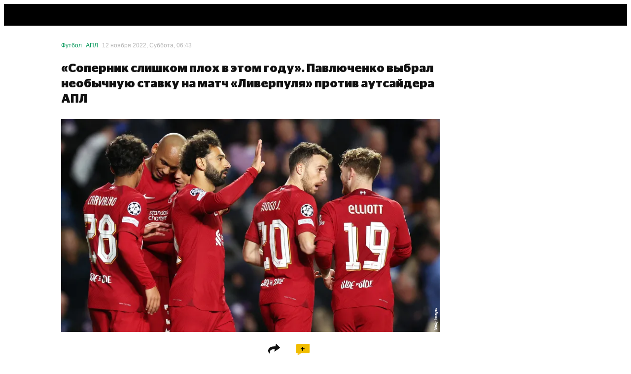

--- FILE ---
content_type: text/html; charset=utf-8
request_url: https://sport24.ru/news/football/2022-11-12-liverpul-sautgempton-prognoz-i-stavka-na-match-apl-12noyabrya-ot-romana-pavlyuchenko
body_size: 86044
content:
<!doctype html><html lang="ru"><head>
<meta data-rh="true" charset="utf-8"/><meta data-rh="true" name="viewport" content="width=device-width, initial-scale=1, maximum-scale=1, minimum-scale=1, user-scalable=no, viewport-fit=cover"/><meta data-rh="true" name="google-site-verification" content="u9G2-RbHNa5sNGquexw5ukcZzwyZ2i4AoORmwwYP0B0"/><meta data-rh="true" name="google-site-verification" content="4zMZFhLQ1BuSx-gwwmVw3KxhHJczQFfQDXbUVNNmGGs"/><meta data-rh="true" name="pmail-verification" content="dd4d5d3003dc071df4fefdc9e156b619"/><meta data-rh="true" name="format-detection" content="address=no"/><meta data-rh="true" property="og:image:width" content="1200"/><meta data-rh="true" property="og:image:height" content="630"/><meta data-rh="true" name="twitter:card" content="summary_large_image"/><meta data-rh="true" name="twitter:site" content="@sport24_ru"/><meta data-rh="true" name="msapplication-TileColor" content="#ffffff"/><meta data-rh="true" name="msapplication-TileImage" content="https://cdn-a.sport24.ru/public/src/assets/favicon/mstile-150x150.png"/><meta data-rh="true" name="msapplication-square150x150logo" content="https://cdn-a.sport24.ru/public/src/assets/favicon/mstile-150x150.png"/><meta data-rh="true" name="msapplication-config" content="https://cdn-a.sport24.ru/public/src/assets/favicon/browserconfig.xml"/><meta data-rh="true" name="zen-verification" content="peoeo7wkRpMqz456N28UNBX7bhrRwKWTJ9TdxIvpwHSRE68QGI7NkJTADm7YTWrV"/><meta data-rh="true" property="og:url" content="https://sport24.ru/news/football/2022-11-12-liverpul-sautgempton-prognoz-i-stavka-na-match-apl-12noyabrya-ot-romana-pavlyuchenko"/><meta data-rh="true" property="og:title" content="«Соперник слишком плох в этом году». Павлюченко выбрал необычную ставку на матч «Ливерпуля» против аутсайдера АПЛ - 12 ноября 2022 - Sport24"/><meta data-rh="true" name="twitter:title" content="«Соперник слишком плох в этом году». Павлюченко выбрал необычную ставку на матч «Ливерпуля» против аутсайдера АПЛ - 12 ноября 2022 - Sport24"/><meta data-rh="true" name="description" content="Экс-игрок английского «Тоттенхэма» и сборной России Роман Павлюченко дал прогноз на предстоящий матч «Ливерпуля» в  АПЛ ."/><meta data-rh="true" property="og:description" content="Экс-игрок английского «Тоттенхэма» и сборной России Роман Павлюченко дал прогноз на предстоящий матч «Ливерпуля» в  АПЛ ."/><meta data-rh="true" property="og:image" content="https://cdn-m.sport24.ru/m/5264/d226/79c1/44de/b53d/ba71/3fd8/411f/1200_10000_max.png"/><meta data-rh="true" name="twitter:image" content="https://cdn-m.sport24.ru/m/5264/d226/79c1/44de/b53d/ba71/3fd8/411f/600_10000_max.png"/><meta data-rh="true" name="vk:image" content="https://cdn-m.sport24.ru/m/b9de/119a/1603/40c4/ad67/322a/0219/2edc/600_10000_max.png"/><meta data-rh="true" property="og:type" content="article"/><meta data-rh="true" name="robots" content="max-image-preview:large"/>

<link data-chunk="main" rel="stylesheet" href="https://cdn-a.sport24.ru/public/main.ebda0baff08241a1091a.css">
<link data-chunk="TopNavigationMobile" rel="stylesheet" href="https://cdn-a.sport24.ru/public/64.cd22eea52afaacf73fa4.css">
<link data-chunk="LogoTopNavigation" rel="stylesheet" href="https://cdn-a.sport24.ru/public/2465.a78d308ac7d16297a0fc.css">
<link data-chunk="_pages-MaterialPage" rel="stylesheet" href="https://cdn-a.sport24.ru/public/5993.d906cb8f328bb4b2c918.css">
<link data-chunk="CommentsPopup" rel="stylesheet" href="https://cdn-a.sport24.ru/public/7781.d04d1a7d726385c985bb.css">
<link data-chunk="StickersPopup" rel="stylesheet" href="https://cdn-a.sport24.ru/public/7151.a2ae7ede3ed383d8febe.css">
<script id="__LOADABLE_REQUIRED_CHUNKS__" type="application/json">[3128,64,2465,5993,7781,7151]</script><script id="__LOADABLE_REQUIRED_CHUNKS___ext" type="application/json">{"namedChunks":["TopNavigationMobile","LogoTopNavigation","_pages-MaterialPage","CommentsPopup","StickersPopup"]}</script>
<script defer data-chunk="main" src="https://cdn-a.sport24.ru/public/6761.2b5dea98e5a256d2fb95.js"></script>
<script defer data-chunk="main" src="https://cdn-a.sport24.ru/public/7056.71c5b418215296534efb.js"></script>
<script defer data-chunk="main" src="https://cdn-a.sport24.ru/public/main.796a2d27a6f7a2e61fe2.js"></script>
<script defer data-chunk="TopNavigationMobile" src="https://cdn-a.sport24.ru/public/3128.f401919b06b1182b2693.js"></script>
<script defer data-chunk="TopNavigationMobile" src="https://cdn-a.sport24.ru/public/64.77b641964dd1c083800c.js"></script>
<script defer data-chunk="LogoTopNavigation" src="https://cdn-a.sport24.ru/public/2465.0c436a8e5532a3135d0c.js"></script>
<script defer data-chunk="_pages-MaterialPage" src="https://cdn-a.sport24.ru/public/5993.3f1a1dc1cb1271c64828.js"></script>
<script defer data-chunk="CommentsPopup" src="https://cdn-a.sport24.ru/public/7781.85d70edb22f100e2572d.js"></script>
<script defer data-chunk="StickersPopup" src="https://cdn-a.sport24.ru/public/7151.6f03c135eb01b839f771.js"></script>
<link data-rh="true" rel="manifest" href="/manifest.json" crossOrigin="use-credentials"/><link data-rh="true" rel="shortcut icon" href="https://cdn-a.sport24.ru/public/src/assets/favicon/favicon.ico" type="image/x-icon"/><link data-rh="true" rel="shortcut icon" type="image/png" href="https://cdn-a.sport24.ru/public/src/assets/favicon/32x32.png"/><link data-rh="true" rel="icon" type="image/png" href="https://cdn-a.sport24.ru/public/src/assets/favicon/192x192.png" sizes="192x192"/><link data-rh="true" rel="icon" type="image/png" href="https://cdn-a.sport24.ru/public/src/assets/favicon/512x512.png" sizes="512x512"/><link data-rh="true" rel="apple-touch-icon" href="https://cdn-a.sport24.ru/public/src/assets/favicon/180x180.png"/><link data-rh="true" rel="mask-icon" href="https://cdn-a.sport24.ru/public/src/assets/favicon/safari-pinned-tab.svg" color="black"/><link data-rh="true" rel="preconnect" href="https://api.sport24.ru" crossOrigin="anonymous"/><link data-rh="true" rel="dns-prefetch" href="https://counter.yadro.ru"/><link data-rh="true" rel="dns-prefetch" href="https://yastatic.net"/><link data-rh="true" rel="canonical" href="https://sport24.ru/news/football/2022-11-12-liverpul-sautgempton-prognoz-i-stavka-na-match-apl-12noyabrya-ot-romana-pavlyuchenko"/><link data-rh="true" rel="amphtml" href="https://amp.sport24.ru/news/football/2022-11-12-liverpul-sautgempton-prognoz-i-stavka-na-match-apl-12noyabrya-ot-romana-pavlyuchenko"/>
<title data-rh="true">Ливерпуль — Саутгемптон: прогноз и ставка на матч АПЛ 12 ноября от Романа Павлюченко - 12 ноября 2022 - Sport24</title><script>window.process = {"env":{"BUILD_DATE":"2026-01-21T09:12:20+00:00","MEDIA_BASE_URL":"https://cdn-m.sport24.ru","SITE_BASE_URL":"https://sport24.ru","ASSETS_BASE_URL":"https://cdn-a.sport24.ru","LIVE_API_URL":"wss://live.sport24.ru/connection/websocket","AMP_BASE_URL":"https://amp.sport24.ru","FRONTEND_API_URL":"https://api.sport24.ru","OAUTH2_GOOGLE_CLIENT_ID":"468269886833-vv6q1jitn8ost99tt5lntjf1san43f8r.apps.googleusercontent.com","OAUTH2_VK_CLIENT_ID":"7981309","OAUTH2_OK_CLIENT_ID":"512001128638","OAUTH2_APPLE_CLIENT_ID":"ru.sport24.www.prod.service","OAUTH2_YANDEX_CLIENT_ID":"1f1d24eaa879427b92888bb89036324b"}}</script>
<link rel="preload" href="https://cdn-a.sport24.ru/public/src/assets/fonts/CeraPro/CeraPro-Bold.woff2" as="font" crossorigin>
<link rel="preload" href="https://cdn-a.sport24.ru/public/src/assets/fonts/StagSansLC/StagSansLC-Bold.woff2" as="font" crossorigin>
<link rel="preload" href="https://cdn-a.sport24.ru/public/src/assets/fonts/StagSansLC/StagSansLC-BoldItalic.woff2" as="font" crossorigin>
<link rel="preload" href="https://cdn-a.sport24.ru/public/src/assets/fonts/StagSansLC/StagSansLC-Medium.woff2" as="font" crossorigin>
<link rel="preload" href="https://cdn-a.sport24.ru/public/src/assets/fonts/StagSansLC/StagSansLC-MediumItalic.woff2" as="font" crossorigin>
<script src="https://yandex.ru/ads/system/header-bidding.js" async></script><script>window.YaHeaderBiddingSettings = {"adUnits":[],"timeout":1000,"biddersMap":{"mit":"1719471","otm":"3024759","umg":"3256991","sape":"2105024","Gnezdo":"2700296","hybrid":"3131440","adriver":"2144601","astralab":"1809421","buzzoola":"1826701","myTarget":"1826699","videonow":"2724761","mediatoday":"2700346","mediasniper":"2476155","betweenDigital":"1809364"}};</script><script>window.yaContextCb = window.yaContextCb || []</script><script src="https://yandex.ru/ads/system/context.js" async></script><script id="gtag" data-counter="true" async src="https://www.googletagmanager.com/gtag/js?id=G-4XPTPCX2SK"></script><script data-counter="true">window.dataLayer = window.dataLayer || [];
    function gtag(){dataLayer.push(arguments);}
    gtag("js", new Date());
    gtag("config", "G-4XPTPCX2SK", {
      send_page_view: false,
      app_build_date: window.process ? process.env.BUILD_DATE : "",
    });</script><script id="gsi" src="https://accounts.google.com/gsi/client" async defer="defer"></script><meta name="verify-admitad" content="ccdbf7b9df"/><meta name="takprodam-verification" content="8a19e440-c699-4e91-ac87-e1ee03025490"><link href="https://cdn-a.sport24.ru/public/inline.33da3d418139ebe3bd14.css" rel="stylesheet"></head><body><script data-counter="true">function initLiveInternetCounter() {
    new Image().src = "//counter.yadro.ru/hit;Sport24?r"+
      escape(document.referrer)+((typeof(screen)=="undefined")?"":
        ";s"+screen.width+"*"+screen.height+"*"+(screen.colorDepth?
        screen.colorDepth:screen.pixelDepth))+";u"+escape(document.URL)+
      ";h"+escape(document.title.substring(0,150))+
      ";"+Math.random();
  }
  initLiveInternetCounter();</script><script data-counter="true">(function(w,i){w[i]=w[i]||function(){(w[i].a=w[i].a||[]).push(arguments)};w[i].l=1*new Date();})
  (window, "ym");

  ym(47508568, "init", {
    defer: true,
    clickmap: true,
    trackLinks: true,
    accurateTrackBounce: true,
  });</script><script data-counter="true" defer="defer" src="https://mc.yandex.ru/metrika/tag.js"></script><noscript data-counter="true"><div><img src="https://mc.yandex.ru/watch/47508568" style="position:absolute; left:-9999px;" alt=""></div></noscript><div id="app"><link rel="preload" as="image" fetchPriority="high" imageSrcSet="https://cdn-m.sport24.ru/m/e461/a7d1/200c/4a41/9b1c/cdf1/106c/e0d8/400_10000_max.webp 400w,https://cdn-m.sport24.ru/m/e461/a7d1/200c/4a41/9b1c/cdf1/106c/e0d8/600_10000_max.webp 600w,https://cdn-m.sport24.ru/m/e461/a7d1/200c/4a41/9b1c/cdf1/106c/e0d8/800_10000_max.webp 800w,https://cdn-m.sport24.ru/m/e461/a7d1/200c/4a41/9b1c/cdf1/106c/e0d8/1200_10000_max.webp 1200w,https://cdn-m.sport24.ru/m/e461/a7d1/200c/4a41/9b1c/cdf1/106c/e0d8/1600_10000_max.webp 1600w,https://cdn-m.sport24.ru/m/e461/a7d1/200c/4a41/9b1c/cdf1/106c/e0d8/3200_10000_max.webp 3200w" imageSizes="(max-width: 767px) 100vw,(min-width: 768px) and (max-width: 1279px) 100vw,768px"/><div class="AuNvAM"><header id="top-navigation" class="tv2PDL"><!--$--><div class="lFXfc3"><div class="Lq8A67"><div class="_aBjBC"></div><div class="WJBArn"><div class="BGG4Kq"><a class="vcOY8I" href="/search"><svg xmlns="http://www.w3.org/2000/svg" viewBox="0 0 22 22"><path fill-rule="evenodd" d="M16 14.26l4.667 4.751c.444.442.444 1.105 0 1.658-.222.221-.556.331-.778.331s-.556-.11-.778-.331l-4.778-4.751a8.47 8.47 0 0 1-5 1.658C4.778 17.575 1 13.818 1 9.287S4.778 1 9.333 1s8.333 3.757 8.333 8.287c0 1.878-.556 3.536-1.667 4.972zM9.333 3.21C6 3.21 3.222 5.972 3.222 9.287S6 15.365 9.333 15.365s6.111-2.762 6.111-6.077S12.667 3.21 9.333 3.21z"></path><path d="M20.667 19.011l-.357.35.004.004.353-.355zM16 14.26l-.396-.306-.267.345.306.311.357-.35zm4.667 6.409l.353.354.02-.02.017-.022-.39-.313zm-1.556 0l-.353.354h0l.353-.354zm-4.778-4.751l.353-.354-.306-.304-.346.258.299.401zm6.69 2.744l-4.667-4.751-.713.701 4.667 4.751.713-.701zm.033 2.321c.573-.712.623-1.669-.037-2.325l-.705.709c.229.228.279.596-.037.989l.779.627zm-1.167.518a1.7 1.7 0 0 0 1.13-.477l-.705-.709a.67.67 0 0 1-.221.139.61.61 0 0 1-.204.047v1zm-1.13-.477a1.7 1.7 0 0 0 1.13.477v-1c-.037 0-.113-.011-.204-.047a.67.67 0 0 1-.221-.139l-.705.709zm-4.778-4.751l4.778 4.751.705-.709-4.778-4.751-.705.709zm-4.647 1.803a8.97 8.97 0 0 0 5.299-1.757l-.598-.802a7.97 7.97 0 0 1-4.701 1.558v1zM.5 9.287c0 4.809 4.004 8.787 8.833 8.787v-1c-4.282 0-7.833-3.536-7.833-7.787h-1zM9.333.5C4.504.5.5 4.478.5 9.287h1C1.5 5.036 5.051 1.5 9.333 1.5v-1zm8.833 8.787C18.167 4.478 14.162.5 9.333.5v1c4.282 0 7.833 3.536 7.833 7.787h1zm-1.771 5.278c1.181-1.527 1.771-3.293 1.771-5.278h-1c0 1.772-.521 3.321-1.562 4.667l.791.612zM3.722 9.287c0-3.036 2.551-5.577 5.611-5.577v-1c-3.607 0-6.611 2.984-6.611 6.577h1zm5.611 5.577c-3.06 0-5.611-2.541-5.611-5.577h-1c0 3.594 3.004 6.577 6.611 6.577v-1zm5.611-5.577c0 3.036-2.551 5.577-5.611 5.577v1c3.607 0 6.611-2.984 6.611-6.577h-1zM9.333 3.71c3.06 0 5.611 2.541 5.611 5.577h1c0-3.594-3.004-6.577-6.611-6.577v1z"></path></svg></a></div><div class="InqL42"><svg width="25" height="18" viewBox="0 0 25 18" xmlns="http://www.w3.org/2000/svg"><path d="M25 14v.05C25 16.2 23.2 18 21.05 18H0v-.05C0 15.8 1.8 14 3.95 14H25zm0-7v.05C25 9.2 23.2 11 21.05 11H0v-.05C0 8.8 1.8 7 3.95 7H25zm0-7v.05C25 2.2 23.2 4 21.05 4H0v-.05C0 1.8 1.8 0 3.95 0H25z"></path></svg></div></div></div></div><!--/$--></header><div class="oEUakM"><div class="gmmhdD PnhHvj"><div><div class="DHv3WA" data-mobile-4="1" data-tablet-9="1" data-desktop-12="1"><div class="vW6IkL" data-desktop-12="1" data-tablet-9="1" data-mobile-4="1"><main><div class="DHv3WA" data-desktop-12="1" data-tablet-9="1" data-mobile-4="1"><div class="vW6IkL tQ2xbw" data-desktop-12="1" data-tablet-9="1" data-mobile-4="1"><div class="tlTC21"></div><script type="application/ld+json">{"@type":"BreadcrumbList","@context":"http://schema.org/","itemListElement":[{"@type":"ListItem","item":"https://sport24.ru/football","name":"Футбол","position":1},{"@type":"ListItem","item":"https://sport24.ru/football/leagues/epl","name":"АПЛ","position":2},{"@type":"ListItem","name":"«Соперник слишком плох в этом году». Павлюченко выбрал необычную ставку на матч «Ливерпуля» против аутсайдера АПЛ","position":3}]}</script><div class="Xr56go" id="material-480730"><script type="application/ld+json">{"@type":"NewsArticle","@context":"http://schema.org/","name":"«Соперник слишком плох в этом году». Павлюченко выбрал необычную ставку на матч «Ливерпуля» против аутсайдера АПЛ","url":"https://sport24.ru/news/football/2022-11-12-liverpul-sautgempton-prognoz-i-stavka-na-match-apl-12noyabrya-ot-romana-pavlyuchenko","articleSection":"Футбол","dateCreated":"2026-01-23T01:23:39+03:00","editDate":"2022-11-15T15:40:56+03:00","publishDate":"2022-11-12T06:43:00+03:00","identifier":"https://sport24.ru/news/football/2022-11-12-liverpul-sautgempton-prognoz-i-stavka-na-match-apl-12noyabrya-ot-romana-pavlyuchenko","mainEntityOfPage":"https://sport24.ru/news/football/2022-11-12-liverpul-sautgempton-prognoz-i-stavka-na-match-apl-12noyabrya-ot-romana-pavlyuchenko","headline":"«Соперник слишком плох в этом году». Павлюченко выбрал необычную ставку на матч «Ливерпуля» против аутсайдера АПЛ","author":{"@type":"Person","name":"Редакция Sport24","url":"/authors/redaktsiya-sport24"},"keywords":"«Соперник слишком плох в этом году». Павлюченко выбрал необычную ставку на матч «Ливерпуля» против аутсайдера АПЛ","about":["ФК Ливерпуль","ФК Саутгемптон","Прогнозы на футбол","АПЛ"],"publisher":{"@type":"Organization","name":"Sport24","address":{"@type":"PostalAddress","postalCode":109316,"addressCountry":"RU","addressLocality":"Россия, Москва","streetAddress":"Волгоградский проспект, дом 43, корп. 3, этаж 6, пом. XXI, ком. 15Б"},"telephone":"+7 (499) 321-52-13","logo":{"@type":"ImageObject","contentUrl":"https://cdn-a.sport24.ru/public/src/assets/favicon/512x512.png","url":"https://cdn-a.sport24.ru/public/src/assets/favicon/512x512.png"},"image":"https://cdn-a.sport24.ru/public/src/assets/favicon/512x512.png"},"image":"https://cdn-m.sport24.ru/m/e461/a7d1/200c/4a41/9b1c/cdf1/106c/e0d8/1600_10000_max.webp","thumbnailUrl":"https://cdn-m.sport24.ru/m/e461/a7d1/200c/4a41/9b1c/cdf1/106c/e0d8/1600_10000_max.webp"}</script><div class="DHv3WA" data-desktop-12="1" data-tablet-9="1" data-mobile-4="1"><div class="vW6IkL" data-desktop-9="1" data-tablet-9="1" data-mobile-4="1"><div style="position:relative"><div class="K1FW1D"><div class="abOhV3"><a style="color:#08995C" href="/football">Футбол</a><a style="color:#08995C" href="/football/leagues/epl">АПЛ</a><time dateTime="2022-11-12T06:43:00+03:00" data-format="D MMMM YYYY, dddd, HH:mm">12 ноября 2022, Суббота, 06:43</time></div><div class="XXBZ9w"></div></div><h1 class="kBj9JP">«Соперник слишком плох в этом году». Павлюченко выбрал необычную ставку на матч «Ливерпуля» против аутсайдера АПЛ</h1><div class="au_BQO"><figure class="vYEm81 oHrwMY"><img src="https://cdn-m.sport24.ru/m/e461/a7d1/200c/4a41/9b1c/cdf1/106c/e0d8/400_10000_max.webp" srcSet="https://cdn-m.sport24.ru/m/e461/a7d1/200c/4a41/9b1c/cdf1/106c/e0d8/400_10000_max.webp 400w,https://cdn-m.sport24.ru/m/e461/a7d1/200c/4a41/9b1c/cdf1/106c/e0d8/600_10000_max.webp 600w,https://cdn-m.sport24.ru/m/e461/a7d1/200c/4a41/9b1c/cdf1/106c/e0d8/800_10000_max.webp 800w,https://cdn-m.sport24.ru/m/e461/a7d1/200c/4a41/9b1c/cdf1/106c/e0d8/1200_10000_max.webp 1200w,https://cdn-m.sport24.ru/m/e461/a7d1/200c/4a41/9b1c/cdf1/106c/e0d8/1600_10000_max.webp 1600w,https://cdn-m.sport24.ru/m/e461/a7d1/200c/4a41/9b1c/cdf1/106c/e0d8/3200_10000_max.webp 3200w" sizes="(max-width: 767px) 100vw,(min-width: 768px) and (max-width: 1279px) 100vw,768px" width="1600" height="900" alt="ФК Ливерпуль, Мохамед Салах"/><figcaption>Getty Images</figcaption></figure></div><div class="DHv3WA" data-desktop-9="1" data-tablet-9="1" data-mobile-4="1"><div class="vW6IkL" data-desktop-6="1" data-tablet-9="1" data-mobile-4="1"><div class="f5CQ_r"></div><div class="A4O9qB"><div class="iksHo5"><div class="NsyKKz"></div><div class="OmMnT5"><div class="czbsL0"><span>Поделиться</span><svg xmlns="http://www.w3.org/2000/svg" width="24" height="20" viewBox="0 0 24 20"><path fill-rule="evenodd" d="M16.89.168c-.373-.38-1.157-.073-1.282.503l-.929 4.268C7.817 5.065 1.537 6.052.19 12.247c-.672 3.092.51 5.455 2.598 7.123.485.387 1.354-.154 1.248-.777-.254-1.483-.272-2.723-.088-3.57.53-2.432 2.162-4.173 9.506-4.45l-.928 4.267c-.125.577.524.884 1.064.503L23.635 8.26c.379-.267.482-.74.22-1.007L16.89.168z" fill="currentColor"></path></svg></div></div><div class="BvU5u1"><span>Комментарии</span><div class="PtMfhy"><svg xmlns="http://www.w3.org/2000/svg" width="8" height="8" viewBox="0 0 8 8" fill="none" style="height:8px;width:8px"><path stroke="#000" stroke-width="1.8" d="M0.25 4h7.5M4 0.25v7.5"></path></svg></div></div></div><div class="E97VXZ"></div><div data-content-tag-ids="[15014,15021,13831,13838]"><!--$--><p data-text-length="122"><!--$-->Экс-игрок английского «Тоттенхэма» и сборной России Роман Павлюченко дал прогноз на предстоящий матч «Ливерпуля» в <!--/$--><!--$--><a class="a-underline" href="https://sport24.ru/leagues/epl"><!--$-->АПЛ<!--/$--></a><!--/$--><!--$-->. <!--/$--></p><!--/$--><!--$--><p data-text-length="177"><!--$--><strong><!--$-->Прогнозы: «Ливерпуль» победит и не пропустят, коэффициент — <!--/$--></strong><!--/$--><!--$--><a class="a-underline" style="cursor:pointer"><!--$--><strong><!--$-->2.27<!--/$--></strong><!--/$--></a><!--/$--><!--$--><strong><!--$--> (сделать прогноз можно бесплатно — <!--/$--></strong><!--/$--><!--$--><a class="a-underline" style="cursor:pointer"><!--$--><strong><!--$-->получите до трех фрибетов по 500 рублей в мобильном приложении БЕТСИТИ<!--/$--></strong><!--/$--></a><!--/$--><!--$--><strong><!--$-->)<!--/$--></strong><!--/$--><!--$-->.<!--/$--></p><!--/$--><!--$--><!--/$--><!--$--><p data-text-length="475"><!--$-->«Ливерпуль» проводит не самый убедительный свой сезон и временами совсем не радует в АПЛ, но остается грозным противником для любого оппонента вне зависимости от своего положения. После двух поражений в чемпионате «красные» смогли одолеть на выезде грозный в этом розыгрыше «Тоттенхэм» и несколько поправили непростую ситуацию в таблице. До первой четверки команде еще прилично, что должно добавить мотивации и агрессии в домашнем противостоянии с представителем зоны вылета.<!--/$--></p><!--/$--><!--$--><p data-text-length="400"><!--$-->«Саутгемптон» и вовсе смотрится очень скверно в первой части чемпионата и вполне по делу находится в опасном секторе таблицы. Клуб откровенно слаб в своих атакующих построениях и забивает крайне мало, а на выезде совсем часто проваливает поединки, не сумев отличиться четыре раза в пяти прошлых гостевых играх. «Святые» вполне могут сменить прописку по итогам сезона с таким низким качеством футбола.<!--/$--></p><!--/$--><!--$--><p data-text-length="402"><!--$-->На мой взгляд, в этой паре все предельно понятно и вряд ли здесь стоит рассчитывать на интригу. Да, «Ливерпуль» нестабилен в чемпионате, но соперник и вовсе плох в этом году. Я считаю, что хозяева смогут без особых сложностей добыть три балла, учитывая низкий уровень игры «Саутгемптона». Вероятнее всего, гости снова уйдут с поля без гола, ведь забить на «Энфилде» непросто и более весомым оппонентам.<!--/$--></p><!--/$--><!--$--><p data-text-length="93"><!--$-->Мой прогноз — победа «Ливерпуля» всухую», — приводит слова Романа Павлюченко «<!--/$--><!--$--><a class="a-underline" href="https://www.vseprosport.ru/news/2022/11/10/liverpul-sautgempton-stavka-romana-pavljuchenko-12-nojabrja-2022-goda" target="_blank" rel="noopener "><!--$-->ВсеПроСпорт<!--/$--></a><!--/$--><!--$-->».<!--/$--></p><!--/$--><!--$--><p data-text-length="120"><!--$-->Матч 16-го тура АПЛ «Ливерпуль» — «Саутгемптон» состоится сегодня, 12 ноября, и начнется в 18:00 по московскому времени.<!--/$--></p><!--/$--><!--$--><div style="margin-bottom:1.5rem"><div></div></div><!--/$--></div></div><div><div class="afMlRy"><div class="a4U5zi QBaeo2"><div class="u9Z4Ql"><div class="k1YYNQ BWi6em"><svg width="100" height="100" viewBox="0 0 100 100" xmlns="http://www.w3.org/2000/svg" class="z39qxw rEtpVi nmyYp4"><path d="M50.045 0L12 6.997v54.591c0 4.202 1.882 8.74 5.604 13.493 3.3 4.205 7.971 8.511 13.883 12.8 7.381 5.336 14.905 9.31 18.558 11.119 3.659-1.81 11.183-5.782 18.562-11.119 5.916-4.288 10.58-8.594 13.877-12.8 3.725-4.759 5.613-9.29 5.613-13.493V6.998L50.045 0z" fill="currentColor" fill-rule="nonzero"></path></svg><div class="XqBMzV">ФК Ливерпуль</div></div></div><div class="u9Z4Ql"><div class="k1YYNQ BWi6em"><svg width="100" height="100" viewBox="0 0 100 100" xmlns="http://www.w3.org/2000/svg" class="z39qxw rEtpVi nmyYp4"><path d="M50.045 0L12 6.997v54.591c0 4.202 1.882 8.74 5.604 13.493 3.3 4.205 7.971 8.511 13.883 12.8 7.381 5.336 14.905 9.31 18.558 11.119 3.659-1.81 11.183-5.782 18.562-11.119 5.916-4.288 10.58-8.594 13.877-12.8 3.725-4.759 5.613-9.29 5.613-13.493V6.998L50.045 0z" fill="currentColor" fill-rule="nonzero"></path></svg><div class="XqBMzV">ФК Саутгемптон</div></div></div><div class="u9Z4Ql"><a class="k1YYNQ BWi6em Hbryv4" href="/tags/prognozy-na-football"><div class="XqBMzV">Прогнозы на футбол</div></a></div><div class="u9Z4Ql"><div class="k1YYNQ BWi6em"><svg width="100" height="100" viewBox="0 0 100 100" xmlns="http://www.w3.org/2000/svg" class="W0sQS6 EDIF56"><path d="M84.307 7.876c.168-1.93.283-3.891.34-5.876H15.352c.059 1.985.174 3.946.342 5.876H1c0 20.598 12.032 37.298 26.875 37.298v-.264c3.263 4.654 7.032 8.297 11.142 10.654h-.5v4.69h4.407v5.808H41.04v5.822h-1.77v6.098H30.6V99h38.8V77.982h-8.67v-6.098h-1.77v-5.822h-1.884v-5.807h4.407v-4.691h-.5c4.112-2.357 7.879-6 11.143-10.654v.264C86.968 45.174 99 28.475 99 7.876H84.307zM6.43 11.642h9.665c1.438 11.424 4.78 21.63 9.425 29.584-10.737-1.63-19.09-14.251-19.09-29.584zm68.052 29.584c4.644-7.954 7.986-18.16 9.423-29.584h9.666c0 15.333-8.354 27.954-19.09 29.584z" fill="currentColor" fill-rule="nonzero"></path></svg><div class="XqBMzV">АПЛ</div></div></div><div class="k1YYNQ BWi6em Hbryv4 u9Z4Ql ZgKKv8 TE057O"><div class="XqBMzV">...</div></div></div><div class="OmMnT5"><div class="czbsL0"><span>Поделиться</span><svg xmlns="http://www.w3.org/2000/svg" width="24" height="20" viewBox="0 0 24 20"><path fill-rule="evenodd" d="M16.89.168c-.373-.38-1.157-.073-1.282.503l-.929 4.268C7.817 5.065 1.537 6.052.19 12.247c-.672 3.092.51 5.455 2.598 7.123.485.387 1.354-.154 1.248-.777-.254-1.483-.272-2.723-.088-3.57.53-2.432 2.162-4.173 9.506-4.45l-.928 4.267c-.125.577.524.884 1.064.503L23.635 8.26c.379-.267.482-.74.22-1.007L16.89.168z" fill="currentColor"></path></svg></div></div></div><div class="Y0zFpm"><div class="d1A4kb fmbSsB qgvKhU"><h3 class="fVSt3b">Понравился материал?</h3></div><div class="CnQB8W"><div class="DGgWRe"><div class="iF5P9Q"><div class="Pmj4dI" data-type="LIKE" style="--value:0"><div class="_bx2pY"></div><div class="CcGsCU"></div><div class="VlVDVp">0</div></div></div><div class="iF5P9Q"><div class="Pmj4dI" data-type="LOL" style="--value:0"><div class="_bx2pY"></div><div class="CcGsCU"></div><div class="VlVDVp">0</div></div></div><div class="iF5P9Q"><div class="Pmj4dI" data-type="SURPRISE" style="--value:0"><div class="_bx2pY"></div><div class="CcGsCU"></div><div class="VlVDVp">0</div></div></div><div class="iF5P9Q"><div class="Pmj4dI" data-type="SADNESS" style="--value:0"><div class="_bx2pY"></div><div class="CcGsCU"></div><div class="VlVDVp">0</div></div></div><div class="iF5P9Q"><div class="Pmj4dI" data-type="FACEPALM" style="--value:0"><div class="_bx2pY"></div><div class="CcGsCU"></div><div class="VlVDVp">0</div></div></div><div class="iF5P9Q"><div class="Pmj4dI" data-type="DISLIKE" style="--value:0"><div class="_bx2pY"></div><div class="CcGsCU"></div><div class="VlVDVp">0</div></div></div></div></div></div><div></div></div></div></div></div></div></div></div></div></div></main></div></div></div></div></div><footer class="kzKfvn"><div class="DHv3WA kIPTIL" data-mobile-4="1" data-tablet-9="1" data-desktop-12="1"><div class="DegDJ0" desktop="12" tablet="9" mobile="4"></div><div class="vW6IkL kXAeN7" data-desktop-6="1" data-tablet-9="1" data-mobile-4="1"><img src="[data-uri]" alt="s24" class="keRjGu"/><div><div class="S9q9sC">Установите приложение Sport24</div><a class="a-underline wDylD2" href="/version-history">Что нового? История изменений</a><div class="kifDg7 MOhM7e"><a href="https://play.google.com/store/apps/details?id=ru.sport24" target="_blank" rel="noopener nofollow"><img src="https://cdn-a.sport24.ru/public/src/assets/images/google-play-black.svg" alt="Доступно в Google Play" loading="lazy"/></a><a href="https://appgallery.huawei.com/#/app/C108369797" target="_blank" rel="noopener nofollow"><img src="https://cdn-a.sport24.ru/public/src/assets/images/app-gallery-black.svg" alt="Посмотри в App Gallery" loading="lazy"/></a><a href="https://www.rustore.ru/catalog/app/ru.sport24" target="_blank" rel="noopener nofollow"><img src="https://cdn-a.sport24.ru/public/src/assets/images/ru-store-black.svg" alt="Скачай в RuStore" loading="lazy"/></a></div></div></div><div class="vW6IkL IFsDP4" data-desktop-6="1" data-tablet-9="1" data-mobile-4="1"><div class="QHOtOT"><svg xmlns="http://www.w3.org/2000/svg" width="40" height="40" fill="none"><path d="M28.417 33.8c-1.633 1.583-3.417 1.333-5.133.583-1.817-.767-3.483-.8-5.4 0-2.4 1.033-3.667.733-5.1-.583-8.133-8.383-6.933-21.15 2.3-21.617 2.25.117 3.817 1.233 5.133 1.333 1.967-.4 3.85-1.55 5.95-1.4 2.517.2 4.417 1.2 5.667 3-5.2 3.117-3.967 9.967.8 11.883-.95 2.5-2.183 4.983-4.233 6.817l.017-.017zM20.05 12.083C19.8 8.367 22.817 5.3 26.283 5c.483 4.3-3.9 7.5-6.233 7.083z" fill="#fff"></path></svg>Для установки iOS приложения следуйте инструкции<button class="x63dVZ _9r1Ai FSS5sD NSnFYD EBHbKm">Инструкция</button></div><img src="https://cdn-a.sport24.ru/public/src/components/Footer/Apps/images/phone.webp" alt="Телефон" class="SKDSua" loading="lazy"/></div></div><div class="DHv3WA MUyHVA" data-mobile-4="1" data-tablet-9="1" data-desktop-12="1"><div class="vW6IkL xykJCY" data-desktop-12="1" data-tablet-9="1" data-mobile-4="1"><div class="ey3dix"><a class="By6KSm" href="/"><svg xmlns="http://www.w3.org/2000/svg" viewBox="170 -26 132 16" class="GmDgiD"><path d="M300.6-26h-5.9l-11.5 7.7c-1.3 1.1-1.5 1.6-1.7 2.6l-.3 1.6h11.9l-.8 4.1h5.2l.8-4.1h2.6l.7-3.6H299l1.6-8.3zm-6.8 8.3H288l6.5-3.9-.7 3.9zm-25 2.9c.3-1.2.8-1.4 2.1-1.4h5.1c4.8 0 6.8-1.8 6.8-5.7 0-3.1-3.1-4.2-7.9-4.2h-8.2l-.8 4.2h10c1.2 0 1.4.3 1.4.9 0 .8-.6 1-2.1 1h-3.9c-6.5 0-7.1 1.7-7.7 5l-.9 4.8h14.6c1.8 0 2.4-.2 2.9-2.1l.4-1.9h-12.1l.3-.6z" fill="#eabd00"></path><path d="M223.8-26h-7.2c-4.9 0-5.9 2.6-6.7 7l-.6 3.1c-1 4.8 1.3 5.9 5.1 5.9h7.2c4.9 0 5.9-2.6 6.7-7l.6-3.1c1.1-4.9-1.2-5.9-5.1-5.9m-.3 6.9l-.2 1.3c-.7 3.5-1.7 3.7-4 3.7h-1.8c-2.3 0-3-.4-2.5-2.9l.2-1.3c.7-3.5 1.7-3.7 4-3.7h1.8c2.2 0 3 .5 2.5 2.9M204.9-26h-12.7l-2.6 13.6c-.4 2.1.2 2.3 1.6 2.4h3.2l.9-4.5h4.4c5.1 0 9.8-.7 9.8-7-.1-2.5-1.4-4.4-4.6-4.5m-3.9 7.5h-5l.7-3.5h5c1.1 0 1.8.5 1.8 1.4 0 1.6-1.3 2.1-2.5 2.1m48-3.4c0-2.4-1.3-4-4.6-4.1h-12.7l-2.6 13.6c-.4 2.1.2 2.3 1.6 2.4h3.2l1-5.2h5l1.3 3.3c.7 1.7 1.4 1.9 3.1 1.9h3.4l-2.8-6.2c1.9-.6 4.1-2.2 4.1-5.7m-8.4 2.9h-5l.6-3h5c1.1 0 1.9.3 1.9 1.2 0 1.7-1.3 1.8-2.5 1.8m26.2-7h-16.7l-.3 1.8c-.4 2 .3 2.4 2.3 2.4h2.9L252.7-10h5.3l2.3-11.8h5.7l.8-4.2zM184-19.9h-4.3c-1.3 0-1.8-.3-1.8-1 0-.8.5-1 2.4-1h6.7c2.7 0 2.9-.5 3.2-2.4l.3-1.7h-10.7c-3.4 0-6.2.2-6.8 3.2l-.5 2.6c-.5 2.8 1.8 4.2 4.7 4.2h4.3c1.3 0 1.8.3 1.8 1 0 .8-.5 1-2.4 1h-7.3c-2.3 0-3 .8-3.4 2.8L170-10h9.1c6.1 0 9.6-.6 9.6-5.8 0-2.6-1.8-4.1-4.7-4.1" fill="currentColor"></path></svg></a><div class="RYHkab"><div class="LORgvb"><a href="/about">О проекте</a></div><div class="LORgvb"><a href="/policy">О персональных данных</a></div><div class="LORgvb"><a href="/it-development">IT деятельность</a></div><div class="LORgvb"><a href="/faq">FAQ</a></div><div class="LORgvb"><a href="/feedback">Обратная связь</a></div><div class="LORgvb"><a href="/for-media">Для СМИ</a></div><div class="LORgvb"><a href="/agreement">Пользовательское соглашение</a></div><div class="LORgvb"><a href="/version-history">История версий</a></div><div class="LORgvb"><a href="/authors">Редакция</a></div><div class="LORgvb"><a href="https://vitrina.sport24.ru/" target="_blank" rel="noopener nofollow">Наши спецпроекты</a></div><div class="LORgvb"><a href="/privacy">Политика обработки персональных данных</a></div><div class="LORgvb"><a href="/recommendation-technology-rules">Правила применения рекомендательных технологий</a></div></div><div class="kJQYNM"><div class="PgSDri"><div class="DXONFn"><a href="https://www.youtube.com/channel/UCvv3Wit_a18sM17CayokObQ?utmTerm=footerblock" target="_blank" rel="noopener nofollow"><svg width="40" height="40" fill="none" xmlns="http://www.w3.org/2000/svg" viewBox="0 0 40 40"><path d="M23.3 20 18 17v6l5.3-3Z" fill="#fff"></path><path fill-rule="evenodd" clip-rule="evenodd" d="M0 20a20 20 0 1 1 40 0 20 20 0 0 1-40 0Zm27.8-6.6c.8.2 1.4.8 1.7 1.7.5 1.7.5 4.9.5 4.9s0 3.3-.4 4.9c-.2.9-.9 1.5-1.7 1.7-1.6.4-7.9.4-7.9.4s-6.4 0-7.9-.4c-.8-.2-1.5-.9-1.7-1.7C10 23.3 10 20 10 20s0-3.3.3-4.9c.2-.8.8-1.5 1.7-1.7 1.6-.4 7.9-.4 7.9-.4s6.4 0 7.9.4Z" fill="#fff"></path></svg></a><a href="https://vk.com/sport24_ru?utmTerm=footerblock" target="_blank" rel="noopener nofollow"><svg width="40" height="40" fill="none" xmlns="http://www.w3.org/2000/svg" viewBox="0 0 40 40"><path fill-rule="evenodd" clip-rule="evenodd" d="M40 20a20 20 0 1 0-40 0 20 20 0 0 0 40 0Zm-28.6-8.6C10 12.8 10 15.1 10 19.6v.8c0 4.5 0 6.8 1.4 8.2 1.4 1.4 3.7 1.4 8.2 1.4h.8c4.5 0 6.8 0 8.2-1.4 1.4-1.4 1.4-3.7 1.4-8.2v-.8c0-4.5 0-6.8-1.4-8.2-1.4-1.4-3.7-1.4-8.2-1.4h-.8c-4.5 0-6.8 0-8.2 1.4Z" fill="#fff"></path><path d="M20.6 24.4c-4.5 0-7.1-3.1-7.2-8.3h2.3c0 3.8 1.7 5.4 3 5.7v-5.7H21v3.3c1.3-.2 2.7-1.7 3.2-3.3h2.1a6.4 6.4 0 0 1-2.9 4.1 6.6 6.6 0 0 1 3.4 4.2h-2.3a4.1 4.1 0 0 0-3.5-3v3h-.3Z" fill="#fff"></path></svg></a><a href="https://ok.ru/sport24ru?utmTerm=footerblock" target="_blank" rel="noopener nofollow"><svg xmlns="http://www.w3.org/2000/svg" xml:space="preserve" width="40" height="40" viewBox="0 0 40 40"><g fill="#FFF"><path d="M20 0C9 0 0 9 0 20s9 20 20 20 20-9 20-20S30.9 0 20 0zm-4.7 7.9c1.3-1.3 3-2 4.8-2 1.9 0 3.5.8 4.8 2 1.3 1.3 2 3 2 4.8-.1 1.8-.8 3.5-2 4.8-1.3 1.3-3 2-4.8 2s-3.5-.7-4.8-2-2-3-2-4.8c0-1.9.8-3.6 2-4.8zM29 22.6c-1.6 1.3-3.6 2.3-5.6 2.7l3.8 7.5c.1.2 0 .4-.2.4h-4.1c-.2 0-.3-.2-.3-.2L20 26.9 17.5 33s-.1.2-.3.2h-4.1c-.4 0-.3-.4-.3-.4l3.8-7.4c-2.1-.5-4-1.4-5.6-2.7-.1-.1-.2-.3-.1-.4l2-2.7c.1-.1.3-.2.5-.1C15.3 21 17.6 22 20 22s4.7-1 6.6-2.6c.2-.2.4-.1.5.1l2 2.7c.1.1.1.3-.1.4z"></path><path d="M20 15.8c.8 0 1.6-.3 2.2-.9.6-.6.9-1.3.9-2.2 0-.8-.3-1.6-.9-2.2-.6-.6-1.4-.9-2.2-.9s-1.6.3-2.2.9c-.6.6-.9 1.4-.9 2.2 0 .8.3 1.6.9 2.2.7.6 1.5.9 2.2.9z"></path></g></svg></a><a href="https://t.me/ftbl11?utmTerm=footerblock" target="_blank" rel="noopener nofollow"><svg width="40" height="40" fill="none" xmlns="http://www.w3.org/2000/svg" viewBox="0 0 40 40"><path fill-rule="evenodd" clip-rule="evenodd" d="M20 40a20 20 0 1 1 0-40 20 20 0 0 1 0 40Zm.9-25L10 19.6c-.8.4-1.3.7-1.3 1-.1.6.6.8 1.5 1.1l.4.2c1 .3 2.3.6 3 .6.5 0 1.2-.2 1.9-.7a190.2 190.2 0 0 1 8.2-5.1v.3a52 52 0 0 1-4.2 4.2l-.8.8-.5.4c-.8.9-1.5 1.5 0 2.5l2 1.3a136.6 136.6 0 0 0 2.8 2c.8.5 1.4 1 2.3.9.5 0 1-.5 1.3-2a218 218 0 0 0 2-13.9c0-.1 0-.3-.3-.5-.2-.2-.5-.2-.7-.2-.7 0-1.7.4-6.8 2.5Z" fill="#fff"></path></svg></a><a href="https://vb.me/sport24_cm_button?utmTerm=footerblock" target="_blank" rel="noopener nofollow"><svg width="40" height="40" fill="none" xmlns="http://www.w3.org/2000/svg" viewBox="0 0 40 40"><path fill-rule="evenodd" clip-rule="evenodd" d="M40 20a20 20 0 1 0-40 0 20 20 0 0 0 40 0ZM20.4 8.4c5.1 0 7.4 1.7 8 2.2 1.9 1.7 3 5.4 2.2 11.2-.6 5.2-4.1 6.1-5.3 6.4a61.6 61.6 0 0 1-8.7 2.5c-.6.6-1 1.1-1.6 1-.6-.3-.6-1.2-.6-1.2V28C9 26.6 9.1 21 9.2 18c0-3 .6-5.5 2.3-7.2 2.9-2.7 9-2.3 9-2.3Zm4.3 18.2c1-.3 3.8-1 4.3-5.2.6-4.9-.2-8.2-1.8-9.6-.5-.5-2.6-1.8-6.9-1.8 0 0-5.1-.3-7.6 2-1.4 1.3-1.8 3.4-1.9 6v.2c0 2.6-.1 7.2 4.2 8.4v4c0 .1 0 .3.2.3l.3-.1 3-3.6c3.2.2 5.6-.5 6-.5l.2-.1Zm-4.2-10.7c0-.2.1-.3.3-.3.6 0 1.1.2 1.5.6.3.4.5 1 .5 1.5 0 .2-.1.3-.3.3a.3.3 0 0 1-.3-.2c0-.6-.1-1-.4-1.2-.2-.2-.5-.4-1-.4a.3.3 0 0 1-.3-.3Zm-.1-1.9c-.2 0-.3.2-.3.3 0 .2 0 .3.2.3 1.1.1 2 .5 2.6 1.1.5.7.8 1.5.8 2.5 0 .2.1.3.3.3.2 0 .3 0 .3-.2a4 4 0 0 0-1-3 4.1 4.1 0 0 0-3-1.3Zm-.8-1.2c0-.2 0-.3.2-.3 1.7 0 3.1.6 4.3 1.7a6.3 6.3 0 0 1 1.7 4.7c0 .1-.1.3-.3.3a.3.3 0 0 1-.3-.3c0-1.9-.5-3.2-1.5-4.3-1-1-2.3-1.5-3.9-1.5a.3.3 0 0 1-.2-.3Zm1.9 8.7c-.2.2-.7.2-.7.2-3-.8-3.7-3.8-3.7-3.8s0-.5.2-.7l.6-.4c.2-.2.4-.7.1-1.2a12.9 12.9 0 0 0-1.4-2.1c-.3-.3-.7-.4-1.1-.2-.4.2-.8.5-1.1 1a1.8 1.8 0 0 0-.5 1l.1.4 1.2 2.5a15.1 15.1 0 0 0 2.2 3.1v.1l1 .9 2.1 1.4c1.3.7 2 1 2.5 1.1a1.2 1.2 0 0 0 .5.1 1.7 1.7 0 0 0 1-.4c.3-.4.6-.7.8-1.2.2-.4.1-.8-.2-1v-.1l-1-.8-1-.7c-.5-.2-1 0-1.2.2l-.4.6Z" fill="#fff"></path></svg></a></div></div></div></div></div></div><div class="S5eFLn"><div class="DHv3WA wxPFkX" data-mobile-4="1" data-tablet-9="1" data-desktop-12="1"><div class="vW6IkL SPGlrt" data-desktop-3="1" data-tablet-2="1" data-mobile-1="1"><span><!--noindex--></span><a class="woFBI3" href="https://www.artlebedev.ru/" target="_blank" rel="noopener nofollow"><svg xmlns="http://www.w3.org/2000/svg" viewBox="0 0 595.28 257.544" role="img" aria-label="Art. Lebedev Studio"><path d="M588.516 6.765v189.407H6.765V6.765h581.751M595.28 0H0v202.937h595.28V0z" fill="currentColor"></path><path fill="currentColor" d="M488.401 140.027l-.677 25.367h-1.354l-.675-25.367-3.721-119.395h-12.853l6.765 158.629h16.911l10.485-158.629h-8.118zM411.284 20.632h-19.279v158.629h19.279c12.176 0 14.205-4.061 14.205-15.561V36.19c-.337-11.5-2.367-15.558-14.205-15.558zm2.03 142.393c0 8.119-1.016 9.471-7.441 9.471h-2.367v-145.1h2.367c6.427 0 7.441 1.354 7.441 9.472v126.157zM437.327 179.261h23.338v-7.103h-11.161V96.396h9.471v-7.442h-9.471V27.733h11.161v-7.101h-23.338zM106.541 20.632L95.38 179.261h8.117l4.397-70.69h8.455l3.383 70.69h12.515l-8.794-158.629h-16.912zm1.692 81.174l3.044-46.337 1.015-21.646h1.015l.339 21.646 2.367 46.337h-7.78zM258.744 20.632h-11.838v158.629h24.691v-8.117h-12.853zM277.685 179.261h22.999v-7.103h-11.161V96.396h9.47v-7.442h-9.47V27.733h11.161v-7.101h-22.999zM184.672 27.058h10.147v152.203h12.176V27.058h10.147v-6.426h-32.47zM224.921 166.07c-4.109 0-7.441 3.332-7.441 7.441 0 4.107 3.332 7.439 7.441 7.439s7.441-3.332 7.441-7.439c-.037-4.094-3.346-7.404-7.441-7.441zM336.874 20.632h-25.705v158.629h25.028c7.44 0 8.456-3.383 8.456-10.146v-61.897c0-8.794-1.691-12.177-4.06-13.529 3.382-1.69 4.06-4.396 4.06-9.809V30.44c.001-5.75-2.029-9.808-7.779-9.808zm-4.058 146.791c0 4.396-.678 5.072-3.722 5.072h-6.088v-76.44h6.088c3.383 0 3.722 2.368 3.722 7.104v64.264zm0-84.557c0 5.072 0 6.426-3.384 6.765h-6.426V27.06h6.088c2.706 0 3.722 1.353 3.722 5.072v50.734zM163.364 20.632h-19.278v158.629h11.838v-71.028h5.073c3.721 0 4.396 2.367 4.396 7.102v63.926h11.838V118.38c0-8.795-1.015-11.838-4.396-13.529 4.059-2.029 4.396-4.396 4.396-13.529V36.19c0-11.5-2.03-15.558-13.867-15.558zm2.029 73.394c0 5.074-.338 7.441-4.059 7.441h-5.411v-74.41h2.029c6.426 0 7.44 1.354 7.44 9.471l.001 57.498zM358.521 179.261h23v-7.103h-11.162V96.396h9.47v-7.442h-9.47V27.733h11.162v-7.101h-23z"></path><g fill="currentColor"><path d="M29.039 256.97H3.227v-3.717l13.043-14.469c2.333-2.605 3.915-4.676 4.744-6.207.829-1.529 1.244-3.098 1.244-4.703 0-1.984-.579-3.658-1.736-5.018-1.158-1.357-2.693-2.037-4.607-2.037-2.753 0-4.781.707-6.084 2.119-1.304 1.414-1.955 3.396-1.955 5.947H2.707l-.054-.162c-.091-3.428 1.048-6.309 3.418-8.643 2.37-2.332 5.651-3.5 9.844-3.5 3.573 0 6.421 1.045 8.545 3.133s3.186 4.742 3.186 7.971c0 2.17-.643 4.344-1.928 6.52-1.285 2.18-3.085 4.518-5.4 7.016L9.844 252.595l.055.137H29.04l-.001 4.238zM62.765 241.794c0 5.086-1.126 8.982-3.377 11.689s-5.337 4.061-9.256 4.061-7.019-1.357-9.297-4.074c-2.279-2.715-3.418-6.607-3.418-11.676v-9.434c0-5.068 1.135-8.965 3.404-11.689 2.27-2.725 5.354-4.088 9.256-4.088 3.919 0 7.014 1.363 9.283 4.088 2.27 2.727 3.404 6.621 3.404 11.689l.001 9.434zm-5.387-10.591c0-3.441-.625-6.033-1.873-7.771-1.249-1.738-3.058-2.609-5.428-2.609s-4.175.871-5.414 2.609c-1.24 1.74-1.859 4.33-1.859 7.771v11.666c0 3.443.629 6.043 1.887 7.801s3.071 2.637 5.441 2.637c2.37 0 4.17-.873 5.4-2.623 1.23-1.748 1.846-4.354 1.846-7.812v-11.669zM83.384 256.97h-5.387v-34.562l-8.148.109v-3.883l13.535-1.479v39.815zM124.209 221.396c-4.812 5.725-8.062 10.797-9.748 15.217-1.687 4.42-2.903 9.775-3.65 16.064l-.438 4.293h-5.387l.438-4.293c.766-6.271 2.251-11.877 4.457-16.816s5.223-9.762 9.051-14.465H97.275v-4.238h26.934v4.238z"></path></g></svg></a>Задизайнено в Студии<br/>Артемия Лебедева<span><!--/noindex--></span></div><div class="vW6IkL PDC54C" data-desktop-3="1" data-tablet-2="1" data-mobile-1="1"><a class="woFBI3" href="https://www.sportradar.com/digital/" target="_blank" rel="noopener nofollow"><svg width="138" height="23" viewBox="0 0 138 23" fill="none" xmlns="http://www.w3.org/2000/svg"><path d="M0 13.3048H1.49632V13.7848C1.49632 14.9705 2.11743 15.4505 3.78314 15.4505H7.25573C9.68371 15.4505 10.446 15.3658 10.446 13.9259V13.8412C10.446 12.9096 10.1919 12.4014 8.24386 12.4014H3.24673C0.959902 12.4014 0.112928 11.6673 0.112928 9.83224V9.26759C0.112928 7.71481 0.988133 6.83961 4.99714 6.83961H7.48159C11.1236 6.83961 11.6318 7.88421 11.6318 9.23936V9.74754H10.1354V9.66285C10.1354 8.19476 9.1473 8.16653 7.39689 8.16653H4.57365C2.25859 8.16653 1.75041 8.39239 1.75041 9.49345V9.86047C1.75041 10.651 2.0045 11.1027 3.69844 11.1027H7.98977C10.4178 11.1027 12.0835 11.3568 12.0835 13.9542V13.9824C12.0835 16.6645 9.59902 16.7774 7.62275 16.7774H4.65835C2.25859 16.7774 0.0282298 16.7774 0.0282298 13.8977V13.3048H0ZM14.2574 7.009H15.7537V8.53355H15.7819C16.2619 7.37602 17.5606 6.86784 19.0004 6.86784H22.106C24.3928 6.86784 26.5385 7.60188 26.5385 10.9051V12.599C26.5385 15.7046 25.1551 16.7492 21.8237 16.7492H18.7463C17.0241 16.7492 16.2619 16.3257 15.9231 15.3093H15.8948V19.9394H14.2856V7.009H14.2574ZM24.9292 10.9333C24.9292 9.06997 24.3363 8.19476 22.0495 8.19476H18.831C16.7136 8.19476 15.8948 9.29583 15.8948 10.9615V12.7966C15.8948 15.0835 17.3347 15.4787 19.0286 15.4787H21.9083C23.7999 15.4787 24.9292 15.0552 24.9292 12.8531V10.9333ZM47.0917 7.009H48.588V8.39239H48.6162C49.2091 7.15016 50.4513 6.83961 51.5524 6.83961H53.0769C56.0978 6.83961 57.1142 7.82774 57.1142 10.171V11.3286H55.6178V10.9051C55.6178 8.53355 55.1379 8.16653 52.2582 8.16653H51.2701C49.5479 8.16653 48.7291 9.26759 48.7291 10.5098V16.608H47.1199V7.009H47.0917ZM60.4173 8.33592H58.2999V7.009H60.4173V4.72218H62.0266V7.009H68.4636V8.33592H62.0266V13.1072C62.0266 14.8858 62.6477 15.4505 64.4264 15.4505H64.9345C67.0802 15.4505 67.419 14.9988 67.419 12.9943V12.2885H68.7459V13.3331C68.7459 15.2529 68.5483 16.7774 65.0475 16.7774H64.1723C61.1514 16.7774 60.4173 15.3093 60.4173 13.7565V8.33592ZM70.8069 7.009H74.1948V8.84411H74.223C74.6465 7.31956 76.1146 6.86784 77.7521 6.86784C80.3777 6.86784 81.4223 7.99714 81.4223 10.651C81.4223 10.9051 81.394 11.1592 81.394 11.498H78.2602C78.2602 10.284 77.9779 9.69108 76.538 9.69108C75.2958 9.69108 74.4206 10.171 74.4206 11.3003V16.608H70.8069V7.009ZM82.7492 13.2484C82.7492 10.6227 84.5561 10.4816 88.0569 10.4816C90.0332 10.4816 91.1342 10.5381 91.8118 11.2439V10.3969C91.8118 9.46522 91.5295 9.12643 90.1179 9.12643H88.0004C86.9558 9.12643 86.6453 9.21113 86.617 9.88871H83.1162C83.1162 7.29133 84.3867 6.86784 87.4358 6.86784H91.6424C94.1268 6.86784 95.4538 8.0536 95.4538 10.3122V16.608H92.0377V15.507C91.0495 16.5516 90.6543 16.7492 88.8474 16.7492H86.3912C84.189 16.7774 82.7774 16.2692 82.7774 14.0106V13.2484H82.7492ZM89.1862 14.5188C91.6706 14.5188 91.8965 14.1518 91.8965 13.5025C91.8965 12.7966 91.6989 12.5143 89.6944 12.5143H88.0851C86.5606 12.5143 86.25 12.8531 86.25 13.6436C86.25 14.2647 86.73 14.5188 88.1416 14.5188H89.1862ZM97.2606 10.9615C97.2606 8.50532 97.8253 6.86784 102.399 6.86784H103.472C104.968 6.86784 106.493 7.29133 106.718 8.78764H106.747V3H110.36V16.6363H106.973V14.8576H106.944C106.549 16.0434 105.646 16.7774 103.472 16.7774H102.427C97.8535 16.7774 97.2889 15.1399 97.2889 12.6837V10.9615H97.2606ZM100.79 12.4014C100.79 13.4742 100.959 14.0671 102.681 14.0671H104.799C106.239 14.0671 106.973 13.7565 106.973 12.2885V11.3568C106.973 9.91694 106.21 9.57815 104.799 9.57815H102.681C100.959 9.57815 100.79 10.171 100.79 11.2439V12.4014ZM112.393 13.2484C112.393 10.6227 114.2 10.4816 117.701 10.4816C119.677 10.4816 120.778 10.5381 121.456 11.2439V10.3969C121.456 9.46522 121.174 9.12643 119.762 9.12643H117.644C116.6 9.12643 116.289 9.21113 116.261 9.88871H112.732C112.732 7.29133 114.002 6.86784 117.052 6.86784H121.258C123.743 6.86784 125.07 8.0536 125.07 10.3122V16.608H121.653V15.507C120.665 16.5516 120.27 16.7492 118.463 16.7492H116.007C113.805 16.7774 112.393 16.2692 112.393 14.0106V13.2484ZM118.83 14.5188C121.315 14.5188 121.541 14.1518 121.541 13.5025C121.541 12.7966 121.343 12.5143 119.338 12.5143H117.729C116.205 12.5143 115.894 12.8531 115.894 13.6436C115.894 14.2647 116.374 14.5188 117.786 14.5188H118.83ZM127.385 7.009H130.773V8.84411H130.801C131.224 7.31956 132.692 6.86784 134.33 6.86784C136.955 6.86784 138 7.99714 138 10.651C138 10.9051 137.972 11.1592 137.972 11.498H134.838C134.838 10.284 134.556 9.69108 133.116 9.69108C131.874 9.69108 130.998 10.171 130.998 11.3003V16.608H127.385V7.009ZM38.3678 8.16653H35.0646C33.1731 8.16653 31.8744 8.59002 31.8744 10.8486V12.7684C31.8744 14.9988 33.2013 15.4505 35.0646 15.4505H38.3678C40.2594 15.4505 41.5581 15.027 41.5581 12.7684V10.8486C41.5581 8.59002 40.2594 8.16653 38.3678 8.16653Z" fill="currentColor"></path><path d="M38.1986 5.45624H35.2342C31.3099 5.45624 28.4302 6.38791 28.4302 10.4534V13.1637C28.4302 17.2009 31.2817 18.1608 35.2342 18.1608H38.1986C42.1229 18.1608 45.0026 17.2292 45.0026 13.1637V10.4534C44.9744 6.41614 42.1229 5.45624 38.1986 5.45624ZM43.1957 12.8531C43.1957 16.0152 40.9654 16.7492 37.888 16.7492H35.573C32.4956 16.7492 30.2653 16.0152 30.2653 12.8531V10.7357C30.2653 7.57367 32.4956 6.83963 35.573 6.83963H37.888C40.9654 6.83963 43.1957 7.57367 43.1957 10.7357V12.8531Z" fill="currentColor"></path></svg></a>Данные<br/> от Спортрадар</div><div class="vW6IkL fFPney" data-desktop-3="1" data-tablet-3="1" data-mobile-1="1"><a class="woFBI3" href="https://bookmaker-ratings.ru/bookmakers-homepage/luchshie-bukmekerskie-kontory/" target="_blank" rel="noopener "><svg xmlns="http://www.w3.org/2000/svg" viewBox="0 0 115 22" fill="currentColor" role="img" aria-label="Букмекерские конторы"><path d="M44.591 3.166h-3.024c-.351 0-.476.113-.544.464l-1.257 7.112c-.057.351.034.464.385.464h.917c.34 0 .476-.113.532-.464l.385-2.152h1.665c1.699 0 2.911-.861 3.217-2.56.294-1.699-.578-2.865-2.276-2.865zm-.838 3.737h-1.472l.362-2.061h1.472c.657 0 .985.396.872 1.042s-.578 1.019-1.235 1.019zm9.951-3.737h-4.553c-.351 0-.476.113-.544.464l-1.257 7.112c-.056.351.034.464.385.464h4.666c.34 0 .476-.113.532-.464l.136-.759c.068-.34-.034-.464-.374-.464H49.4l.272-1.54h2.616c.34 0 .487-.113.544-.464l.136-.759c.056-.34-.034-.453-.374-.453h-2.616l.249-1.461h3.182c.351 0 .487-.113.544-.453l.136-.759c.068-.351-.034-.464-.385-.464zm5.357-.544c.895 0 1.654-.419 2.05-1.144.102-.215.068-.294-.125-.385l-.612-.238c-.181-.057-.272-.034-.396.147-.158.283-.419.442-.714.442a.54.54 0 0 1-.566-.442c-.056-.181-.136-.215-.374-.136l-.645.227c-.215.079-.283.17-.238.385.124.725.736 1.144 1.619 1.144zm2.695.544h-.963c-.238 0-.362.068-.487.215l-2.616 3.25a12.88 12.88 0 0 0-1.518 2.31h-.057c.464-1.099.612-1.45.838-2.741l.442-2.571c.068-.351-.034-.464-.374-.464h-.917c-.351 0-.476.113-.544.464l-1.257 7.113c-.057.351.034.464.385.464h.963a.55.55 0 0 0 .487-.215l2.65-3.307c.736-.917.963-1.268 1.484-2.254h.068c-.464 1.11-.612 1.427-.838 2.741l-.464 2.571c-.056.351.034.464.385.464h.917c.34 0 .476-.113.544-.464L62.13 3.63c.068-.351-.034-.464-.374-.464zm7.488 0h-5.391c-.34 0-.476.113-.544.464l-.124.759c-.068.34.034.453.374.453h1.778l-1.042 5.901c-.057.351.034.464.374.464h.917c.351 0 .487-.113.544-.464l1.042-5.901h1.778c.34 0 .476-.113.544-.453l.124-.759c.068-.351-.034-.464-.374-.464zm7.758 0h-.963c-.238 0-.362.068-.487.215l-2.616 3.25c-.725.917-.985 1.325-1.518 2.31h-.057c.464-1.099.612-1.45.838-2.741l.442-2.571c.068-.351-.034-.464-.374-.464h-.917c-.351 0-.476.113-.544.464l-1.257 7.112c-.057.351.034.464.385.464h.963c.227 0 .351-.057.487-.215l2.65-3.307a11.21 11.21 0 0 0 1.484-2.254h.068c-.464 1.11-.612 1.427-.838 2.741l-.464 2.571c-.057.351.034.464.385.464h.917c.34 0 .476-.113.543-.464l1.246-7.112c.068-.351-.034-.464-.374-.464zm8.166 0h-.917c-.351 0-.476.113-.544.464l-.464 2.662h-2.741l.464-2.661c.068-.351-.034-.464-.374-.464h-.917c-.34 0-.476.113-.544.464l-1.257 7.112c-.057.351.034.464.385.464h.917c.34 0 .476-.113.544-.464l.487-2.763h2.73l-.487 2.763c-.057.351.034.464.385.464h.918c.34 0 .476-.113.532-.464l1.257-7.112c.068-.351-.034-.464-.374-.464zm6.857 0h-4.179c-.351 0-.476.113-.543.464l-1.257 7.112c-.057.351.034.464.385.464h.917c.34 0 .476-.113.532-.464l1.042-5.901h2.809c.351 0 .487-.113.543-.453l.136-.759c.068-.351-.034-.464-.385-.464zM44.63 12.963h-4.791c-.34 0-.476.113-.544.464l-1.257 7.135c-.057.34.045.442.374.442h3.273c1.563 0 2.684-.883 2.956-2.446.294-1.586-.634-2.639-2.208-2.639h-1.744l.238-1.314h3.409c.351 0 .487-.125.544-.464l.124-.713c.068-.351-.034-.464-.374-.464zm-1.869 5.504c-.091.532-.498.895-1.099.895h-1.574l.317-1.801h1.574c.6 0 .883.363.782.906zm10.145-5.504h-1.008c-.521 0-.6.011-.827.408l-1.903 3.16-.963-3.16c-.113-.396-.249-.408-.782-.408h-.951c-.328 0-.408.181-.317.464l1.688 5.187-1.268 1.925c-.17.272-.181.464.147.464h1.087c.487 0 .623-.068.827-.408l4.428-7.169c.158-.283.17-.464-.159-.464zm6.467 7.554l-.963-2.764c-.193-.555-.419-.895-.861-1.144l2.956-3.194c.204-.238.158-.453-.159-.453h-.997c-.544 0-.668.057-.963.385l-2.48 2.752H55.6l.476-2.673c.068-.351-.034-.464-.374-.464h-.917c-.351 0-.476.113-.544.464l-1.257 7.112c-.057.351.034.464.385.464h.917c.34 0 .476-.113.532-.464l.498-2.786h.294c.645 0 .827.159.997.68l.679 2.152c.113.351.272.419.85.419h.906c.34 0 .431-.215.328-.487zm9.962-7.554h-.816c-.362 0-.464.057-.668.351l-2.763 3.828-1.404-3.839c-.102-.272-.204-.34-.589-.34h-.714c-.34 0-.476.113-.544.453l-1.257 7.135c-.057.34.034.453.385.453h.861c.351 0 .487-.113.544-.453l.453-2.56c.136-.759.17-1.404.102-2.56h.091c.102.827.238 1.495.476 2.107l.566 1.438c.091.261.181.328.453.328h.464c.283 0 .408-.091.578-.328l1.042-1.438c.453-.612.906-1.336 1.28-2.107h.091c-.476 1.11-.702 1.857-.815 2.548l-.453 2.571c-.068.34.034.453.374.453h.849c.34 0 .487-.113.544-.453l1.257-7.135c.068-.34-.034-.453-.385-.453zm7.23 0h-4.553c-.351 0-.476.113-.544.464l-1.257 7.113c-.057.351.034.464.385.464h4.666c.34 0 .476-.113.532-.464l.136-.759c.068-.34-.034-.464-.374-.464H72.26l.272-1.54h2.616c.34 0 .487-.113.543-.464l.136-.759c.057-.34-.034-.453-.374-.453h-2.616l.249-1.461h3.183c.351 0 .487-.113.544-.453l.136-.759c.068-.351-.034-.464-.385-.464zm6.987 7.554l-.963-2.764c-.193-.555-.419-.895-.861-1.144l2.956-3.194c.204-.238.159-.453-.159-.453h-.997c-.543 0-.668.057-.963.385l-2.48 2.752h-.306l.476-2.673c.068-.351-.034-.464-.374-.464h-.917c-.351 0-.476.113-.544.464l-1.257 7.112c-.056.351.034.464.385.464h.918c.34 0 .476-.113.532-.464l.499-2.786h.294c.646 0 .827.159.997.68l.679 2.152c.113.351.272.419.85.419h.906c.34 0 .43-.215.329-.487zm7.562-7.554h-4.553c-.351 0-.476.113-.544.464L84.76 20.54c-.057.351.034.464.385.464h4.666c.34 0 .476-.113.532-.464l.136-.759c.068-.34-.034-.464-.374-.464H86.81l.272-1.54h2.616c.34 0 .487-.113.544-.464l.136-.759c.056-.34-.034-.453-.374-.453h-2.616l.249-1.461h3.183c.351 0 .487-.113.544-.453l.136-.759c.068-.351-.034-.464-.385-.464zm5.424 0h-3.024c-.351 0-.476.113-.544.464l-1.257 7.113c-.057.351.034.464.385.464h.917c.34 0 .476-.113.532-.464l.385-2.152h1.665c1.699 0 2.911-.861 3.217-2.56.294-1.699-.578-2.865-2.276-2.865zM95.7 16.7h-1.472l.362-2.061h1.472c.657 0 .985.396.872 1.042S96.357 16.7 95.7 16.7zm4.232-.962l-.408 2.299c-.317 1.88.691 3.137 2.831 3.137 2.152 0 3.489-1.031 3.817-2.911l.408-2.299c.317-1.88-.68-3.171-2.832-3.171-2.14 0-3.488 1.065-3.816 2.945zm4.847.068l-.419 2.356c-.158.883-.781 1.325-1.744 1.325-.951 0-1.427-.442-1.269-1.325l.419-2.356c.148-.883.782-1.325 1.733-1.325.963 0 1.427.442 1.28 1.325zm7.481-2.843h-3.182c-.351 0-.476.113-.544.464l-1.257 7.113c-.057.351.034.464.385.464h3.239c1.529 0 2.786-.702 3.047-2.152.17-.997-.102-1.733-.748-2.027l.012-.045c.622-.385.928-.827 1.075-1.597.238-1.291-.52-2.22-2.027-2.22zm.113 2.401c-.09.532-.418.77-.951.77h-1.529l.272-1.54h1.529c.532 0 .77.249.679.77zm-.317 3.194c-.101.555-.43.815-.996.815h-1.733l.294-1.642h1.733c.555 0 .793.283.702.827z"></path><path d="M11.366 3.166H4.427c-.804 0-1.106.277-1.257 1.056L1.29 14.923a.63.63 0 0 0 .619.737h7.295c3.922 0 6.763-1.86 7.467-5.832.679-3.997-1.383-6.662-5.305-6.662zm-4.45 8.095H9.38c1.182 0 2.011-.729 2.212-1.835s-.352-1.86-1.559-1.86H7.57l-.654 3.696z" fill-rule="evenodd"></path><path d="M.706 18.219c.085-.48.503-.83.99-.83h3.407a.63.63 0 0 1 .619.738l-.363 2.047c-.085.48-.503.83-.99.83H.962a.63.63 0 0 1-.619-.738l.363-2.047zM19.461 3.996c.085-.48.503-.83.99-.83h11.137a.63.63 0 0 1 .619.738l-.363 2.047c-.085.48-.503.83-.99.83H19.717a.63.63 0 0 1-.619-.738l.363-2.047z"></path><path d="M26.676 8.51h-6.939c-.805 0-1.106.277-1.257 1.056L16.6 20.266a.63.63 0 0 0 .619.737h7.295c3.922 0 6.763-1.86 7.467-5.832.679-3.997-1.383-6.662-5.304-6.662zm-4.462 8.095h2.464c1.181 0 2.011-.729 2.212-1.835s-.352-1.86-1.559-1.86h-2.464l-.654 3.696z" fill-rule="evenodd"></path></svg></a>Букмекерские<br/>конторы</div><div class="vW6IkL RMYluh" data-desktop-3="1" data-tablet-2="1" data-mobile-1="1"><svg xmlns="http://www.w3.org/2000/svg" width="35" height="35" viewBox="0 0 100.495 100.346" class="woFBI3"><g fill="#B4B4B5"><path d="M30.875 27.215h-6.918c-2.659 0-4.028.456-4.028 2.66v2.508c0 2.205 1.369 2.66 4.028 2.66h1.597c.988 0 1.443.533 1.443 2.053v32.84c0 2.661.457 4.029 2.662 4.029h2.583c2.205 0 2.662-1.368 2.662-4.029V29.875c0-2.204-1.369-2.66-4.029-2.66z"></path><path d="M78.297 4.409C75.333 1.521 71.608 0 67.123 0H33.371c-4.485 0-8.286 1.521-11.174 4.409L4.332 22.197C1.521 25.01 0 28.734 0 32.84v34.283c0 4.713 1.597 8.362 4.789 11.479l16.952 16.951c3.344 3.345 7.068 4.865 11.858 4.789h33.296c4.637 0 8.438-1.369 11.858-4.789l16.952-16.951c3.116-3.117 4.789-6.843 4.789-11.479V32.84c0-4.105-1.521-7.83-4.333-10.643L78.297 4.409zm15.585 40.137c0 1.141-.533 1.748-1.597 1.748h-5.093v-3.572c0-2.66-.381-4.028-2.661-4.028H82.25c-2.279 0-2.66 1.368-2.66 4.028v3.572h-3.572c-2.66 0-4.029.381-4.029 2.661v2.433c0 2.28 1.369 2.661 4.029 2.661h3.572v3.572c0 2.66.381 4.028 2.66 4.028h2.281c2.28 0 2.661-1.368 2.661-4.028v-3.572h5.093c.988 0 1.521.532 1.597 1.52v11.555c0 2.812-.837 4.94-2.813 6.842l-16.952 16.95c-1.978 1.977-4.182 2.89-6.917 2.89H33.295c-2.736 0-4.94-.913-6.917-2.89L9.427 73.965c-1.977-1.977-2.891-4.029-2.813-6.842V33.6c0-2.812.913-5.246 2.966-7.298L26.834 8.817c1.749-1.747 3.953-2.28 6.461-2.28H67.2c2.508 0 4.712.533 6.461 2.28l17.256 17.484c1.976 2.052 2.965 4.485 2.965 7.298v10.947z"></path><path d="M63.93 49.716c4.257-3.116 4.333-6.31 4.333-8.895v-2.584c-.456-8.591-3.344-11.859-13.303-11.859-9.957 0-12.846 3.269-13.303 11.859v2.584c0 2.585.076 5.778 4.333 8.895-5.093 1.976-5.473 6.31-5.473 12.01 0 8.438 2.964 12.619 14.442 12.848 11.479-.229 14.444-4.409 14.444-12.848.001-5.701-.379-10.035-5.473-12.01zm-8.97-16.345c4.182 0 5.854 1.521 5.854 6.614 0 4.94-1.673 6.614-5.854 6.614-4.18 0-5.853-1.674-5.853-6.614 0-5.093 1.673-6.614 5.853-6.614zm0 33.98c-4.864 0-6.613-1.899-6.613-6.689 0-4.789 1.749-6.993 6.613-6.993 4.865 0 6.614 2.204 6.614 6.993s-1.749 6.689-6.614 6.689z"></path></g></svg>Для лиц<br/> старше 18 лет</div></div></div><div class="DHv3WA ezF2DU" data-mobile-4="1" data-tablet-9="1" data-desktop-12="1"><div class="vW6IkL n9Xrjl" data-desktop-12="1" data-tablet-9="1" data-mobile-4="1"><span><!--noindex--></span><p>Сетевое издание Спорт24. Главный редактор: Авакян С.Г. Телефон редакции СМИ: <a href="tel:+74993215213">+7 (499) 321-52-13</a></p><p>Размещение рекламы: <a href="mailto:reklama@sport24.ru">reklama@sport24.ru</a>. <a href="https://cdn-a.sport24.ru/public/src/assets/documents/Sport24_Mediakit_2024.pdf">Скачать Медиа-кит</a>. Email редакции СМИ:<!-- --> <a href="mailto:info@sport24.ru">info@sport24.ru</a></p><p>Учредитель: ООО «Спорт24». СМИ Зарегистрировано 17.05.2018 года Роскомнадзором за номером Эл № ФС77-72812. © 2015–2025 ООО «Спорт24»</p><span><!--/noindex--></span></div></div></footer></div></div>
<div hidden><script type="mime/invalid" id="app-data">{"model":{"material":{"id":480730,"editDate":1668516056000,"title":"«Соперник слишком плох в этом году». Павлюченко выбрал необычную ставку на матч «Ливерпуля» против аутсайдера АПЛ","type":"NEWS","publishDate":1668224580000,"urn":"2022-11-12-liverpul-sautgempton-prognoz-i-stavka-na-match-apl-12noyabrya-ot-romana-pavlyuchenko","uriFormatVersion":0,"tags":[15014,15021,13831,13838],"rubricId":48,"previewImage":{"copyright":"Getty Images","image":"e461/a7d1/200c/4a41/9b1c/cdf1/106c/e0d8/1600_900.jpeg","imageForMobile":"6c82/a005/cd75/420a/8c41/3751/7274/e81b/500_900.png","tags":[15014,12900]},"hidePreviewImage":true,"hideInReadBanner":true,"hideComments":false,"advertisingPartnerMaterial":false,"superCache":false,"socialNetworkImages":{"image":"5264/d226/79c1/44de/b53d/ba71/3fd8/411f/1200_630.png","vkImage":"b9de/119a/1603/40c4/ad67/322a/0219/2edc/537_240.png"},"seoTitle":"Ливерпуль — Саутгемптон: прогноз и ставка на матч АПЛ 12 ноября от Романа Павлюченко","authors":[],"content":[["p",[["Экс-игрок английского «Тоттенхэма» и сборной России Роман Павлюченко дал прогноз на предстоящий матч «Ливерпуля» в "],["a",[["АПЛ"]],{"href":"https://sport24.ru/leagues/epl"}],[". "]],{}],["p",[["strong",[["Прогнозы: «Ливерпуль» победит и не пропустят, коэффициент — "]],{}],["a",[["strong",[["2.27"]],{}]],{"href":"https://betcity.ru/ru/line/soccer/445/11180200?widget_id=freebet10000_liversaut1predict1211_event\u0026refcode=news\u0026icm=4763\u0026utm_source=4763\u0026utm_medium=cpm\u0026utm_campaign=freebet10000_news\u0026utm_content=news_liversaut1predict1211_event"}],["strong",[[" (сделать прогноз можно бесплатно — "]],{}],["a",[["strong",[["получите до трех фрибетов по 500 рублей в мобильном приложении БЕТСИТИ"]],{}]],{"href":"https://promote.betcity.ru/freebet500app/?widget_id=freebet5003_news_liversaut1predict1211_reg\u0026refcode=news\u0026icm=4763\u0026utm_source=4763\u0026utm_medium=cpm\u0026utm_campaign=freebet5003_news\u0026utm_content=news_liversaut1predict1211_reg"}],["strong",[[")"]],{}],["."]],{}],["p",[["«Ливерпуль» проводит не самый убедительный свой сезон и временами совсем не радует в АПЛ, но остается грозным противником для любого оппонента вне зависимости от своего положения. После двух поражений в чемпионате «красные» смогли одолеть на выезде грозный в этом розыгрыше «Тоттенхэм» и несколько поправили непростую ситуацию в таблице. До первой четверки команде еще прилично, что должно добавить мотивации и агрессии в домашнем противостоянии с представителем зоны вылета."]],{}],["p",[["«Саутгемптон» и вовсе смотрится очень скверно в первой части чемпионата и вполне по делу находится в опасном секторе таблицы. Клуб откровенно слаб в своих атакующих построениях и забивает крайне мало, а на выезде совсем часто проваливает поединки, не сумев отличиться четыре раза в пяти прошлых гостевых играх. «Святые» вполне могут сменить прописку по итогам сезона с таким низким качеством футбола."]],{}],["p",[["На мой взгляд, в этой паре все предельно понятно и вряд ли здесь стоит рассчитывать на интригу. Да, «Ливерпуль» нестабилен в чемпионате, но соперник и вовсе плох в этом году. Я считаю, что хозяева смогут без особых сложностей добыть три балла, учитывая низкий уровень игры «Саутгемптона». Вероятнее всего, гости снова уйдут с поля без гола, ведь забить на «Энфилде» непросто и более весомым оппонентам."]],{}],["p",[["Мой прогноз — победа «Ливерпуля» всухую», — приводит слова Романа Павлюченко «"],["a",[["ВсеПроСпорт"]],{"href":"https://www.vseprosport.ru/news/2022/11/10/liverpul-sautgempton-stavka-romana-pavljuchenko-12-nojabrja-2022-goda"}],["»."]],{}],["p",[["Матч 16-го тура АПЛ «Ливерпуль» — «Саутгемптон» состоится сегодня, 12 ноября, и начнется в 18:00 по московскому времени."]],{}],["match",[],{"matchUrn":"liverpul-sautgempton-2022-11-12"}]],"rubrics":[48,53],"hyperlinkActive":false,"matchbarIncluded":true},"tags":{"items":[{"id":15014,"editDate":1768818871479,"creationDate":1487639337407,"published":true,"archived":false,"title":"ФК Ливерпуль","urn":"liverpul","logoImageUri":"da1b/0258/23b9/f9a7/44fa/891a/d431/9faf/500_500.png","rubricId":48,"tagType":"TEAM","frontConfig":{"hideMatchbar":false,"hideThirdPartyAds":false},"subscribable":true,"hidden":false,"badges":[]},{"id":15021,"editDate":1768818871479,"creationDate":1492768817847,"published":true,"archived":false,"title":"ФК Саутгемптон","urn":"sautgempton","logoImageUri":"efc1/1dcf/528f/4e5a/ad4a/a5c9/5298/e1c4/500_500.png","rubricId":48,"tagType":"TEAM","frontConfig":{"hideMatchbar":false,"hideThirdPartyAds":false},"subscribable":true,"hidden":false,"badges":[]},{"id":13831,"editDate":1768818871479,"creationDate":1528840216453,"published":true,"archived":false,"title":"Прогнозы на футбол","urn":"prognozy-na-football","rubricId":53,"tagType":"SIMPLE","frontConfig":{},"subscribable":true,"hidden":false,"badges":[]},{"id":13838,"editDate":1768818871479,"creationDate":1514227490990,"published":true,"archived":false,"title":"АПЛ","urn":"epl","logoImageUri":"43d9/e34a/386f/82ab/eb26/39a1/3221/7992/500_500.png","rubricId":48,"tagType":"COMPETITION","frontConfig":{},"subscribable":true,"hidden":false,"badges":[]},{"id":12900,"editDate":1768818871479,"creationDate":1507536020857,"published":true,"archived":false,"title":"Мохамед Салах","urn":"mokhamed-salakh-1992-06-15","logoImageUri":"5303/6bc4/3d09/47e7/9571/9a90/aec5/5e6e/160_160.png","rubricId":48,"tagType":"PLAYER","frontConfig":{},"subscribable":true,"hidden":false,"badges":[]}]},"rubrics":{"items":[{"id":48,"editDate":1767010237308,"creationDate":1487549876753,"published":true,"urn":"football","name":"Футбол","color":"#08995C","logoImageUri":"1b54/c17c/2a30/02ae/4bd0/f984/0849/fbc8/70_70.png","backgroundImageUri":"c546/851c/dfc4/0b32/c784/6a3f/d597/db35/2708_1250.jpeg","mobileBackgroundImageUri":"12d9/5a4e/25c6/443a/99e5/21ed/274b/3ae3/786_851.png","siteMobileBackgroundImageUri":"fb61/d310/2bd8/43c7/b238/8f7b/0be5/f39f/1280_591.webp","videoPagePublished":true,"videoPagePriority":1,"frontConfig":{"logoSvg":"\u003csvg width=\"32\" height=\"32\" viewBox=\"0 0 32 32\" fill=\"none\" xmlns=\"http://www.w3.org/2000/svg\"\u003e\n\u003cpath fill-rule=\"evenodd\" clip-rule=\"evenodd\" d=\"M16 4C9.37 4 4 9.37 4 16C4 22.63 9.37 28 16 28C22.63 28 28 22.63 28 16C28 9.37 22.63 4 16 4ZM26.4 13.88H25.4C24.57 12.26 23.89 11.33 22.73 10.11C22.83 9.29 22.8 8.52 22.66 7.74C24.54 9.26 25.9 11.41 26.4 13.88ZM21.39 9.69C20.01 9.75 19.02 9.83 17.54 10.05C16.76 9 16.14 8.29 15.13 7.39C15.83 6.61 16.72 5.91 17.72 5.54C18.86 5.73 19.95 6.09 20.94 6.61C21.33 7.7 21.48 8.65 21.4 9.69H21.39ZM13.79 6.83C12.02 7.08 10.94 7.43 9.41 8.16L9.15 7.9C10.81 6.49 12.91 5.59 15.21 5.42C14.67 5.86 14.18 6.35 13.79 6.83ZM9.8 9.52C11.3 8.77 12.26 8.45 13.94 8.2C15.06 9.14 15.66 9.81 16.45 10.9L14.89 15.03C13.17 15.28 12.05 15.57 10.42 16.23C9.48 15.29 8.94 14.62 8.22 13.52C8.69 11.93 9.06 10.99 9.81 9.52H9.8ZM10.43 22.94C11.21 23.42 11.88 23.78 12.6 24.06C13.31 24.31 14.04 24.48 14.91 24.6L15.55 26.59C12.97 26.48 10.63 25.46 8.85 23.83L10.43 22.93V22.94ZM15.25 23.26C14.36 23.14 13.71 22.98 13.09 22.76C12.45 22.52 11.83 22.19 11.05 21.69C10.81 20.79 10.7 20.11 10.68 19.47C10.67 18.86 10.72 18.27 10.86 17.55C12.42 16.9 13.45 16.64 15.11 16.4C16.22 17.62 16.88 18.49 17.87 20.03C17.08 21.47 16.46 22.25 15.25 23.26ZM16.18 15.52L17.73 11.42C19.25 11.2 20.21 11.12 21.72 11.06C22.84 12.24 23.44 13.07 24.25 14.67C23.9 16.3 23.57 17.27 22.89 18.77C21.48 19.13 20.55 19.28 19.04 19.31C18.03 17.7 17.32 16.78 16.17 15.52H16.18ZM8.15 8.87L8.44 9.15C7.72 10.56 7.35 11.56 6.88 13.14L5.65 13.71C6.06 11.87 6.94 10.22 8.16 8.88L8.15 8.87ZM5.42 15.33L7.2 14.51C7.92 15.59 8.52 16.31 9.51 17.29C9.36 18.08 9.27 18.79 9.3 19.52C9.33 20.23 9.44 20.95 9.66 21.79L7.86 22.81C6.32 20.97 5.39 18.6 5.39 16.01C5.39 15.78 5.41 15.56 5.42 15.34V15.33ZM17 26.56L16.25 24.21C17.54 23.12 18.24 22.23 19.09 20.69C20.63 20.66 21.64 20.51 23.04 20.16L24.31 22.59C22.56 24.79 19.96 26.28 17 26.56ZM25.19 21.3L24.15 19.34C24.83 17.86 25.19 16.83 25.53 15.27H26.57C26.59 15.51 26.61 15.76 26.61 16C26.61 17.93 26.09 19.74 25.19 21.3Z\" fill=\"currentColor\"/\u003e\n\u003c/svg\u003e\n"}},{"id":53,"editDate":1760346940743,"creationDate":1554198178729,"published":true,"urn":"betting","name":"Ставки","color":"#bf9300","logoImageUri":"dd78/b013/bbad/4424/b679/33dc/aa1f/0e70/70_70.png","backgroundImageUri":"8116/0552/5c80/4e1e/b8e7/ea2f/2acc/ea74/3200_600.png","mobileBackgroundImageUri":"8f7d/cb6c/61e5/495c/b827/ce5e/32e5/62f3/786_851.png","siteMobileBackgroundImageUri":"8a0f/9de9/150e/4734/838b/5f47/5021/984c/786_851.png","videoPagePublished":false,"frontConfig":{"logoSvg":"\u003csvg id=\"_Слой_1\" xmlns=\"http://www.w3.org/2000/svg\" width=\"32\" height=\"32\" viewBox=\"0 0 32 32\"\u003e\n  \u003cpath class=\"cls-1\" d=\"M14.76,10.05l-1.3-.52.62-1.62-1.2-.46-.62,1.64-1.31-.53-.53,1.43,1.31.52-.63,1.64,1.2.45.61-1.65,1.32.54.52-1.43h.01ZM7.91,9.17l-1.05,1.45.44,1.45.3-.17.43-.63,1.24,4.05,1.77-1.02-1.81-5.89-1.31.76h0Z\"/\u003e\n  \u003cpath class=\"cls-1\" d=\"M19.43,10.85c-.59,0-1.17.06-1.73.18,0-.06.01-.12.01-.18,0-3.79-3.06-6.85-6.85-6.85s-6.85,3.06-6.85,6.85,3.06,6.85,6.85,6.85c.06,0,.12-.01.18-.01-.11.56-.18,1.14-.18,1.73,0,4.73,3.84,8.57,8.57,8.57s8.57-3.84,8.57-8.57-3.84-8.57-8.57-8.57ZM10.85,16.42c-3.07,0-5.57-2.49-5.57-5.57s2.49-5.57,5.57-5.57,5.57,2.49,5.57,5.57c0,.19-.01.38-.03.56-2.29.87-4.1,2.68-4.97,4.97-.19.02-.37.03-.56.03h0ZM19.43,26.71c-4.02,0-7.29-3.26-7.29-7.29s3.26-7.29,7.29-7.29,7.29,3.26,7.29,7.29-3.26,7.29-7.29,7.29Z\"/\u003e\n  \u003cpath class=\"cls-1\" d=\"M20.37,18.14c.32-1.21-.63-1.87-1.64-2.14-.78-.21-1.42-.19-1.96-.08l-.68,1.26.78.21c.31-.12.63-.17.97-.08s.54.28.46.57c-.13.47-.78.72-1.57,1.02l-2.02.76-.73,1.37,4.3,1.15.7-1.34-2.02-.54,1.08-.35c1.12-.36,2.06-.76,2.34-1.81h0ZM24.18,18.59l-1.59.72-.55-1.3-1.39.63.56,1.29-1.6.72.53,1.17,1.6-.73.55,1.31,1.38-.64-.55-1.28,1.58-.71-.52-1.17h0Z\"/\u003e\n\u003c/svg\u003e"}}]},"hyperlinks":[],"banners":[{"id":113,"bannerPlace":"MATERIALS_FEED_SECOND_ROW_MOBILE","bannerType":"HTML","html":"\u003cstyle\u003e\n  .bookmaker-rating {\n    display: flex;\n    flex-direction: column;\n    gap: 10px;\n    background-color: #fff;\n  }\n\n  .bookmaker-rating .item {\n    border-radius: 16px;\n    padding: 7px;\n    display: flex;\n    gap: 8px;\n    border: 2px solid var(--bookmaker-color);\n    font-size: 11px;\n    height: 78px;\n  }\n\n  .bookmaker-rating .item:hover {\n    box-shadow: inset 0px 0px 0px 2px var(--bookmaker-color);\n  }\n\n  .bookmaker-rating .item.animated:hover\u003e.arrow svg {\n    animation: moveRightLeft 0.75s infinite linear;\n  }\n\n  .bookmaker-rating .item .logo {\n    flex-shrink: 0;\n  }\n\n  .bookmaker-rating .item .ranking {\n    flex-shrink: 0;\n    position: relative;\n    width: 20px;\n    height: 16px;\n    display: flex;\n    justify-content: center;\n    padding-top: 3px;\n    isolation: isolate;\n    transform: translateY(-7px);\n  }\n\n  .bookmaker-rating .item .ranking svg {\n    position: absolute;\n    top: 0;\n    left: 0;\n  }\n\n  .bookmaker-rating .item .ranking span {\n    font-size: 16px;\n    line-height: 1;\n    font-weight: bold;\n    color: #fff;\n    z-index: 1;\n  }\n\n  .bookmaker-rating .item .review {\n    border-radius: 4px;\n    border: 1px solid #A3A3A3;\n    width: 46px;\n    height: 16px;\n    display: flex;\n    align-items: center;\n    justify-content: center;\n  }\n\n  .bookmaker-rating .item .review:hover {\n    background-color: #F1BD00;\n    border-color: #000;\n  }\n\n  .bookmaker-rating .item .offer {\n    display: block;\n    line-height: 1.09;\n  }\n\n  .bookmaker-rating .item .rating {\n    border-radius: 4px;\n    border: 1px solid #E99D0F;\n    width: 38px;\n    height: 16px;\n    display: flex;\n    align-items: center;\n    justify-content: center;\n    gap: 2px;\n  }\n\n  .bookmaker-rating .item .arrow {\n    align-self: center;\n    margin-left: auto;\n  }\n\n  @keyframes moveRightLeft {\n    0% {\n      transform: translateX(0);\n    }\n\n    25% {\n      transform: translateX(3px);\n    }\n\n    75% {\n      transform: translateX(-3px);\n    }\n\n    100% {\n      transform: translateX(0);\n    }\n  }\n\u003c/style\u003e\n\u003cdiv class=\"bookmaker-rating\"\u003e\n  \u003cdiv style=\"font-size: 16px;line-height: 1.125;font-weight: bold;margin-bottom: 2px;\"\u003eЛучшие букмекеры\u003c/div\u003e\n  \u003cdiv onclick=\"event.preventDefault();event.stopPropagation();if('\u003c%=bookmaker1_url%\u003e') window.open('\u003c%=bookmaker1_url%\u003e', '_blank')\" onauxclick=\"if(event.button === 1) { this.onclick(event); }\" style=\"--bookmaker-color: \u003c%=bookmaker1_color%\u003e\" class=\"item\"\u003e\n    \u003cdiv class=\"logo\"\u003e\n      \u003c%~bookmaker1_logo%\u003e\n    \u003c/div\u003e\n    \u003cdiv\u003e\n      \u003cdiv style=\"display: flex;gap: 8px; margin-bottom: 6px;\"\u003e\n        \u003cdiv class=\"ranking\"\u003e\n          \u003csvg width=\"20\" height=\"27\" viewBox=\"0 0 20 27\" fill=\"none\" xmlns=\"http://www.w3.org/2000/svg\"\u003e\n            \u003cpath d=\"M10 24L1.28735 26.6138C0.645736 26.8063 0 26.3258 0 25.656V0H20V25.656C20 26.3258 19.3543 26.8063 18.7127 26.6138L10 24Z\" fill=\"var(--bookmaker-color)\" /\u003e\n          \u003c/svg\u003e\n          \u003cspan\u003e1\u003c/span\u003e\n        \u003c/div\u003e\n        \u003cdiv class=\"rating\"\u003e\n          \u003csvg width=\"12\" height=\"12\" viewBox=\"0 0 12 12\" fill=\"none\" xmlns=\"http://www.w3.org/2000/svg\"\u003e\n            \u003cpath d=\"M5.99998 0.769165L7.65518 4.15677L11.2308 4.76515L8.67815 7.46718L9.23279 11.2308L5.99998 9.51312L2.76716 11.2308L3.3218 7.46718L0.769165 4.76515L4.34477 4.15677L5.99998 0.769165Z\" fill=\"#E99D0F\" /\u003e\n          \u003c/svg\u003e\n          \u003cspan\u003e\u003c%=bookmaker1_rating%\u003e\u003c/span\u003e\n        \u003c/div\u003e\n        \u003cdiv onauxclick=\"if(event.button === 1 \u0026\u0026 '\u003c%=bookmaker1_urlReview%\u003e') { event.preventDefault();event.stopPropagation();window.open('\u003c%=bookmaker1_urlReview%\u003e', '_blank'); }\" onclick=\"if('\u003c%=bookmaker1_urlReview%\u003e') {event.preventDefault();event.stopPropagation();window.location.href='\u003c%=bookmaker1_urlReview%\u003e'}\" class=\"review\"\u003eОбзор\u003c/div\u003e\n      \u003c/div\u003e\n      \u003cdiv style=\"font-weight: bold;font-size: 14px; line-height: 1.143;\"\u003e\u003c%=bookmaker1_title%\u003e\u003c/div\u003e\n      \u003cdiv class=\"offer\"\u003e\u003c%=bookmaker1_offer%\u003e\u003c/div\u003e\n    \u003c/div\u003e\n    \u003cdiv class=\"arrow\"\u003e\n      \u003csvg width=\"19\" height=\"18\" viewBox=\"0 0 19 18\" fill=\"none\" xmlns=\"http://www.w3.org/2000/svg\"\u003e\n        \u003cpath fill-rule=\"evenodd\" clip-rule=\"evenodd\" d=\"M0.937405 9C0.937405 9.32203 1.06012 9.63068 1.27728 9.85826C1.38311 9.97001 1.5105 10.0591 1.65175 10.1202C1.79301 10.1813 1.94519 10.2132 2.0991 10.2138H15.0302L10.0406 15.425C9.82265 15.6526 9.69994 15.962 9.69994 16.284C9.69994 16.6068 9.82265 16.9162 10.0406 17.1438C10.1465 17.2558 10.2741 17.3451 10.4157 17.4064C10.5572 17.4676 10.7097 17.4995 10.8639 17.5C11.1718 17.5 11.4678 17.3713 11.6864 17.143L18.6581 9.85974C18.7671 9.74594 18.8529 9.61208 18.9109 9.46557C19.0297 9.16655 19.0297 8.83345 18.9109 8.53443C18.8514 8.38717 18.7659 8.2533 18.6581 8.14026L11.6864 0.856243C11.5805 0.744299 11.4531 0.655007 11.3117 0.593773C11.1703 0.532539 11.0179 0.500637 10.8639 0.5C10.5552 0.5 10.2592 0.628664 10.0406 0.856987C9.82265 1.08457 9.69994 1.39321 9.69994 1.71599C9.69994 2.03802 9.82265 2.34815 10.0413 2.57573L15.0302 7.78625H2.09984C1.79194 7.78625 1.49668 7.91417 1.27803 8.14174C1.06012 8.36932 0.937405 8.67797 0.937405 9Z\" fill=\"var(--bookmaker-color)\" /\u003e\n      \u003c/svg\u003e\n    \u003c/div\u003e\n  \u003c/div\u003e\n  \u003cdiv onclick=\"event.preventDefault();event.stopPropagation();if('\u003c%=bookmaker2_url%\u003e') window.open('\u003c%=bookmaker2_url%\u003e', '_blank')\" onauxclick=\"if(event.button === 1) { this.onclick(event); }\" style=\"--bookmaker-color: \u003c%=bookmaker2_color%\u003e\" class=\"item animated\"\u003e\n    \u003cdiv class=\"logo\"\u003e\n      \u003c%~bookmaker2_logo%\u003e\n    \u003c/div\u003e\n    \u003cdiv\u003e\n      \u003cdiv style=\"display: flex;gap: 8px; margin-bottom: 6px;\"\u003e\n        \u003cdiv class=\"ranking\"\u003e\n          \u003csvg width=\"20\" height=\"27\" viewBox=\"0 0 20 27\" fill=\"none\" xmlns=\"http://www.w3.org/2000/svg\"\u003e\n            \u003cpath d=\"M10 24L1.28735 26.6138C0.645736 26.8063 0 26.3258 0 25.656V0H20V25.656C20 26.3258 19.3543 26.8063 18.7127 26.6138L10 24Z\" fill=\"var(--bookmaker-color)\" /\u003e\n          \u003c/svg\u003e\n          \u003cspan\u003e2\u003c/span\u003e\n        \u003c/div\u003e\n        \u003c%=YANDEX_METRICA_ID%\u003e\n        \u003cdiv class=\"rating\"\u003e\n          \u003csvg width=\"12\" height=\"12\" viewBox=\"0 0 12 12\" fill=\"none\" xmlns=\"http://www.w3.org/2000/svg\"\u003e\n            \u003cpath d=\"M5.99998 0.769165L7.65518 4.15677L11.2308 4.76515L8.67815 7.46718L9.23279 11.2308L5.99998 9.51312L2.76716 11.2308L3.3218 7.46718L0.769165 4.76515L4.34477 4.15677L5.99998 0.769165Z\" fill=\"#E99D0F\" /\u003e\n          \u003c/svg\u003e\n          \u003cspan\u003e\u003c%=bookmaker2_rating%\u003e\u003c/span\u003e\n        \u003c/div\u003e\n        \u003cdiv onauxclick=\"if(event.button === 1 \u0026\u0026 '\u003c%=bookmaker2_urlReview%\u003e') { event.preventDefault();event.stopPropagation();window.open('\u003c%=bookmaker2_urlReview%\u003e', '_blank'); }\" onclick=\"if('\u003c%=bookmaker2_urlReview%\u003e') {event.preventDefault();event.stopPropagation();window.location.href='\u003c%=bookmaker2_urlReview%\u003e'}\" class=\"review\"\u003eОбзор\u003c/div\u003e\n      \u003c/div\u003e\n      \u003cdiv style=\"font-weight: bold;font-size: 14px;line-height: 1.143;\"\u003e\u003c%=bookmaker2_title%\u003e\u003c/div\u003e\n      \u003cdiv class=\"offer\"\u003e\u003c%=bookmaker2_offer%\u003e\u003c/div\u003e\n    \u003c/div\u003e\n    \u003cdiv class=\"arrow\"\u003e\n      \u003csvg width=\"19\" height=\"18\" viewBox=\"0 0 19 18\" fill=\"none\" xmlns=\"http://www.w3.org/2000/svg\"\u003e\n        \u003cpath fill-rule=\"evenodd\" clip-rule=\"evenodd\" d=\"M0.937405 9C0.937405 9.32203 1.06012 9.63068 1.27728 9.85826C1.38311 9.97001 1.5105 10.0591 1.65175 10.1202C1.79301 10.1813 1.94519 10.2132 2.0991 10.2138H15.0302L10.0406 15.425C9.82265 15.6526 9.69994 15.962 9.69994 16.284C9.69994 16.6068 9.82265 16.9162 10.0406 17.1438C10.1465 17.2558 10.2741 17.3451 10.4157 17.4064C10.5572 17.4676 10.7097 17.4995 10.8639 17.5C11.1718 17.5 11.4678 17.3713 11.6864 17.143L18.6581 9.85974C18.7671 9.74594 18.8529 9.61208 18.9109 9.46557C19.0297 9.16655 19.0297 8.83345 18.9109 8.53443C18.8514 8.38717 18.7659 8.2533 18.6581 8.14026L11.6864 0.856243C11.5805 0.744299 11.4531 0.655007 11.3117 0.593773C11.1703 0.532539 11.0179 0.500637 10.8639 0.5C10.5552 0.5 10.2592 0.628664 10.0406 0.856987C9.82265 1.08457 9.69994 1.39321 9.69994 1.71599C9.69994 2.03802 9.82265 2.34815 10.0413 2.57573L15.0302 7.78625H2.09984C1.79194 7.78625 1.49668 7.91417 1.27803 8.14174C1.06012 8.36932 0.937405 8.67797 0.937405 9Z\" fill=\"var(--bookmaker-color)\" /\u003e\n      \u003c/svg\u003e\n    \u003c/div\u003e\n  \u003c/div\u003e\n  \u003cdiv onclick=\"event.preventDefault();event.stopPropagation();if('\u003c%=bookmaker3_url%\u003e') window.open('\u003c%=bookmaker3_url%\u003e', '_blank')\" onauxclick=\"if(event.button === 1) { this.onclick(event); }\" style=\"--bookmaker-color: \u003c%=bookmaker3_color%\u003e\" class=\"item\"\u003e\n    \u003cdiv class=\"logo\"\u003e\n      \u003c%~bookmaker3_logo%\u003e\n    \u003c/div\u003e\n    \u003cdiv\u003e\n      \u003cdiv style=\"display: flex;gap: 8px; margin-bottom: 6px;\"\u003e\n        \u003cdiv class=\"ranking\"\u003e\n          \u003csvg width=\"20\" height=\"27\" viewBox=\"0 0 20 27\" fill=\"none\" xmlns=\"http://www.w3.org/2000/svg\"\u003e\n            \u003cpath d=\"M10 24L1.28735 26.6138C0.645736 26.8063 0 26.3258 0 25.656V0H20V25.656C20 26.3258 19.3543 26.8063 18.7127 26.6138L10 24Z\" fill=\"var(--bookmaker-color)\" /\u003e\n          \u003c/svg\u003e\n          \u003cspan\u003e3\u003c/span\u003e\n        \u003c/div\u003e\n        \u003cdiv class=\"rating\"\u003e\n          \u003csvg width=\"12\" height=\"12\" viewBox=\"0 0 12 12\" fill=\"none\" xmlns=\"http://www.w3.org/2000/svg\"\u003e\n            \u003cpath d=\"M5.99998 0.769165L7.65518 4.15677L11.2308 4.76515L8.67815 7.46718L9.23279 11.2308L5.99998 9.51312L2.76716 11.2308L3.3218 7.46718L0.769165 4.76515L4.34477 4.15677L5.99998 0.769165Z\" fill=\"#E99D0F\" /\u003e\n          \u003c/svg\u003e\n          \u003cspan\u003e\u003c%=bookmaker3_rating%\u003e\u003c/span\u003e\n        \u003c/div\u003e\n        \u003cdiv onauxclick=\"if(event.button === 1 \u0026\u0026 !['null', 'undefined'].includes('\u003c%=bookmaker3_urlReview%\u003e')) { event.preventDefault();event.stopPropagation();window.open('\u003c%=bookmaker3_urlReview%\u003e', '_blank'); }\" onclick=\"if(!['null', 'undefined'].includes('\u003c%=bookmaker3_urlReview%\u003e')) {event.preventDefault();event.stopPropagation();window.location.href='\u003c%=bookmaker3_urlReview%\u003e'}\" class=\"review\"\u003eОбзор\u003c/div\u003e\n      \u003c/div\u003e\n      \u003cdiv style=\"font-weight: bold;font-size: 14px; line-height: 1.143;\"\u003e\u003c%=bookmaker3_title%\u003e\u003c/div\u003e\n      \u003cdiv class=\"offer\"\u003e\u003c%=bookmaker3_offer%\u003e\u003c/div\u003e\n    \u003c/div\u003e\n    \u003cdiv class=\"arrow\"\u003e\n      \u003csvg width=\"19\" height=\"18\" viewBox=\"0 0 19 18\" fill=\"none\" xmlns=\"http://www.w3.org/2000/svg\"\u003e\n        \u003cpath fill-rule=\"evenodd\" clip-rule=\"evenodd\" d=\"M0.937405 9C0.937405 9.32203 1.06012 9.63068 1.27728 9.85826C1.38311 9.97001 1.5105 10.0591 1.65175 10.1202C1.79301 10.1813 1.94519 10.2132 2.0991 10.2138H15.0302L10.0406 15.425C9.82265 15.6526 9.69994 15.962 9.69994 16.284C9.69994 16.6068 9.82265 16.9162 10.0406 17.1438C10.1465 17.2558 10.2741 17.3451 10.4157 17.4064C10.5572 17.4676 10.7097 17.4995 10.8639 17.5C11.1718 17.5 11.4678 17.3713 11.6864 17.143L18.6581 9.85974C18.7671 9.74594 18.8529 9.61208 18.9109 9.46557C19.0297 9.16655 19.0297 8.83345 18.9109 8.53443C18.8514 8.38717 18.7659 8.2533 18.6581 8.14026L11.6864 0.856243C11.5805 0.744299 11.4531 0.655007 11.3117 0.593773C11.1703 0.532539 11.0179 0.500637 10.8639 0.5C10.5552 0.5 10.2592 0.628664 10.0406 0.856987C9.82265 1.08457 9.69994 1.39321 9.69994 1.71599C9.69994 2.03802 9.82265 2.34815 10.0413 2.57573L15.0302 7.78625H2.09984C1.79194 7.78625 1.49668 7.91417 1.27803 8.14174C1.06012 8.36932 0.937405 8.67797 0.937405 9Z\" fill=\"var(--bookmaker-color)\" /\u003e\n      \u003c/svg\u003e\n    \u003c/div\u003e\n  \u003c/div\u003e\n\u003c/div\u003e","link":"https://sport24.ru/tags/top-bookmakers","frontConfig":{"variables":{"bookmaker1_url":"https://partners2.winline.ru/s/fsSwHsgoa8?statid=1879_sport24\u0026sub=sport24\u0026sub2=rating_main\u0026sub3=vidjet\u0026sub4=fb_3k","bookmaker2_url":"https://wcm.weborama-tech.ru/fcgi-bin/dispatch.fcgi?a.A=cl\u0026erid=[ERID]\u0026er=1\u0026a.si=9679\u0026a.te=12654\u0026a.ra=[RANDOM]\u0026g.lu=","bookmaker3_url":"https://sport24.ru/tags/top-bookmakers","bookmaker1_logo":"\u003csvg width=\"60\" height=\"60\" viewBox=\"0 0 60 60\" fill=\"none\" xmlns=\"http://www.w3.org/2000/svg\"\u003e\n\u003cg clip-path=\"url(#clip0_861_2)\"\u003e\n\u003cg clip-path=\"url(#clip1_861_2)\"\u003e\n\u003cpath d=\"M60 12.3648V47.6244C60 54.462 54.462 60 47.6268 60H12.3732C12.0588 60 11.754 59.9904 11.4504 59.97C11.2176 59.9496 10.9944 59.9292 10.7604 59.898C10.1904 59.8236 9.6324 59.7108 9.0888 59.562C3.8472 58.122 0 53.3232 0 47.6244V12.3648C0 6.08641 4.6656 0.902412 10.7196 0.102012C10.7304 0.102012 11.2176 0.0408125 11.4504 0.0300125C11.7552 0.00961246 12.0588 1.24622e-05 12.3636 1.24622e-05H47.6172C54.462 -0.00958754 60 5.52841 60 12.3648Z\" fill=\"#141419\"/\u003e\n\u003cpath d=\"M44.2692 29.9952C44.2692 45.84 32.028 58.8132 16.5012 60H12.3732C12.0588 60 11.754 59.9904 11.4504 59.97C11.2176 59.9496 10.9944 59.9292 10.7604 59.898C10.1904 59.8236 9.6324 59.7108 9.0888 59.562C3.8472 58.122 0 53.3232 0 47.6244V12.3648C0 6.0864 4.6656 0.9024 10.7196 0.102C10.7304 0.102 11.2176 0.0408 11.4504 0.03C11.7552 0.0096 12.0588 0 12.3636 0H16.4904C32.028 1.1772 44.2692 14.1504 44.2692 29.9952Z\" fill=\"#FF6A13\"/\u003e\n\u003cpath d=\"M60.0001 44.1456V15.8448H19.1629C11.2801 15.8448 4.89966 22.1845 4.89966 29.9952C4.89966 37.806 11.2897 44.1456 19.1629 44.1456H60.0001Z\" fill=\"#141419\"/\u003e\n\u003cpath fill-rule=\"evenodd\" clip-rule=\"evenodd\" d=\"M19.1796 17.1959H60V13.9991H19.1796C10.3596 13.9991 3.19678 21.1631 3.19678 29.9843C3.19678 38.8055 10.2444 45.8663 18.9732 45.9815H60V42.7715H19.1796C12.1188 42.7715 6.39358 37.0439 6.39358 29.9831C6.39358 22.9223 12.1188 17.1947 19.1796 17.1947V17.1959Z\" fill=\"white\"/\u003e\n\u003cpath d=\"M38.0076 37.6871H35.958C35.5008 37.6871 35.2044 37.3163 35.2908 36.8711L37.7232 23.1287C37.8096 22.6715 38.2416 22.3127 38.6988 22.3127H40.7484C41.2056 22.3127 41.502 22.6835 41.4156 23.1287L38.9832 36.8711C38.8968 37.3163 38.4528 37.6871 38.0076 37.6871Z\" fill=\"white\"/\u003e\n\u003cpath d=\"M53.0964 23.1168L51.6516 31.3104L48.762 23.0676C48.6012 22.5984 48.1692 22.314 47.6388 22.314H45.2184C44.7612 22.314 44.3292 22.6848 44.2428 23.13L41.8104 36.8724C41.724 37.3296 42.0204 37.6884 42.4776 37.6884H44.5272C44.9844 37.6884 45.4164 37.3176 45.5028 36.8724L46.9476 28.6908L49.7508 36.9336C49.9116 37.4028 50.3436 37.6872 50.874 37.6872H53.3928C53.85 37.6872 54.282 37.3164 54.3684 36.8712L56.7888 23.1288C56.8752 22.6716 56.5788 22.3128 56.1216 22.3128H54.06C53.616 22.3008 53.1828 22.6584 53.0964 23.1156V23.1168Z\" fill=\"white\"/\u003e\n\u003cpath d=\"M27.7692 32.2859V22.9547C27.7692 22.5959 27.4728 22.3115 27.1272 22.3115H24.5964C24.2748 22.3115 23.9796 22.4963 23.8428 22.7939L19.5708 32.2487V22.9547C19.5708 22.5959 19.2864 22.3115 18.9288 22.3115H16.5336C16.176 22.3115 15.8916 22.5959 15.8916 22.9547V37.0439C15.8916 37.4027 16.176 37.6871 16.5336 37.6871H19.8672C20.1888 37.6871 20.484 37.4891 20.6208 37.1927L24.708 27.8867V37.0439C24.708 37.4027 24.9924 37.6871 25.35 37.6871H28.4856C28.8072 37.6871 29.0904 37.5023 29.226 37.2179L35.7456 23.2283C35.9436 22.7963 35.634 22.3139 35.1648 22.3139H32.8188C32.4972 22.3139 32.202 22.4987 32.0652 22.7963L27.768 32.2871L27.7692 32.2859Z\" fill=\"white\"/\u003e\n\u003c/g\u003e\n\u003c/g\u003e\n\u003cdefs\u003e\n\u003cclippath id=\"clip0_861_2\"\u003e\n\u003crect width=\"60\" height=\"60\" fill=\"white\"/\u003e\n\u003c/clippath\u003e\n\u003cclippath id=\"clip1_861_2\"\u003e\n\u003crect width=\"60\" height=\"60\" fill=\"white\"/\u003e\n\u003c/clippath\u003e\n\u003c/defs\u003e\n\u003c/svg\u003e\n","bookmaker2_logo":"\u003csvg width=\"60\" height=\"60\" viewBox=\"0 0 60 60\" fill=\"none\" xmlns=\"http://www.w3.org/2000/svg\"\u003e\n\u003cpath d=\"M46.7778 0H13.2222C5.91979 0 0 5.91979 0 13.2222V46.7778C0 54.0802 5.91979 60 13.2222 60H46.7778C54.0802 60 60 54.0802 60 46.7778V13.2222C60 5.91979 54.0802 0 46.7778 0Z\" fill=\"#00AB4E\"/\u003e\n\u003cpath d=\"M11.5385 21.2307V38.9489H14.9493V24.4606H45.0508V38.9489H48.4615V21.2307H11.5385Z\" fill=\"#F5F5F5\"/\u003e\n\u003c/svg\u003e","bookmaker3_logo":"      \u003csvg width=\"60\" height=\"60\" viewBox=\"0 0 60 60\" fill=\"none\" xmlns=\"http://www.w3.org/2000/svg\"\u003e\n        \u003crect x=\"1.5\" y=\"1.5\" width=\"57\" height=\"57\" rx=\"8.5\" stroke=\"#FFBB00\" stroke-width=\"3\" /\u003e\n        \u003cpath d=\"M13.4932 19.3946C13.2934 19.2505 13.0027 19.3226 12.8936 19.5566L10.2409 25.9654C9.75036 27.1535 10.0229 28.5217 10.9314 29.4218L15.6735 34.1563H11.0767C10.8042 34.1563 10.6043 34.4264 10.7133 34.6964L13.5659 41.5012C13.9111 42.3293 14.6016 42.9774 15.4555 43.2654L29.0098 47.838C29.6457 48.054 30.3361 48.054 30.9902 47.838L44.5445 43.2654C45.3984 42.9774 46.0889 42.3473 46.4341 41.5012L49.2867 34.6964C49.3957 34.4444 49.214 34.1563 48.9233 34.1563H44.3265L49.0686 29.4398C49.9771 28.5397 50.2496 27.1715 49.7591 25.9834L47.1064 19.5746C47.0155 19.3406 46.7248 19.2505 46.5068 19.4126L43.309 21.8069L43.2726 17.7384C43.2726 16.4782 42.5095 15.3441 41.3649 14.858L34.6968 12.0317C34.4424 11.9237 34.1517 12.1037 34.1517 12.3917V15.056C34.1517 16.0282 34.6059 16.9643 35.369 17.5583L42.2552 22.869V34.1563L29.9909 44.9036L17.7448 34.1563V22.869L24.631 17.5583C25.3941 16.9643 25.8483 16.0462 25.8483 15.056V12.3917C25.8483 12.1037 25.5576 11.9237 25.3032 12.0317L18.6351 14.858C17.4905 15.3441 16.7455 16.4782 16.7274 17.7384L16.691 21.8069L13.4932 19.4126V19.3946Z\" fill=\"#F42525\" /\u003e\n      \u003c/svg\u003e","bookmaker1_color":"#FF6A13","bookmaker1_offer":"Фрибет 3000 новым игрокам","bookmaker1_title":"Winline","bookmaker2_color":"#00AB4E","bookmaker2_offer":"Фартовый фрибет 7777 ₽","bookmaker2_title":"Лига Ставок","bookmaker3_color":"#FFBB00","bookmaker3_offer":"Фрибет до 15 000 ₽ новым игрокам","bookmaker3_title":"Olimpbet","YANDEX_METRICA_ID":"","bookmaker1_rating":"9.5","bookmaker2_rating":"8.9","bookmaker3_rating":"8.9","bookmaker1_urlReview":"https://partners2.winline.ru/s/fsSwHsgoa8?statid=1879_sport24\u0026sub=sport24\u0026sub2=rating_main\u0026sub3=vidjet\u0026sub4=fb_3k","bookmaker2_urlReview":"https://wcm.weborama-tech.ru/fcgi-bin/dispatch.fcgi?a.A=cl\u0026erid=[ERID]\u0026er=1\u0026a.si=9679\u0026a.te=12654\u0026a.ra=[RANDOM]\u0026g.lu=","bookmaker3_urlReview":"https://sport24.ru/tags/OLIMPBET"},"imageWidth":null},"adfoxliteAdvertiserCampaignId":81,"blackLists":[],"exclusiveLists":[]},{"id":114,"bannerPlace":"MATERIALS_FEED_SECOND_ROW_DESKTOP","bannerType":"HTML","html":"\u003cstyle\u003e\n  .bookmaker-rating {\n    display: flex;\n    flex-direction: column;\n    gap: 10px;\n    background-color: #fff;\n  }\n\n  .bookmaker-rating .item {\n    border-radius: 16px;\n    padding: 7px;\n    display: flex;\n    gap: 8px;\n    border: 2px solid var(--bookmaker-color);\n    font-size: 11px;\n    height: 78px;\n  }\n\n  .bookmaker-rating .item:hover {\n    box-shadow: inset 0px 0px 0px 2px var(--bookmaker-color);\n  }\n\n  .bookmaker-rating .item.animated:hover\u003e.arrow svg {\n    animation: moveRightLeft 0.75s infinite linear;\n  }\n\n  .bookmaker-rating .item .logo {\n    flex-shrink: 0;\n  }\n\n  .bookmaker-rating .item .ranking {\n    flex-shrink: 0;\n    position: relative;\n    width: 20px;\n    height: 16px;\n    display: flex;\n    justify-content: center;\n    padding-top: 3px;\n    isolation: isolate;\n    transform: translateY(-7px);\n  }\n\n  .bookmaker-rating .item .ranking svg {\n    position: absolute;\n    top: 0;\n    left: 0;\n  }\n\n  .bookmaker-rating .item .ranking span {\n    font-size: 16px;\n    line-height: 1;\n    font-weight: bold;\n    color: #fff;\n    z-index: 1;\n  }\n\n  .bookmaker-rating .item .review {\n    border-radius: 4px;\n    border: 1px solid #A3A3A3;\n    width: 46px;\n    height: 16px;\n    display: flex;\n    align-items: center;\n    justify-content: center;\n  }\n\n  .bookmaker-rating .item .review:hover {\n    background-color: #F1BD00;\n    border-color: #000;\n  }\n\n  .bookmaker-rating .item .offer {\n    display: block;\n    line-height: 1.09;\n  }\n\n  .bookmaker-rating .item .rating {\n    border-radius: 4px;\n    border: 1px solid #E99D0F;\n    width: 38px;\n    height: 16px;\n    display: flex;\n    align-items: center;\n    justify-content: center;\n    gap: 2px;\n  }\n\n  .bookmaker-rating .item .arrow {\n    align-self: center;\n    margin-left: auto;\n  }\n\n  @keyframes moveRightLeft {\n    0% {\n      transform: translateX(0);\n    }\n\n    25% {\n      transform: translateX(3px);\n    }\n\n    75% {\n      transform: translateX(-3px);\n    }\n\n    100% {\n      transform: translateX(0);\n    }\n  }\n\u003c/style\u003e\n\u003cdiv class=\"bookmaker-rating\"\u003e\n  \u003cdiv style=\"font-size: 16px;line-height: 1.125;font-weight: bold;margin-bottom: 2px;\"\u003eЛучшие букмекеры\u003c/div\u003e\n  \u003cdiv onclick=\"event.preventDefault();event.stopPropagation();if('\u003c%=bookmaker1_url%\u003e') window.open('\u003c%=bookmaker1_url%\u003e', '_blank')\" onauxclick=\"if(event.button === 1) { this.onclick(event); }\" style=\"--bookmaker-color: \u003c%=bookmaker1_color%\u003e\" class=\"item\"\u003e\n    \u003cdiv class=\"logo\"\u003e\n      \u003c%~bookmaker1_logo%\u003e\n    \u003c/div\u003e\n    \u003cdiv\u003e\n      \u003cdiv style=\"display: flex;gap: 8px; margin-bottom: 6px;\"\u003e\n        \u003cdiv class=\"ranking\"\u003e\n          \u003csvg width=\"20\" height=\"27\" viewBox=\"0 0 20 27\" fill=\"none\" xmlns=\"http://www.w3.org/2000/svg\"\u003e\n            \u003cpath d=\"M10 24L1.28735 26.6138C0.645736 26.8063 0 26.3258 0 25.656V0H20V25.656C20 26.3258 19.3543 26.8063 18.7127 26.6138L10 24Z\" fill=\"var(--bookmaker-color)\" /\u003e\n          \u003c/svg\u003e\n          \u003cspan\u003e1\u003c/span\u003e\n        \u003c/div\u003e\n        \u003cdiv class=\"rating\"\u003e\n          \u003csvg width=\"12\" height=\"12\" viewBox=\"0 0 12 12\" fill=\"none\" xmlns=\"http://www.w3.org/2000/svg\"\u003e\n            \u003cpath d=\"M5.99998 0.769165L7.65518 4.15677L11.2308 4.76515L8.67815 7.46718L9.23279 11.2308L5.99998 9.51312L2.76716 11.2308L3.3218 7.46718L0.769165 4.76515L4.34477 4.15677L5.99998 0.769165Z\" fill=\"#E99D0F\" /\u003e\n          \u003c/svg\u003e\n          \u003cspan\u003e\u003c%=bookmaker1_rating%\u003e\u003c/span\u003e\n        \u003c/div\u003e\n        \u003cdiv onauxclick=\"if(event.button === 1 \u0026\u0026 '\u003c%=bookmaker1_urlReview%\u003e') { event.preventDefault();event.stopPropagation();window.open('\u003c%=bookmaker1_urlReview%\u003e', '_blank'); }\" onclick=\"if('\u003c%=bookmaker1_urlReview%\u003e') {event.preventDefault();event.stopPropagation();window.location.href='\u003c%=bookmaker1_urlReview%\u003e'}\" class=\"review\"\u003eОбзор\u003c/div\u003e\n      \u003c/div\u003e\n      \u003cdiv style=\"font-weight: bold;font-size: 14px; line-height: 1.143;\"\u003e\u003c%=bookmaker1_title%\u003e\u003c/div\u003e\n      \u003cdiv class=\"offer\"\u003e\u003c%=bookmaker1_offer%\u003e\u003c/div\u003e\n    \u003c/div\u003e\n    \u003cdiv class=\"arrow\"\u003e\n      \u003csvg width=\"19\" height=\"18\" viewBox=\"0 0 19 18\" fill=\"none\" xmlns=\"http://www.w3.org/2000/svg\"\u003e\n        \u003cpath fill-rule=\"evenodd\" clip-rule=\"evenodd\" d=\"M0.937405 9C0.937405 9.32203 1.06012 9.63068 1.27728 9.85826C1.38311 9.97001 1.5105 10.0591 1.65175 10.1202C1.79301 10.1813 1.94519 10.2132 2.0991 10.2138H15.0302L10.0406 15.425C9.82265 15.6526 9.69994 15.962 9.69994 16.284C9.69994 16.6068 9.82265 16.9162 10.0406 17.1438C10.1465 17.2558 10.2741 17.3451 10.4157 17.4064C10.5572 17.4676 10.7097 17.4995 10.8639 17.5C11.1718 17.5 11.4678 17.3713 11.6864 17.143L18.6581 9.85974C18.7671 9.74594 18.8529 9.61208 18.9109 9.46557C19.0297 9.16655 19.0297 8.83345 18.9109 8.53443C18.8514 8.38717 18.7659 8.2533 18.6581 8.14026L11.6864 0.856243C11.5805 0.744299 11.4531 0.655007 11.3117 0.593773C11.1703 0.532539 11.0179 0.500637 10.8639 0.5C10.5552 0.5 10.2592 0.628664 10.0406 0.856987C9.82265 1.08457 9.69994 1.39321 9.69994 1.71599C9.69994 2.03802 9.82265 2.34815 10.0413 2.57573L15.0302 7.78625H2.09984C1.79194 7.78625 1.49668 7.91417 1.27803 8.14174C1.06012 8.36932 0.937405 8.67797 0.937405 9Z\" fill=\"var(--bookmaker-color)\" /\u003e\n      \u003c/svg\u003e\n    \u003c/div\u003e\n  \u003c/div\u003e\n  \u003cdiv onclick=\"event.preventDefault();event.stopPropagation();if('\u003c%=bookmaker2_url%\u003e') window.open('\u003c%=bookmaker2_url%\u003e', '_blank')\" onauxclick=\"if(event.button === 1) { this.onclick(event); }\" style=\"--bookmaker-color: \u003c%=bookmaker2_color%\u003e\" class=\"item animated\"\u003e\n    \u003cdiv class=\"logo\"\u003e\n      \u003c%~bookmaker2_logo%\u003e\n    \u003c/div\u003e\n    \u003cdiv\u003e\n      \u003cdiv style=\"display: flex;gap: 8px; margin-bottom: 6px;\"\u003e\n        \u003cdiv class=\"ranking\"\u003e\n          \u003csvg width=\"20\" height=\"27\" viewBox=\"0 0 20 27\" fill=\"none\" xmlns=\"http://www.w3.org/2000/svg\"\u003e\n            \u003cpath d=\"M10 24L1.28735 26.6138C0.645736 26.8063 0 26.3258 0 25.656V0H20V25.656C20 26.3258 19.3543 26.8063 18.7127 26.6138L10 24Z\" fill=\"var(--bookmaker-color)\" /\u003e\n          \u003c/svg\u003e\n          \u003cspan\u003e2\u003c/span\u003e\n        \u003c/div\u003e\n        \u003c%=YANDEX_METRICA_ID%\u003e\n        \u003cdiv class=\"rating\"\u003e\n          \u003csvg width=\"12\" height=\"12\" viewBox=\"0 0 12 12\" fill=\"none\" xmlns=\"http://www.w3.org/2000/svg\"\u003e\n            \u003cpath d=\"M5.99998 0.769165L7.65518 4.15677L11.2308 4.76515L8.67815 7.46718L9.23279 11.2308L5.99998 9.51312L2.76716 11.2308L3.3218 7.46718L0.769165 4.76515L4.34477 4.15677L5.99998 0.769165Z\" fill=\"#E99D0F\" /\u003e\n          \u003c/svg\u003e\n          \u003cspan\u003e\u003c%=bookmaker2_rating%\u003e\u003c/span\u003e\n        \u003c/div\u003e\n        \u003cdiv onauxclick=\"if(event.button === 1 \u0026\u0026 '\u003c%=bookmaker2_urlReview%\u003e') { event.preventDefault();event.stopPropagation();window.open('\u003c%=bookmaker2_urlReview%\u003e', '_blank'); }\" onclick=\"if('\u003c%=bookmaker2_urlReview%\u003e') {event.preventDefault();event.stopPropagation();window.location.href='\u003c%=bookmaker2_urlReview%\u003e'}\" class=\"review\"\u003eОбзор\u003c/div\u003e\n      \u003c/div\u003e\n      \u003cdiv style=\"font-weight: bold;font-size: 14px;line-height: 1.143;\"\u003e\u003c%=bookmaker2_title%\u003e\u003c/div\u003e\n      \u003cdiv class=\"offer\"\u003e\u003c%=bookmaker2_offer%\u003e\u003c/div\u003e\n    \u003c/div\u003e\n    \u003cdiv class=\"arrow\"\u003e\n      \u003csvg width=\"19\" height=\"18\" viewBox=\"0 0 19 18\" fill=\"none\" xmlns=\"http://www.w3.org/2000/svg\"\u003e\n        \u003cpath fill-rule=\"evenodd\" clip-rule=\"evenodd\" d=\"M0.937405 9C0.937405 9.32203 1.06012 9.63068 1.27728 9.85826C1.38311 9.97001 1.5105 10.0591 1.65175 10.1202C1.79301 10.1813 1.94519 10.2132 2.0991 10.2138H15.0302L10.0406 15.425C9.82265 15.6526 9.69994 15.962 9.69994 16.284C9.69994 16.6068 9.82265 16.9162 10.0406 17.1438C10.1465 17.2558 10.2741 17.3451 10.4157 17.4064C10.5572 17.4676 10.7097 17.4995 10.8639 17.5C11.1718 17.5 11.4678 17.3713 11.6864 17.143L18.6581 9.85974C18.7671 9.74594 18.8529 9.61208 18.9109 9.46557C19.0297 9.16655 19.0297 8.83345 18.9109 8.53443C18.8514 8.38717 18.7659 8.2533 18.6581 8.14026L11.6864 0.856243C11.5805 0.744299 11.4531 0.655007 11.3117 0.593773C11.1703 0.532539 11.0179 0.500637 10.8639 0.5C10.5552 0.5 10.2592 0.628664 10.0406 0.856987C9.82265 1.08457 9.69994 1.39321 9.69994 1.71599C9.69994 2.03802 9.82265 2.34815 10.0413 2.57573L15.0302 7.78625H2.09984C1.79194 7.78625 1.49668 7.91417 1.27803 8.14174C1.06012 8.36932 0.937405 8.67797 0.937405 9Z\" fill=\"var(--bookmaker-color)\" /\u003e\n      \u003c/svg\u003e\n    \u003c/div\u003e\n  \u003c/div\u003e\n  \u003cdiv onclick=\"event.preventDefault();event.stopPropagation();if('\u003c%=bookmaker3_url%\u003e') window.open('\u003c%=bookmaker3_url%\u003e', '_blank')\" onauxclick=\"if(event.button === 1) { this.onclick(event); }\" style=\"--bookmaker-color: \u003c%=bookmaker3_color%\u003e\" class=\"item\"\u003e\n    \u003cdiv class=\"logo\"\u003e\n      \u003c%~bookmaker3_logo%\u003e\n    \u003c/div\u003e\n    \u003cdiv\u003e\n      \u003cdiv style=\"display: flex;gap: 8px; margin-bottom: 6px;\"\u003e\n        \u003cdiv class=\"ranking\"\u003e\n          \u003csvg width=\"20\" height=\"27\" viewBox=\"0 0 20 27\" fill=\"none\" xmlns=\"http://www.w3.org/2000/svg\"\u003e\n            \u003cpath d=\"M10 24L1.28735 26.6138C0.645736 26.8063 0 26.3258 0 25.656V0H20V25.656C20 26.3258 19.3543 26.8063 18.7127 26.6138L10 24Z\" fill=\"var(--bookmaker-color)\" /\u003e\n          \u003c/svg\u003e\n          \u003cspan\u003e3\u003c/span\u003e\n        \u003c/div\u003e\n        \u003cdiv class=\"rating\"\u003e\n          \u003csvg width=\"12\" height=\"12\" viewBox=\"0 0 12 12\" fill=\"none\" xmlns=\"http://www.w3.org/2000/svg\"\u003e\n            \u003cpath d=\"M5.99998 0.769165L7.65518 4.15677L11.2308 4.76515L8.67815 7.46718L9.23279 11.2308L5.99998 9.51312L2.76716 11.2308L3.3218 7.46718L0.769165 4.76515L4.34477 4.15677L5.99998 0.769165Z\" fill=\"#E99D0F\" /\u003e\n          \u003c/svg\u003e\n          \u003cspan\u003e\u003c%=bookmaker3_rating%\u003e\u003c/span\u003e\n        \u003c/div\u003e\n        \u003cdiv onauxclick=\"if(event.button === 1 \u0026\u0026 !['null', 'undefined'].includes('\u003c%=bookmaker3_urlReview%\u003e')) { event.preventDefault();event.stopPropagation();window.open('\u003c%=bookmaker3_urlReview%\u003e', '_blank'); }\" onclick=\"if(!['null', 'undefined'].includes('\u003c%=bookmaker3_urlReview%\u003e')) {event.preventDefault();event.stopPropagation();window.location.href='\u003c%=bookmaker3_urlReview%\u003e'}\" class=\"review\"\u003eОбзор\u003c/div\u003e\n      \u003c/div\u003e\n      \u003cdiv style=\"font-weight: bold;font-size: 14px; line-height: 1.143;\"\u003e\u003c%=bookmaker3_title%\u003e\u003c/div\u003e\n      \u003cdiv class=\"offer\"\u003e\u003c%=bookmaker3_offer%\u003e\u003c/div\u003e\n    \u003c/div\u003e\n    \u003cdiv class=\"arrow\"\u003e\n      \u003csvg width=\"19\" height=\"18\" viewBox=\"0 0 19 18\" fill=\"none\" xmlns=\"http://www.w3.org/2000/svg\"\u003e\n        \u003cpath fill-rule=\"evenodd\" clip-rule=\"evenodd\" d=\"M0.937405 9C0.937405 9.32203 1.06012 9.63068 1.27728 9.85826C1.38311 9.97001 1.5105 10.0591 1.65175 10.1202C1.79301 10.1813 1.94519 10.2132 2.0991 10.2138H15.0302L10.0406 15.425C9.82265 15.6526 9.69994 15.962 9.69994 16.284C9.69994 16.6068 9.82265 16.9162 10.0406 17.1438C10.1465 17.2558 10.2741 17.3451 10.4157 17.4064C10.5572 17.4676 10.7097 17.4995 10.8639 17.5C11.1718 17.5 11.4678 17.3713 11.6864 17.143L18.6581 9.85974C18.7671 9.74594 18.8529 9.61208 18.9109 9.46557C19.0297 9.16655 19.0297 8.83345 18.9109 8.53443C18.8514 8.38717 18.7659 8.2533 18.6581 8.14026L11.6864 0.856243C11.5805 0.744299 11.4531 0.655007 11.3117 0.593773C11.1703 0.532539 11.0179 0.500637 10.8639 0.5C10.5552 0.5 10.2592 0.628664 10.0406 0.856987C9.82265 1.08457 9.69994 1.39321 9.69994 1.71599C9.69994 2.03802 9.82265 2.34815 10.0413 2.57573L15.0302 7.78625H2.09984C1.79194 7.78625 1.49668 7.91417 1.27803 8.14174C1.06012 8.36932 0.937405 8.67797 0.937405 9Z\" fill=\"var(--bookmaker-color)\" /\u003e\n      \u003c/svg\u003e\n    \u003c/div\u003e\n  \u003c/div\u003e\n\u003c/div\u003e","link":"https://sport24.ru/tags/top-bookmakers","frontConfig":{"variables":{"bookmaker1_url":"https://partners2.winline.ru/s/fsSwHsgoa8?statid=1879_sport24\u0026sub=sport24\u0026sub2=rating_main\u0026sub3=vidjet\u0026sub4=fb_3k","bookmaker2_url":"https://wcm.weborama-tech.ru/fcgi-bin/dispatch.fcgi?a.A=cl\u0026erid=[ERID]\u0026er=1\u0026a.si=9679\u0026a.te=12654\u0026a.ra=[RANDOM]\u0026g.lu=","bookmaker3_url":"https://sport24.ru/tags/top-bookmakers","bookmaker1_logo":"\u003csvg width=\"60\" height=\"60\" viewBox=\"0 0 60 60\" fill=\"none\" xmlns=\"http://www.w3.org/2000/svg\"\u003e\n\u003cg clip-path=\"url(#clip0_861_2)\"\u003e\n\u003cg clip-path=\"url(#clip1_861_2)\"\u003e\n\u003cpath d=\"M60 12.3648V47.6244C60 54.462 54.462 60 47.6268 60H12.3732C12.0588 60 11.754 59.9904 11.4504 59.97C11.2176 59.9496 10.9944 59.9292 10.7604 59.898C10.1904 59.8236 9.6324 59.7108 9.0888 59.562C3.8472 58.122 0 53.3232 0 47.6244V12.3648C0 6.08641 4.6656 0.902412 10.7196 0.102012C10.7304 0.102012 11.2176 0.0408125 11.4504 0.0300125C11.7552 0.00961246 12.0588 1.24622e-05 12.3636 1.24622e-05H47.6172C54.462 -0.00958754 60 5.52841 60 12.3648Z\" fill=\"#141419\"/\u003e\n\u003cpath d=\"M44.2692 29.9952C44.2692 45.84 32.028 58.8132 16.5012 60H12.3732C12.0588 60 11.754 59.9904 11.4504 59.97C11.2176 59.9496 10.9944 59.9292 10.7604 59.898C10.1904 59.8236 9.6324 59.7108 9.0888 59.562C3.8472 58.122 0 53.3232 0 47.6244V12.3648C0 6.0864 4.6656 0.9024 10.7196 0.102C10.7304 0.102 11.2176 0.0408 11.4504 0.03C11.7552 0.0096 12.0588 0 12.3636 0H16.4904C32.028 1.1772 44.2692 14.1504 44.2692 29.9952Z\" fill=\"#FF6A13\"/\u003e\n\u003cpath d=\"M60.0001 44.1456V15.8448H19.1629C11.2801 15.8448 4.89966 22.1845 4.89966 29.9952C4.89966 37.806 11.2897 44.1456 19.1629 44.1456H60.0001Z\" fill=\"#141419\"/\u003e\n\u003cpath fill-rule=\"evenodd\" clip-rule=\"evenodd\" d=\"M19.1796 17.1959H60V13.9991H19.1796C10.3596 13.9991 3.19678 21.1631 3.19678 29.9843C3.19678 38.8055 10.2444 45.8663 18.9732 45.9815H60V42.7715H19.1796C12.1188 42.7715 6.39358 37.0439 6.39358 29.9831C6.39358 22.9223 12.1188 17.1947 19.1796 17.1947V17.1959Z\" fill=\"white\"/\u003e\n\u003cpath d=\"M38.0076 37.6871H35.958C35.5008 37.6871 35.2044 37.3163 35.2908 36.8711L37.7232 23.1287C37.8096 22.6715 38.2416 22.3127 38.6988 22.3127H40.7484C41.2056 22.3127 41.502 22.6835 41.4156 23.1287L38.9832 36.8711C38.8968 37.3163 38.4528 37.6871 38.0076 37.6871Z\" fill=\"white\"/\u003e\n\u003cpath d=\"M53.0964 23.1168L51.6516 31.3104L48.762 23.0676C48.6012 22.5984 48.1692 22.314 47.6388 22.314H45.2184C44.7612 22.314 44.3292 22.6848 44.2428 23.13L41.8104 36.8724C41.724 37.3296 42.0204 37.6884 42.4776 37.6884H44.5272C44.9844 37.6884 45.4164 37.3176 45.5028 36.8724L46.9476 28.6908L49.7508 36.9336C49.9116 37.4028 50.3436 37.6872 50.874 37.6872H53.3928C53.85 37.6872 54.282 37.3164 54.3684 36.8712L56.7888 23.1288C56.8752 22.6716 56.5788 22.3128 56.1216 22.3128H54.06C53.616 22.3008 53.1828 22.6584 53.0964 23.1156V23.1168Z\" fill=\"white\"/\u003e\n\u003cpath d=\"M27.7692 32.2859V22.9547C27.7692 22.5959 27.4728 22.3115 27.1272 22.3115H24.5964C24.2748 22.3115 23.9796 22.4963 23.8428 22.7939L19.5708 32.2487V22.9547C19.5708 22.5959 19.2864 22.3115 18.9288 22.3115H16.5336C16.176 22.3115 15.8916 22.5959 15.8916 22.9547V37.0439C15.8916 37.4027 16.176 37.6871 16.5336 37.6871H19.8672C20.1888 37.6871 20.484 37.4891 20.6208 37.1927L24.708 27.8867V37.0439C24.708 37.4027 24.9924 37.6871 25.35 37.6871H28.4856C28.8072 37.6871 29.0904 37.5023 29.226 37.2179L35.7456 23.2283C35.9436 22.7963 35.634 22.3139 35.1648 22.3139H32.8188C32.4972 22.3139 32.202 22.4987 32.0652 22.7963L27.768 32.2871L27.7692 32.2859Z\" fill=\"white\"/\u003e\n\u003c/g\u003e\n\u003c/g\u003e\n\u003cdefs\u003e\n\u003cclippath id=\"clip0_861_2\"\u003e\n\u003crect width=\"60\" height=\"60\" fill=\"white\"/\u003e\n\u003c/clippath\u003e\n\u003cclippath id=\"clip1_861_2\"\u003e\n\u003crect width=\"60\" height=\"60\" fill=\"white\"/\u003e\n\u003c/clippath\u003e\n\u003c/defs\u003e\n\u003c/svg\u003e\n","bookmaker2_logo":"\u003csvg width=\"60\" height=\"60\" viewBox=\"0 0 60 60\" fill=\"none\" xmlns=\"http://www.w3.org/2000/svg\"\u003e\n\u003cpath d=\"M46.7778 0H13.2222C5.91979 0 0 5.91979 0 13.2222V46.7778C0 54.0802 5.91979 60 13.2222 60H46.7778C54.0802 60 60 54.0802 60 46.7778V13.2222C60 5.91979 54.0802 0 46.7778 0Z\" fill=\"#00AB4E\"/\u003e\n\u003cpath d=\"M11.5385 21.2307V38.9489H14.9493V24.4606H45.0508V38.9489H48.4615V21.2307H11.5385Z\" fill=\"#F5F5F5\"/\u003e\n\u003c/svg\u003e","bookmaker3_logo":"      \u003csvg width=\"60\" height=\"60\" viewBox=\"0 0 60 60\" fill=\"none\" xmlns=\"http://www.w3.org/2000/svg\"\u003e\n        \u003crect x=\"1.5\" y=\"1.5\" width=\"57\" height=\"57\" rx=\"8.5\" stroke=\"#FFBB00\" stroke-width=\"3\" /\u003e\n        \u003cpath d=\"M13.4932 19.3946C13.2934 19.2505 13.0027 19.3226 12.8936 19.5566L10.2409 25.9654C9.75036 27.1535 10.0229 28.5217 10.9314 29.4218L15.6735 34.1563H11.0767C10.8042 34.1563 10.6043 34.4264 10.7133 34.6964L13.5659 41.5012C13.9111 42.3293 14.6016 42.9774 15.4555 43.2654L29.0098 47.838C29.6457 48.054 30.3361 48.054 30.9902 47.838L44.5445 43.2654C45.3984 42.9774 46.0889 42.3473 46.4341 41.5012L49.2867 34.6964C49.3957 34.4444 49.214 34.1563 48.9233 34.1563H44.3265L49.0686 29.4398C49.9771 28.5397 50.2496 27.1715 49.7591 25.9834L47.1064 19.5746C47.0155 19.3406 46.7248 19.2505 46.5068 19.4126L43.309 21.8069L43.2726 17.7384C43.2726 16.4782 42.5095 15.3441 41.3649 14.858L34.6968 12.0317C34.4424 11.9237 34.1517 12.1037 34.1517 12.3917V15.056C34.1517 16.0282 34.6059 16.9643 35.369 17.5583L42.2552 22.869V34.1563L29.9909 44.9036L17.7448 34.1563V22.869L24.631 17.5583C25.3941 16.9643 25.8483 16.0462 25.8483 15.056V12.3917C25.8483 12.1037 25.5576 11.9237 25.3032 12.0317L18.6351 14.858C17.4905 15.3441 16.7455 16.4782 16.7274 17.7384L16.691 21.8069L13.4932 19.4126V19.3946Z\" fill=\"#F42525\" /\u003e\n      \u003c/svg\u003e","bookmaker1_color":"#FF6A13","bookmaker1_offer":"Фрибет 3000 новым игрокам","bookmaker1_title":"Winline","bookmaker2_color":"#00AB4E","bookmaker2_offer":"Фартовый фрибет 7777 ₽","bookmaker2_title":"Лига Ставок","bookmaker3_color":"#FFBB00","bookmaker3_offer":"Фрибет до 15 000 ₽ новым игрокам","bookmaker3_title":"Olimpbet","YANDEX_METRICA_ID":"","bookmaker1_rating":"9.5","bookmaker2_rating":"8.9","bookmaker3_rating":"8.9","bookmaker1_urlReview":"https://partners2.winline.ru/s/fsSwHsgoa8?statid=1879_sport24\u0026sub=sport24\u0026sub2=rating_main\u0026sub3=vidjet\u0026sub4=fb_3k","bookmaker2_urlReview":"https://wcm.weborama-tech.ru/fcgi-bin/dispatch.fcgi?a.A=cl\u0026erid=[ERID]\u0026er=1\u0026a.si=9679\u0026a.te=12654\u0026a.ra=[RANDOM]\u0026g.lu=","bookmaker3_urlReview":"https://sport24.ru/tags/OLIMPBET"},"imageWidth":null},"adfoxliteAdvertiserCampaignId":81,"blackLists":[],"exclusiveLists":[]}],"statistics":{"associations":[],"players":[],"teams":[{"frontConfig":{"@class":"ru.sport24.hub.repository.model.config.TeamStateConfig","logos":{"default":"5678/425b/c9c5/4e22/b2d1/f471/9580/6073/500_500.png"},"mobileBackgrounds":{"default":"1fa1/e259/c259/4922/9775/ac54/7aa2/9905/1198_1839.png"},"siteBackgrounds":{"default":"2d86/685c/8b43/4364/ba2b/4047/ce48/26f5/1198_1839.png"},"alwaysUseLogo":false},"id":14223,"urn":"liverpul","titleRu":"Ливерпуль","titleRuShort":"ЛИВ","virtual":false,"national":false,"areaDto":{"titleRu":"Англия","alpha2":"EN","alpha3":"ENG","frontConfig":{"@class":"ru.sport24.hub.repository.model.config.AreaStateConfig","logos":{"default":"5e19/af08/e295/d5e0/3911/95b4/2bfd/a013/800_480.png"},"alwaysUseLogo":false},"id":119},"cityTitleRu":"Ливерпуль","sportUrn":"football","sport":{"id":1,"urn":"football","titleRu":"Футбол","priority":1,"frontConfig":{"color":"#08995C","logos":{"default":"1b54/c17c/2a30/02ae/4bd0/f984/0849/fbc8/70_70.png"},"@class":"ru.sport24.hub.repository.model.config.SportConfig","logoSvg":"\u003csvg viewBox=\"0 0 24 24\" width=\"24\" height=\"24\" fill=\"none\" xmlns=\"http://www.w3.org/2000/svg\"\u003e\n  \u003cpath fill-rule=\"evenodd\" clip-rule=\"evenodd\" d=\"M3.333 12a8.667 8.667 0 1 1 17.334 0 8.667 8.667 0 0 1-17.334 0Z\" fill=\"currentColor\"/\u003e\n  \u003cpath fill-rule=\"evenodd\" clip-rule=\"evenodd\" d=\"M12 4.333a7.667 7.667 0 1 0 0 15.333 7.667 7.667 0 0 0 0-15.333Zm0-1a8.667 8.667 0 1 0 0 17.333 8.667 8.667 0 0 0 0-17.333Z\" fill=\"#000\"/\u003e\n  \u003cpath fill-rule=\"evenodd\" clip-rule=\"evenodd\" d=\"M11.199 3.63 9.544 6.87 5.87 8.6l-.651-1.65 1.97-2.047 4.01-1.272ZM5.152 10.327l2.937 2.262v4.234l-2.958-.104-1.2-1.597-.204-1.98 1.425-2.815ZM13.46 4.442l.602-.81 2.577 1.066 3.128 3.424-4.453-1.415-1.853-2.265ZM14.75 7.62l1.824 3.82-3.034 2.978-3.898-2.314.94-4.203 4.168-.281ZM13.694 15.689l2.97 1.228-1.142 2.8-4.046.607-1.396-2.52 3.614-2.115ZM19.198 9.317l1.438 2.773-.826 3.116h-1.905l-.193-3.332 1.486-2.557Z\" fill=\"#000\"/\u003e\n\u003c/svg\u003e","siteBackgrounds":{"default":"c546/851c/dfc4/0b32/c784/6a3f/d597/db35/2708_1250.jpeg"},"mobileBackgrounds":{"default":"12d9/5a4e/25c6/443a/99e5/21ed/274b/3ae3/786_851.png"}}}},{"frontConfig":{"@class":"ru.sport24.hub.repository.model.config.TeamStateConfig","color":"#ED1A3B","logos":{"default":"efc1/1dcf/528f/4e5a/ad4a/a5c9/5298/e1c4/500_500.png"},"mobileBackgrounds":{"default":"1cd7/4664/9b5e/2f2e/9540/64ca/31c5/10ed/1200_1369.png"},"siteBackgrounds":{"default":"1cd7/4664/9b5e/2f2e/9540/64ca/31c5/10ed/1200_1369.png"},"alwaysUseLogo":false},"id":14209,"urn":"sautgempton","titleRu":"Саутгемптон","titleRuShort":"САУ","virtual":false,"national":false,"areaDto":{"titleRu":"Англия","alpha2":"EN","alpha3":"ENG","frontConfig":{"@class":"ru.sport24.hub.repository.model.config.AreaStateConfig","logos":{"default":"5e19/af08/e295/d5e0/3911/95b4/2bfd/a013/800_480.png"},"alwaysUseLogo":false},"id":119},"cityTitleRu":"Саутгемптон","sportUrn":"football","sport":{"id":1,"urn":"football","titleRu":"Футбол","priority":1,"frontConfig":{"color":"#08995C","logos":{"default":"1b54/c17c/2a30/02ae/4bd0/f984/0849/fbc8/70_70.png"},"@class":"ru.sport24.hub.repository.model.config.SportConfig","logoSvg":"\u003csvg viewBox=\"0 0 24 24\" width=\"24\" height=\"24\" fill=\"none\" xmlns=\"http://www.w3.org/2000/svg\"\u003e\n  \u003cpath fill-rule=\"evenodd\" clip-rule=\"evenodd\" d=\"M3.333 12a8.667 8.667 0 1 1 17.334 0 8.667 8.667 0 0 1-17.334 0Z\" fill=\"currentColor\"/\u003e\n  \u003cpath fill-rule=\"evenodd\" clip-rule=\"evenodd\" d=\"M12 4.333a7.667 7.667 0 1 0 0 15.333 7.667 7.667 0 0 0 0-15.333Zm0-1a8.667 8.667 0 1 0 0 17.333 8.667 8.667 0 0 0 0-17.333Z\" fill=\"#000\"/\u003e\n  \u003cpath fill-rule=\"evenodd\" clip-rule=\"evenodd\" d=\"M11.199 3.63 9.544 6.87 5.87 8.6l-.651-1.65 1.97-2.047 4.01-1.272ZM5.152 10.327l2.937 2.262v4.234l-2.958-.104-1.2-1.597-.204-1.98 1.425-2.815ZM13.46 4.442l.602-.81 2.577 1.066 3.128 3.424-4.453-1.415-1.853-2.265ZM14.75 7.62l1.824 3.82-3.034 2.978-3.898-2.314.94-4.203 4.168-.281ZM13.694 15.689l2.97 1.228-1.142 2.8-4.046.607-1.396-2.52 3.614-2.115ZM19.198 9.317l1.438 2.773-.826 3.116h-1.905l-.193-3.332 1.486-2.557Z\" fill=\"#000\"/\u003e\n\u003c/svg\u003e","siteBackgrounds":{"default":"c546/851c/dfc4/0b32/c784/6a3f/d597/db35/2708_1250.jpeg"},"mobileBackgrounds":{"default":"12d9/5a4e/25c6/443a/99e5/21ed/274b/3ae3/786_851.png"}}}}],"competitions":[{"id":30,"urn":"epl","title":"Английская Премьер-лига","titleShort":"АПЛ","leagueType":"NATIONAL","longTitle":"Английская Премьер-лига","sport":{"id":1,"urn":"football","titleRu":"Футбол","priority":1,"frontConfig":{"color":"#08995C","logos":{"default":"1b54/c17c/2a30/02ae/4bd0/f984/0849/fbc8/70_70.png"},"@class":"ru.sport24.hub.repository.model.config.SportConfig","logoSvg":"\u003csvg viewBox=\"0 0 24 24\" width=\"24\" height=\"24\" fill=\"none\" xmlns=\"http://www.w3.org/2000/svg\"\u003e\n  \u003cpath fill-rule=\"evenodd\" clip-rule=\"evenodd\" d=\"M3.333 12a8.667 8.667 0 1 1 17.334 0 8.667 8.667 0 0 1-17.334 0Z\" fill=\"currentColor\"/\u003e\n  \u003cpath fill-rule=\"evenodd\" clip-rule=\"evenodd\" d=\"M12 4.333a7.667 7.667 0 1 0 0 15.333 7.667 7.667 0 0 0 0-15.333Zm0-1a8.667 8.667 0 1 0 0 17.333 8.667 8.667 0 0 0 0-17.333Z\" fill=\"#000\"/\u003e\n  \u003cpath fill-rule=\"evenodd\" clip-rule=\"evenodd\" d=\"M11.199 3.63 9.544 6.87 5.87 8.6l-.651-1.65 1.97-2.047 4.01-1.272ZM5.152 10.327l2.937 2.262v4.234l-2.958-.104-1.2-1.597-.204-1.98 1.425-2.815ZM13.46 4.442l.602-.81 2.577 1.066 3.128 3.424-4.453-1.415-1.853-2.265ZM14.75 7.62l1.824 3.82-3.034 2.978-3.898-2.314.94-4.203 4.168-.281ZM13.694 15.689l2.97 1.228-1.142 2.8-4.046.607-1.396-2.52 3.614-2.115ZM19.198 9.317l1.438 2.773-.826 3.116h-1.905l-.193-3.332 1.486-2.557Z\" fill=\"#000\"/\u003e\n\u003c/svg\u003e","siteBackgrounds":{"default":"c546/851c/dfc4/0b32/c784/6a3f/d597/db35/2708_1250.jpeg"},"mobileBackgrounds":{"default":"12d9/5a4e/25c6/443a/99e5/21ed/274b/3ae3/786_851.png"}}},"seasons":[{"id":15804,"urn":"2025-26","fromDate":"2025-08-15","toDate":"2026-05-24","year":"2025/26","titleRu":"Английская Премьер-лига","title":"Английская Премьер-лига","competition":{"id":30,"urn":"epl","titleRu":"Английская Премьер-лига","titleRuShort":"АПЛ","priority":13,"frontConfig":{"@class":"ru.sport24.hub.repository.model.config.CompetitionConfig","logos":{"default":"43d9/e34a/386f/82ab/eb26/39a1/3221/7992/500_500.png"},"mobileBackgrounds":{"default":"c23b/0e72/999b/4775/93df/113e/e865/3b11/1600_900.png"},"siteBackgrounds":{"default":"23e3/3944/2e40/457c/a412/72fb/867c/223f/1600_900.png"},"socials":{"site":"https://premierleague.com/","twitter":"","instagram":""},"publishedTopWidget":true,"publishedStatisticsTab":true,"fakeLive":false,"publishedHomeAwayStatistics":true,"playoffSeries":false},"leagueType":"NATIONAL","sport":{"id":1,"urn":"football","titleRu":"Футбол","priority":1,"frontConfig":{"color":"#08995C","logos":{"default":"1b54/c17c/2a30/02ae/4bd0/f984/0849/fbc8/70_70.png"},"@class":"ru.sport24.hub.repository.model.config.SportConfig","logoSvg":"\u003csvg viewBox=\"0 0 24 24\" width=\"24\" height=\"24\" fill=\"none\" xmlns=\"http://www.w3.org/2000/svg\"\u003e\n  \u003cpath fill-rule=\"evenodd\" clip-rule=\"evenodd\" d=\"M3.333 12a8.667 8.667 0 1 1 17.334 0 8.667 8.667 0 0 1-17.334 0Z\" fill=\"currentColor\"/\u003e\n  \u003cpath fill-rule=\"evenodd\" clip-rule=\"evenodd\" d=\"M12 4.333a7.667 7.667 0 1 0 0 15.333 7.667 7.667 0 0 0 0-15.333Zm0-1a8.667 8.667 0 1 0 0 17.333 8.667 8.667 0 0 0 0-17.333Z\" fill=\"#000\"/\u003e\n  \u003cpath fill-rule=\"evenodd\" clip-rule=\"evenodd\" d=\"M11.199 3.63 9.544 6.87 5.87 8.6l-.651-1.65 1.97-2.047 4.01-1.272ZM5.152 10.327l2.937 2.262v4.234l-2.958-.104-1.2-1.597-.204-1.98 1.425-2.815ZM13.46 4.442l.602-.81 2.577 1.066 3.128 3.424-4.453-1.415-1.853-2.265ZM14.75 7.62l1.824 3.82-3.034 2.978-3.898-2.314.94-4.203 4.168-.281ZM13.694 15.689l2.97 1.228-1.142 2.8-4.046.607-1.396-2.52 3.614-2.115ZM19.198 9.317l1.438 2.773-.826 3.116h-1.905l-.193-3.332 1.486-2.557Z\" fill=\"#000\"/\u003e\n\u003c/svg\u003e","siteBackgrounds":{"default":"c546/851c/dfc4/0b32/c784/6a3f/d597/db35/2708_1250.jpeg"},"mobileBackgrounds":{"default":"12d9/5a4e/25c6/443a/99e5/21ed/274b/3ae3/786_851.png"}}},"area":{"titleRu":"Англия","alpha2":"EN","alpha3":"ENG","frontConfig":{"@class":"ru.sport24.hub.repository.model.config.AreaStateConfig","logos":{"default":"5e19/af08/e295/d5e0/3911/95b4/2bfd/a013/800_480.png"},"alwaysUseLogo":false},"id":119},"prioritySum":1013},"frontConfig":{"@class":"ru.sport24.hub.repository.model.config.SeasonConfig","logos":{},"mobileBackgrounds":{},"siteBackgrounds":{},"fakeLive":false,"subtractionRules":{},"clubLogoInsteadOfCountry":false},"actual":true},{"id":14309,"urn":"2024-25","fromDate":"2024-08-16","toDate":"2025-05-25","year":"2024/25","titleRu":"Английская Премьер-лига","title":"Английская Премьер-лига","competition":{"id":30,"urn":"epl","titleRu":"Английская Премьер-лига","titleRuShort":"АПЛ","priority":13,"frontConfig":{"@class":"ru.sport24.hub.repository.model.config.CompetitionConfig","logos":{"default":"43d9/e34a/386f/82ab/eb26/39a1/3221/7992/500_500.png"},"mobileBackgrounds":{"default":"c23b/0e72/999b/4775/93df/113e/e865/3b11/1600_900.png"},"siteBackgrounds":{"default":"23e3/3944/2e40/457c/a412/72fb/867c/223f/1600_900.png"},"socials":{"site":"https://premierleague.com/","twitter":"","instagram":""},"publishedTopWidget":true,"publishedStatisticsTab":true,"fakeLive":false,"publishedHomeAwayStatistics":true,"playoffSeries":false},"leagueType":"NATIONAL","sport":{"id":1,"urn":"football","titleRu":"Футбол","priority":1,"frontConfig":{"color":"#08995C","logos":{"default":"1b54/c17c/2a30/02ae/4bd0/f984/0849/fbc8/70_70.png"},"@class":"ru.sport24.hub.repository.model.config.SportConfig","logoSvg":"\u003csvg viewBox=\"0 0 24 24\" width=\"24\" height=\"24\" fill=\"none\" xmlns=\"http://www.w3.org/2000/svg\"\u003e\n  \u003cpath fill-rule=\"evenodd\" clip-rule=\"evenodd\" d=\"M3.333 12a8.667 8.667 0 1 1 17.334 0 8.667 8.667 0 0 1-17.334 0Z\" fill=\"currentColor\"/\u003e\n  \u003cpath fill-rule=\"evenodd\" clip-rule=\"evenodd\" d=\"M12 4.333a7.667 7.667 0 1 0 0 15.333 7.667 7.667 0 0 0 0-15.333Zm0-1a8.667 8.667 0 1 0 0 17.333 8.667 8.667 0 0 0 0-17.333Z\" fill=\"#000\"/\u003e\n  \u003cpath fill-rule=\"evenodd\" clip-rule=\"evenodd\" d=\"M11.199 3.63 9.544 6.87 5.87 8.6l-.651-1.65 1.97-2.047 4.01-1.272ZM5.152 10.327l2.937 2.262v4.234l-2.958-.104-1.2-1.597-.204-1.98 1.425-2.815ZM13.46 4.442l.602-.81 2.577 1.066 3.128 3.424-4.453-1.415-1.853-2.265ZM14.75 7.62l1.824 3.82-3.034 2.978-3.898-2.314.94-4.203 4.168-.281ZM13.694 15.689l2.97 1.228-1.142 2.8-4.046.607-1.396-2.52 3.614-2.115ZM19.198 9.317l1.438 2.773-.826 3.116h-1.905l-.193-3.332 1.486-2.557Z\" fill=\"#000\"/\u003e\n\u003c/svg\u003e","siteBackgrounds":{"default":"c546/851c/dfc4/0b32/c784/6a3f/d597/db35/2708_1250.jpeg"},"mobileBackgrounds":{"default":"12d9/5a4e/25c6/443a/99e5/21ed/274b/3ae3/786_851.png"}}},"area":{"titleRu":"Англия","alpha2":"EN","alpha3":"ENG","frontConfig":{"@class":"ru.sport24.hub.repository.model.config.AreaStateConfig","logos":{"default":"5e19/af08/e295/d5e0/3911/95b4/2bfd/a013/800_480.png"},"alwaysUseLogo":false},"id":119},"prioritySum":1013},"frontConfig":{"@class":"ru.sport24.hub.repository.model.config.SeasonConfig","logos":{},"mobileBackgrounds":{},"siteBackgrounds":{},"fakeLive":false,"subtractionRules":{}},"actual":false},{"id":12868,"urn":"2023-24","fromDate":"2023-08-11","toDate":"2024-05-19","year":"2023/24","titleRu":"Английская Премьер-лига","title":"Английская Премьер-лига","competition":{"id":30,"urn":"epl","titleRu":"Английская Премьер-лига","titleRuShort":"АПЛ","priority":13,"frontConfig":{"@class":"ru.sport24.hub.repository.model.config.CompetitionConfig","logos":{"default":"43d9/e34a/386f/82ab/eb26/39a1/3221/7992/500_500.png"},"mobileBackgrounds":{"default":"c23b/0e72/999b/4775/93df/113e/e865/3b11/1600_900.png"},"siteBackgrounds":{"default":"23e3/3944/2e40/457c/a412/72fb/867c/223f/1600_900.png"},"socials":{"site":"https://premierleague.com/","twitter":"","instagram":""},"publishedTopWidget":true,"publishedStatisticsTab":true,"fakeLive":false,"publishedHomeAwayStatistics":true,"playoffSeries":false},"leagueType":"NATIONAL","sport":{"id":1,"urn":"football","titleRu":"Футбол","priority":1,"frontConfig":{"color":"#08995C","logos":{"default":"1b54/c17c/2a30/02ae/4bd0/f984/0849/fbc8/70_70.png"},"@class":"ru.sport24.hub.repository.model.config.SportConfig","logoSvg":"\u003csvg viewBox=\"0 0 24 24\" width=\"24\" height=\"24\" fill=\"none\" xmlns=\"http://www.w3.org/2000/svg\"\u003e\n  \u003cpath fill-rule=\"evenodd\" clip-rule=\"evenodd\" d=\"M3.333 12a8.667 8.667 0 1 1 17.334 0 8.667 8.667 0 0 1-17.334 0Z\" fill=\"currentColor\"/\u003e\n  \u003cpath fill-rule=\"evenodd\" clip-rule=\"evenodd\" d=\"M12 4.333a7.667 7.667 0 1 0 0 15.333 7.667 7.667 0 0 0 0-15.333Zm0-1a8.667 8.667 0 1 0 0 17.333 8.667 8.667 0 0 0 0-17.333Z\" fill=\"#000\"/\u003e\n  \u003cpath fill-rule=\"evenodd\" clip-rule=\"evenodd\" d=\"M11.199 3.63 9.544 6.87 5.87 8.6l-.651-1.65 1.97-2.047 4.01-1.272ZM5.152 10.327l2.937 2.262v4.234l-2.958-.104-1.2-1.597-.204-1.98 1.425-2.815ZM13.46 4.442l.602-.81 2.577 1.066 3.128 3.424-4.453-1.415-1.853-2.265ZM14.75 7.62l1.824 3.82-3.034 2.978-3.898-2.314.94-4.203 4.168-.281ZM13.694 15.689l2.97 1.228-1.142 2.8-4.046.607-1.396-2.52 3.614-2.115ZM19.198 9.317l1.438 2.773-.826 3.116h-1.905l-.193-3.332 1.486-2.557Z\" fill=\"#000\"/\u003e\n\u003c/svg\u003e","siteBackgrounds":{"default":"c546/851c/dfc4/0b32/c784/6a3f/d597/db35/2708_1250.jpeg"},"mobileBackgrounds":{"default":"12d9/5a4e/25c6/443a/99e5/21ed/274b/3ae3/786_851.png"}}},"area":{"titleRu":"Англия","alpha2":"EN","alpha3":"ENG","frontConfig":{"@class":"ru.sport24.hub.repository.model.config.AreaStateConfig","logos":{"default":"5e19/af08/e295/d5e0/3911/95b4/2bfd/a013/800_480.png"},"alwaysUseLogo":false},"id":119},"prioritySum":1013},"frontConfig":{"@class":"ru.sport24.hub.repository.model.config.SeasonConfig","logos":{},"fakeLive":false,"subtractionRules":{}},"actual":false},{"id":11563,"urn":"2022-23","fromDate":"2022-08-05","toDate":"2023-05-28","year":"2022/23","titleRu":"Английская Премьер-лига","title":"Английская Премьер-лига","competition":{"id":30,"urn":"epl","titleRu":"Английская Премьер-лига","titleRuShort":"АПЛ","priority":13,"frontConfig":{"@class":"ru.sport24.hub.repository.model.config.CompetitionConfig","logos":{"default":"43d9/e34a/386f/82ab/eb26/39a1/3221/7992/500_500.png"},"mobileBackgrounds":{"default":"c23b/0e72/999b/4775/93df/113e/e865/3b11/1600_900.png"},"siteBackgrounds":{"default":"23e3/3944/2e40/457c/a412/72fb/867c/223f/1600_900.png"},"socials":{"site":"https://premierleague.com/","twitter":"","instagram":""},"publishedTopWidget":true,"publishedStatisticsTab":true,"fakeLive":false,"publishedHomeAwayStatistics":true,"playoffSeries":false},"leagueType":"NATIONAL","sport":{"id":1,"urn":"football","titleRu":"Футбол","priority":1,"frontConfig":{"color":"#08995C","logos":{"default":"1b54/c17c/2a30/02ae/4bd0/f984/0849/fbc8/70_70.png"},"@class":"ru.sport24.hub.repository.model.config.SportConfig","logoSvg":"\u003csvg viewBox=\"0 0 24 24\" width=\"24\" height=\"24\" fill=\"none\" xmlns=\"http://www.w3.org/2000/svg\"\u003e\n  \u003cpath fill-rule=\"evenodd\" clip-rule=\"evenodd\" d=\"M3.333 12a8.667 8.667 0 1 1 17.334 0 8.667 8.667 0 0 1-17.334 0Z\" fill=\"currentColor\"/\u003e\n  \u003cpath fill-rule=\"evenodd\" clip-rule=\"evenodd\" d=\"M12 4.333a7.667 7.667 0 1 0 0 15.333 7.667 7.667 0 0 0 0-15.333Zm0-1a8.667 8.667 0 1 0 0 17.333 8.667 8.667 0 0 0 0-17.333Z\" fill=\"#000\"/\u003e\n  \u003cpath fill-rule=\"evenodd\" clip-rule=\"evenodd\" d=\"M11.199 3.63 9.544 6.87 5.87 8.6l-.651-1.65 1.97-2.047 4.01-1.272ZM5.152 10.327l2.937 2.262v4.234l-2.958-.104-1.2-1.597-.204-1.98 1.425-2.815ZM13.46 4.442l.602-.81 2.577 1.066 3.128 3.424-4.453-1.415-1.853-2.265ZM14.75 7.62l1.824 3.82-3.034 2.978-3.898-2.314.94-4.203 4.168-.281ZM13.694 15.689l2.97 1.228-1.142 2.8-4.046.607-1.396-2.52 3.614-2.115ZM19.198 9.317l1.438 2.773-.826 3.116h-1.905l-.193-3.332 1.486-2.557Z\" fill=\"#000\"/\u003e\n\u003c/svg\u003e","siteBackgrounds":{"default":"c546/851c/dfc4/0b32/c784/6a3f/d597/db35/2708_1250.jpeg"},"mobileBackgrounds":{"default":"12d9/5a4e/25c6/443a/99e5/21ed/274b/3ae3/786_851.png"}}},"area":{"titleRu":"Англия","alpha2":"EN","alpha3":"ENG","frontConfig":{"@class":"ru.sport24.hub.repository.model.config.AreaStateConfig","logos":{"default":"5e19/af08/e295/d5e0/3911/95b4/2bfd/a013/800_480.png"},"alwaysUseLogo":false},"id":119},"prioritySum":1013},"frontConfig":{"@class":"ru.sport24.hub.repository.model.config.SeasonConfig","fakeLive":false,"subtractionRules":{}},"actual":false},{"id":10192,"urn":"2021-22","fromDate":"2021-08-13","toDate":"2022-05-22","year":"2021/22","titleRu":"Английская Премьер-лига","title":"Английская Премьер-лига","competition":{"id":30,"urn":"epl","titleRu":"Английская Премьер-лига","titleRuShort":"АПЛ","priority":13,"frontConfig":{"@class":"ru.sport24.hub.repository.model.config.CompetitionConfig","logos":{"default":"43d9/e34a/386f/82ab/eb26/39a1/3221/7992/500_500.png"},"mobileBackgrounds":{"default":"c23b/0e72/999b/4775/93df/113e/e865/3b11/1600_900.png"},"siteBackgrounds":{"default":"23e3/3944/2e40/457c/a412/72fb/867c/223f/1600_900.png"},"socials":{"site":"https://premierleague.com/","twitter":"","instagram":""},"publishedTopWidget":true,"publishedStatisticsTab":true,"fakeLive":false,"publishedHomeAwayStatistics":true,"playoffSeries":false},"leagueType":"NATIONAL","sport":{"id":1,"urn":"football","titleRu":"Футбол","priority":1,"frontConfig":{"color":"#08995C","logos":{"default":"1b54/c17c/2a30/02ae/4bd0/f984/0849/fbc8/70_70.png"},"@class":"ru.sport24.hub.repository.model.config.SportConfig","logoSvg":"\u003csvg viewBox=\"0 0 24 24\" width=\"24\" height=\"24\" fill=\"none\" xmlns=\"http://www.w3.org/2000/svg\"\u003e\n  \u003cpath fill-rule=\"evenodd\" clip-rule=\"evenodd\" d=\"M3.333 12a8.667 8.667 0 1 1 17.334 0 8.667 8.667 0 0 1-17.334 0Z\" fill=\"currentColor\"/\u003e\n  \u003cpath fill-rule=\"evenodd\" clip-rule=\"evenodd\" d=\"M12 4.333a7.667 7.667 0 1 0 0 15.333 7.667 7.667 0 0 0 0-15.333Zm0-1a8.667 8.667 0 1 0 0 17.333 8.667 8.667 0 0 0 0-17.333Z\" fill=\"#000\"/\u003e\n  \u003cpath fill-rule=\"evenodd\" clip-rule=\"evenodd\" d=\"M11.199 3.63 9.544 6.87 5.87 8.6l-.651-1.65 1.97-2.047 4.01-1.272ZM5.152 10.327l2.937 2.262v4.234l-2.958-.104-1.2-1.597-.204-1.98 1.425-2.815ZM13.46 4.442l.602-.81 2.577 1.066 3.128 3.424-4.453-1.415-1.853-2.265ZM14.75 7.62l1.824 3.82-3.034 2.978-3.898-2.314.94-4.203 4.168-.281ZM13.694 15.689l2.97 1.228-1.142 2.8-4.046.607-1.396-2.52 3.614-2.115ZM19.198 9.317l1.438 2.773-.826 3.116h-1.905l-.193-3.332 1.486-2.557Z\" fill=\"#000\"/\u003e\n\u003c/svg\u003e","siteBackgrounds":{"default":"c546/851c/dfc4/0b32/c784/6a3f/d597/db35/2708_1250.jpeg"},"mobileBackgrounds":{"default":"12d9/5a4e/25c6/443a/99e5/21ed/274b/3ae3/786_851.png"}}},"area":{"titleRu":"Англия","alpha2":"EN","alpha3":"ENG","frontConfig":{"@class":"ru.sport24.hub.repository.model.config.AreaStateConfig","logos":{"default":"5e19/af08/e295/d5e0/3911/95b4/2bfd/a013/800_480.png"},"alwaysUseLogo":false},"id":119},"prioritySum":1013},"frontConfig":{"@class":"ru.sport24.hub.repository.model.config.SeasonConfig","subtractionRules":{}},"actual":false},{"id":1622,"urn":"premyer-liga-2021","fromDate":"2020-09-11","toDate":"2020-08-31","year":"2020/21","titleRu":"Английская Премьер-лига","title":"Английская Премьер-лига","competition":{"id":30,"urn":"epl","titleRu":"Английская Премьер-лига","titleRuShort":"АПЛ","priority":13,"frontConfig":{"@class":"ru.sport24.hub.repository.model.config.CompetitionConfig","logos":{"default":"43d9/e34a/386f/82ab/eb26/39a1/3221/7992/500_500.png"},"mobileBackgrounds":{"default":"c23b/0e72/999b/4775/93df/113e/e865/3b11/1600_900.png"},"siteBackgrounds":{"default":"23e3/3944/2e40/457c/a412/72fb/867c/223f/1600_900.png"},"socials":{"site":"https://premierleague.com/","twitter":"","instagram":""},"publishedTopWidget":true,"publishedStatisticsTab":true,"fakeLive":false,"publishedHomeAwayStatistics":true,"playoffSeries":false},"leagueType":"NATIONAL","sport":{"id":1,"urn":"football","titleRu":"Футбол","priority":1,"frontConfig":{"color":"#08995C","logos":{"default":"1b54/c17c/2a30/02ae/4bd0/f984/0849/fbc8/70_70.png"},"@class":"ru.sport24.hub.repository.model.config.SportConfig","logoSvg":"\u003csvg viewBox=\"0 0 24 24\" width=\"24\" height=\"24\" fill=\"none\" xmlns=\"http://www.w3.org/2000/svg\"\u003e\n  \u003cpath fill-rule=\"evenodd\" clip-rule=\"evenodd\" d=\"M3.333 12a8.667 8.667 0 1 1 17.334 0 8.667 8.667 0 0 1-17.334 0Z\" fill=\"currentColor\"/\u003e\n  \u003cpath fill-rule=\"evenodd\" clip-rule=\"evenodd\" d=\"M12 4.333a7.667 7.667 0 1 0 0 15.333 7.667 7.667 0 0 0 0-15.333Zm0-1a8.667 8.667 0 1 0 0 17.333 8.667 8.667 0 0 0 0-17.333Z\" fill=\"#000\"/\u003e\n  \u003cpath fill-rule=\"evenodd\" clip-rule=\"evenodd\" d=\"M11.199 3.63 9.544 6.87 5.87 8.6l-.651-1.65 1.97-2.047 4.01-1.272ZM5.152 10.327l2.937 2.262v4.234l-2.958-.104-1.2-1.597-.204-1.98 1.425-2.815ZM13.46 4.442l.602-.81 2.577 1.066 3.128 3.424-4.453-1.415-1.853-2.265ZM14.75 7.62l1.824 3.82-3.034 2.978-3.898-2.314.94-4.203 4.168-.281ZM13.694 15.689l2.97 1.228-1.142 2.8-4.046.607-1.396-2.52 3.614-2.115ZM19.198 9.317l1.438 2.773-.826 3.116h-1.905l-.193-3.332 1.486-2.557Z\" fill=\"#000\"/\u003e\n\u003c/svg\u003e","siteBackgrounds":{"default":"c546/851c/dfc4/0b32/c784/6a3f/d597/db35/2708_1250.jpeg"},"mobileBackgrounds":{"default":"12d9/5a4e/25c6/443a/99e5/21ed/274b/3ae3/786_851.png"}}},"area":{"titleRu":"Англия","alpha2":"EN","alpha3":"ENG","frontConfig":{"@class":"ru.sport24.hub.repository.model.config.AreaStateConfig","logos":{"default":"5e19/af08/e295/d5e0/3911/95b4/2bfd/a013/800_480.png"},"alwaysUseLogo":false},"id":119},"prioritySum":1013},"frontConfig":{"@class":"ru.sport24.hub.repository.model.config.SeasonConfig","subtractionRules":{}},"actual":false},{"id":1620,"urn":"201920","fromDate":"2019-08-09","toDate":"2020-08-20","year":"2019/20","titleRu":"Английская Премьер-лига","title":"Английская Премьер-лига","competition":{"id":30,"urn":"epl","titleRu":"Английская Премьер-лига","titleRuShort":"АПЛ","priority":13,"frontConfig":{"@class":"ru.sport24.hub.repository.model.config.CompetitionConfig","logos":{"default":"43d9/e34a/386f/82ab/eb26/39a1/3221/7992/500_500.png"},"mobileBackgrounds":{"default":"c23b/0e72/999b/4775/93df/113e/e865/3b11/1600_900.png"},"siteBackgrounds":{"default":"23e3/3944/2e40/457c/a412/72fb/867c/223f/1600_900.png"},"socials":{"site":"https://premierleague.com/","twitter":"","instagram":""},"publishedTopWidget":true,"publishedStatisticsTab":true,"fakeLive":false,"publishedHomeAwayStatistics":true,"playoffSeries":false},"leagueType":"NATIONAL","sport":{"id":1,"urn":"football","titleRu":"Футбол","priority":1,"frontConfig":{"color":"#08995C","logos":{"default":"1b54/c17c/2a30/02ae/4bd0/f984/0849/fbc8/70_70.png"},"@class":"ru.sport24.hub.repository.model.config.SportConfig","logoSvg":"\u003csvg viewBox=\"0 0 24 24\" width=\"24\" height=\"24\" fill=\"none\" xmlns=\"http://www.w3.org/2000/svg\"\u003e\n  \u003cpath fill-rule=\"evenodd\" clip-rule=\"evenodd\" d=\"M3.333 12a8.667 8.667 0 1 1 17.334 0 8.667 8.667 0 0 1-17.334 0Z\" fill=\"currentColor\"/\u003e\n  \u003cpath fill-rule=\"evenodd\" clip-rule=\"evenodd\" d=\"M12 4.333a7.667 7.667 0 1 0 0 15.333 7.667 7.667 0 0 0 0-15.333Zm0-1a8.667 8.667 0 1 0 0 17.333 8.667 8.667 0 0 0 0-17.333Z\" fill=\"#000\"/\u003e\n  \u003cpath fill-rule=\"evenodd\" clip-rule=\"evenodd\" d=\"M11.199 3.63 9.544 6.87 5.87 8.6l-.651-1.65 1.97-2.047 4.01-1.272ZM5.152 10.327l2.937 2.262v4.234l-2.958-.104-1.2-1.597-.204-1.98 1.425-2.815ZM13.46 4.442l.602-.81 2.577 1.066 3.128 3.424-4.453-1.415-1.853-2.265ZM14.75 7.62l1.824 3.82-3.034 2.978-3.898-2.314.94-4.203 4.168-.281ZM13.694 15.689l2.97 1.228-1.142 2.8-4.046.607-1.396-2.52 3.614-2.115ZM19.198 9.317l1.438 2.773-.826 3.116h-1.905l-.193-3.332 1.486-2.557Z\" fill=\"#000\"/\u003e\n\u003c/svg\u003e","siteBackgrounds":{"default":"c546/851c/dfc4/0b32/c784/6a3f/d597/db35/2708_1250.jpeg"},"mobileBackgrounds":{"default":"12d9/5a4e/25c6/443a/99e5/21ed/274b/3ae3/786_851.png"}}},"area":{"titleRu":"Англия","alpha2":"EN","alpha3":"ENG","frontConfig":{"@class":"ru.sport24.hub.repository.model.config.AreaStateConfig","logos":{"default":"5e19/af08/e295/d5e0/3911/95b4/2bfd/a013/800_480.png"},"alwaysUseLogo":false},"id":119},"prioritySum":1013},"frontConfig":{"@class":"ru.sport24.hub.repository.model.config.SeasonConfig","subtractionRules":{}},"actual":false},{"id":1758,"urn":"201819","fromDate":"2018-08-10","toDate":"2019-06-14","year":"2018/19","titleRu":"Английская Премьер-лига","title":"Английская Премьер-лига","competition":{"id":30,"urn":"epl","titleRu":"Английская Премьер-лига","titleRuShort":"АПЛ","priority":13,"frontConfig":{"@class":"ru.sport24.hub.repository.model.config.CompetitionConfig","logos":{"default":"43d9/e34a/386f/82ab/eb26/39a1/3221/7992/500_500.png"},"mobileBackgrounds":{"default":"c23b/0e72/999b/4775/93df/113e/e865/3b11/1600_900.png"},"siteBackgrounds":{"default":"23e3/3944/2e40/457c/a412/72fb/867c/223f/1600_900.png"},"socials":{"site":"https://premierleague.com/","twitter":"","instagram":""},"publishedTopWidget":true,"publishedStatisticsTab":true,"fakeLive":false,"publishedHomeAwayStatistics":true,"playoffSeries":false},"leagueType":"NATIONAL","sport":{"id":1,"urn":"football","titleRu":"Футбол","priority":1,"frontConfig":{"color":"#08995C","logos":{"default":"1b54/c17c/2a30/02ae/4bd0/f984/0849/fbc8/70_70.png"},"@class":"ru.sport24.hub.repository.model.config.SportConfig","logoSvg":"\u003csvg viewBox=\"0 0 24 24\" width=\"24\" height=\"24\" fill=\"none\" xmlns=\"http://www.w3.org/2000/svg\"\u003e\n  \u003cpath fill-rule=\"evenodd\" clip-rule=\"evenodd\" d=\"M3.333 12a8.667 8.667 0 1 1 17.334 0 8.667 8.667 0 0 1-17.334 0Z\" fill=\"currentColor\"/\u003e\n  \u003cpath fill-rule=\"evenodd\" clip-rule=\"evenodd\" d=\"M12 4.333a7.667 7.667 0 1 0 0 15.333 7.667 7.667 0 0 0 0-15.333Zm0-1a8.667 8.667 0 1 0 0 17.333 8.667 8.667 0 0 0 0-17.333Z\" fill=\"#000\"/\u003e\n  \u003cpath fill-rule=\"evenodd\" clip-rule=\"evenodd\" d=\"M11.199 3.63 9.544 6.87 5.87 8.6l-.651-1.65 1.97-2.047 4.01-1.272ZM5.152 10.327l2.937 2.262v4.234l-2.958-.104-1.2-1.597-.204-1.98 1.425-2.815ZM13.46 4.442l.602-.81 2.577 1.066 3.128 3.424-4.453-1.415-1.853-2.265ZM14.75 7.62l1.824 3.82-3.034 2.978-3.898-2.314.94-4.203 4.168-.281ZM13.694 15.689l2.97 1.228-1.142 2.8-4.046.607-1.396-2.52 3.614-2.115ZM19.198 9.317l1.438 2.773-.826 3.116h-1.905l-.193-3.332 1.486-2.557Z\" fill=\"#000\"/\u003e\n\u003c/svg\u003e","siteBackgrounds":{"default":"c546/851c/dfc4/0b32/c784/6a3f/d597/db35/2708_1250.jpeg"},"mobileBackgrounds":{"default":"12d9/5a4e/25c6/443a/99e5/21ed/274b/3ae3/786_851.png"}}},"area":{"titleRu":"Англия","alpha2":"EN","alpha3":"ENG","frontConfig":{"@class":"ru.sport24.hub.repository.model.config.AreaStateConfig","logos":{"default":"5e19/af08/e295/d5e0/3911/95b4/2bfd/a013/800_480.png"},"alwaysUseLogo":false},"id":119},"prioritySum":1013},"frontConfig":{"@class":"ru.sport24.hub.repository.model.config.SeasonConfig","subtractionRules":{}},"actual":false},{"id":1643,"urn":"201718","fromDate":"2017-08-11","year":"2017/18","titleRu":"Английская Премьер-лига","title":"Английская Премьер-лига","competition":{"id":30,"urn":"epl","titleRu":"Английская Премьер-лига","titleRuShort":"АПЛ","priority":13,"frontConfig":{"@class":"ru.sport24.hub.repository.model.config.CompetitionConfig","logos":{"default":"43d9/e34a/386f/82ab/eb26/39a1/3221/7992/500_500.png"},"mobileBackgrounds":{"default":"c23b/0e72/999b/4775/93df/113e/e865/3b11/1600_900.png"},"siteBackgrounds":{"default":"23e3/3944/2e40/457c/a412/72fb/867c/223f/1600_900.png"},"socials":{"site":"https://premierleague.com/","twitter":"","instagram":""},"publishedTopWidget":true,"publishedStatisticsTab":true,"fakeLive":false,"publishedHomeAwayStatistics":true,"playoffSeries":false},"leagueType":"NATIONAL","sport":{"id":1,"urn":"football","titleRu":"Футбол","priority":1,"frontConfig":{"color":"#08995C","logos":{"default":"1b54/c17c/2a30/02ae/4bd0/f984/0849/fbc8/70_70.png"},"@class":"ru.sport24.hub.repository.model.config.SportConfig","logoSvg":"\u003csvg viewBox=\"0 0 24 24\" width=\"24\" height=\"24\" fill=\"none\" xmlns=\"http://www.w3.org/2000/svg\"\u003e\n  \u003cpath fill-rule=\"evenodd\" clip-rule=\"evenodd\" d=\"M3.333 12a8.667 8.667 0 1 1 17.334 0 8.667 8.667 0 0 1-17.334 0Z\" fill=\"currentColor\"/\u003e\n  \u003cpath fill-rule=\"evenodd\" clip-rule=\"evenodd\" d=\"M12 4.333a7.667 7.667 0 1 0 0 15.333 7.667 7.667 0 0 0 0-15.333Zm0-1a8.667 8.667 0 1 0 0 17.333 8.667 8.667 0 0 0 0-17.333Z\" fill=\"#000\"/\u003e\n  \u003cpath fill-rule=\"evenodd\" clip-rule=\"evenodd\" d=\"M11.199 3.63 9.544 6.87 5.87 8.6l-.651-1.65 1.97-2.047 4.01-1.272ZM5.152 10.327l2.937 2.262v4.234l-2.958-.104-1.2-1.597-.204-1.98 1.425-2.815ZM13.46 4.442l.602-.81 2.577 1.066 3.128 3.424-4.453-1.415-1.853-2.265ZM14.75 7.62l1.824 3.82-3.034 2.978-3.898-2.314.94-4.203 4.168-.281ZM13.694 15.689l2.97 1.228-1.142 2.8-4.046.607-1.396-2.52 3.614-2.115ZM19.198 9.317l1.438 2.773-.826 3.116h-1.905l-.193-3.332 1.486-2.557Z\" fill=\"#000\"/\u003e\n\u003c/svg\u003e","siteBackgrounds":{"default":"c546/851c/dfc4/0b32/c784/6a3f/d597/db35/2708_1250.jpeg"},"mobileBackgrounds":{"default":"12d9/5a4e/25c6/443a/99e5/21ed/274b/3ae3/786_851.png"}}},"area":{"titleRu":"Англия","alpha2":"EN","alpha3":"ENG","frontConfig":{"@class":"ru.sport24.hub.repository.model.config.AreaStateConfig","logos":{"default":"5e19/af08/e295/d5e0/3911/95b4/2bfd/a013/800_480.png"},"alwaysUseLogo":false},"id":119},"prioritySum":1013},"frontConfig":{"@class":"ru.sport24.hub.repository.model.config.SeasonConfig","subtractionRules":{}},"actual":false},{"id":1619,"urn":"201617","fromDate":"2016-08-10","year":"2016/17","titleRu":"Английская Премьер-лига","title":"Английская Премьер-лига","competition":{"id":30,"urn":"epl","titleRu":"Английская Премьер-лига","titleRuShort":"АПЛ","priority":13,"frontConfig":{"@class":"ru.sport24.hub.repository.model.config.CompetitionConfig","logos":{"default":"43d9/e34a/386f/82ab/eb26/39a1/3221/7992/500_500.png"},"mobileBackgrounds":{"default":"c23b/0e72/999b/4775/93df/113e/e865/3b11/1600_900.png"},"siteBackgrounds":{"default":"23e3/3944/2e40/457c/a412/72fb/867c/223f/1600_900.png"},"socials":{"site":"https://premierleague.com/","twitter":"","instagram":""},"publishedTopWidget":true,"publishedStatisticsTab":true,"fakeLive":false,"publishedHomeAwayStatistics":true,"playoffSeries":false},"leagueType":"NATIONAL","sport":{"id":1,"urn":"football","titleRu":"Футбол","priority":1,"frontConfig":{"color":"#08995C","logos":{"default":"1b54/c17c/2a30/02ae/4bd0/f984/0849/fbc8/70_70.png"},"@class":"ru.sport24.hub.repository.model.config.SportConfig","logoSvg":"\u003csvg viewBox=\"0 0 24 24\" width=\"24\" height=\"24\" fill=\"none\" xmlns=\"http://www.w3.org/2000/svg\"\u003e\n  \u003cpath fill-rule=\"evenodd\" clip-rule=\"evenodd\" d=\"M3.333 12a8.667 8.667 0 1 1 17.334 0 8.667 8.667 0 0 1-17.334 0Z\" fill=\"currentColor\"/\u003e\n  \u003cpath fill-rule=\"evenodd\" clip-rule=\"evenodd\" d=\"M12 4.333a7.667 7.667 0 1 0 0 15.333 7.667 7.667 0 0 0 0-15.333Zm0-1a8.667 8.667 0 1 0 0 17.333 8.667 8.667 0 0 0 0-17.333Z\" fill=\"#000\"/\u003e\n  \u003cpath fill-rule=\"evenodd\" clip-rule=\"evenodd\" d=\"M11.199 3.63 9.544 6.87 5.87 8.6l-.651-1.65 1.97-2.047 4.01-1.272ZM5.152 10.327l2.937 2.262v4.234l-2.958-.104-1.2-1.597-.204-1.98 1.425-2.815ZM13.46 4.442l.602-.81 2.577 1.066 3.128 3.424-4.453-1.415-1.853-2.265ZM14.75 7.62l1.824 3.82-3.034 2.978-3.898-2.314.94-4.203 4.168-.281ZM13.694 15.689l2.97 1.228-1.142 2.8-4.046.607-1.396-2.52 3.614-2.115ZM19.198 9.317l1.438 2.773-.826 3.116h-1.905l-.193-3.332 1.486-2.557Z\" fill=\"#000\"/\u003e\n\u003c/svg\u003e","siteBackgrounds":{"default":"c546/851c/dfc4/0b32/c784/6a3f/d597/db35/2708_1250.jpeg"},"mobileBackgrounds":{"default":"12d9/5a4e/25c6/443a/99e5/21ed/274b/3ae3/786_851.png"}}},"area":{"titleRu":"Англия","alpha2":"EN","alpha3":"ENG","frontConfig":{"@class":"ru.sport24.hub.repository.model.config.AreaStateConfig","logos":{"default":"5e19/af08/e295/d5e0/3911/95b4/2bfd/a013/800_480.png"},"alwaysUseLogo":false},"id":119},"prioritySum":1013},"frontConfig":{"@class":"ru.sport24.hub.repository.model.config.SeasonConfig","subtractionRules":{}},"actual":false},{"id":1606,"urn":"201516","fromDate":"2015-08-06","year":"2015/16","titleRu":"Английская Премьер-лига","title":"Английская Премьер-лига","competition":{"id":30,"urn":"epl","titleRu":"Английская Премьер-лига","titleRuShort":"АПЛ","priority":13,"frontConfig":{"@class":"ru.sport24.hub.repository.model.config.CompetitionConfig","logos":{"default":"43d9/e34a/386f/82ab/eb26/39a1/3221/7992/500_500.png"},"mobileBackgrounds":{"default":"c23b/0e72/999b/4775/93df/113e/e865/3b11/1600_900.png"},"siteBackgrounds":{"default":"23e3/3944/2e40/457c/a412/72fb/867c/223f/1600_900.png"},"socials":{"site":"https://premierleague.com/","twitter":"","instagram":""},"publishedTopWidget":true,"publishedStatisticsTab":true,"fakeLive":false,"publishedHomeAwayStatistics":true,"playoffSeries":false},"leagueType":"NATIONAL","sport":{"id":1,"urn":"football","titleRu":"Футбол","priority":1,"frontConfig":{"color":"#08995C","logos":{"default":"1b54/c17c/2a30/02ae/4bd0/f984/0849/fbc8/70_70.png"},"@class":"ru.sport24.hub.repository.model.config.SportConfig","logoSvg":"\u003csvg viewBox=\"0 0 24 24\" width=\"24\" height=\"24\" fill=\"none\" xmlns=\"http://www.w3.org/2000/svg\"\u003e\n  \u003cpath fill-rule=\"evenodd\" clip-rule=\"evenodd\" d=\"M3.333 12a8.667 8.667 0 1 1 17.334 0 8.667 8.667 0 0 1-17.334 0Z\" fill=\"currentColor\"/\u003e\n  \u003cpath fill-rule=\"evenodd\" clip-rule=\"evenodd\" d=\"M12 4.333a7.667 7.667 0 1 0 0 15.333 7.667 7.667 0 0 0 0-15.333Zm0-1a8.667 8.667 0 1 0 0 17.333 8.667 8.667 0 0 0 0-17.333Z\" fill=\"#000\"/\u003e\n  \u003cpath fill-rule=\"evenodd\" clip-rule=\"evenodd\" d=\"M11.199 3.63 9.544 6.87 5.87 8.6l-.651-1.65 1.97-2.047 4.01-1.272ZM5.152 10.327l2.937 2.262v4.234l-2.958-.104-1.2-1.597-.204-1.98 1.425-2.815ZM13.46 4.442l.602-.81 2.577 1.066 3.128 3.424-4.453-1.415-1.853-2.265ZM14.75 7.62l1.824 3.82-3.034 2.978-3.898-2.314.94-4.203 4.168-.281ZM13.694 15.689l2.97 1.228-1.142 2.8-4.046.607-1.396-2.52 3.614-2.115ZM19.198 9.317l1.438 2.773-.826 3.116h-1.905l-.193-3.332 1.486-2.557Z\" fill=\"#000\"/\u003e\n\u003c/svg\u003e","siteBackgrounds":{"default":"c546/851c/dfc4/0b32/c784/6a3f/d597/db35/2708_1250.jpeg"},"mobileBackgrounds":{"default":"12d9/5a4e/25c6/443a/99e5/21ed/274b/3ae3/786_851.png"}}},"area":{"titleRu":"Англия","alpha2":"EN","alpha3":"ENG","frontConfig":{"@class":"ru.sport24.hub.repository.model.config.AreaStateConfig","logos":{"default":"5e19/af08/e295/d5e0/3911/95b4/2bfd/a013/800_480.png"},"alwaysUseLogo":false},"id":119},"prioritySum":1013},"frontConfig":{"@class":"ru.sport24.hub.repository.model.config.SeasonConfig","subtractionRules":{}},"actual":false},{"id":1845,"urn":"201415","fromDate":"2014-08-15","year":"2014/15","titleRu":"Английская Премьер-лига","title":"Английская Премьер-лига","competition":{"id":30,"urn":"epl","titleRu":"Английская Премьер-лига","titleRuShort":"АПЛ","priority":13,"frontConfig":{"@class":"ru.sport24.hub.repository.model.config.CompetitionConfig","logos":{"default":"43d9/e34a/386f/82ab/eb26/39a1/3221/7992/500_500.png"},"mobileBackgrounds":{"default":"c23b/0e72/999b/4775/93df/113e/e865/3b11/1600_900.png"},"siteBackgrounds":{"default":"23e3/3944/2e40/457c/a412/72fb/867c/223f/1600_900.png"},"socials":{"site":"https://premierleague.com/","twitter":"","instagram":""},"publishedTopWidget":true,"publishedStatisticsTab":true,"fakeLive":false,"publishedHomeAwayStatistics":true,"playoffSeries":false},"leagueType":"NATIONAL","sport":{"id":1,"urn":"football","titleRu":"Футбол","priority":1,"frontConfig":{"color":"#08995C","logos":{"default":"1b54/c17c/2a30/02ae/4bd0/f984/0849/fbc8/70_70.png"},"@class":"ru.sport24.hub.repository.model.config.SportConfig","logoSvg":"\u003csvg viewBox=\"0 0 24 24\" width=\"24\" height=\"24\" fill=\"none\" xmlns=\"http://www.w3.org/2000/svg\"\u003e\n  \u003cpath fill-rule=\"evenodd\" clip-rule=\"evenodd\" d=\"M3.333 12a8.667 8.667 0 1 1 17.334 0 8.667 8.667 0 0 1-17.334 0Z\" fill=\"currentColor\"/\u003e\n  \u003cpath fill-rule=\"evenodd\" clip-rule=\"evenodd\" d=\"M12 4.333a7.667 7.667 0 1 0 0 15.333 7.667 7.667 0 0 0 0-15.333Zm0-1a8.667 8.667 0 1 0 0 17.333 8.667 8.667 0 0 0 0-17.333Z\" fill=\"#000\"/\u003e\n  \u003cpath fill-rule=\"evenodd\" clip-rule=\"evenodd\" d=\"M11.199 3.63 9.544 6.87 5.87 8.6l-.651-1.65 1.97-2.047 4.01-1.272ZM5.152 10.327l2.937 2.262v4.234l-2.958-.104-1.2-1.597-.204-1.98 1.425-2.815ZM13.46 4.442l.602-.81 2.577 1.066 3.128 3.424-4.453-1.415-1.853-2.265ZM14.75 7.62l1.824 3.82-3.034 2.978-3.898-2.314.94-4.203 4.168-.281ZM13.694 15.689l2.97 1.228-1.142 2.8-4.046.607-1.396-2.52 3.614-2.115ZM19.198 9.317l1.438 2.773-.826 3.116h-1.905l-.193-3.332 1.486-2.557Z\" fill=\"#000\"/\u003e\n\u003c/svg\u003e","siteBackgrounds":{"default":"c546/851c/dfc4/0b32/c784/6a3f/d597/db35/2708_1250.jpeg"},"mobileBackgrounds":{"default":"12d9/5a4e/25c6/443a/99e5/21ed/274b/3ae3/786_851.png"}}},"area":{"titleRu":"Англия","alpha2":"EN","alpha3":"ENG","frontConfig":{"@class":"ru.sport24.hub.repository.model.config.AreaStateConfig","logos":{"default":"5e19/af08/e295/d5e0/3911/95b4/2bfd/a013/800_480.png"},"alwaysUseLogo":false},"id":119},"prioritySum":1013},"frontConfig":{"@class":"ru.sport24.hub.repository.model.config.SeasonConfig","subtractionRules":{}},"actual":false},{"id":7066,"urn":"2013-14","fromDate":"2013-08-17","toDate":"2014-05-12","year":"2013/14","titleRu":"Английская Премьер-лига","title":"Английская Премьер-лига","competition":{"id":30,"urn":"epl","titleRu":"Английская Премьер-лига","titleRuShort":"АПЛ","priority":13,"frontConfig":{"@class":"ru.sport24.hub.repository.model.config.CompetitionConfig","logos":{"default":"43d9/e34a/386f/82ab/eb26/39a1/3221/7992/500_500.png"},"mobileBackgrounds":{"default":"c23b/0e72/999b/4775/93df/113e/e865/3b11/1600_900.png"},"siteBackgrounds":{"default":"23e3/3944/2e40/457c/a412/72fb/867c/223f/1600_900.png"},"socials":{"site":"https://premierleague.com/","twitter":"","instagram":""},"publishedTopWidget":true,"publishedStatisticsTab":true,"fakeLive":false,"publishedHomeAwayStatistics":true,"playoffSeries":false},"leagueType":"NATIONAL","sport":{"id":1,"urn":"football","titleRu":"Футбол","priority":1,"frontConfig":{"color":"#08995C","logos":{"default":"1b54/c17c/2a30/02ae/4bd0/f984/0849/fbc8/70_70.png"},"@class":"ru.sport24.hub.repository.model.config.SportConfig","logoSvg":"\u003csvg viewBox=\"0 0 24 24\" width=\"24\" height=\"24\" fill=\"none\" xmlns=\"http://www.w3.org/2000/svg\"\u003e\n  \u003cpath fill-rule=\"evenodd\" clip-rule=\"evenodd\" d=\"M3.333 12a8.667 8.667 0 1 1 17.334 0 8.667 8.667 0 0 1-17.334 0Z\" fill=\"currentColor\"/\u003e\n  \u003cpath fill-rule=\"evenodd\" clip-rule=\"evenodd\" d=\"M12 4.333a7.667 7.667 0 1 0 0 15.333 7.667 7.667 0 0 0 0-15.333Zm0-1a8.667 8.667 0 1 0 0 17.333 8.667 8.667 0 0 0 0-17.333Z\" fill=\"#000\"/\u003e\n  \u003cpath fill-rule=\"evenodd\" clip-rule=\"evenodd\" d=\"M11.199 3.63 9.544 6.87 5.87 8.6l-.651-1.65 1.97-2.047 4.01-1.272ZM5.152 10.327l2.937 2.262v4.234l-2.958-.104-1.2-1.597-.204-1.98 1.425-2.815ZM13.46 4.442l.602-.81 2.577 1.066 3.128 3.424-4.453-1.415-1.853-2.265ZM14.75 7.62l1.824 3.82-3.034 2.978-3.898-2.314.94-4.203 4.168-.281ZM13.694 15.689l2.97 1.228-1.142 2.8-4.046.607-1.396-2.52 3.614-2.115ZM19.198 9.317l1.438 2.773-.826 3.116h-1.905l-.193-3.332 1.486-2.557Z\" fill=\"#000\"/\u003e\n\u003c/svg\u003e","siteBackgrounds":{"default":"c546/851c/dfc4/0b32/c784/6a3f/d597/db35/2708_1250.jpeg"},"mobileBackgrounds":{"default":"12d9/5a4e/25c6/443a/99e5/21ed/274b/3ae3/786_851.png"}}},"area":{"titleRu":"Англия","alpha2":"EN","alpha3":"ENG","frontConfig":{"@class":"ru.sport24.hub.repository.model.config.AreaStateConfig","logos":{"default":"5e19/af08/e295/d5e0/3911/95b4/2bfd/a013/800_480.png"},"alwaysUseLogo":false},"id":119},"prioritySum":1013},"frontConfig":{"@class":"ru.sport24.hub.repository.model.config.SeasonConfig","logos":{},"fakeLive":false,"subtractionRules":{}},"actual":false},{"id":7058,"urn":"2012-13","fromDate":"2012-08-18","toDate":"2013-05-20","year":"2012/13","titleRu":"Английская Премьер-лига","title":"Английская Премьер-лига","competition":{"id":30,"urn":"epl","titleRu":"Английская Премьер-лига","titleRuShort":"АПЛ","priority":13,"frontConfig":{"@class":"ru.sport24.hub.repository.model.config.CompetitionConfig","logos":{"default":"43d9/e34a/386f/82ab/eb26/39a1/3221/7992/500_500.png"},"mobileBackgrounds":{"default":"c23b/0e72/999b/4775/93df/113e/e865/3b11/1600_900.png"},"siteBackgrounds":{"default":"23e3/3944/2e40/457c/a412/72fb/867c/223f/1600_900.png"},"socials":{"site":"https://premierleague.com/","twitter":"","instagram":""},"publishedTopWidget":true,"publishedStatisticsTab":true,"fakeLive":false,"publishedHomeAwayStatistics":true,"playoffSeries":false},"leagueType":"NATIONAL","sport":{"id":1,"urn":"football","titleRu":"Футбол","priority":1,"frontConfig":{"color":"#08995C","logos":{"default":"1b54/c17c/2a30/02ae/4bd0/f984/0849/fbc8/70_70.png"},"@class":"ru.sport24.hub.repository.model.config.SportConfig","logoSvg":"\u003csvg viewBox=\"0 0 24 24\" width=\"24\" height=\"24\" fill=\"none\" xmlns=\"http://www.w3.org/2000/svg\"\u003e\n  \u003cpath fill-rule=\"evenodd\" clip-rule=\"evenodd\" d=\"M3.333 12a8.667 8.667 0 1 1 17.334 0 8.667 8.667 0 0 1-17.334 0Z\" fill=\"currentColor\"/\u003e\n  \u003cpath fill-rule=\"evenodd\" clip-rule=\"evenodd\" d=\"M12 4.333a7.667 7.667 0 1 0 0 15.333 7.667 7.667 0 0 0 0-15.333Zm0-1a8.667 8.667 0 1 0 0 17.333 8.667 8.667 0 0 0 0-17.333Z\" fill=\"#000\"/\u003e\n  \u003cpath fill-rule=\"evenodd\" clip-rule=\"evenodd\" d=\"M11.199 3.63 9.544 6.87 5.87 8.6l-.651-1.65 1.97-2.047 4.01-1.272ZM5.152 10.327l2.937 2.262v4.234l-2.958-.104-1.2-1.597-.204-1.98 1.425-2.815ZM13.46 4.442l.602-.81 2.577 1.066 3.128 3.424-4.453-1.415-1.853-2.265ZM14.75 7.62l1.824 3.82-3.034 2.978-3.898-2.314.94-4.203 4.168-.281ZM13.694 15.689l2.97 1.228-1.142 2.8-4.046.607-1.396-2.52 3.614-2.115ZM19.198 9.317l1.438 2.773-.826 3.116h-1.905l-.193-3.332 1.486-2.557Z\" fill=\"#000\"/\u003e\n\u003c/svg\u003e","siteBackgrounds":{"default":"c546/851c/dfc4/0b32/c784/6a3f/d597/db35/2708_1250.jpeg"},"mobileBackgrounds":{"default":"12d9/5a4e/25c6/443a/99e5/21ed/274b/3ae3/786_851.png"}}},"area":{"titleRu":"Англия","alpha2":"EN","alpha3":"ENG","frontConfig":{"@class":"ru.sport24.hub.repository.model.config.AreaStateConfig","logos":{"default":"5e19/af08/e295/d5e0/3911/95b4/2bfd/a013/800_480.png"},"alwaysUseLogo":false},"id":119},"prioritySum":1013},"frontConfig":{"@class":"ru.sport24.hub.repository.model.config.SeasonConfig","logos":{},"fakeLive":false,"subtractionRules":{}},"actual":false},{"id":7059,"urn":"2011-12","fromDate":"2011-08-13","toDate":"2012-05-14","year":"2011/12","titleRu":"Английская Премьер-лига","title":"Английская Премьер-лига","competition":{"id":30,"urn":"epl","titleRu":"Английская Премьер-лига","titleRuShort":"АПЛ","priority":13,"frontConfig":{"@class":"ru.sport24.hub.repository.model.config.CompetitionConfig","logos":{"default":"43d9/e34a/386f/82ab/eb26/39a1/3221/7992/500_500.png"},"mobileBackgrounds":{"default":"c23b/0e72/999b/4775/93df/113e/e865/3b11/1600_900.png"},"siteBackgrounds":{"default":"23e3/3944/2e40/457c/a412/72fb/867c/223f/1600_900.png"},"socials":{"site":"https://premierleague.com/","twitter":"","instagram":""},"publishedTopWidget":true,"publishedStatisticsTab":true,"fakeLive":false,"publishedHomeAwayStatistics":true,"playoffSeries":false},"leagueType":"NATIONAL","sport":{"id":1,"urn":"football","titleRu":"Футбол","priority":1,"frontConfig":{"color":"#08995C","logos":{"default":"1b54/c17c/2a30/02ae/4bd0/f984/0849/fbc8/70_70.png"},"@class":"ru.sport24.hub.repository.model.config.SportConfig","logoSvg":"\u003csvg viewBox=\"0 0 24 24\" width=\"24\" height=\"24\" fill=\"none\" xmlns=\"http://www.w3.org/2000/svg\"\u003e\n  \u003cpath fill-rule=\"evenodd\" clip-rule=\"evenodd\" d=\"M3.333 12a8.667 8.667 0 1 1 17.334 0 8.667 8.667 0 0 1-17.334 0Z\" fill=\"currentColor\"/\u003e\n  \u003cpath fill-rule=\"evenodd\" clip-rule=\"evenodd\" d=\"M12 4.333a7.667 7.667 0 1 0 0 15.333 7.667 7.667 0 0 0 0-15.333Zm0-1a8.667 8.667 0 1 0 0 17.333 8.667 8.667 0 0 0 0-17.333Z\" fill=\"#000\"/\u003e\n  \u003cpath fill-rule=\"evenodd\" clip-rule=\"evenodd\" d=\"M11.199 3.63 9.544 6.87 5.87 8.6l-.651-1.65 1.97-2.047 4.01-1.272ZM5.152 10.327l2.937 2.262v4.234l-2.958-.104-1.2-1.597-.204-1.98 1.425-2.815ZM13.46 4.442l.602-.81 2.577 1.066 3.128 3.424-4.453-1.415-1.853-2.265ZM14.75 7.62l1.824 3.82-3.034 2.978-3.898-2.314.94-4.203 4.168-.281ZM13.694 15.689l2.97 1.228-1.142 2.8-4.046.607-1.396-2.52 3.614-2.115ZM19.198 9.317l1.438 2.773-.826 3.116h-1.905l-.193-3.332 1.486-2.557Z\" fill=\"#000\"/\u003e\n\u003c/svg\u003e","siteBackgrounds":{"default":"c546/851c/dfc4/0b32/c784/6a3f/d597/db35/2708_1250.jpeg"},"mobileBackgrounds":{"default":"12d9/5a4e/25c6/443a/99e5/21ed/274b/3ae3/786_851.png"}}},"area":{"titleRu":"Англия","alpha2":"EN","alpha3":"ENG","frontConfig":{"@class":"ru.sport24.hub.repository.model.config.AreaStateConfig","logos":{"default":"5e19/af08/e295/d5e0/3911/95b4/2bfd/a013/800_480.png"},"alwaysUseLogo":false},"id":119},"prioritySum":1013},"frontConfig":{"@class":"ru.sport24.hub.repository.model.config.SeasonConfig","logos":{},"fakeLive":false,"subtractionRules":{}},"actual":false},{"id":7056,"urn":"2010-11","fromDate":"2010-08-14","toDate":"2011-05-31","year":"2010/11","titleRu":"Английская Премьер-лига","title":"Английская Премьер-лига","competition":{"id":30,"urn":"epl","titleRu":"Английская Премьер-лига","titleRuShort":"АПЛ","priority":13,"frontConfig":{"@class":"ru.sport24.hub.repository.model.config.CompetitionConfig","logos":{"default":"43d9/e34a/386f/82ab/eb26/39a1/3221/7992/500_500.png"},"mobileBackgrounds":{"default":"c23b/0e72/999b/4775/93df/113e/e865/3b11/1600_900.png"},"siteBackgrounds":{"default":"23e3/3944/2e40/457c/a412/72fb/867c/223f/1600_900.png"},"socials":{"site":"https://premierleague.com/","twitter":"","instagram":""},"publishedTopWidget":true,"publishedStatisticsTab":true,"fakeLive":false,"publishedHomeAwayStatistics":true,"playoffSeries":false},"leagueType":"NATIONAL","sport":{"id":1,"urn":"football","titleRu":"Футбол","priority":1,"frontConfig":{"color":"#08995C","logos":{"default":"1b54/c17c/2a30/02ae/4bd0/f984/0849/fbc8/70_70.png"},"@class":"ru.sport24.hub.repository.model.config.SportConfig","logoSvg":"\u003csvg viewBox=\"0 0 24 24\" width=\"24\" height=\"24\" fill=\"none\" xmlns=\"http://www.w3.org/2000/svg\"\u003e\n  \u003cpath fill-rule=\"evenodd\" clip-rule=\"evenodd\" d=\"M3.333 12a8.667 8.667 0 1 1 17.334 0 8.667 8.667 0 0 1-17.334 0Z\" fill=\"currentColor\"/\u003e\n  \u003cpath fill-rule=\"evenodd\" clip-rule=\"evenodd\" d=\"M12 4.333a7.667 7.667 0 1 0 0 15.333 7.667 7.667 0 0 0 0-15.333Zm0-1a8.667 8.667 0 1 0 0 17.333 8.667 8.667 0 0 0 0-17.333Z\" fill=\"#000\"/\u003e\n  \u003cpath fill-rule=\"evenodd\" clip-rule=\"evenodd\" d=\"M11.199 3.63 9.544 6.87 5.87 8.6l-.651-1.65 1.97-2.047 4.01-1.272ZM5.152 10.327l2.937 2.262v4.234l-2.958-.104-1.2-1.597-.204-1.98 1.425-2.815ZM13.46 4.442l.602-.81 2.577 1.066 3.128 3.424-4.453-1.415-1.853-2.265ZM14.75 7.62l1.824 3.82-3.034 2.978-3.898-2.314.94-4.203 4.168-.281ZM13.694 15.689l2.97 1.228-1.142 2.8-4.046.607-1.396-2.52 3.614-2.115ZM19.198 9.317l1.438 2.773-.826 3.116h-1.905l-.193-3.332 1.486-2.557Z\" fill=\"#000\"/\u003e\n\u003c/svg\u003e","siteBackgrounds":{"default":"c546/851c/dfc4/0b32/c784/6a3f/d597/db35/2708_1250.jpeg"},"mobileBackgrounds":{"default":"12d9/5a4e/25c6/443a/99e5/21ed/274b/3ae3/786_851.png"}}},"area":{"titleRu":"Англия","alpha2":"EN","alpha3":"ENG","frontConfig":{"@class":"ru.sport24.hub.repository.model.config.AreaStateConfig","logos":{"default":"5e19/af08/e295/d5e0/3911/95b4/2bfd/a013/800_480.png"},"alwaysUseLogo":false},"id":119},"prioritySum":1013},"frontConfig":{"@class":"ru.sport24.hub.repository.model.config.SeasonConfig","logos":{},"fakeLive":false,"subtractionRules":{}},"actual":false},{"id":7057,"urn":"2009-10","fromDate":"2009-08-15","toDate":"2010-05-10","year":"2009/10","titleRu":"Английская Премьер-лига","title":"Английская Премьер-лига","competition":{"id":30,"urn":"epl","titleRu":"Английская Премьер-лига","titleRuShort":"АПЛ","priority":13,"frontConfig":{"@class":"ru.sport24.hub.repository.model.config.CompetitionConfig","logos":{"default":"43d9/e34a/386f/82ab/eb26/39a1/3221/7992/500_500.png"},"mobileBackgrounds":{"default":"c23b/0e72/999b/4775/93df/113e/e865/3b11/1600_900.png"},"siteBackgrounds":{"default":"23e3/3944/2e40/457c/a412/72fb/867c/223f/1600_900.png"},"socials":{"site":"https://premierleague.com/","twitter":"","instagram":""},"publishedTopWidget":true,"publishedStatisticsTab":true,"fakeLive":false,"publishedHomeAwayStatistics":true,"playoffSeries":false},"leagueType":"NATIONAL","sport":{"id":1,"urn":"football","titleRu":"Футбол","priority":1,"frontConfig":{"color":"#08995C","logos":{"default":"1b54/c17c/2a30/02ae/4bd0/f984/0849/fbc8/70_70.png"},"@class":"ru.sport24.hub.repository.model.config.SportConfig","logoSvg":"\u003csvg viewBox=\"0 0 24 24\" width=\"24\" height=\"24\" fill=\"none\" xmlns=\"http://www.w3.org/2000/svg\"\u003e\n  \u003cpath fill-rule=\"evenodd\" clip-rule=\"evenodd\" d=\"M3.333 12a8.667 8.667 0 1 1 17.334 0 8.667 8.667 0 0 1-17.334 0Z\" fill=\"currentColor\"/\u003e\n  \u003cpath fill-rule=\"evenodd\" clip-rule=\"evenodd\" d=\"M12 4.333a7.667 7.667 0 1 0 0 15.333 7.667 7.667 0 0 0 0-15.333Zm0-1a8.667 8.667 0 1 0 0 17.333 8.667 8.667 0 0 0 0-17.333Z\" fill=\"#000\"/\u003e\n  \u003cpath fill-rule=\"evenodd\" clip-rule=\"evenodd\" d=\"M11.199 3.63 9.544 6.87 5.87 8.6l-.651-1.65 1.97-2.047 4.01-1.272ZM5.152 10.327l2.937 2.262v4.234l-2.958-.104-1.2-1.597-.204-1.98 1.425-2.815ZM13.46 4.442l.602-.81 2.577 1.066 3.128 3.424-4.453-1.415-1.853-2.265ZM14.75 7.62l1.824 3.82-3.034 2.978-3.898-2.314.94-4.203 4.168-.281ZM13.694 15.689l2.97 1.228-1.142 2.8-4.046.607-1.396-2.52 3.614-2.115ZM19.198 9.317l1.438 2.773-.826 3.116h-1.905l-.193-3.332 1.486-2.557Z\" fill=\"#000\"/\u003e\n\u003c/svg\u003e","siteBackgrounds":{"default":"c546/851c/dfc4/0b32/c784/6a3f/d597/db35/2708_1250.jpeg"},"mobileBackgrounds":{"default":"12d9/5a4e/25c6/443a/99e5/21ed/274b/3ae3/786_851.png"}}},"area":{"titleRu":"Англия","alpha2":"EN","alpha3":"ENG","frontConfig":{"@class":"ru.sport24.hub.repository.model.config.AreaStateConfig","logos":{"default":"5e19/af08/e295/d5e0/3911/95b4/2bfd/a013/800_480.png"},"alwaysUseLogo":false},"id":119},"prioritySum":1013},"frontConfig":{"@class":"ru.sport24.hub.repository.model.config.SeasonConfig","logos":{},"fakeLive":false,"subtractionRules":{}},"actual":false},{"id":7064,"urn":"2008-09","fromDate":"2008-08-16","toDate":"2009-05-25","year":"2008/09","titleRu":"Английская Премьер-лига","title":"Английская Премьер-лига","competition":{"id":30,"urn":"epl","titleRu":"Английская Премьер-лига","titleRuShort":"АПЛ","priority":13,"frontConfig":{"@class":"ru.sport24.hub.repository.model.config.CompetitionConfig","logos":{"default":"43d9/e34a/386f/82ab/eb26/39a1/3221/7992/500_500.png"},"mobileBackgrounds":{"default":"c23b/0e72/999b/4775/93df/113e/e865/3b11/1600_900.png"},"siteBackgrounds":{"default":"23e3/3944/2e40/457c/a412/72fb/867c/223f/1600_900.png"},"socials":{"site":"https://premierleague.com/","twitter":"","instagram":""},"publishedTopWidget":true,"publishedStatisticsTab":true,"fakeLive":false,"publishedHomeAwayStatistics":true,"playoffSeries":false},"leagueType":"NATIONAL","sport":{"id":1,"urn":"football","titleRu":"Футбол","priority":1,"frontConfig":{"color":"#08995C","logos":{"default":"1b54/c17c/2a30/02ae/4bd0/f984/0849/fbc8/70_70.png"},"@class":"ru.sport24.hub.repository.model.config.SportConfig","logoSvg":"\u003csvg viewBox=\"0 0 24 24\" width=\"24\" height=\"24\" fill=\"none\" xmlns=\"http://www.w3.org/2000/svg\"\u003e\n  \u003cpath fill-rule=\"evenodd\" clip-rule=\"evenodd\" d=\"M3.333 12a8.667 8.667 0 1 1 17.334 0 8.667 8.667 0 0 1-17.334 0Z\" fill=\"currentColor\"/\u003e\n  \u003cpath fill-rule=\"evenodd\" clip-rule=\"evenodd\" d=\"M12 4.333a7.667 7.667 0 1 0 0 15.333 7.667 7.667 0 0 0 0-15.333Zm0-1a8.667 8.667 0 1 0 0 17.333 8.667 8.667 0 0 0 0-17.333Z\" fill=\"#000\"/\u003e\n  \u003cpath fill-rule=\"evenodd\" clip-rule=\"evenodd\" d=\"M11.199 3.63 9.544 6.87 5.87 8.6l-.651-1.65 1.97-2.047 4.01-1.272ZM5.152 10.327l2.937 2.262v4.234l-2.958-.104-1.2-1.597-.204-1.98 1.425-2.815ZM13.46 4.442l.602-.81 2.577 1.066 3.128 3.424-4.453-1.415-1.853-2.265ZM14.75 7.62l1.824 3.82-3.034 2.978-3.898-2.314.94-4.203 4.168-.281ZM13.694 15.689l2.97 1.228-1.142 2.8-4.046.607-1.396-2.52 3.614-2.115ZM19.198 9.317l1.438 2.773-.826 3.116h-1.905l-.193-3.332 1.486-2.557Z\" fill=\"#000\"/\u003e\n\u003c/svg\u003e","siteBackgrounds":{"default":"c546/851c/dfc4/0b32/c784/6a3f/d597/db35/2708_1250.jpeg"},"mobileBackgrounds":{"default":"12d9/5a4e/25c6/443a/99e5/21ed/274b/3ae3/786_851.png"}}},"area":{"titleRu":"Англия","alpha2":"EN","alpha3":"ENG","frontConfig":{"@class":"ru.sport24.hub.repository.model.config.AreaStateConfig","logos":{"default":"5e19/af08/e295/d5e0/3911/95b4/2bfd/a013/800_480.png"},"alwaysUseLogo":false},"id":119},"prioritySum":1013},"frontConfig":{"@class":"ru.sport24.hub.repository.model.config.SeasonConfig","logos":{},"fakeLive":false,"subtractionRules":{}},"actual":false},{"id":7053,"urn":"2007-08","fromDate":"2007-08-10","toDate":"2008-05-12","year":"2007/08","titleRu":"Английская Премьер-лига","title":"Английская Премьер-лига","competition":{"id":30,"urn":"epl","titleRu":"Английская Премьер-лига","titleRuShort":"АПЛ","priority":13,"frontConfig":{"@class":"ru.sport24.hub.repository.model.config.CompetitionConfig","logos":{"default":"43d9/e34a/386f/82ab/eb26/39a1/3221/7992/500_500.png"},"mobileBackgrounds":{"default":"c23b/0e72/999b/4775/93df/113e/e865/3b11/1600_900.png"},"siteBackgrounds":{"default":"23e3/3944/2e40/457c/a412/72fb/867c/223f/1600_900.png"},"socials":{"site":"https://premierleague.com/","twitter":"","instagram":""},"publishedTopWidget":true,"publishedStatisticsTab":true,"fakeLive":false,"publishedHomeAwayStatistics":true,"playoffSeries":false},"leagueType":"NATIONAL","sport":{"id":1,"urn":"football","titleRu":"Футбол","priority":1,"frontConfig":{"color":"#08995C","logos":{"default":"1b54/c17c/2a30/02ae/4bd0/f984/0849/fbc8/70_70.png"},"@class":"ru.sport24.hub.repository.model.config.SportConfig","logoSvg":"\u003csvg viewBox=\"0 0 24 24\" width=\"24\" height=\"24\" fill=\"none\" xmlns=\"http://www.w3.org/2000/svg\"\u003e\n  \u003cpath fill-rule=\"evenodd\" clip-rule=\"evenodd\" d=\"M3.333 12a8.667 8.667 0 1 1 17.334 0 8.667 8.667 0 0 1-17.334 0Z\" fill=\"currentColor\"/\u003e\n  \u003cpath fill-rule=\"evenodd\" clip-rule=\"evenodd\" d=\"M12 4.333a7.667 7.667 0 1 0 0 15.333 7.667 7.667 0 0 0 0-15.333Zm0-1a8.667 8.667 0 1 0 0 17.333 8.667 8.667 0 0 0 0-17.333Z\" fill=\"#000\"/\u003e\n  \u003cpath fill-rule=\"evenodd\" clip-rule=\"evenodd\" d=\"M11.199 3.63 9.544 6.87 5.87 8.6l-.651-1.65 1.97-2.047 4.01-1.272ZM5.152 10.327l2.937 2.262v4.234l-2.958-.104-1.2-1.597-.204-1.98 1.425-2.815ZM13.46 4.442l.602-.81 2.577 1.066 3.128 3.424-4.453-1.415-1.853-2.265ZM14.75 7.62l1.824 3.82-3.034 2.978-3.898-2.314.94-4.203 4.168-.281ZM13.694 15.689l2.97 1.228-1.142 2.8-4.046.607-1.396-2.52 3.614-2.115ZM19.198 9.317l1.438 2.773-.826 3.116h-1.905l-.193-3.332 1.486-2.557Z\" fill=\"#000\"/\u003e\n\u003c/svg\u003e","siteBackgrounds":{"default":"c546/851c/dfc4/0b32/c784/6a3f/d597/db35/2708_1250.jpeg"},"mobileBackgrounds":{"default":"12d9/5a4e/25c6/443a/99e5/21ed/274b/3ae3/786_851.png"}}},"area":{"titleRu":"Англия","alpha2":"EN","alpha3":"ENG","frontConfig":{"@class":"ru.sport24.hub.repository.model.config.AreaStateConfig","logos":{"default":"5e19/af08/e295/d5e0/3911/95b4/2bfd/a013/800_480.png"},"alwaysUseLogo":false},"id":119},"prioritySum":1013},"frontConfig":{"@class":"ru.sport24.hub.repository.model.config.SeasonConfig","logos":{},"fakeLive":false,"subtractionRules":{}},"actual":false},{"id":7052,"urn":"2006-07","fromDate":"2006-08-18","toDate":"2007-05-14","year":"2006/07","titleRu":"Английская Премьер-лига","title":"Английская Премьер-лига","competition":{"id":30,"urn":"epl","titleRu":"Английская Премьер-лига","titleRuShort":"АПЛ","priority":13,"frontConfig":{"@class":"ru.sport24.hub.repository.model.config.CompetitionConfig","logos":{"default":"43d9/e34a/386f/82ab/eb26/39a1/3221/7992/500_500.png"},"mobileBackgrounds":{"default":"c23b/0e72/999b/4775/93df/113e/e865/3b11/1600_900.png"},"siteBackgrounds":{"default":"23e3/3944/2e40/457c/a412/72fb/867c/223f/1600_900.png"},"socials":{"site":"https://premierleague.com/","twitter":"","instagram":""},"publishedTopWidget":true,"publishedStatisticsTab":true,"fakeLive":false,"publishedHomeAwayStatistics":true,"playoffSeries":false},"leagueType":"NATIONAL","sport":{"id":1,"urn":"football","titleRu":"Футбол","priority":1,"frontConfig":{"color":"#08995C","logos":{"default":"1b54/c17c/2a30/02ae/4bd0/f984/0849/fbc8/70_70.png"},"@class":"ru.sport24.hub.repository.model.config.SportConfig","logoSvg":"\u003csvg viewBox=\"0 0 24 24\" width=\"24\" height=\"24\" fill=\"none\" xmlns=\"http://www.w3.org/2000/svg\"\u003e\n  \u003cpath fill-rule=\"evenodd\" clip-rule=\"evenodd\" d=\"M3.333 12a8.667 8.667 0 1 1 17.334 0 8.667 8.667 0 0 1-17.334 0Z\" fill=\"currentColor\"/\u003e\n  \u003cpath fill-rule=\"evenodd\" clip-rule=\"evenodd\" d=\"M12 4.333a7.667 7.667 0 1 0 0 15.333 7.667 7.667 0 0 0 0-15.333Zm0-1a8.667 8.667 0 1 0 0 17.333 8.667 8.667 0 0 0 0-17.333Z\" fill=\"#000\"/\u003e\n  \u003cpath fill-rule=\"evenodd\" clip-rule=\"evenodd\" d=\"M11.199 3.63 9.544 6.87 5.87 8.6l-.651-1.65 1.97-2.047 4.01-1.272ZM5.152 10.327l2.937 2.262v4.234l-2.958-.104-1.2-1.597-.204-1.98 1.425-2.815ZM13.46 4.442l.602-.81 2.577 1.066 3.128 3.424-4.453-1.415-1.853-2.265ZM14.75 7.62l1.824 3.82-3.034 2.978-3.898-2.314.94-4.203 4.168-.281ZM13.694 15.689l2.97 1.228-1.142 2.8-4.046.607-1.396-2.52 3.614-2.115ZM19.198 9.317l1.438 2.773-.826 3.116h-1.905l-.193-3.332 1.486-2.557Z\" fill=\"#000\"/\u003e\n\u003c/svg\u003e","siteBackgrounds":{"default":"c546/851c/dfc4/0b32/c784/6a3f/d597/db35/2708_1250.jpeg"},"mobileBackgrounds":{"default":"12d9/5a4e/25c6/443a/99e5/21ed/274b/3ae3/786_851.png"}}},"area":{"titleRu":"Англия","alpha2":"EN","alpha3":"ENG","frontConfig":{"@class":"ru.sport24.hub.repository.model.config.AreaStateConfig","logos":{"default":"5e19/af08/e295/d5e0/3911/95b4/2bfd/a013/800_480.png"},"alwaysUseLogo":false},"id":119},"prioritySum":1013},"frontConfig":{"@class":"ru.sport24.hub.repository.model.config.SeasonConfig","logos":{},"fakeLive":false,"subtractionRules":{}},"actual":false},{"id":7054,"urn":"2005-06","fromDate":"2005-08-13","toDate":"2006-05-07","year":"2005/06","titleRu":"Английская Премьер-лига","title":"Английская Премьер-лига","competition":{"id":30,"urn":"epl","titleRu":"Английская Премьер-лига","titleRuShort":"АПЛ","priority":13,"frontConfig":{"@class":"ru.sport24.hub.repository.model.config.CompetitionConfig","logos":{"default":"43d9/e34a/386f/82ab/eb26/39a1/3221/7992/500_500.png"},"mobileBackgrounds":{"default":"c23b/0e72/999b/4775/93df/113e/e865/3b11/1600_900.png"},"siteBackgrounds":{"default":"23e3/3944/2e40/457c/a412/72fb/867c/223f/1600_900.png"},"socials":{"site":"https://premierleague.com/","twitter":"","instagram":""},"publishedTopWidget":true,"publishedStatisticsTab":true,"fakeLive":false,"publishedHomeAwayStatistics":true,"playoffSeries":false},"leagueType":"NATIONAL","sport":{"id":1,"urn":"football","titleRu":"Футбол","priority":1,"frontConfig":{"color":"#08995C","logos":{"default":"1b54/c17c/2a30/02ae/4bd0/f984/0849/fbc8/70_70.png"},"@class":"ru.sport24.hub.repository.model.config.SportConfig","logoSvg":"\u003csvg viewBox=\"0 0 24 24\" width=\"24\" height=\"24\" fill=\"none\" xmlns=\"http://www.w3.org/2000/svg\"\u003e\n  \u003cpath fill-rule=\"evenodd\" clip-rule=\"evenodd\" d=\"M3.333 12a8.667 8.667 0 1 1 17.334 0 8.667 8.667 0 0 1-17.334 0Z\" fill=\"currentColor\"/\u003e\n  \u003cpath fill-rule=\"evenodd\" clip-rule=\"evenodd\" d=\"M12 4.333a7.667 7.667 0 1 0 0 15.333 7.667 7.667 0 0 0 0-15.333Zm0-1a8.667 8.667 0 1 0 0 17.333 8.667 8.667 0 0 0 0-17.333Z\" fill=\"#000\"/\u003e\n  \u003cpath fill-rule=\"evenodd\" clip-rule=\"evenodd\" d=\"M11.199 3.63 9.544 6.87 5.87 8.6l-.651-1.65 1.97-2.047 4.01-1.272ZM5.152 10.327l2.937 2.262v4.234l-2.958-.104-1.2-1.597-.204-1.98 1.425-2.815ZM13.46 4.442l.602-.81 2.577 1.066 3.128 3.424-4.453-1.415-1.853-2.265ZM14.75 7.62l1.824 3.82-3.034 2.978-3.898-2.314.94-4.203 4.168-.281ZM13.694 15.689l2.97 1.228-1.142 2.8-4.046.607-1.396-2.52 3.614-2.115ZM19.198 9.317l1.438 2.773-.826 3.116h-1.905l-.193-3.332 1.486-2.557Z\" fill=\"#000\"/\u003e\n\u003c/svg\u003e","siteBackgrounds":{"default":"c546/851c/dfc4/0b32/c784/6a3f/d597/db35/2708_1250.jpeg"},"mobileBackgrounds":{"default":"12d9/5a4e/25c6/443a/99e5/21ed/274b/3ae3/786_851.png"}}},"area":{"titleRu":"Англия","alpha2":"EN","alpha3":"ENG","frontConfig":{"@class":"ru.sport24.hub.repository.model.config.AreaStateConfig","logos":{"default":"5e19/af08/e295/d5e0/3911/95b4/2bfd/a013/800_480.png"},"alwaysUseLogo":false},"id":119},"prioritySum":1013},"frontConfig":{"@class":"ru.sport24.hub.repository.model.config.SeasonConfig","logos":{},"fakeLive":false,"subtractionRules":{}},"actual":false},{"id":7055,"urn":"2004-05","fromDate":"2004-08-14","toDate":"2005-05-15","year":"2004/05","titleRu":"Английская Премьер-лига","title":"Английская Премьер-лига","competition":{"id":30,"urn":"epl","titleRu":"Английская Премьер-лига","titleRuShort":"АПЛ","priority":13,"frontConfig":{"@class":"ru.sport24.hub.repository.model.config.CompetitionConfig","logos":{"default":"43d9/e34a/386f/82ab/eb26/39a1/3221/7992/500_500.png"},"mobileBackgrounds":{"default":"c23b/0e72/999b/4775/93df/113e/e865/3b11/1600_900.png"},"siteBackgrounds":{"default":"23e3/3944/2e40/457c/a412/72fb/867c/223f/1600_900.png"},"socials":{"site":"https://premierleague.com/","twitter":"","instagram":""},"publishedTopWidget":true,"publishedStatisticsTab":true,"fakeLive":false,"publishedHomeAwayStatistics":true,"playoffSeries":false},"leagueType":"NATIONAL","sport":{"id":1,"urn":"football","titleRu":"Футбол","priority":1,"frontConfig":{"color":"#08995C","logos":{"default":"1b54/c17c/2a30/02ae/4bd0/f984/0849/fbc8/70_70.png"},"@class":"ru.sport24.hub.repository.model.config.SportConfig","logoSvg":"\u003csvg viewBox=\"0 0 24 24\" width=\"24\" height=\"24\" fill=\"none\" xmlns=\"http://www.w3.org/2000/svg\"\u003e\n  \u003cpath fill-rule=\"evenodd\" clip-rule=\"evenodd\" d=\"M3.333 12a8.667 8.667 0 1 1 17.334 0 8.667 8.667 0 0 1-17.334 0Z\" fill=\"currentColor\"/\u003e\n  \u003cpath fill-rule=\"evenodd\" clip-rule=\"evenodd\" d=\"M12 4.333a7.667 7.667 0 1 0 0 15.333 7.667 7.667 0 0 0 0-15.333Zm0-1a8.667 8.667 0 1 0 0 17.333 8.667 8.667 0 0 0 0-17.333Z\" fill=\"#000\"/\u003e\n  \u003cpath fill-rule=\"evenodd\" clip-rule=\"evenodd\" d=\"M11.199 3.63 9.544 6.87 5.87 8.6l-.651-1.65 1.97-2.047 4.01-1.272ZM5.152 10.327l2.937 2.262v4.234l-2.958-.104-1.2-1.597-.204-1.98 1.425-2.815ZM13.46 4.442l.602-.81 2.577 1.066 3.128 3.424-4.453-1.415-1.853-2.265ZM14.75 7.62l1.824 3.82-3.034 2.978-3.898-2.314.94-4.203 4.168-.281ZM13.694 15.689l2.97 1.228-1.142 2.8-4.046.607-1.396-2.52 3.614-2.115ZM19.198 9.317l1.438 2.773-.826 3.116h-1.905l-.193-3.332 1.486-2.557Z\" fill=\"#000\"/\u003e\n\u003c/svg\u003e","siteBackgrounds":{"default":"c546/851c/dfc4/0b32/c784/6a3f/d597/db35/2708_1250.jpeg"},"mobileBackgrounds":{"default":"12d9/5a4e/25c6/443a/99e5/21ed/274b/3ae3/786_851.png"}}},"area":{"titleRu":"Англия","alpha2":"EN","alpha3":"ENG","frontConfig":{"@class":"ru.sport24.hub.repository.model.config.AreaStateConfig","logos":{"default":"5e19/af08/e295/d5e0/3911/95b4/2bfd/a013/800_480.png"},"alwaysUseLogo":false},"id":119},"prioritySum":1013},"frontConfig":{"@class":"ru.sport24.hub.repository.model.config.SeasonConfig","logos":{},"fakeLive":false,"subtractionRules":{}},"actual":false},{"id":7048,"urn":"2003-04","fromDate":"2003-08-16","toDate":"2004-05-17","year":"2003/04","titleRu":"Английская Премьер-лига","title":"Английская Премьер-лига","competition":{"id":30,"urn":"epl","titleRu":"Английская Премьер-лига","titleRuShort":"АПЛ","priority":13,"frontConfig":{"@class":"ru.sport24.hub.repository.model.config.CompetitionConfig","logos":{"default":"43d9/e34a/386f/82ab/eb26/39a1/3221/7992/500_500.png"},"mobileBackgrounds":{"default":"c23b/0e72/999b/4775/93df/113e/e865/3b11/1600_900.png"},"siteBackgrounds":{"default":"23e3/3944/2e40/457c/a412/72fb/867c/223f/1600_900.png"},"socials":{"site":"https://premierleague.com/","twitter":"","instagram":""},"publishedTopWidget":true,"publishedStatisticsTab":true,"fakeLive":false,"publishedHomeAwayStatistics":true,"playoffSeries":false},"leagueType":"NATIONAL","sport":{"id":1,"urn":"football","titleRu":"Футбол","priority":1,"frontConfig":{"color":"#08995C","logos":{"default":"1b54/c17c/2a30/02ae/4bd0/f984/0849/fbc8/70_70.png"},"@class":"ru.sport24.hub.repository.model.config.SportConfig","logoSvg":"\u003csvg viewBox=\"0 0 24 24\" width=\"24\" height=\"24\" fill=\"none\" xmlns=\"http://www.w3.org/2000/svg\"\u003e\n  \u003cpath fill-rule=\"evenodd\" clip-rule=\"evenodd\" d=\"M3.333 12a8.667 8.667 0 1 1 17.334 0 8.667 8.667 0 0 1-17.334 0Z\" fill=\"currentColor\"/\u003e\n  \u003cpath fill-rule=\"evenodd\" clip-rule=\"evenodd\" d=\"M12 4.333a7.667 7.667 0 1 0 0 15.333 7.667 7.667 0 0 0 0-15.333Zm0-1a8.667 8.667 0 1 0 0 17.333 8.667 8.667 0 0 0 0-17.333Z\" fill=\"#000\"/\u003e\n  \u003cpath fill-rule=\"evenodd\" clip-rule=\"evenodd\" d=\"M11.199 3.63 9.544 6.87 5.87 8.6l-.651-1.65 1.97-2.047 4.01-1.272ZM5.152 10.327l2.937 2.262v4.234l-2.958-.104-1.2-1.597-.204-1.98 1.425-2.815ZM13.46 4.442l.602-.81 2.577 1.066 3.128 3.424-4.453-1.415-1.853-2.265ZM14.75 7.62l1.824 3.82-3.034 2.978-3.898-2.314.94-4.203 4.168-.281ZM13.694 15.689l2.97 1.228-1.142 2.8-4.046.607-1.396-2.52 3.614-2.115ZM19.198 9.317l1.438 2.773-.826 3.116h-1.905l-.193-3.332 1.486-2.557Z\" fill=\"#000\"/\u003e\n\u003c/svg\u003e","siteBackgrounds":{"default":"c546/851c/dfc4/0b32/c784/6a3f/d597/db35/2708_1250.jpeg"},"mobileBackgrounds":{"default":"12d9/5a4e/25c6/443a/99e5/21ed/274b/3ae3/786_851.png"}}},"area":{"titleRu":"Англия","alpha2":"EN","alpha3":"ENG","frontConfig":{"@class":"ru.sport24.hub.repository.model.config.AreaStateConfig","logos":{"default":"5e19/af08/e295/d5e0/3911/95b4/2bfd/a013/800_480.png"},"alwaysUseLogo":false},"id":119},"prioritySum":1013},"frontConfig":{"@class":"ru.sport24.hub.repository.model.config.SeasonConfig","logos":{},"fakeLive":false,"subtractionRules":{}},"actual":false},{"id":7047,"urn":"2002-03","fromDate":"2002-08-17","toDate":"2003-05-11","year":"2002/03","titleRu":"Английская Премьер-лига","title":"Английская Премьер-лига","competition":{"id":30,"urn":"epl","titleRu":"Английская Премьер-лига","titleRuShort":"АПЛ","priority":13,"frontConfig":{"@class":"ru.sport24.hub.repository.model.config.CompetitionConfig","logos":{"default":"43d9/e34a/386f/82ab/eb26/39a1/3221/7992/500_500.png"},"mobileBackgrounds":{"default":"c23b/0e72/999b/4775/93df/113e/e865/3b11/1600_900.png"},"siteBackgrounds":{"default":"23e3/3944/2e40/457c/a412/72fb/867c/223f/1600_900.png"},"socials":{"site":"https://premierleague.com/","twitter":"","instagram":""},"publishedTopWidget":true,"publishedStatisticsTab":true,"fakeLive":false,"publishedHomeAwayStatistics":true,"playoffSeries":false},"leagueType":"NATIONAL","sport":{"id":1,"urn":"football","titleRu":"Футбол","priority":1,"frontConfig":{"color":"#08995C","logos":{"default":"1b54/c17c/2a30/02ae/4bd0/f984/0849/fbc8/70_70.png"},"@class":"ru.sport24.hub.repository.model.config.SportConfig","logoSvg":"\u003csvg viewBox=\"0 0 24 24\" width=\"24\" height=\"24\" fill=\"none\" xmlns=\"http://www.w3.org/2000/svg\"\u003e\n  \u003cpath fill-rule=\"evenodd\" clip-rule=\"evenodd\" d=\"M3.333 12a8.667 8.667 0 1 1 17.334 0 8.667 8.667 0 0 1-17.334 0Z\" fill=\"currentColor\"/\u003e\n  \u003cpath fill-rule=\"evenodd\" clip-rule=\"evenodd\" d=\"M12 4.333a7.667 7.667 0 1 0 0 15.333 7.667 7.667 0 0 0 0-15.333Zm0-1a8.667 8.667 0 1 0 0 17.333 8.667 8.667 0 0 0 0-17.333Z\" fill=\"#000\"/\u003e\n  \u003cpath fill-rule=\"evenodd\" clip-rule=\"evenodd\" d=\"M11.199 3.63 9.544 6.87 5.87 8.6l-.651-1.65 1.97-2.047 4.01-1.272ZM5.152 10.327l2.937 2.262v4.234l-2.958-.104-1.2-1.597-.204-1.98 1.425-2.815ZM13.46 4.442l.602-.81 2.577 1.066 3.128 3.424-4.453-1.415-1.853-2.265ZM14.75 7.62l1.824 3.82-3.034 2.978-3.898-2.314.94-4.203 4.168-.281ZM13.694 15.689l2.97 1.228-1.142 2.8-4.046.607-1.396-2.52 3.614-2.115ZM19.198 9.317l1.438 2.773-.826 3.116h-1.905l-.193-3.332 1.486-2.557Z\" fill=\"#000\"/\u003e\n\u003c/svg\u003e","siteBackgrounds":{"default":"c546/851c/dfc4/0b32/c784/6a3f/d597/db35/2708_1250.jpeg"},"mobileBackgrounds":{"default":"12d9/5a4e/25c6/443a/99e5/21ed/274b/3ae3/786_851.png"}}},"area":{"titleRu":"Англия","alpha2":"EN","alpha3":"ENG","frontConfig":{"@class":"ru.sport24.hub.repository.model.config.AreaStateConfig","logos":{"default":"5e19/af08/e295/d5e0/3911/95b4/2bfd/a013/800_480.png"},"alwaysUseLogo":false},"id":119},"prioritySum":1013},"frontConfig":{"@class":"ru.sport24.hub.repository.model.config.SeasonConfig","logos":{},"fakeLive":false,"subtractionRules":{}},"actual":false},{"id":7061,"urn":"2001-02","fromDate":"2001-08-18","toDate":"2002-05-11","year":"2001/02","titleRu":"Английская Премьер-лига","title":"Английская Премьер-лига","competition":{"id":30,"urn":"epl","titleRu":"Английская Премьер-лига","titleRuShort":"АПЛ","priority":13,"frontConfig":{"@class":"ru.sport24.hub.repository.model.config.CompetitionConfig","logos":{"default":"43d9/e34a/386f/82ab/eb26/39a1/3221/7992/500_500.png"},"mobileBackgrounds":{"default":"c23b/0e72/999b/4775/93df/113e/e865/3b11/1600_900.png"},"siteBackgrounds":{"default":"23e3/3944/2e40/457c/a412/72fb/867c/223f/1600_900.png"},"socials":{"site":"https://premierleague.com/","twitter":"","instagram":""},"publishedTopWidget":true,"publishedStatisticsTab":true,"fakeLive":false,"publishedHomeAwayStatistics":true,"playoffSeries":false},"leagueType":"NATIONAL","sport":{"id":1,"urn":"football","titleRu":"Футбол","priority":1,"frontConfig":{"color":"#08995C","logos":{"default":"1b54/c17c/2a30/02ae/4bd0/f984/0849/fbc8/70_70.png"},"@class":"ru.sport24.hub.repository.model.config.SportConfig","logoSvg":"\u003csvg viewBox=\"0 0 24 24\" width=\"24\" height=\"24\" fill=\"none\" xmlns=\"http://www.w3.org/2000/svg\"\u003e\n  \u003cpath fill-rule=\"evenodd\" clip-rule=\"evenodd\" d=\"M3.333 12a8.667 8.667 0 1 1 17.334 0 8.667 8.667 0 0 1-17.334 0Z\" fill=\"currentColor\"/\u003e\n  \u003cpath fill-rule=\"evenodd\" clip-rule=\"evenodd\" d=\"M12 4.333a7.667 7.667 0 1 0 0 15.333 7.667 7.667 0 0 0 0-15.333Zm0-1a8.667 8.667 0 1 0 0 17.333 8.667 8.667 0 0 0 0-17.333Z\" fill=\"#000\"/\u003e\n  \u003cpath fill-rule=\"evenodd\" clip-rule=\"evenodd\" d=\"M11.199 3.63 9.544 6.87 5.87 8.6l-.651-1.65 1.97-2.047 4.01-1.272ZM5.152 10.327l2.937 2.262v4.234l-2.958-.104-1.2-1.597-.204-1.98 1.425-2.815ZM13.46 4.442l.602-.81 2.577 1.066 3.128 3.424-4.453-1.415-1.853-2.265ZM14.75 7.62l1.824 3.82-3.034 2.978-3.898-2.314.94-4.203 4.168-.281ZM13.694 15.689l2.97 1.228-1.142 2.8-4.046.607-1.396-2.52 3.614-2.115ZM19.198 9.317l1.438 2.773-.826 3.116h-1.905l-.193-3.332 1.486-2.557Z\" fill=\"#000\"/\u003e\n\u003c/svg\u003e","siteBackgrounds":{"default":"c546/851c/dfc4/0b32/c784/6a3f/d597/db35/2708_1250.jpeg"},"mobileBackgrounds":{"default":"12d9/5a4e/25c6/443a/99e5/21ed/274b/3ae3/786_851.png"}}},"area":{"titleRu":"Англия","alpha2":"EN","alpha3":"ENG","frontConfig":{"@class":"ru.sport24.hub.repository.model.config.AreaStateConfig","logos":{"default":"5e19/af08/e295/d5e0/3911/95b4/2bfd/a013/800_480.png"},"alwaysUseLogo":false},"id":119},"prioritySum":1013},"frontConfig":{"@class":"ru.sport24.hub.repository.model.config.SeasonConfig","logos":{},"fakeLive":false,"subtractionRules":{}},"actual":false},{"id":7045,"urn":"2000-01","fromDate":"2000-08-19","toDate":"2001-05-19","year":"2000/01","titleRu":"Английская Премьер-лига","title":"Английская Премьер-лига","competition":{"id":30,"urn":"epl","titleRu":"Английская Премьер-лига","titleRuShort":"АПЛ","priority":13,"frontConfig":{"@class":"ru.sport24.hub.repository.model.config.CompetitionConfig","logos":{"default":"43d9/e34a/386f/82ab/eb26/39a1/3221/7992/500_500.png"},"mobileBackgrounds":{"default":"c23b/0e72/999b/4775/93df/113e/e865/3b11/1600_900.png"},"siteBackgrounds":{"default":"23e3/3944/2e40/457c/a412/72fb/867c/223f/1600_900.png"},"socials":{"site":"https://premierleague.com/","twitter":"","instagram":""},"publishedTopWidget":true,"publishedStatisticsTab":true,"fakeLive":false,"publishedHomeAwayStatistics":true,"playoffSeries":false},"leagueType":"NATIONAL","sport":{"id":1,"urn":"football","titleRu":"Футбол","priority":1,"frontConfig":{"color":"#08995C","logos":{"default":"1b54/c17c/2a30/02ae/4bd0/f984/0849/fbc8/70_70.png"},"@class":"ru.sport24.hub.repository.model.config.SportConfig","logoSvg":"\u003csvg viewBox=\"0 0 24 24\" width=\"24\" height=\"24\" fill=\"none\" xmlns=\"http://www.w3.org/2000/svg\"\u003e\n  \u003cpath fill-rule=\"evenodd\" clip-rule=\"evenodd\" d=\"M3.333 12a8.667 8.667 0 1 1 17.334 0 8.667 8.667 0 0 1-17.334 0Z\" fill=\"currentColor\"/\u003e\n  \u003cpath fill-rule=\"evenodd\" clip-rule=\"evenodd\" d=\"M12 4.333a7.667 7.667 0 1 0 0 15.333 7.667 7.667 0 0 0 0-15.333Zm0-1a8.667 8.667 0 1 0 0 17.333 8.667 8.667 0 0 0 0-17.333Z\" fill=\"#000\"/\u003e\n  \u003cpath fill-rule=\"evenodd\" clip-rule=\"evenodd\" d=\"M11.199 3.63 9.544 6.87 5.87 8.6l-.651-1.65 1.97-2.047 4.01-1.272ZM5.152 10.327l2.937 2.262v4.234l-2.958-.104-1.2-1.597-.204-1.98 1.425-2.815ZM13.46 4.442l.602-.81 2.577 1.066 3.128 3.424-4.453-1.415-1.853-2.265ZM14.75 7.62l1.824 3.82-3.034 2.978-3.898-2.314.94-4.203 4.168-.281ZM13.694 15.689l2.97 1.228-1.142 2.8-4.046.607-1.396-2.52 3.614-2.115ZM19.198 9.317l1.438 2.773-.826 3.116h-1.905l-.193-3.332 1.486-2.557Z\" fill=\"#000\"/\u003e\n\u003c/svg\u003e","siteBackgrounds":{"default":"c546/851c/dfc4/0b32/c784/6a3f/d597/db35/2708_1250.jpeg"},"mobileBackgrounds":{"default":"12d9/5a4e/25c6/443a/99e5/21ed/274b/3ae3/786_851.png"}}},"area":{"titleRu":"Англия","alpha2":"EN","alpha3":"ENG","frontConfig":{"@class":"ru.sport24.hub.repository.model.config.AreaStateConfig","logos":{"default":"5e19/af08/e295/d5e0/3911/95b4/2bfd/a013/800_480.png"},"alwaysUseLogo":false},"id":119},"prioritySum":1013},"frontConfig":{"@class":"ru.sport24.hub.repository.model.config.SeasonConfig","logos":{},"fakeLive":false,"subtractionRules":{}},"actual":false},{"id":7051,"urn":"1999-00","fromDate":"1999-08-07","toDate":"2000-05-14","year":"1999/00","titleRu":"Английская Премьер-лига","title":"Английская Премьер-лига","competition":{"id":30,"urn":"epl","titleRu":"Английская Премьер-лига","titleRuShort":"АПЛ","priority":13,"frontConfig":{"@class":"ru.sport24.hub.repository.model.config.CompetitionConfig","logos":{"default":"43d9/e34a/386f/82ab/eb26/39a1/3221/7992/500_500.png"},"mobileBackgrounds":{"default":"c23b/0e72/999b/4775/93df/113e/e865/3b11/1600_900.png"},"siteBackgrounds":{"default":"23e3/3944/2e40/457c/a412/72fb/867c/223f/1600_900.png"},"socials":{"site":"https://premierleague.com/","twitter":"","instagram":""},"publishedTopWidget":true,"publishedStatisticsTab":true,"fakeLive":false,"publishedHomeAwayStatistics":true,"playoffSeries":false},"leagueType":"NATIONAL","sport":{"id":1,"urn":"football","titleRu":"Футбол","priority":1,"frontConfig":{"color":"#08995C","logos":{"default":"1b54/c17c/2a30/02ae/4bd0/f984/0849/fbc8/70_70.png"},"@class":"ru.sport24.hub.repository.model.config.SportConfig","logoSvg":"\u003csvg viewBox=\"0 0 24 24\" width=\"24\" height=\"24\" fill=\"none\" xmlns=\"http://www.w3.org/2000/svg\"\u003e\n  \u003cpath fill-rule=\"evenodd\" clip-rule=\"evenodd\" d=\"M3.333 12a8.667 8.667 0 1 1 17.334 0 8.667 8.667 0 0 1-17.334 0Z\" fill=\"currentColor\"/\u003e\n  \u003cpath fill-rule=\"evenodd\" clip-rule=\"evenodd\" d=\"M12 4.333a7.667 7.667 0 1 0 0 15.333 7.667 7.667 0 0 0 0-15.333Zm0-1a8.667 8.667 0 1 0 0 17.333 8.667 8.667 0 0 0 0-17.333Z\" fill=\"#000\"/\u003e\n  \u003cpath fill-rule=\"evenodd\" clip-rule=\"evenodd\" d=\"M11.199 3.63 9.544 6.87 5.87 8.6l-.651-1.65 1.97-2.047 4.01-1.272ZM5.152 10.327l2.937 2.262v4.234l-2.958-.104-1.2-1.597-.204-1.98 1.425-2.815ZM13.46 4.442l.602-.81 2.577 1.066 3.128 3.424-4.453-1.415-1.853-2.265ZM14.75 7.62l1.824 3.82-3.034 2.978-3.898-2.314.94-4.203 4.168-.281ZM13.694 15.689l2.97 1.228-1.142 2.8-4.046.607-1.396-2.52 3.614-2.115ZM19.198 9.317l1.438 2.773-.826 3.116h-1.905l-.193-3.332 1.486-2.557Z\" fill=\"#000\"/\u003e\n\u003c/svg\u003e","siteBackgrounds":{"default":"c546/851c/dfc4/0b32/c784/6a3f/d597/db35/2708_1250.jpeg"},"mobileBackgrounds":{"default":"12d9/5a4e/25c6/443a/99e5/21ed/274b/3ae3/786_851.png"}}},"area":{"titleRu":"Англия","alpha2":"EN","alpha3":"ENG","frontConfig":{"@class":"ru.sport24.hub.repository.model.config.AreaStateConfig","logos":{"default":"5e19/af08/e295/d5e0/3911/95b4/2bfd/a013/800_480.png"},"alwaysUseLogo":false},"id":119},"prioritySum":1013},"frontConfig":{"@class":"ru.sport24.hub.repository.model.config.SeasonConfig","logos":{},"fakeLive":false,"subtractionRules":{}},"actual":false},{"id":7063,"urn":"1998-99","fromDate":"1998-08-15","toDate":"1999-05-16","year":"1998/99","titleRu":"Английская Премьер-лига","title":"Английская Премьер-лига","competition":{"id":30,"urn":"epl","titleRu":"Английская Премьер-лига","titleRuShort":"АПЛ","priority":13,"frontConfig":{"@class":"ru.sport24.hub.repository.model.config.CompetitionConfig","logos":{"default":"43d9/e34a/386f/82ab/eb26/39a1/3221/7992/500_500.png"},"mobileBackgrounds":{"default":"c23b/0e72/999b/4775/93df/113e/e865/3b11/1600_900.png"},"siteBackgrounds":{"default":"23e3/3944/2e40/457c/a412/72fb/867c/223f/1600_900.png"},"socials":{"site":"https://premierleague.com/","twitter":"","instagram":""},"publishedTopWidget":true,"publishedStatisticsTab":true,"fakeLive":false,"publishedHomeAwayStatistics":true,"playoffSeries":false},"leagueType":"NATIONAL","sport":{"id":1,"urn":"football","titleRu":"Футбол","priority":1,"frontConfig":{"color":"#08995C","logos":{"default":"1b54/c17c/2a30/02ae/4bd0/f984/0849/fbc8/70_70.png"},"@class":"ru.sport24.hub.repository.model.config.SportConfig","logoSvg":"\u003csvg viewBox=\"0 0 24 24\" width=\"24\" height=\"24\" fill=\"none\" xmlns=\"http://www.w3.org/2000/svg\"\u003e\n  \u003cpath fill-rule=\"evenodd\" clip-rule=\"evenodd\" d=\"M3.333 12a8.667 8.667 0 1 1 17.334 0 8.667 8.667 0 0 1-17.334 0Z\" fill=\"currentColor\"/\u003e\n  \u003cpath fill-rule=\"evenodd\" clip-rule=\"evenodd\" d=\"M12 4.333a7.667 7.667 0 1 0 0 15.333 7.667 7.667 0 0 0 0-15.333Zm0-1a8.667 8.667 0 1 0 0 17.333 8.667 8.667 0 0 0 0-17.333Z\" fill=\"#000\"/\u003e\n  \u003cpath fill-rule=\"evenodd\" clip-rule=\"evenodd\" d=\"M11.199 3.63 9.544 6.87 5.87 8.6l-.651-1.65 1.97-2.047 4.01-1.272ZM5.152 10.327l2.937 2.262v4.234l-2.958-.104-1.2-1.597-.204-1.98 1.425-2.815ZM13.46 4.442l.602-.81 2.577 1.066 3.128 3.424-4.453-1.415-1.853-2.265ZM14.75 7.62l1.824 3.82-3.034 2.978-3.898-2.314.94-4.203 4.168-.281ZM13.694 15.689l2.97 1.228-1.142 2.8-4.046.607-1.396-2.52 3.614-2.115ZM19.198 9.317l1.438 2.773-.826 3.116h-1.905l-.193-3.332 1.486-2.557Z\" fill=\"#000\"/\u003e\n\u003c/svg\u003e","siteBackgrounds":{"default":"c546/851c/dfc4/0b32/c784/6a3f/d597/db35/2708_1250.jpeg"},"mobileBackgrounds":{"default":"12d9/5a4e/25c6/443a/99e5/21ed/274b/3ae3/786_851.png"}}},"area":{"titleRu":"Англия","alpha2":"EN","alpha3":"ENG","frontConfig":{"@class":"ru.sport24.hub.repository.model.config.AreaStateConfig","logos":{"default":"5e19/af08/e295/d5e0/3911/95b4/2bfd/a013/800_480.png"},"alwaysUseLogo":false},"id":119},"prioritySum":1013},"frontConfig":{"@class":"ru.sport24.hub.repository.model.config.SeasonConfig","logos":{},"fakeLive":false,"subtractionRules":{}},"actual":false},{"id":7060,"urn":"1997-98","fromDate":"1997-08-09","toDate":"1998-05-10","year":"1997/98","titleRu":"Английская Премьер-лига","title":"Английская Премьер-лига","competition":{"id":30,"urn":"epl","titleRu":"Английская Премьер-лига","titleRuShort":"АПЛ","priority":13,"frontConfig":{"@class":"ru.sport24.hub.repository.model.config.CompetitionConfig","logos":{"default":"43d9/e34a/386f/82ab/eb26/39a1/3221/7992/500_500.png"},"mobileBackgrounds":{"default":"c23b/0e72/999b/4775/93df/113e/e865/3b11/1600_900.png"},"siteBackgrounds":{"default":"23e3/3944/2e40/457c/a412/72fb/867c/223f/1600_900.png"},"socials":{"site":"https://premierleague.com/","twitter":"","instagram":""},"publishedTopWidget":true,"publishedStatisticsTab":true,"fakeLive":false,"publishedHomeAwayStatistics":true,"playoffSeries":false},"leagueType":"NATIONAL","sport":{"id":1,"urn":"football","titleRu":"Футбол","priority":1,"frontConfig":{"color":"#08995C","logos":{"default":"1b54/c17c/2a30/02ae/4bd0/f984/0849/fbc8/70_70.png"},"@class":"ru.sport24.hub.repository.model.config.SportConfig","logoSvg":"\u003csvg viewBox=\"0 0 24 24\" width=\"24\" height=\"24\" fill=\"none\" xmlns=\"http://www.w3.org/2000/svg\"\u003e\n  \u003cpath fill-rule=\"evenodd\" clip-rule=\"evenodd\" d=\"M3.333 12a8.667 8.667 0 1 1 17.334 0 8.667 8.667 0 0 1-17.334 0Z\" fill=\"currentColor\"/\u003e\n  \u003cpath fill-rule=\"evenodd\" clip-rule=\"evenodd\" d=\"M12 4.333a7.667 7.667 0 1 0 0 15.333 7.667 7.667 0 0 0 0-15.333Zm0-1a8.667 8.667 0 1 0 0 17.333 8.667 8.667 0 0 0 0-17.333Z\" fill=\"#000\"/\u003e\n  \u003cpath fill-rule=\"evenodd\" clip-rule=\"evenodd\" d=\"M11.199 3.63 9.544 6.87 5.87 8.6l-.651-1.65 1.97-2.047 4.01-1.272ZM5.152 10.327l2.937 2.262v4.234l-2.958-.104-1.2-1.597-.204-1.98 1.425-2.815ZM13.46 4.442l.602-.81 2.577 1.066 3.128 3.424-4.453-1.415-1.853-2.265ZM14.75 7.62l1.824 3.82-3.034 2.978-3.898-2.314.94-4.203 4.168-.281ZM13.694 15.689l2.97 1.228-1.142 2.8-4.046.607-1.396-2.52 3.614-2.115ZM19.198 9.317l1.438 2.773-.826 3.116h-1.905l-.193-3.332 1.486-2.557Z\" fill=\"#000\"/\u003e\n\u003c/svg\u003e","siteBackgrounds":{"default":"c546/851c/dfc4/0b32/c784/6a3f/d597/db35/2708_1250.jpeg"},"mobileBackgrounds":{"default":"12d9/5a4e/25c6/443a/99e5/21ed/274b/3ae3/786_851.png"}}},"area":{"titleRu":"Англия","alpha2":"EN","alpha3":"ENG","frontConfig":{"@class":"ru.sport24.hub.repository.model.config.AreaStateConfig","logos":{"default":"5e19/af08/e295/d5e0/3911/95b4/2bfd/a013/800_480.png"},"alwaysUseLogo":false},"id":119},"prioritySum":1013},"frontConfig":{"@class":"ru.sport24.hub.repository.model.config.SeasonConfig","logos":{},"fakeLive":false,"subtractionRules":{}},"actual":false},{"id":7050,"urn":"1996-97","fromDate":"1996-08-17","toDate":"1997-05-11","year":"1996/97","titleRu":"Английская Премьер-лига","title":"Английская Премьер-лига","competition":{"id":30,"urn":"epl","titleRu":"Английская Премьер-лига","titleRuShort":"АПЛ","priority":13,"frontConfig":{"@class":"ru.sport24.hub.repository.model.config.CompetitionConfig","logos":{"default":"43d9/e34a/386f/82ab/eb26/39a1/3221/7992/500_500.png"},"mobileBackgrounds":{"default":"c23b/0e72/999b/4775/93df/113e/e865/3b11/1600_900.png"},"siteBackgrounds":{"default":"23e3/3944/2e40/457c/a412/72fb/867c/223f/1600_900.png"},"socials":{"site":"https://premierleague.com/","twitter":"","instagram":""},"publishedTopWidget":true,"publishedStatisticsTab":true,"fakeLive":false,"publishedHomeAwayStatistics":true,"playoffSeries":false},"leagueType":"NATIONAL","sport":{"id":1,"urn":"football","titleRu":"Футбол","priority":1,"frontConfig":{"color":"#08995C","logos":{"default":"1b54/c17c/2a30/02ae/4bd0/f984/0849/fbc8/70_70.png"},"@class":"ru.sport24.hub.repository.model.config.SportConfig","logoSvg":"\u003csvg viewBox=\"0 0 24 24\" width=\"24\" height=\"24\" fill=\"none\" xmlns=\"http://www.w3.org/2000/svg\"\u003e\n  \u003cpath fill-rule=\"evenodd\" clip-rule=\"evenodd\" d=\"M3.333 12a8.667 8.667 0 1 1 17.334 0 8.667 8.667 0 0 1-17.334 0Z\" fill=\"currentColor\"/\u003e\n  \u003cpath fill-rule=\"evenodd\" clip-rule=\"evenodd\" d=\"M12 4.333a7.667 7.667 0 1 0 0 15.333 7.667 7.667 0 0 0 0-15.333Zm0-1a8.667 8.667 0 1 0 0 17.333 8.667 8.667 0 0 0 0-17.333Z\" fill=\"#000\"/\u003e\n  \u003cpath fill-rule=\"evenodd\" clip-rule=\"evenodd\" d=\"M11.199 3.63 9.544 6.87 5.87 8.6l-.651-1.65 1.97-2.047 4.01-1.272ZM5.152 10.327l2.937 2.262v4.234l-2.958-.104-1.2-1.597-.204-1.98 1.425-2.815ZM13.46 4.442l.602-.81 2.577 1.066 3.128 3.424-4.453-1.415-1.853-2.265ZM14.75 7.62l1.824 3.82-3.034 2.978-3.898-2.314.94-4.203 4.168-.281ZM13.694 15.689l2.97 1.228-1.142 2.8-4.046.607-1.396-2.52 3.614-2.115ZM19.198 9.317l1.438 2.773-.826 3.116h-1.905l-.193-3.332 1.486-2.557Z\" fill=\"#000\"/\u003e\n\u003c/svg\u003e","siteBackgrounds":{"default":"c546/851c/dfc4/0b32/c784/6a3f/d597/db35/2708_1250.jpeg"},"mobileBackgrounds":{"default":"12d9/5a4e/25c6/443a/99e5/21ed/274b/3ae3/786_851.png"}}},"area":{"titleRu":"Англия","alpha2":"EN","alpha3":"ENG","frontConfig":{"@class":"ru.sport24.hub.repository.model.config.AreaStateConfig","logos":{"default":"5e19/af08/e295/d5e0/3911/95b4/2bfd/a013/800_480.png"},"alwaysUseLogo":false},"id":119},"prioritySum":1013},"frontConfig":{"@class":"ru.sport24.hub.repository.model.config.SeasonConfig","logos":{},"fakeLive":false,"subtractionRules":{}},"actual":false},{"id":7046,"urn":"1995-96","fromDate":"1995-08-19","toDate":"1996-05-04","year":"1995/96","titleRu":"Английская Премьер-лига","title":"Английская Премьер-лига","competition":{"id":30,"urn":"epl","titleRu":"Английская Премьер-лига","titleRuShort":"АПЛ","priority":13,"frontConfig":{"@class":"ru.sport24.hub.repository.model.config.CompetitionConfig","logos":{"default":"43d9/e34a/386f/82ab/eb26/39a1/3221/7992/500_500.png"},"mobileBackgrounds":{"default":"c23b/0e72/999b/4775/93df/113e/e865/3b11/1600_900.png"},"siteBackgrounds":{"default":"23e3/3944/2e40/457c/a412/72fb/867c/223f/1600_900.png"},"socials":{"site":"https://premierleague.com/","twitter":"","instagram":""},"publishedTopWidget":true,"publishedStatisticsTab":true,"fakeLive":false,"publishedHomeAwayStatistics":true,"playoffSeries":false},"leagueType":"NATIONAL","sport":{"id":1,"urn":"football","titleRu":"Футбол","priority":1,"frontConfig":{"color":"#08995C","logos":{"default":"1b54/c17c/2a30/02ae/4bd0/f984/0849/fbc8/70_70.png"},"@class":"ru.sport24.hub.repository.model.config.SportConfig","logoSvg":"\u003csvg viewBox=\"0 0 24 24\" width=\"24\" height=\"24\" fill=\"none\" xmlns=\"http://www.w3.org/2000/svg\"\u003e\n  \u003cpath fill-rule=\"evenodd\" clip-rule=\"evenodd\" d=\"M3.333 12a8.667 8.667 0 1 1 17.334 0 8.667 8.667 0 0 1-17.334 0Z\" fill=\"currentColor\"/\u003e\n  \u003cpath fill-rule=\"evenodd\" clip-rule=\"evenodd\" d=\"M12 4.333a7.667 7.667 0 1 0 0 15.333 7.667 7.667 0 0 0 0-15.333Zm0-1a8.667 8.667 0 1 0 0 17.333 8.667 8.667 0 0 0 0-17.333Z\" fill=\"#000\"/\u003e\n  \u003cpath fill-rule=\"evenodd\" clip-rule=\"evenodd\" d=\"M11.199 3.63 9.544 6.87 5.87 8.6l-.651-1.65 1.97-2.047 4.01-1.272ZM5.152 10.327l2.937 2.262v4.234l-2.958-.104-1.2-1.597-.204-1.98 1.425-2.815ZM13.46 4.442l.602-.81 2.577 1.066 3.128 3.424-4.453-1.415-1.853-2.265ZM14.75 7.62l1.824 3.82-3.034 2.978-3.898-2.314.94-4.203 4.168-.281ZM13.694 15.689l2.97 1.228-1.142 2.8-4.046.607-1.396-2.52 3.614-2.115ZM19.198 9.317l1.438 2.773-.826 3.116h-1.905l-.193-3.332 1.486-2.557Z\" fill=\"#000\"/\u003e\n\u003c/svg\u003e","siteBackgrounds":{"default":"c546/851c/dfc4/0b32/c784/6a3f/d597/db35/2708_1250.jpeg"},"mobileBackgrounds":{"default":"12d9/5a4e/25c6/443a/99e5/21ed/274b/3ae3/786_851.png"}}},"area":{"titleRu":"Англия","alpha2":"EN","alpha3":"ENG","frontConfig":{"@class":"ru.sport24.hub.repository.model.config.AreaStateConfig","logos":{"default":"5e19/af08/e295/d5e0/3911/95b4/2bfd/a013/800_480.png"},"alwaysUseLogo":false},"id":119},"prioritySum":1013},"frontConfig":{"@class":"ru.sport24.hub.repository.model.config.SeasonConfig","logos":{},"fakeLive":false,"subtractionRules":{}},"actual":false},{"id":7044,"urn":"1994-95","fromDate":"1994-08-20","toDate":"1995-05-14","year":"1994/95","titleRu":"Английская Премьер-лига","title":"Английская Премьер-лига","competition":{"id":30,"urn":"epl","titleRu":"Английская Премьер-лига","titleRuShort":"АПЛ","priority":13,"frontConfig":{"@class":"ru.sport24.hub.repository.model.config.CompetitionConfig","logos":{"default":"43d9/e34a/386f/82ab/eb26/39a1/3221/7992/500_500.png"},"mobileBackgrounds":{"default":"c23b/0e72/999b/4775/93df/113e/e865/3b11/1600_900.png"},"siteBackgrounds":{"default":"23e3/3944/2e40/457c/a412/72fb/867c/223f/1600_900.png"},"socials":{"site":"https://premierleague.com/","twitter":"","instagram":""},"publishedTopWidget":true,"publishedStatisticsTab":true,"fakeLive":false,"publishedHomeAwayStatistics":true,"playoffSeries":false},"leagueType":"NATIONAL","sport":{"id":1,"urn":"football","titleRu":"Футбол","priority":1,"frontConfig":{"color":"#08995C","logos":{"default":"1b54/c17c/2a30/02ae/4bd0/f984/0849/fbc8/70_70.png"},"@class":"ru.sport24.hub.repository.model.config.SportConfig","logoSvg":"\u003csvg viewBox=\"0 0 24 24\" width=\"24\" height=\"24\" fill=\"none\" xmlns=\"http://www.w3.org/2000/svg\"\u003e\n  \u003cpath fill-rule=\"evenodd\" clip-rule=\"evenodd\" d=\"M3.333 12a8.667 8.667 0 1 1 17.334 0 8.667 8.667 0 0 1-17.334 0Z\" fill=\"currentColor\"/\u003e\n  \u003cpath fill-rule=\"evenodd\" clip-rule=\"evenodd\" d=\"M12 4.333a7.667 7.667 0 1 0 0 15.333 7.667 7.667 0 0 0 0-15.333Zm0-1a8.667 8.667 0 1 0 0 17.333 8.667 8.667 0 0 0 0-17.333Z\" fill=\"#000\"/\u003e\n  \u003cpath fill-rule=\"evenodd\" clip-rule=\"evenodd\" d=\"M11.199 3.63 9.544 6.87 5.87 8.6l-.651-1.65 1.97-2.047 4.01-1.272ZM5.152 10.327l2.937 2.262v4.234l-2.958-.104-1.2-1.597-.204-1.98 1.425-2.815ZM13.46 4.442l.602-.81 2.577 1.066 3.128 3.424-4.453-1.415-1.853-2.265ZM14.75 7.62l1.824 3.82-3.034 2.978-3.898-2.314.94-4.203 4.168-.281ZM13.694 15.689l2.97 1.228-1.142 2.8-4.046.607-1.396-2.52 3.614-2.115ZM19.198 9.317l1.438 2.773-.826 3.116h-1.905l-.193-3.332 1.486-2.557Z\" fill=\"#000\"/\u003e\n\u003c/svg\u003e","siteBackgrounds":{"default":"c546/851c/dfc4/0b32/c784/6a3f/d597/db35/2708_1250.jpeg"},"mobileBackgrounds":{"default":"12d9/5a4e/25c6/443a/99e5/21ed/274b/3ae3/786_851.png"}}},"area":{"titleRu":"Англия","alpha2":"EN","alpha3":"ENG","frontConfig":{"@class":"ru.sport24.hub.repository.model.config.AreaStateConfig","logos":{"default":"5e19/af08/e295/d5e0/3911/95b4/2bfd/a013/800_480.png"},"alwaysUseLogo":false},"id":119},"prioritySum":1013},"frontConfig":{"@class":"ru.sport24.hub.repository.model.config.SeasonConfig","logos":{},"fakeLive":false,"subtractionRules":{}},"actual":false},{"id":7049,"urn":"1993-94","fromDate":"1993-08-14","toDate":"1994-05-09","year":"1993/94","titleRu":"Английская Премьер-лига","title":"Английская Премьер-лига","competition":{"id":30,"urn":"epl","titleRu":"Английская Премьер-лига","titleRuShort":"АПЛ","priority":13,"frontConfig":{"@class":"ru.sport24.hub.repository.model.config.CompetitionConfig","logos":{"default":"43d9/e34a/386f/82ab/eb26/39a1/3221/7992/500_500.png"},"mobileBackgrounds":{"default":"c23b/0e72/999b/4775/93df/113e/e865/3b11/1600_900.png"},"siteBackgrounds":{"default":"23e3/3944/2e40/457c/a412/72fb/867c/223f/1600_900.png"},"socials":{"site":"https://premierleague.com/","twitter":"","instagram":""},"publishedTopWidget":true,"publishedStatisticsTab":true,"fakeLive":false,"publishedHomeAwayStatistics":true,"playoffSeries":false},"leagueType":"NATIONAL","sport":{"id":1,"urn":"football","titleRu":"Футбол","priority":1,"frontConfig":{"color":"#08995C","logos":{"default":"1b54/c17c/2a30/02ae/4bd0/f984/0849/fbc8/70_70.png"},"@class":"ru.sport24.hub.repository.model.config.SportConfig","logoSvg":"\u003csvg viewBox=\"0 0 24 24\" width=\"24\" height=\"24\" fill=\"none\" xmlns=\"http://www.w3.org/2000/svg\"\u003e\n  \u003cpath fill-rule=\"evenodd\" clip-rule=\"evenodd\" d=\"M3.333 12a8.667 8.667 0 1 1 17.334 0 8.667 8.667 0 0 1-17.334 0Z\" fill=\"currentColor\"/\u003e\n  \u003cpath fill-rule=\"evenodd\" clip-rule=\"evenodd\" d=\"M12 4.333a7.667 7.667 0 1 0 0 15.333 7.667 7.667 0 0 0 0-15.333Zm0-1a8.667 8.667 0 1 0 0 17.333 8.667 8.667 0 0 0 0-17.333Z\" fill=\"#000\"/\u003e\n  \u003cpath fill-rule=\"evenodd\" clip-rule=\"evenodd\" d=\"M11.199 3.63 9.544 6.87 5.87 8.6l-.651-1.65 1.97-2.047 4.01-1.272ZM5.152 10.327l2.937 2.262v4.234l-2.958-.104-1.2-1.597-.204-1.98 1.425-2.815ZM13.46 4.442l.602-.81 2.577 1.066 3.128 3.424-4.453-1.415-1.853-2.265ZM14.75 7.62l1.824 3.82-3.034 2.978-3.898-2.314.94-4.203 4.168-.281ZM13.694 15.689l2.97 1.228-1.142 2.8-4.046.607-1.396-2.52 3.614-2.115ZM19.198 9.317l1.438 2.773-.826 3.116h-1.905l-.193-3.332 1.486-2.557Z\" fill=\"#000\"/\u003e\n\u003c/svg\u003e","siteBackgrounds":{"default":"c546/851c/dfc4/0b32/c784/6a3f/d597/db35/2708_1250.jpeg"},"mobileBackgrounds":{"default":"12d9/5a4e/25c6/443a/99e5/21ed/274b/3ae3/786_851.png"}}},"area":{"titleRu":"Англия","alpha2":"EN","alpha3":"ENG","frontConfig":{"@class":"ru.sport24.hub.repository.model.config.AreaStateConfig","logos":{"default":"5e19/af08/e295/d5e0/3911/95b4/2bfd/a013/800_480.png"},"alwaysUseLogo":false},"id":119},"prioritySum":1013},"frontConfig":{"@class":"ru.sport24.hub.repository.model.config.SeasonConfig","logos":{},"fakeLive":false,"subtractionRules":{}},"actual":false}],"officialSite":"https://premierleague.com/","frontConfig":{"@class":"ru.sport24.hub.repository.model.config.CompetitionConfig","logos":{"default":"43d9/e34a/386f/82ab/eb26/39a1/3221/7992/500_500.png"},"mobileBackgrounds":{"default":"c23b/0e72/999b/4775/93df/113e/e865/3b11/1600_900.png"},"siteBackgrounds":{"default":"23e3/3944/2e40/457c/a412/72fb/867c/223f/1600_900.png"},"socials":{"site":"https://premierleague.com/","twitter":"","instagram":""},"publishedTopWidget":true,"publishedStatisticsTab":true,"fakeLive":false,"publishedHomeAwayStatistics":true,"playoffSeries":false}}]},"bookmakers":["winline"]},"noAd":false,"initialBreakpoint":"mobile","advertiserCampaigns":[{"id":78,"shortText":"Реклама 0+.","fullText":"Рекламодатель АО \"Т-БАНК\". ERID: {TOKEN}","trackingPixelUrls":null},{"id":77,"shortText":"Реклама 18+","fullText":"Рекламодатель АО «Тинькофф Банк». ERID: {TOKEN}","trackingPixelUrls":{}},{"id":76,"shortText":"Реклама 18+","fullText":"Рекламодатель ПАО Банк «ВТБ». ERID: {TOKEN}","trackingPixelUrls":{}},{"id":43,"shortText":"Реклама 12+.","fullText":"Рекламодатель ООО БОМББАР. ERID: {TOKEN}","trackingPixelUrls":{}},{"id":42,"shortText":"Реклама 16+","fullText":"Рекламодатель АО «Кордиант». ERID: {TOKEN}","trackingPixelUrls":{}},{"id":9,"shortText":"Реклама 18+","fullText":"Рекламодатель АО «ТК «ЦЕНТР». ERID: {TOKEN}","trackingPixelUrls":{}},{"id":8,"shortText":"Реклама 16+.","fullText":"Рекламодатель ООО \"ОККО\". ERID: {TOKEN}","trackingPixelUrls":{}},{"id":7,"shortText":"Реклама 18+.","fullText":"Рекламодатель ООО БК Олимп. ERID: {TOKEN}","trackingPixelUrls":{}},{"id":6,"shortText":"Реклама 18+.","fullText":"Рекламодатель ООО \"ФОНКОР\". ERID: {TOKEN}","trackingPixelUrls":{"QUIZ":"https://fastviewdata.bk6bba-resources.com/analytics/targetPixel?campaignId={fb_15k_content}\u0026bannerId={QUIZ}\u0026partner={SPORT24}\u0026device={WEB}\u0026devicemodel={2025}","MATERIAL":"https://fastviewdata.bk6bba-resources.com/analytics/targetPixel?campaignId={fb_15k_content}\u0026bannerId={MATERIAL}\u0026partner={SPORT24}\u0026device={WEB}\u0026devicemodel={2025}","WIDGET_BET":"https://fastviewdata.bk6bba-resources.com/analytics/targetPixel?campaignId={fb_15k_content}\u0026bannerId={WIDGET}\u0026partner={SPORT24}\u0026device={PROGNOZ}\u0026devicemodel={2025}","WIDGET_SLIDER":"https://fastviewdata.bk6bba-resources.com/analytics/targetPixel?campaignId={fb_15k_content}\u0026bannerId={WIDGET}\u0026partner={SPORT24}\u0026device={BEGUNOK}\u0026devicemodel={2025}","WIDGET_EXPRESS":"https://fastviewdata.bk6bba-resources.com/analytics/targetPixel?campaignId={fb_15k_content}\u0026bannerId={WIDGET}\u0026partner={SPORT24}\u0026device={EXPRESS}\u0026devicemodel={2025}","WIDGET_RONALDO":"https://fastviewdata.bk6bba-resources.com/analytics/targetPixel?campaignId={fb_15k_content}\u0026bannerId={WIDGET}\u0026partner={SPORT24}\u0026device={RONALDO}\u0026devicemodel={2025}","STATIC_ELEMENTS":"https://fastviewdata.bk6bba-resources.com/analytics/targetPixel?campaignId={fb_15k_content}\u0026bannerId={STATIC}\u0026partner={SPORT24}\u0026device={ELEMENTS}\u0026devicemodel={2025}","WIDGET_THREESOME":"https://fastviewdata.bk6bba-resources.com/analytics/targetPixel?campaignId={fb_15k_content}\u0026bannerId={WIDGET}\u0026partner={SPORT24}\u0026device={3ISHODA}\u0026devicemodel={2025}"}},{"id":5,"shortText":"Реклама 18+.","fullText":"Рекламодатель ООО \"ПМБК\". ERID: {TOKEN}","trackingPixelUrls":{}},{"id":4,"shortText":"Реклама 16+","fullText":"Рекламодатель АО «ФК «ЛОКОМОТИВ». ERID: {TOKEN}","trackingPixelUrls":{}},{"id":3,"shortText":"Реклама 18+.","fullText":"Рекламодатель ООО \"Мелофон\". ERID: {TOKEN}","trackingPixelUrls":{}},{"id":2,"shortText":"Реклама 18+.","fullText":"Рекламодатель ООО \"НКС\". ERID: {TOKEN}","trackingPixelUrls":{}},{"id":1,"shortText":"Реклама 18+.","fullText":"Рекламодатель ООО \"Фортуна\". ERID: {TOKEN}","trackingPixelUrls":{"MATERIAL":"https://sport24.ru/biathlon/article-708671-norvezhskiy-biatlonist-vetle-shostad-kristansen-pomochilsya-na-foto-cheshki-markety-davidovoy-video-podrobnosti-kubok-mira-po-biatlonu"}}],"matchPreviewEvents":[],"listsUsed":false}</script></div>
<div hidden><script type="mime/invalid" id="app-config">{"menu":{"FOOTER_MENU":[{"title":"О проекте","url":"/about","icon":"","children":[]},{"title":"О персональных данных","url":"/policy","icon":"","children":[]},{"title":"IT деятельность","url":"/it-development","icon":"","children":[]},{"title":"FAQ","url":"/faq","icon":"","children":[]},{"title":"Обратная связь","url":"/feedback","icon":"","children":[]},{"title":"Для СМИ","url":"/for-media","icon":"","children":[]},{"title":"Пользовательское соглашение","url":"/agreement","icon":"","children":[]},{"title":"История версий","url":"/version-history","icon":"","children":[]},{"title":"Редакция","url":"/authors","icon":"","children":[]},{"title":"Наши спецпроекты","url":"https://vitrina.sport24.ru/","icon":"","children":[]},{"title":"Политика обработки персональных данных","url":"/privacy","icon":"","children":[]},{"title":"Правила применения рекомендательных технологий","url":"/recommendation-technology-rules","icon":"","children":[]}],"DESKTOP_MENU":[{"title":"Футбол","url":"/football","icon":"","children":[{"title":"РПЛ","url":"/football/leagues/rpl","icon":"ad99/2edf/881f/4b2e/b1ca/bf54/9911/0c0f/60_60.png","children":[]},{"title":"Лига PARI","url":"/football/leagues/fnl","icon":"4e6f/f537/97c8/4ee7/b089/fa47/897d/4508/60_60.png","children":[]},{"title":"FONBET Кубок России","url":"/football/leagues/russia-cup","icon":"c010/c9b8/dc65/4a6b/a8c2/7783/a19f/f166/60_60.png","children":[]},{"title":"АПЛ","url":"/football/leagues/epl","icon":"/m/a89a/1761/77d7/139d/04ac/45a5/b526/4d78/60_60.png","children":[]},{"title":"Ла Лига","url":"/football/leagues/primera-division","icon":"ac5b/114f/6687/49ce/aba0/7a54/b3cf/3695/60_60.png","children":[]},{"title":"Серия А","url":"/football/leagues/seria-a","icon":"/m/7bc7/f758/9743/f7d1/de3b/890c/4ed6/60bb/60_60.png","children":[]},{"title":"Бундеслига","url":"/football/leagues/bundesliga","icon":"/m/20c1/3295/f689/b7a8/626f/ba0e/e354/e08b/60_60.png","children":[]},{"title":"Лига 1","url":"/football/leagues/league-1","icon":"77ca/2619/e809/4750/99ea/ba45/bfe3/c6e9/60_60.png","children":[]},{"title":"Лига чемпионов","url":"/football/leagues/uefa-champions-league","icon":"/m/837a/7dd5/3db2/c9f7/4afd/a240/ebf0/799d/60_60.png","children":[]},{"title":"Лига Европы","url":"/football/leagues/uefa-europa-league","icon":"/m/d853/143f/1335/2ab9/c5b1/75d5/f31a/a255/60_60.png","children":[]},{"title":"Лига конференций","url":"/football/leagues/uefa-europa-conference-league-international-clubs","icon":"/m/93ae/2198/0187/43b9/b523/f722/cd4c/d011/60_60_max.png","children":[]},{"title":"Чемпионат мира","url":"/football/leagues/worldcup","icon":"/m/617f/fb03/edb0/8865/7a0d/4424/ee13/6a72/60_60.png","children":[]},{"title":"Квалификация ЧМ - Европа","url":"/football/leagues/world-cup-qualification-europe","icon":"/m/59ff/0afa/6576/5684/d070/54ef/892b/9449/60_60_max.png","children":[]},{"title":"Чемпионат Европы","url":"/football/leagues/uefa-championship","icon":"091e/1499/e6b8/44ac/ae67/8ad6/f811/8a2d/60_60.png","children":[]},{"title":"Кубок африканских наций","url":"/football/leagues/africa-cup","icon":"b761/1d2a/f489/4c25/8ea4/ab00/c0ae/5855/160_160.png","children":[]}]},{"title":"Хоккей","url":"/hockey","icon":"","children":[{"title":"Олимпиада","url":"/hockey/leagues/olympic-games-international","icon":"c458/c4a3/4676/4608/98b3/7347/f393/de7b/60_60.png","children":[]},{"title":"КХЛ","url":"/hockey/leagues/khl","icon":"960d/5a83/0835/4cd7/b114/affd/0e51/378d/60_60.png","children":[]},{"title":"НХЛ","url":"/hockey/leagues/nhl","icon":"/m/62ff/51d5/788b/0941/3f3c/f10e/9d0a/9ff4/60_60.png","children":[]},{"title":"ВХЛ","url":"/hockey/leagues/vhl","icon":"3107/a536/ce2e/4962/988a/aabc/af33/4798/60_60.png","children":[]},{"title":"МХЛ","url":"/hockey/leagues/mhl-russia","icon":"439a/259d/2020/4fdf/9ae1/a855/9364/123b/60_60.png","children":[]},{"title":"ЧМ по хоккею","url":"/hockey/leagues/ihwc","icon":"/m/1ab9/c0be/8f72/2cdd/e4f1/612c/e6c8/0a3b/60_60.png","children":[]},{"title":"ЧМ по хоккею U20","url":"/hockey/leagues/whcu20","icon":"/m/29cc/7124/5481/4b89/90ab/0655/5518/d3d2/60_60.png","children":[]}]},{"title":"ММА / Бокс","url":"/mma","icon":"","children":[{"title":"UFC","url":"/mma/leagues/ufc","icon":"/m/9095/9898/8526/059a/226b/48bd/3965/4c08/60_60.png","children":[]},{"title":"PFL","url":"/mma/leagues/pfl","icon":"bc7a/22d8/09aa/4516/a7cf/9bac/4a3e/03c5/60_60.png","children":[]},{"title":"Бокс","url":"/boxing/leagues/boxing","icon":"726e/3e97/3093/471d/8e60/189e/838f/b922/210_210.png","children":[]}]},{"title":"Фигурное катание","url":"/figureskating","icon":"","children":[{"title":"Олимпиада","url":"/figureskating/leagues/figureskating-winter-olympics","icon":"fcc4/50c6/07eb/4ea2/a1de/a9f5/3d96/d890/60_60.png","children":[]},{"title":"Чемпионат России","url":"/figureskating/leagues/chempionat-rossii-figurnoe-katanie","icon":"fda2/33a4/366b/4657/a070/cff1/9118/704a/60_60.png","children":[]},{"title":"Гран-при России","url":"/figureskating/leagues/gran-pri-rossii-po-figurnomu-kataniyu","icon":"a199/a04f/9386/4c67/9938/254f/75c5/d775/60_60.png","children":[]},{"title":"Гран-при ISU","url":"/figureskating/leagues/gran-pri-isu","icon":"a40c/699a/493f/43fc/ae36/8240/fcc7/1982/60_60.png","children":[]},{"title":"Юниорский гран-при России","url":"/figureskating/leagues/yuniorskij-gran-pri-rossii","icon":"1504/4105/88e5/4956/970a/0c63/92bd/f548/60_60.png","children":[]},{"title":"Первенство России среди юниоров","url":"/figureskating/leagues/pervenstvo-rossii-sredi-yuniorov","icon":"c9bd/4abf/37e7/48c2/aed4/af8d/2e99/0221/60_60.png","children":[]},{"title":"Чемпионат мира","url":"/figureskating/leagues/world-figure-skating-championships","icon":"d6a1/33cf/faf2/4b62/8143/db78/5465/dab1/60_60.png","children":[]},{"title":"Чемпионат Европы","url":"/figureskating/leagues/european-figure-skating-championships","icon":"6912/e367/9707/451b/8010/4453/cfb9/c97d/60_60.png","children":[]},{"title":"Юниорский гран-при ISU","url":"/figureskating/leagues/isu-junior-grand-prix-of-figure-skating","icon":"4802/f777/993a/4a22/b594/ea89/6c0a/f009/60_60.png","children":[]}]},{"title":"Ставки","url":"/betting","icon":"","children":[{"title":"Прогнозы на футбол","url":"/tags/prognozy-na-football","icon":"","children":[]},{"title":"Прогнозы на хоккей","url":"/tags/prognozy-hokkey","icon":"","children":[]},{"title":"Прогнозы на ММА","url":"/tags/prognozy-mma","icon":"","children":[]},{"title":"Прогнозы на теннис","url":"/tags/prognozy-tennis","icon":"","children":[]},{"title":"Прогнозы на фигурное катание","url":"/tags/prognozy-figurnoye-kataniye","icon":"","children":[]},{"title":"Рейтинг букмекеров","url":"/tags/top-bookmakers","icon":"","children":[]},{"title":"Школа ставок","url":"/betting-wiki","icon":"","children":[]}]},{"title":"Борьба","url":"/tags/borba","icon":"","children":[]},{"title":"Гимнастика","url":"/gymnastics","icon":"","children":[{"title":"Художественная гимнастика","url":"/tags/khudozhestvennaya-gimnastika","icon":"","children":[]},{"title":"Спортивная гимнастика","url":"/tags/sportivnaya_gymnastika","icon":"","children":[]}]},{"title":"Lifestyle","url":"/lifestyle","icon":"","children":[{"title":"Красота и здоровье","url":"/tags/health","icon":"","children":[]},{"title":"Еда и диета","url":"/tags/eda","icon":"","children":[]},{"title":"Кино и сериалы","url":"/tags/films","icon":"","children":[]},{"title":"Гаджеты","url":"/tags/gadzhety","icon":"","children":[]},{"title":"Стиль и мода","url":"/tags/style","icon":"","children":[]},{"title":"Музыка","url":"/tags/muzyka","icon":"","children":[]}]},{"title":"Теннис","url":"/tennis","icon":"","children":[{"title":"WTA","url":"/tennis/associations/wta","icon":"7638/171a/51b9/41c2/8d18/a021/1656/94c3/160_160.png","children":[]},{"title":"ATP","url":"/tennis/associations/atp","icon":"f038/3176/7d72/4829/bc7d/89be/0ddf/9a24/160_160.png","children":[]}]},{"title":"Другое","url":"/other","icon":"","children":[{"title":"Олимпиада","url":"/olympic/leagues/olimpiyskiye-igry","icon":"","children":[]},{"title":"Бобслей","url":"/tags/bobsley","icon":"","children":[]},{"title":"Баскетбол","url":"/basketball","icon":"","children":[]},{"title":"Лыжи","url":"/lyzhi","icon":"","children":[]},{"title":"Биатлон","url":"/biathlon","icon":"","children":[]},{"title":"Игры и киберспорт","url":"/cybersport","icon":"","children":[]},{"title":"Народные Игры ГТО Спортлото","url":"/tags/narodnye-igry-gto-stoloto","icon":"","children":[]},{"title":"Легкая атлетика","url":"/athletics","icon":"","children":[]},{"title":"Авто","url":"/auto","icon":"","children":[]},{"title":"Гольф","url":"/golf","icon":"","children":[]},{"title":"Регби","url":"/rugby","icon":"","children":[]},{"title":"Волейбол","url":"/volleyball","icon":"","children":[]},{"title":"Жизнь","url":"/life","icon":"","children":[]}]}],"TOP_MENU":[{"title":"Фото","url":"/photo","icon":"photo","children":[]},{"title":"Видео","url":"/videos","icon":"video","children":[]},{"title":"Тесты","url":"/tests","icon":"tests","children":[]}],"MOBILE_MENU":[{"title":"Футбол","url":"/football","icon":"7ace/519c/7225/448c/9dec/ebc2/f085/19ba/160_160.png","children":[{"title":"РПЛ","url":"/football/leagues/rpl","icon":"/m/fab0/a9d5/ed42/1968/0758/bbaf/944f/f668/60_60.png","children":[]},{"title":"Лига PARI","url":"/football/leagues/fnl","icon":"7f87/113a/1539/45ad/8081/2335/a463/c7f3/60_60.png","children":[]},{"title":"FONBET Кубок России","url":"/football/leagues/russia-cup","icon":"9858/da5b/9163/46d7/b5db/7abb/0b98/90b1/60_60.png","children":[]},{"title":"АПЛ","url":"/football/leagues/epl","icon":"/m/a89a/1761/77d7/139d/04ac/45a5/b526/4d78/60_60.png","children":[]},{"title":"Ла Лига","url":"/football/leagues/primera-division","icon":"6c34/b1e8/2e84/47dc/aa8c/688a/ca18/59f3/60_60.png","children":[]},{"title":"Серия А","url":"/football/leagues/seria-a","icon":"/m/7bc7/f758/9743/f7d1/de3b/890c/4ed6/60bb/60_60.png","children":[]},{"title":"Бундеслига","url":"/football/leagues/bundesliga","icon":"/m/20c1/3295/f689/b7a8/626f/ba0e/e354/e08b/60_60.png","children":[]},{"title":"Лига 1","url":"/football/leagues/league-1","icon":"af32/d57c/5994/4e96/a9e3/5b49/f402/8862/60_60.png","children":[]},{"title":"Лига чемпионов","url":"/football/leagues/uefa-champions-league","icon":"/m/837a/7dd5/3db2/c9f7/4afd/a240/ebf0/799d/60_60.png","children":[]},{"title":"Лига Европы","url":"/football/leagues/uefa-europa-league","icon":"/m/d54d/108a/d32f/73f7/d44f/b089/612f/a30a/60_60_max.png","children":[]},{"title":"Лига конференций","url":"/football/leagues/uefa-europa-conference-league-international-clubs","icon":"/m/93ae/2198/0187/43b9/b523/f722/cd4c/d011/60_60_max.png","children":[]},{"title":"Чемпионат мира","url":"/football/leagues/worldcup","icon":"/m/617f/fb03/edb0/8865/7a0d/4424/ee13/6a72/60_60.png","children":[]},{"title":"Квалификация ЧМ - Европа","url":"/football/leagues/world-cup-qualification-europe","icon":"/m/59ff/0afa/6576/5684/d070/54ef/892b/9449/60_60_max.png","children":[]},{"title":"Чемпионат Европы","url":"/football/leagues/uefa-championship","icon":"9a87/97cd/2123/4229/8dcb/51c9/6801/6101/60_60.png","children":[]},{"title":"Кубок африканских наций","url":"/football/leagues/africa-cup","icon":"62c5/b3cb/aa20/4926/aaad/4992/93d7/a2c7/160_160.png","children":[]}]},{"title":"Хоккей","url":"/hockey","icon":"6a7f/ff0d/e64a/4f3f/b958/09dd/28ff/f107/160_160.png","children":[{"title":"Олимпиада","url":"/hockey/leagues/olympic-games-international","icon":"2a7e/3752/86ba/43b7/b3ac/187b/3e4e/743a/60_60.png","children":[]},{"title":"КХЛ","url":"/hockey/leagues/khl","icon":"0096/1293/d3c3/4df0/a56e/9cd0/d210/323d/60_60.png","children":[]},{"title":"НХЛ","url":"/hockey/leagues/nhl","icon":"/m/62ff/51d5/788b/0941/3f3c/f10e/9d0a/9ff4/60_60.png","children":[]},{"title":"ВХЛ","url":"/hockey/leagues/vhl","icon":"d525/aecc/998f/418f/a739/90cc/70aa/1eca/60_60.png","children":[]},{"title":"МХЛ","url":"/hockey/leagues/mhl-russia","icon":"80fa/ed21/43b6/43d7/8e1f/87f9/929d/2399/60_60.png","children":[]},{"title":"ЧМ по хоккею","url":"/hockey/leagues/ihwc","icon":"/m/1ab9/c0be/8f72/2cdd/e4f1/612c/e6c8/0a3b/60_60.png","children":[]},{"title":"ЧМ по хоккею U20","url":"/hockey/leagues/whcu20","icon":"/m/29cc/7124/5481/4b89/90ab/0655/5518/d3d2/60_60.png","children":[]}]},{"title":"ММА","url":"/mma","icon":"4e06/724c/7d06/438b/93ca/d81c/8765/166a/160_160.png","children":[{"title":"UFC","url":"/mma/leagues/ufc","icon":"4242/2b9e/e4e7/4ef6/8082/9ffe/b38b/5275/500_500.png","children":[]},{"title":"PFL","url":"/mma/leagues/pfl","icon":"1ab0/3e56/bb69/43e6/bfec/b957/28f3/df9c/60_60.png","children":[]}]},{"title":"Фигурное катание","url":"/figureskating","icon":"262f/8e83/857e/4cd5/bcdf/86fc/ed97/de2f/160_160.png","children":[{"title":"Олимпиада","url":"/figureskating/leagues/figureskating-winter-olympics","icon":"aa12/8c9e/bbdd/4d4c/8f00/5722/1d04/1b05/60_60.png","children":[]},{"title":"Гран-при России","url":"/figureskating/leagues/gran-pri-rossii-po-figurnomu-kataniyu","icon":"29a7/0bdf/d79f/4549/ace0/a45f/e649/b642/60_60.png","children":[]},{"title":"Гран-при ISU","url":"/figureskating/leagues/gran-pri-isu","icon":"a3f6/b541/49d8/486c/9804/9c8b/e5b3/0a1e/60_60.png","children":[]},{"title":"Чемпионат России","url":"/figureskating/leagues/chempionat-rossii-figurnoe-katanie","icon":"527e/78d4/7c55/466b/915f/6af0/1d79/c311/60_60.png","children":[]},{"title":"Юниорский гран-при России","url":"/figureskating/leagues/yuniorskij-gran-pri-rossii","icon":"91b6/4aba/2015/48f7/b6a1/9c93/d0e9/8afa/60_60.png","children":[]},{"title":"Первенство России среди юниоров","url":"/figureskating/leagues/pervenstvo-rossii-sredi-yuniorov","icon":"3cac/6cd7/f4ba/4f15/a6ea/46c3/6fe5/2050/60_60.png","children":[]},{"title":"Чемпионат мира","url":"/figureskating/leagues/world-figure-skating-championships","icon":"2226/2bf3/2536/44ba/b214/5096/dc99/71be/60_60.png","children":[]},{"title":"Чемпионат Европы","url":"/figureskating/leagues/european-figure-skating-championships","icon":"01fc/0ecb/4a2c/4f85/b9f3/3383/d69e/0f74/60_60.png","children":[]},{"title":"Юниорский гран-при ISU","url":"/figureskating/leagues/isu-junior-grand-prix-of-figure-skating","icon":"41df/f193/00dc/4b6a/835d/9377/5046/0449/60_60.png","children":[]}]},{"title":"Ставки","url":"/betting","icon":"3958/4776/0a72/415b/8062/2077/59cd/58b4/160_160.png","children":[]},{"title":"Lifestyle","url":"/lifestyle","icon":"a63f/f704/d7c4/4f2c/bffd/43a8/ffaa/9efb/160_160.png","children":[]},{"title":"Гимнастика","url":"/gymnastics","icon":"2818/af54/ed64/49ec/9e7d/ac51/b6ef/f179/160_160.png","children":[]},{"title":"Бобслей","url":"/tags/bobsley","icon":"44b1/b45c/305a/4381/a380/9c5b/a5d4/195a/160_160.png","children":[]},{"title":"Теннис","url":"/tennis","icon":"2d01/a517/e532/4850/be51/dbce/df6b/d02d/160_160.png","children":[{"title":"ATP","url":"/tennis/associations/atp","icon":"2acb/528c/b062/4f28/beae/3a14/8536/e96f/160_160.png","children":[]},{"title":"WTA","url":"/tennis/associations/wta","icon":"979e/7b3a/5388/45cd/9ff8/e311/7320/2d32/160_160.png","children":[]}]},{"title":"Биатлон","url":"/biathlon","icon":"fd8c/ee4b/f72c/4521/8076/7768/7b3e/afb7/160_160.png","children":[{"title":"Кубок мира","url":"/biathlon/leagues/kubok-mira-po-biatlonu","icon":"/m/b2cf/075d/c70a/4ced/4f17/39aa/498f/b431/160_160_max.png","children":[]},{"title":"Чемпионат мира","url":"/biathlon/leagues/world-cup-biatlon","icon":"16ee/eccd/e0a5/4f5a/aa31/4c65/7388/0db9/500_500.png","children":[]},{"title":"Чемпионат Европы","url":"/biathlon/leagues/biathlon-oech","icon":"f73d/d636/984c/4438/915e/0991/15fc/d859/240_240.png","children":[]}]},{"title":"Лыжи","url":"/lyzhi","icon":"174d/00e5/2083/46d4/b124/552a/cdc3/d64c/160_160.png","children":[]},{"title":"Бокс","url":"/boxing","icon":"2795/1d7c/e967/4ff8/8c7b/8fc6/ca48/328d/160_160.png","children":[]},{"title":"Игры и киберспорт","url":"/cybersport","icon":"e08b/3439/02d5/4fe6/8e1f/feb6/4d3e/9111/160_160.png","children":[]},{"title":"Авто","url":"/auto","icon":"46c6/4cb5/8793/417e/87ce/fb39/79cd/6e94/160_160.png","children":[]},{"title":"Волейбол","url":"/volleyball","icon":"58fb/5504/7ee3/42ef/afce/2399/b520/9959/160_160.png","children":[]},{"title":"Регби","url":"/rugby","icon":"094d/b5e0/a97a/4896/ac32/7534/5141/519b/160_160.png","children":[]},{"title":"Гольф","url":"/golf","icon":"a3a2/4189/014b/4049/a2ad/ec89/1d67/ff51/160_160.png","children":[]},{"title":"Баскетбол","url":"/basketball","icon":"4624/5dd6/cac3/4dfd/b3d2/4052/da8e/27d3/160_160.png","children":[]},{"title":"Народные Игры ГТО Спортлото","url":"tags/narodnye-igry-gto-stoloto","icon":"eeba/2763/baa3/4d92/9d11/748a/d3b1/6809/70_70.png","children":[]},{"title":"Другое","url":"/other","icon":"5c8f/0f4d/64cc/4c06/a13a/1911/5a4b/1b5f/160_160.png","children":[]},{"title":"Жизнь","url":"/life","icon":"d954/a139/07b8/47d3/a93e/441e/0497/f591/160_160.png","children":[]},{"title":"Фото","url":"/photo","icon":"6e6d/7e06/5cc4/49ab/9f44/0183/c1f1/50fe/160_160.png","children":[]}]},"seo":[{"title":"Поиск на сайте - Новости спорта Sport24","url":"/search","description":"Поиск на сайте новостей спорта Sport24"},{"title":"Sport24 – новости спорта, трансляции, аналитика, интервью, фото и видео, статистика","newsTitle":"Новости [S24]","url":"/","description":"Самые свежие новости российского и мирового спорта только на сайте Sport24.ru! Интервью со спортсменами, онлайн трансляции, аналитика и прогнозы, фото и видео. Будь в курсе с нами!"},{"title":"\u003c%=title%\u003e - календарь, расписание игр команды, когда и где играют в \u003c%=year%\u003e \u003c%=next_year%\u003e","url":"/:sport?/teams/:team/calendar","description":"\u003c%=title%\u003e - календарь, расписание матчей в турнирах и лигах на сегодня, на месяц, на сезон, онлайн трансляции матчей команды \u003c%=title%\u003e."},{"title":"\u003c%=title%\u003e - состав команды в сезоне \u003c%=year%\u003e \u003c%=next_year%\u003e - нападающие, защитники, бомбардиры, новички","url":"/:sport?/teams/:team/players","description":"Состав команды \u003c%=title%\u003e на сезон 2022/23 - переходы, трансферы, изменения в составе, кто играет"},{"title":"\u003c%=title%\u003e - статистика по годам и лигам, турнирная история команды","url":"/:sport?/teams/:team/statistics","description":"Как сыграла команда \u003c%=title%\u003e в сезоне 2022/23, голы, поражения, победы, какое место заняла, статистика команды, турнирная история, сколько игр за сезон"},{"title":"\u003c%=title%\u003e - фото \u003c%=year%\u003e, видео, новости команды, свежая информация, подборки, интервью с игроками","url":"/:sport?/teams/:team/materials","description":"\u003c%=title%\u003e - новости на сегодня, статьи, фото \u003c%=year%\u003e, все факты и слухи на Sport24.ru"},{"title":"\u003c%=title%\u003e — состав, новости команды на сегодня, матчи, статистика, расписание игр в сезоне \u003c%=year%\u003e-\u003c%=next_year%\u003e, прямые трансляции онлайн","url":"/:sport?/teams/:team","description":"Последние новости команды \u003c%=title%\u003e онлайн - слухи, фото, трансферы, игроки - защитники, вратарь, нападающие. Видео, интервью и статистика \u003c%=year%\u003e. Онлайн-трансляции, репортажи и многое другое на Sport24.ru"},{"title":"\u003c%=title%\u003e - где и за какие команды играет в сезоне, в каких турнирах и когда, календарь и расписание матчей на сезон","url":"/:sport?/players/:player/calendar","description":"В каких командах играет игрок \u003c%=title%\u003e в этом году, календарь и расписание турниров и матчей игрока"},{"title":"\u003c%=title%\u003e - статистика в сезоне. Количество голов, пасов, желтые карточки, красные карточки, турнирная история и все мачти","url":"/:sport?/players/:player/statistics","description":"Турнирная история, количество забитых голов, какие когда карточки получал, туры лиг, статистика по матчам за все время"},{"title":"\u003c%=title%\u003e — последние новости, интервью, фото \u003c%=year%\u003e, события из жизни, новости, факты, видео","url":"/:sport?/players/:player/materials","description":"Подборка всех материалов об игроке по имени \u003c%=title%\u003e. Последние новости и интересные статьи."},{"title":"\u003c%=title%\u003e - где играет, биография, фото, интервью \u003c%=year%\u003e, лучшие голы, статистика","url":"/:sport?/players/:player","description":"Последние новости из жизни игрока \u003c%=title%\u003e. В какой команде играет, инстаграм, личная жизнь, интервью и статистика \u003c%=year%\u003e. "},{"title":"Чемпионат мира по фигурному катанию 2020 – расписание, женщины и мужчины – смотреть онлайн последние новости на Sport24.ru","url":"/tags/chempionat-mira-figurnoe-katanie","description":"Чемпионат мира по фигурному катанию 2020 – читать последние новости и смотреть трансляции онлайн на Sport24! Расписание, женщины и мужчины"},{"title":"\u003c%=title%\u003e - статистика, последние новости, спортивные события на Sport24.ru","url":"/tags/koronavirus","description":"Статистика распространения Коронавируса COVID-19 в России и мире. Следите за событиями на Sport24.ru"},{"title":"\u003c%=title%\u003e - последние новости, фото, видео, интервью","url":"/tags/:tag","description":"Последние новости: \u003c%=title%\u003e. Статистика, онлайн трансляции, репортажи и многое другое на Sport24.ru"},{"title":"ЗОЖ: все про здоровый образ жизни на Sport24.ru","newsTitle":"Новости ЗОЖ","url":"/zozh","description":"Правильное питание, избавиться от лишнего веса, как начать заниматься спортом, какой спорт лучше, режиме и распорядок дня, как быть продуктивным, заниматься ли фитнесом, как начать ходить в тренажерный зал, йога, силовые тренировки, кроссфит - на sport24."},{"title":"Футбол: новости, футбольные трансляции, статьи и интервью, статистика","newsTitle":"Новости футбола","url":"/football","description":"Свежие футбольные новости на сайте Sport24. ⚽ Интервью и статьи, трансляции матчей, фото и видео обзоры игр. Будьте в курсе новостей вместе с нами!"},{"title":"UFC - бои, новости \u003c%=year%\u003e, расписание, трансляции и прямой эфир на Sport24.ru","url":"/:sport?/leagues/ufc","description":"UFC - все бои, последние новости и трансляции в прямом эфире на Sport24.ru"},{"title":"РПЛ (РФПЛ), Российская Премьер-Лига \u003c%=year%\u003e-\u003c%=next_year%\u003e — расписание, турнирная таблица, календарь. Вся информация о РПЛ на Sport24.ru","url":"/:sport?/leagues/rpl","description":"РПЛ (РФПЛ), Российская Премьер-Лига \u003c%=year%\u003e-\u003c%=next_year%\u003e - когда начнется, команды, турнирная таблица, матчи, кто играет, трансферы. Новости онлайн, интервью, турнирная таблица. Вся актуальная информация на Sport24.ru"},{"title":"Кубок мира по биатлону \u003c%=year%\u003e-\u003c%=next_year%\u003e - расписание, календарь, трансляции, последние новости","url":"/:sport?/leagues/kubok-mira-po-biatlonu","description":"Кубок мира по биатлону \u003c%=year%\u003e-\u003c%=next_year%\u003e - расписание и календарь, этапы гонок (мужчины и женщины), последние новости и онлайн-трансляции на Sport24.ru"},{"title":"\u003c%=competition%\u003e - расписание, турнирная таблица, календарь. Вся информация о \u003c%=competition%\u003e на Sport24.ru","url":"/:sport?/leagues/:league{/review/:season}?","description":"\u003c%=competition%\u003e - результаты, команды, турнирная таблица, матчи, кто играет, трансферы. Новости онлайн, интервью, турнирная таблица. Вся актуальная информация на Sport24.ru"},{"title":"РПЛ (РФПЛ), Российская Премьер-Лига \u003c%=year%\u003e/\u003c%=next_year%\u003e – какие команды играют, состав команд - защитники, нападающие, вратари на Sport24.ru","url":"/:sport?/leagues/rpl/teams","description":"РПЛ (РФПЛ), Российская Премьер-Лига 2023/24 - кто играет, составы команд сезона, кто на вылет и другие новости на Sport24.ru"},{"title":"\u003c%=competition%\u003e - Команды, список клубов, эмблемы команд","url":"/:sport?/leagues/:league/teams/:season?","description":"\u003c%=competition%\u003e - список участников соревнования. Составы и эмблемы. Узнайте, кто участвует в турнире на Sport24."},{"title":"\u003c%=competition%\u003e: календарь, расписание и турнирная таблица","url":"/:sport?/leagues/:league/calendar/:season?","description":"\u003c%=competition%\u003e. Турнирная таблица и результаты. Актуальные расписания соревнований на Sport24!"},{"title":"\u003c%=competition%\u003e: новости, последние события, интервью, статьи","url":"/:sport?/leagues/:league/materials/:season?","description":"\u003c%=competition%\u003e - самые свежие материалы. Статьи, интервью, прогнозы. Будьте в курсе последних новостей на сайте Sport24."},{"title":"\u003c%=competition%\u003e: статистика, результаты","url":"/:sport?/leagues/:league/statistics/:season?","description":"\u003c%=competition%\u003e. - результаты и статистика. Будьте в курсе последних новостей на сайте Sport24."},{"title":"Даниил Квят - последние новости формулы 1, фото, видео, интервью \u003c%=year%\u003e Квята на Sport24","url":"/:sport?/players/daniil-kvyat","description":"Даниил Квят - результаты гонок, последние новости, обзоры прошедших гонок. Футбол на sport24."},{"title":"Хоккей \u003c%=year%\u003e: последние новости, хоккейные трансляции, статьи и интервью, статистика","newsTitle":"Новости хоккея","url":"/hockey","description":"Свежие новости из мира хоккея на сайте Sport24. Интервью и статьи, трансляции матчей, фото и видео обзоры игр. Будьте в курсе новостей вместе с нами!"},{"title":"Биатлон \u003c%=year%\u003e: новости на сегодня и результаты эстафет (мужчины и женщины), расписание соревнований","newsTitle":"Новости биатлона","url":"/biathlon","description":"Последние новости новости из мира биатлона сегодня на сайте Sport24.  Интервью и статьи, трансляции гонок, мужские и женские, эстафеты и гонка преследования, фото и видео обзоры. Будьте в курсе новостей вместе с нами!"},{"title":"MMA и Бокс: новости бокса и смешанных единоборств, трансляции, интервью экспертов","newsTitle":"Новости бокса и ММА","url":"/mma","description":"Новости MMA, смешанных единоборств, бокса и боев без правил. Интервью экспертов, результаты боев. Все о MMA на портале Sport24.ru."},{"title":"О проекте - Новости спорта Sport24","url":"/about","description":"Информация о проекте «Новости спорта sport24»"},{"title":"Обратная связь - Новости спорта Sport24","url":"/feedback","description":"Связаться с нами - Обратная связь - Новости спорта Sport24"},{"title":"Часто задаваемые вопросы - Новости спорта Sport24","url":"/faq","description":"Часто задаваемые вопросы о проекте «Новости спорта sport24»"},{"title":"Тесты про спорт - Проверьте свои знания - Новости спорта Sport24","url":"/tests","description":"Тесты про спорт - Проверьте свои знания в занимательных тестах - Новости спорта Sport24"},{"title":"Правила комментирования","url":"/comments/rules","description":"Правила комментирования"},{"title":"Публичная оферта","url":"/auth/agreement","description":"Публичная оферта"},{"title":"Оферта подписки","url":"/subscribe/agreement","description":"Оферта подписки"},{"title":"Спортивные фото. Альбомы спорт фотографий на Sport24.ru","url":"/photo","description":"Спортивные события в фотографиях. Лучшие футбольные, хоккейные и другие фото"},{"title":"\u003c%=title%\u003e - Спортивные фото. Альбомы спорт фотографий на Sport24.ru","url":"/photo/other/:urn","description":"Спортивные события в фотографиях. Лучшие футбольные, хоккейные и другие фото"},{"title":"\u003c%=title%\u003e - Спортивные фото. Альбомы спорт фотографий на Sport24.ru","url":"/photo/:rubric/:urn","description":"\u003c%=rubric%\u003e - Спортивные события в фотографиях. Лучшие футбольные, хоккейные и другие фото"},{"title":"\u003c%=title%\u003e - Видео - Новости спорта Sport24","url":"/videos/:rubric/:urn","description":"\u003c%=title%\u003e - Видео - Аналитика событий - Новости спорта Sport24"},{"title":"Видео - Новости спорта Sport24","url":"/videos","description":"Видео - Аналитика событий - Новости спорта Sport24"},{"title":"Видео - Новости спорта Sport24","url":"/videos/:rubric","description":"Видео - Аналитика событий - Новости спорта Sport24"},{"title":"Программа передач. Спорт на ТВ - телепрограмма","url":"/tv","description":"Телеканалы Матч ТВ, Наш спорт, Боец, Арена, Наш футбол, Матч Премьер - расписание трансляций. Календарь спортивных программ на телевидении"},{"title":"\u003c%=title%\u003e - \u003c%=date_dd_mmmm%\u003e \u003c%=date_year%\u003e - Sport24","url":"/news/:rubric/:urn","description":"\u003c%=description%\u003e"},{"title":"\u003c%=title%\u003e - \u003c%=date_dd_mmmm%\u003e \u003c%=date_year%\u003e - Live-трансляция - Sport24","url":"/live/:rubric/:urn","description":"\u003c%=title%\u003e - онлайн, трансляция, live - Sport24"},{"title":"Новости других видов спорта на сегодня, результаты, рейтинг и новости чемпионатов - Sport24","newsTitle":"Новости других видов","url":"/other","description":"Последние новости других видов спорта - новости на сегодня. Результаты чемпионатов. Всё о других видах спорта - sport24.ru."},{"title":"Регби: новости на сегодня, рейтинг и результаты чемпионатов","newsTitle":"Новости регби","url":"/rugby","description":"Свежие новости из мира регби на сайте Sport24. Интервью и статьи, трансляции матчей, фото и видео обзоры игр. Будьте в курсе новостей вместе с нами!"},{"title":"Гольф: новости из мира гольфа, расписание соревнований","newsTitle":"Новости гольфа","url":"/golf","description":"Свежие новости из мира гольфа на сайте Sport24.  Интервью и статьи, трансляции игр, фото и видео обзоры. Будьте в курсе новостей вместе с нами!"},{"title":"Теннис: новости из мира тенниса, расписание соревнований","newsTitle":"Новости тенниса","url":"/tennis","description":"Свежие новости из мира тенниса на сайте Sport24.  Интервью и статьи, трансляции теннисных турниров, результаты чемпионатов, фото и видео. Будьте в курсе новостей вместе с нами!"},{"title":"Фигурное катание: новости фигурного катания, результаты чемпионатов, интервью с фигуристами","newsTitle":"Новости фигурного катания","url":"/figureskating","description":"Свежие новости из мира фигурного катания на сайте Sport24. Интервью и статьи о фигуристах, трансляции соревнований, фото и видео обзоры прокатов. Будьте в курсе новостей вместе с нами!"},{"title":"Профиль пользователя Sport24.ru","newsTitle":"Профиль пользователя","url":"/user/:nickname/:page?","description":"Пользователський профиль на Sport24.ru"},{"title":"Новости спорта на Sport24.ru - Новости, результаты матчей, турнирная таблица, ставки","url":"/mobile-news","description":"Свежие новости - Результаты матчей, турнирная таблица - Ставки на спорт - Новости спорта Sport24"},{"title":"Статьи о спорте на Sport24.ru - Новости, результаты матчей, турнирная таблица, ставки","url":"/articles","description":"Статьи - Свежие новости - Результаты матчей, турнирная таблица - Ставки на спорт - Новости спорта Sport24"},{"title":"\u003c%=rubric%\u003e: Статьи - Новости, результаты матчей, турнирная таблица, ставки - Новости спорта Sport24","url":"/articles/:rubric","description":"\u003c%=rubric%\u003e - Статьи - Свежие новости - Результаты матчей, турнирная таблица - Ставки на спорт - Новости спорта Sport24"},{"title":"\u003c%=home%\u003e - \u003c%=away%\u003e - дата боя \u003c%=date_dd_mmmm%\u003e \u003c%=date_year%\u003e - смотреть онлайн, результаты, статистика - все новости и прогнозы на Sport24.ru","url":"/:sport?/leagues/ufc/match/:match","description":"Все новости о бое \u003c%=home%\u003e - \u003c%=away%\u003e \u003c%=date_dd_mmmm%\u003e \u003c%=date_year%\u003e на Sport24.ru! Видео и фото-материалы"},{"title":"Последние новости боя \u003c%=home%\u003e - \u003c%=away%\u003e \u003c%=date_dd_mmmm%\u003e \u003c%=date_year%\u003e - \u003c%=competition%\u003e - Новости спорта Sport24","url":"/:sport?/leagues/ufc/match/:match/materials","description":"Все материалы о бое \u003c%=home%\u003e - \u003c%=away%\u003e \u003c%=date_dd_mmmm%\u003e \u003c%=date_year%\u003e - читайте последние новости на Sport24.ru"},{"title":"Статистика боя \u003c%=home%\u003e - \u003c%=away%\u003e \u003c%=date_dd_mmmm%\u003e \u003c%=date_year%\u003e - \u003c%=competition%\u003e - Новости спорта Sport24","url":"/:sport?/leagues/ufc/match/:match/statistics","description":"Бой \u003c%=home%\u003e - \u003c%=away%\u003e \u003c%=date_dd_mmmm%\u003e \u003c%=date_year%\u003e - Результаты и статистика - Новости спорта Sport24"},{"title":"\u003c%=home%\u003e - \u003c%=away%\u003e матч \u003c%=date_dd_mmmm%\u003e \u003c%=date_year%\u003e - Результаты, счет матча, \u003c%=competition%\u003e - Новости спорта Sport24","url":"/:sport?/leagues/:league/match/:match","description":"Матч \u003c%=home%\u003e - \u003c%=away%\u003e \u003c%=date_dd_mmmm%\u003e \u003c%=date_year%\u003e - Результаты и статистика - Составы команд - Новости спорта Sport24"},{"title":"Состав команд \u003c%=home%\u003e - \u003c%=away%\u003e на матч \u003c%=date_dd_mmmm%\u003e \u003c%=date_year%\u003e - \u003c%=competition%\u003e - Новости спорта Sport24","url":"/:sport?/leagues/:league/match/:match/roster","description":"Составы команд на матче \u003c%=home%\u003e - \u003c%=away%\u003e \u003c%=date_dd_mmmm%\u003e \u003c%=date_year%\u003e - кто играет - читайте на Sport24.ru"},{"title":"Последние новости матча \u003c%=home%\u003e - \u003c%=away%\u003e \u003c%=date_dd_mmmm%\u003e \u003c%=date_year%\u003e - \u003c%=competition%\u003e - Новости спорта Sport24","url":"/:sport?/leagues/:league/match/:match/materials","description":"Все материалы о матче \u003c%=home%\u003e - \u003c%=away%\u003e \u003c%=date_dd_mmmm%\u003e \u003c%=date_year%\u003e - читайте последние новости на Sport24.ru"},{"title":"Текстовая трансляция матча \u003c%=home%\u003e - \u003c%=away%\u003e \u003c%=date_dd_mmmm%\u003e \u003c%=date_year%\u003e - читать онлайн на Sport24.ru","url":"/:sport?/leagues/:league/match/:match/text-online","description":"Полная текстовая трансляция матча \u003c%=home%\u003e - \u003c%=away%\u003e \u003c%=date_dd_mmmm%\u003e \u003c%=date_year%\u003e - \u003c%=competition%\u003e - читать онлайн на Sport24.ru"},{"title":"Статистика матча \u003c%=home%\u003e - \u003c%=away%\u003e \u003c%=date_dd_mmmm%\u003e \u003c%=date_year%\u003e - \u003c%=competition%\u003e - Новости спорта Sport24","url":"/:sport?/leagues/:league/match/:match/statistics","description":"Матч \u003c%=home%\u003e - \u003c%=away%\u003e \u003c%=date_dd_mmmm%\u003e \u003c%=date_year%\u003e - Результаты и статистика - Составы команд - Новости спорта Sport24"},{"url":"/policy"},{"url":"/oferta-complete"},{"url":"/agreement"},{"title":"\u003c%=rubric%\u003e - Новости, фото, видео, статистика, таблицы, трансферы, онлайн - Sport24","url":"/:rubric","description":"\u003c%=rubric%\u003e - Новости, фото, видео, статистика, трансферы, онлайн - Новости спорта Sport24"},{"title":"Ставки на спорт: прогнозы букмекеров, советы экспертов, аналитика","newsTitle":"Все новости","url":"/betting","description":"Ставки на спорт от Sport24.  Актуальные прогнозы букмекеров и спортивных экспертов. Будьте в курсе новостей вместе с нами!"},{"title":"Легкая атлетика: новости из мира легкой атлетики, расписание соревнований","newsTitle":"Новости легкой атлетики","url":"/athletics","description":"Свежие новости из мира легкой атлетики на сайте Sport24.  Интервью и статьи, трансляции соревнований, фото и видео обзоры. Будьте в курсе новостей вместе с нами!"},{"title":"Автомобили: обзоры авто, новости авторынка, гонки, ралли, Формула 1","newsTitle":"Новости авто","url":"/auto","description":"Свежие новости про автомобили и гонки на Sport24: обзоры авто, тесты машин, анонсы новинок, трансляции Формулы 1 и других соревнований"},{"title":"Баскетбол: новости из мира баскетбола, расписание соревнований","newsTitle":"Новости баскетбола","url":"/basketball","description":"Свежие новости из мира баскетбола на сайте Sport24. Интервью и статьи, трансляции матчей НБА и других чемпионатов, фото и видео обзоры. Будьте в курсе новостей вместе с нами!"},{"title":"Прогнозы на футбол: бесплатные прогнозы на сегодняшние футбольные матчи","url":"/tags/prognozy-na-football","description":"Ищете прогнозы на футбол от профессионалов? Десятки свежих и точных прогнозов от аналитиков Sport24!"},{"title":"Прогнозы на ММА: бесплатные прогнозы на предстоящие бои","url":"/tags/prognozy-mma","description":"Ищете прогнозы на предстоящие бои в ММА от профессионалов? Десятки свежих и точных прогнозов от аналитиков Sport24!"},{"title":"Прогнозы на хоккей: бесплатные прогнозы на сегодняшние хоккейные матчи ","url":"/tags/prognozy-hokkey","description":"Ищете прогнозы на хоккей от профессионалов? Десятки свежих и точных прогнозов от аналитиков Sport24!"},{"title":"Прогнозы на теннис: бесплатные прогнозы на результаты теннисных встреч","url":"/tags/prognozy-tennis","description":"Ищете прогнозы на результаты теннисных матчей от профессионалов? Десятки свежих и точных прогнозов от аналитиков Sport24!"},{"title":"Прогнозы на бокс: бесплатные прогнозы на предстоящие бои","url":"/tags/prognozy-boks","description":"Ищете прогнозы на предстоящие бои в боксе от профессионалов? Десятки свежих и точных прогнозов от аналитиков Sport24!"},{"title":"Прогнозы на биатлон: бесплатные прогнозы на результаты соревнований по биатлону","url":"/tags/prognozy-biatlon","description":"Ищете прогнозы на результаты соревнований по биатлону от профессионалов? Десятки свежих и точных прогнозов от аналитиков Sport24!"},{"title":"Прогнозы на фигурное катание: бесплатные прогнозы на результаты соревнований по фигурному катанию","url":"/tags/prognozy-figurnoye-kataniye","description":"Ищете прогнозы на результаты соревнований по фигурному катанию от профессионалов? Десятки свежих и точных прогнозов от аналитиков Sport24!"},{"title":"Отечность лица, ног, как снять отечность — лимфодренажный массаж в домашних условиях","url":"/news/zozh/2021-07-27-otechnost-litsa-nog-kak-snyat-otechnost-limfodrenazhnyy-massazh-v-domashnikh-usloviyakh","description":"Обязательно подвигайтесь после прочтения текста. лимфодренажный массаж в домашних условиях"},{"title":"Лайфстайл на sport24.ru","url":"/lifestyle","description":"Лайфстайл на sport24.ru: полезные новости и статьи для жизни и отдыха"},{"title":"Сколько голов забил \u003c%=title%\u003e в сезоне \u003c%=year%\u003e. Статистика голов за всю карьеру, штрафных, пасов, желтые карточки, красные карточки, турнирная история и все матчи","url":"/:sport?/players/:player/statistics","description":"\u003c%=title%\u003e — турнирная история, сколько забитых голов, какие когда карточки получал, туры лиг, статистика по матчам за все время","sportId":1},{"title":"\u003c%=title%\u003e (боец ММА) — статистика боев, биография, фото, интервью и последнии бои \u003c%=year%\u003e","url":"/:sport?/players/:player","description":"\u003c%=title%\u003e — боец ММА. Последние новости \u003c%=year%\u003e, инстаграм, личная жизнь, интервью и статистика боев. ","sportId":4,"templateEmptyPage":"\u003c%=title%\u003e — боец MMA. Дата рождения - \u003c%=birthday%\u003e. Гражданство - \u003c%=region%\u003e. "},{"title":"\u003c%=title%\u003e — ближайшие и прошедшие бои, календарь и расписание на сезон \u003c%=year%\u003e\n","url":"/:sport?/players/:player/calendar","description":"Боец \u003c%=title%\u003e — прошедшие и предстоящие бои, расписание и календарь встреч в этом году","sportId":4},{"title":"Боец ММА \u003c%=title%\u003e — последние новости \u003c%=year%\u003e, интервью, фото, события из жизни, новости, факты, видео","url":"/:sport?/players/:player/materials","description":"Подборка всех новостей, статей и материалов о бойце \u003c%=title%\u003e. Последние новости \u003c%=year%\u003e и интересные статьи.","sportId":4},{"title":"\u003c%=title%\u003e, футболист — где играет, биография, фото, интервью \u003c%=year%\u003e, лучшие голы и пасы, статистика","url":"/:sport?/players/:player","description":"Последние новости из жизни футболиста \u003c%=title%\u003e и статистика. В какой команде играет, инстаграм, личная жизнь, интервью и статистика \u003c%=year%\u003e. ","sportId":1},{"title":"\u003c%=title%\u003e (хоккеист) — где играет, биография, фото, интервью \u003c%=year%\u003e, лучшие шайбы, статистика","url":"/:sport?/players/:player","description":"Последние новости из жизни игрока \u003c%=title%\u003e. В какой команде играет, инстаграм, личная жизнь, интервью и статистика \u003c%=year%\u003e. ","sportId":2},{"title":"\u003c%=title%\u003e (фигурист/ка) — биография, кто тренер, интервью \u003c%=year%\u003e, последние выступления, статистика","url":"/:sport?/players/:player","description":"Последние новости из жизни \u003c%=title%\u003e. Кто тренер, инстаграм, личная жизнь, интервью и статистика \u003c%=year%\u003e. ","sportId":5},{"title":"\u003c%=event%\u003e - дата гонки \u003c%=date_dd_mmmm%\u003e \u003c%=date_year%\u003e - смотреть онлайн, результаты, статистика - все новости и прогнозы на Sport24.ru","url":"/:sport?/leagues/kubok-mira-po-biatlonu/match/:match","description":"Все новости о гонке \u003c%=date_dd_mmmm%\u003e \u003c%=date_year%\u003e на Sport24.ru! Видео и фото-материалы"},{"title":"Последние новости гонки \u003c%=event%\u003e \u003c%=date_dd_mmmm%\u003e \u003c%=date_year%\u003e - \u003c%=competition%\u003e - Новости спорта Sport24","url":"/:sport?/leagues/kubok-mira-po-biatlonu/match/:match/materials","description":"Все материалы о гонке \u003c%=event%\u003e \u003c%=date_dd_mmmm%\u003e \u003c%=date_year%\u003e - читайте последние новости на Sport24.ru"},{"title":"Букмекерская компания БЕТСИТИ","url":"/betcity","description":"Букмекерская компания БЕТСИТИ"},{"title":"Контакты Sport24.ru для СМИ","url":"/for-media","description":"Контакты Sport24.ru для СМИ"},{"title":"Последние материалы про биатлонную гонку \u003c%=event%\u003e на \u003c%=stage%\u003e - \u003c%=date_dd_mmmm%\u003e \u003c%=date_year%\u003e - \u003c%=competition%\u003e","url":"/:sport?/leagues/world-cup-biatlon/match/:match/materials","description":"Все материалы о гонке по биатлону \u003c%=event%\u003e на \u003c%=stage%\u003e - \u003c%=date_dd_mmmm%\u003e \u003c%=date_year%\u003e","sportId":47},{"title":"\u003c%=event%\u003e - дата гонки \u003c%=date_dd_mmmm%\u003e \u003c%=date_year%\u003e - смотреть онлайн, результаты, статистика - все новости и прогнозы на Sport24.ru","url":"/:sport?/leagues/biathlon-winter-olympics/match/:match","description":"Все новости о гонке \u003c%=date_dd_mmmm%\u003e \u003c%=date_year%\u003e на Sport24.ru! Видео и фото-материалы"},{"title":"\u003c%=event%\u003e \u003c%=date_dd_mmmm%\u003e \u003c%=date_year%\u003e - \u003c%=competition%\u003e на Олимпийских играх 2022 - Новости спорта Sport24","url":"/:sport?/leagues/figureskating-winter-olympics/match/:match","description":"\u003c%=event%\u003e - дата соревнований \u003c%=date_dd_mmmm%\u003e \u003c%=date_year%\u003e - смотреть онлайн, результаты, статистика - все новости и прогнозы на Sport24.ru"},{"title":"Последние новости выступлений \u003c%=event%\u003e \u003c%=date_dd_mmmm%\u003e \u003c%=date_year%\u003e - \u003c%=competition%\u003e - Новости спорта Sport24","url":"/:sport?/leagues/figureskating-winter-olympics/match/:match/materials","description":"Все материалы о выступлении \u003c%=event%\u003e \u003c%=date_dd_mmmm%\u003e \u003c%=date_year%\u003e - читайте последние новости на Sport24.ru"},{"title":"\u003c%=sport%\u003e. \u003c%=event%\u003e \u003c%=date_dd_mmmm%\u003e \u003c%=date_year%\u003e - Результаты забега \u003c%=competition%\u003e","url":"/:sport?/leagues/speed-skating-winter-olympics/match/:match","description":"\u003c%=sport%\u003e. \u003c%=event%\u003e \u003c%=date_dd_mmmm%\u003e \u003c%=date_year%\u003e - Результаты и статистика - Участники - Новости спорта Sport24","sportId":461},{"title":"\u003c%=sport%\u003e. \u003c%=event%\u003e \u003c%=date_dd_mmmm%\u003e \u003c%=date_year%\u003e - Результаты, счет матча, \u003c%=competition%\u003e - Новости спорта Sport24","url":"/:sport?/leagues/cross-country-skiing-winter-olympics/match/:match","description":"\u003c%=sport%\u003e. \u003c%=event%\u003e \u003c%=date_dd_mmmm%\u003e \u003c%=date_year%\u003e - Результаты и статистика - Участники - Новости спорта Sport24","sportId":452},{"title":"\u003c%=sport%\u003e. \u003c%=event%\u003e \u003c%=date_dd_mmmm%\u003e \u003c%=date_year%\u003e - Результаты, счет матча, \u003c%=competition%\u003e - Новости спорта Sport24","url":"/:sport?/leagues/alpine-skiing-winter-olympics/match/:match","description":"\u003c%=sport%\u003e. \u003c%=event%\u003e \u003c%=date_dd_mmmm%\u003e \u003c%=date_year%\u003e - Результаты и статистика - Участники - Новости спорта Sport24","sportId":450},{"title":"\u003c%=sport%\u003e. \u003c%=event%\u003e \u003c%=date_dd_mmmm%\u003e \u003c%=date_year%\u003e - Результаты \u003c%=competition%\u003e","url":"/:sport?/leagues/curling-winter-olympics/match/:match","description":"\u003c%=sport%\u003e. \u003c%=event%\u003e \u003c%=date_dd_mmmm%\u003e \u003c%=date_year%\u003e - Результаты и статистика - Участники - Новости спорта Sport24","sportId":453},{"title":"\u003c%=sport%\u003e. \u003c%=event%\u003e \u003c%=date_dd_mmmm%\u003e \u003c%=date_year%\u003e - Результаты \u003c%=competition%\u003e","url":"/:sport?/leagues/short-track-speed-skating-winter-olympics/match/:match","description":"\u003c%=sport%\u003e. \u003c%=event%\u003e \u003c%=date_dd_mmmm%\u003e \u003c%=date_year%\u003e - Результаты и статистика - Участники - Новости спорта Sport24","sportId":457},{"title":"\u003c%=sport%\u003e. \u003c%=event%\u003e \u003c%=date_dd_mmmm%\u003e \u003c%=date_year%\u003e - Результаты, счет матча, \u003c%=competition%\u003e - Новости спорта Sport24","url":"/:sport?/leagues/skeleton-winter-olympics/match/:match","description":"\u003c%=sport%\u003e. \u003c%=event%\u003e \u003c%=date_dd_mmmm%\u003e \u003c%=date_year%\u003e - Результаты и статистика - Участники - Новости спорта Sport24","sportId":458},{"title":"\u003c%=sport%\u003e. \u003c%=event%\u003e \u003c%=date_dd_mmmm%\u003e \u003c%=date_year%\u003e - Результаты прыжков \u003c%=competition%\u003e - Новости спорта Sport24","url":"/:sport?/leagues/freestyle-skiing-winter-olympics/match/:match","description":"\u003c%=sport%\u003e. \u003c%=event%\u003e \u003c%=date_dd_mmmm%\u003e \u003c%=date_year%\u003e - Результаты и статистика - Участники - Новости спорта Sport24","sportId":454},{"title":"\u003c%=sport%\u003e. \u003c%=event%\u003e \u003c%=date_dd_mmmm%\u003e \u003c%=date_year%\u003e - Результаты гонок \u003c%=competition%\u003e - Новости спорта Sport24","url":"/:sport?/leagues/bobsleigh-winter-olympics/match/:match","description":"\u003c%=sport%\u003e. \u003c%=event%\u003e \u003c%=date_dd_mmmm%\u003e \u003c%=date_year%\u003e - Результаты и статистика - Участники - Новости спорта Sport24","sportId":451},{"title":"\u003c%=sport%\u003e. \u003c%=event%\u003e \u003c%=date_dd_mmmm%\u003e \u003c%=date_year%\u003e - Результаты гонок, \u003c%=competition%\u003e - Новости спорта Sport24","url":"/:sport?/leagues/luge-winter-olympics/match/:match","description":"\u003c%=sport%\u003e. \u003c%=event%\u003e \u003c%=date_dd_mmmm%\u003e \u003c%=date_year%\u003e - Результаты и статистика - Участники - Новости спорта Sport24","sportId":455},{"title":"\u003c%=sport%\u003e. \u003c%=event%\u003e \u003c%=date_dd_mmmm%\u003e \u003c%=date_year%\u003e - Результаты забега \u003c%=competition%\u003e","url":"/:sport?/leagues/nordic-combined-winter-olympics/match/:match","description":"\u003c%=sport%\u003e. \u003c%=event%\u003e \u003c%=date_dd_mmmm%\u003e \u003c%=date_year%\u003e - Результаты и статистика - Участники - Новости спорта Sport24","sportId":456},{"title":"\u003c%=sport%\u003e. \u003c%=event%\u003e \u003c%=date_dd_mmmm%\u003e \u003c%=date_year%\u003e - Результаты прыжков \u003c%=competition%\u003e","url":"/:sport?/leagues/ski-jumping-winter-olympics/match/:match","description":"\u003c%=sport%\u003e. \u003c%=event%\u003e \u003c%=date_dd_mmmm%\u003e \u003c%=date_year%\u003e - Результаты и статистика - Участники - Новости спорта Sport24","sportId":459},{"title":"\u003c%=sport%\u003e. \u003c%=event%\u003e \u003c%=date_dd_mmmm%\u003e \u003c%=date_year%\u003e - Результаты \u003c%=competition%\u003e","url":"/:sport?/leagues/snowboarding-winter-olympics/match/:match","description":"\u003c%=sport%\u003e. \u003c%=event%\u003e \u003c%=date_dd_mmmm%\u003e \u003c%=date_year%\u003e - Результаты и статистика - Участники - Новости спорта Sport24","sportId":460},{"title":"Футбольный клуб \u003c%=title%\u003e — состав, новости команды на сегодня, матчи, статистика, расписание игр в сезоне \u003c%=year%\u003e, прямые трансляции онлайн","url":"/:sport?/teams/:team","description":"Последние новости футбольного клуба \u003c%=title%\u003e — слухи, фото, трансферы, игроки - защитники, вратарь, нападающие. Видео, интервью и статистика \u003c%=year%\u003e. Онлайн-трансляции, репортажи и многое другое на Sport24.ru","sportId":1},{"title":"Хоккейный клуб \u003c%=title%\u003e — состав, новости команды на сегодня, матчи, статистика, расписание игр в сезоне \u003c%=year%\u003e, прямые трансляции онлайн","url":"/:sport?/teams/:team","description":"Последние новости хоккейного клуба \u003c%=title%\u003e — слухи, фото, трансферы, игроки - защитники, вратарь, нападающие. Видео, интервью и статистика \u003c%=year%\u003e. Онлайн-трансляции, репортажи и многое другое на Sport24.ru","sportId":2},{"title":"\u003c%=title%\u003e - Sport24","url":"/:rubric/news-:urn","description":"\u003c%=description%\u003e"},{"title":"\u003c%=title%\u003e","url":"/:rubric/article-:urn","description":"\u003c%=description%\u003e"},{"title":"\u003c%=title%\u003e - \u003c%=date_dd_mmmm%\u003e \u003c%=date_year%\u003e - Live-трансляция - Sport24","url":"/:rubric/live-:urn","description":"\u003c%=title%\u003e - онлайн, трансляция, live - Sport24"},{"title":"\u003c%=title%\u003e - Спортивные фото. Альбомы спорт фотографий на Sport24.ru","url":"/:rubric/photo-:urn","description":"\u003c%=rubric%\u003e - Спортивные события в фотографиях. Лучшие футбольные, хоккейные и другие фото"},{"title":"\u003c%=title%\u003e - Видео - Новости спорта Sport24","url":"/:rubric/video-:urn","description":"\u003c%=rubric%\u003e - Видео - Аналитика событий - Новости спорта Sport24"},{"title":"Последние новости боя \u003c%=home%\u003e - \u003c%=away%\u003e \u003c%=date_dd_mmmm%\u003e \u003c%=date_year%\u003e - \u003c%=competition%\u003e - Новости спорта Sport24","url":"/:sport?/leagues/boxing/match/:match/materials","description":"Все материалы о бое \u003c%=home%\u003e - \u003c%=away%\u003e \u003c%=date_dd_mmmm%\u003e \u003c%=date_year%\u003e - читайте последние новости на Sport24.ru","sportId":377},{"title":"Статистика боя \u003c%=home%\u003e - \u003c%=away%\u003e \u003c%=date_dd_mmmm%\u003e \u003c%=date_year%\u003e - \u003c%=competition%\u003e - Новости спорта Sport24","url":"/:sport?/leagues/boxing/match/:match/statistics","description":"Бой \u003c%=home%\u003e - \u003c%=away%\u003e \u003c%=date_dd_mmmm%\u003e \u003c%=date_year%\u003e - Результаты и статистика - Новости спорта Sport24","sportId":377},{"title":"\u003c%=home%\u003e - \u003c%=away%\u003e - дата боя \u003c%=date_dd_mmmm%\u003e \u003c%=date_year%\u003e - смотреть онлайн, результаты, статистика - все новости и прогнозы на Sport24.ru","url":"/:sport?/leagues/boxing/match/:match","description":"Все новости о бое \u003c%=home%\u003e - \u003c%=away%\u003e \u003c%=date_dd_mmmm%\u003e \u003c%=date_year%\u003e на Sport24.ru! Видео и фото-материалы","sportId":377},{"title":"\u003c%=title%\u003e - последние новости про игрока \u003c%=team%\u003e","url":"/:sport?/players/:player/news","description":"\u003c%=title%\u003e - последние новости про игрока \u003c%=team%\u003e \u003c%=year%\u003e \u003c%=sport%\u003e"},{"title":"\u003c%=title%\u003e - Видео - Новости спорта Sport24","url":"/video/:rubric/:urn","description":"\u003c%=description%\u003e"},{"title":"\u003c%=sport%\u003e. \u003c%=event%\u003e \u003c%=date_dd_mmmm%\u003e \u003c%=date_year%\u003e - Результаты \u003c%=competition%\u003e - Новости спорта Sport24","url":"/:sport?/leagues/volleyball-summer-olympics-men/match/:match","description":"\u003c%=sport%\u003e. \u003c%=event%\u003e \u003c%=date_dd_mmmm%\u003e \u003c%=date_year%\u003e - Результаты и статистика - Участники - Новости спорта Sport24","sportId":7},{"title":"\u003c%=competition%\u003e: последние новости турнира","url":"/:sport?/leagues/:league/news","description":"\u003c%=competition%\u003e: последние новости сегодня, турнир \u003c%=competition%\u003e \u003c%=year%\u003e \u003c%=sport%\u003e"},{"title":"Последние новости команд \u003c%=home%\u003e - \u003c%=away%\u003e","url":"/:sport?/leagues/:league/match/:match/news","description":"Последние новости команд \u003c%=home%\u003e - \u003c%=away%\u003e \u003c%=year%\u003e \u003c%=sport%\u003e, трансферы, переходы, травмы"},{"title":"\u003c%=title%\u003e - последние новости команды \u003c%=year%\u003e","url":"/:sport?/teams/:team/news","description":"\u003c%=title%\u003e - последние новости команды \u003c%=title%\u003e \u003c%=city%\u003e \u003c%=year%\u003e: трансферы, переходы, травмы"},{"title":"\u003c%=title%\u003e - биография, фото, интервью \u003c%=year%\u003e, статистика, матчи","url":"/:sport/players/:player","description":"\u003c%=title%\u003e: последние новости, биография, фото, интервью, личная жизнь, статистика \u003c%=year%\u003e","sportId":11},{"title":"\u003c%=competition%\u003e: последние новости турнира","url":"/:sport?/leagues/:league/news/2015","description":"\u003c%=competition%\u003e: последние новости сегодня, турнир \u003c%=competition%\u003e \u003c%=year%\u003e \u003c%=sport%\u003e"},{"title":"\u003c%=competition%\u003e: последние новости турнира","url":"/:sport?/leagues/:league/news/:season","description":"\u003c%=competition%\u003e: последние новости сегодня, турнир \u003c%=competition%\u003e \u003c%=year%\u003e \u003c%=sport%\u003e"},{"title":"\u003c%=competition%\u003e: последние новости турнира","url":"/:sport?/leagues/:league/news/2017","description":"\u003c%=competition%\u003e: последние новости сегодня, турнир \u003c%=competition%\u003e \u003c%=year%\u003e \u003c%=sport%\u003e"},{"title":"\u003c%=competition%\u003e: последние новости турнира","url":"/:sport?/leagues/:league/news/2018","description":"\u003c%=competition%\u003e: последние новости сегодня, турнир \u003c%=competition%\u003e \u003c%=year%\u003e \u003c%=sport%\u003e"},{"title":"\u003c%=competition%\u003e: последние новости турнира","url":"/:sport?/leagues/:league/news/2019","description":"\u003c%=competition%\u003e: последние новости сегодня, турнир \u003c%=competition%\u003e \u003c%=year%\u003e \u003c%=sport%\u003e"},{"title":"\u003c%=competition%\u003e: последние новости турнира","url":"/:sport?/leagues/:league/news/2020","description":"\u003c%=competition%\u003e: последние новости сегодня, турнир \u003c%=competition%\u003e \u003c%=year%\u003e \u003c%=sport%\u003e"},{"title":"\u003c%=competition%\u003e: последние новости турнира","url":"/:sport?/leagues/:league/news/2021","description":"\u003c%=competition%\u003e: последние новости сегодня, турнир \u003c%=competition%\u003e \u003c%=year%\u003e \u003c%=sport%\u003e"},{"title":"\u003c%=competition%\u003e: последние новости турнира","url":"/:sport?/leagues/:league/news/2022","description":"\u003c%=competition%\u003e: последние новости сегодня, турнир \u003c%=competition%\u003e \u003c%=year%\u003e \u003c%=sport%\u003e"},{"title":"\u003c%=competition%\u003e: последние новости турнира","url":"/:sport?/leagues/:league/news/2023","description":"\u003c%=competition%\u003e: последние новости сегодня, турнир \u003c%=competition%\u003e \u003c%=year%\u003e \u003c%=sport%\u003e"},{"title":"\u003c%=author%\u003e - автор Sport24: биография, публикации ","url":"/authors/:author","description":"\u003c%=description%\u003e"},{"title":"\u003c%=author%\u003e - все материалы автора Sport24","url":"/authors/:author/materials","description":"Статьи и новости \u003c%=author%\u003e"},{"title":"\u003c%=event%\u003e - \u003c%=date_dd_mmmm%\u003e \u003c%=date_year%\u003e - \u003c%=competition%\u003e - Новости спорта Sport24","url":"/:sport?/leagues/:league/match/:match","description":"\u003c%=event%\u003e - дата соревнований \u003c%=date_dd_mmmm%\u003e \u003c%=date_year%\u003e - прокат, результаты, статистика - видео и фото на Sport24.ru","sportId":5},{"title":"\u003c%=competition%\u003e: статьи о турнире","url":"/:sport?/leagues/:league/materials","description":"\u003c%=competition%\u003e: свежие статьи \u003c%=year%\u003e \u003c%=sport%\u003e"},{"title":"Биатлонная гонка \u003c%=event%\u003e на \u003c%=stage%\u003e - \u003c%=date_dd_mmmm%\u003e \u003c%=date_year%\u003e - \u003c%=competition%\u003e","url":"/:sport?/leagues/world-cup-biatlon/match/:match","description":"Статистика, трансляция и новости биатлона, гонка \u003c%=event%\u003e на \u003c%=stage%\u003e - \u003c%=date_dd_mmmm%\u003e \u003c%=date_year%\u003e - \u003c%=competition%\u003e","sportId":47},{"title":"Результаты биатлона, гонки \u003c%=event%\u003e - \u003c%=date_dd_mmmm%\u003e \u003c%=date_year%\u003e - \u003c%=competition%\u003e","url":"/:sport?/leagues/world-cup-biatlon/match/:match/statistics","description":"Статистика и результаты биатлонной гонки: \u003c%=event%\u003e - \u003c%=date_dd_mmmm%\u003e \u003c%=date_year%\u003e","sportId":47},{"title":"ИТ деятельность - Новости спорта Sport24","url":"/it-development","description":"Информация о деятельности в области информационных технологий «Новости спорта sport24»"},{"title":"Все авторы и эксперты Sport24","url":"/authors","description":"Профили авторов, журналистов, экспертов Sport24: биографии, социальные сети, список материалов и новостей"},{"title":"\u003c%=event%\u003e - матч по теннису \u003c%=date_dd_mmmm%\u003e \u003c%=date_year%\u003e - смотреть онлайн, результаты, статистика, новости","url":"/tennis/leagues/:league/match/:match","description":"Все новости и информация о теннисном матче \u003c%=event%\u003e \u003c%=date_dd_mmmm%\u003e \u003c%=date_year%\u003e на Sport24","sportId":11},{"title":"История версий - Новости спорта Sport24","url":"/version-history","description":"История версий мобильного приложения Sport24"},{"title":"\u003c%=event%\u003e - \u003c%=date_dd_mmmm%\u003e \u003c%=date_year%\u003e - \u003c%=competition%\u003e - Новости спорта Sport24","url":"/:sport?/leagues/:league/match/:match","description":"\u003c%=event%\u003e - дата соревнований \u003c%=date_dd_mmmm%\u003e \u003c%=date_year%\u003e - результаты, статистика - видео и фото на Sport24.ru","sportId":375},{"title":"\u003c%=event%\u003e - \u003c%=date_dd_mmmm%\u003e \u003c%=date_year%\u003e - \u003c%=competition%\u003e - Новости спорта Sport24","url":"/:sport?/leagues/:league/match/:match","description":"\u003c%=event%\u003e - дата соревнований \u003c%=date_dd_mmmm%\u003e \u003c%=date_year%\u003e - результаты, статистика - видео и фото на Sport24.ru","sportId":461},{"title":"\u003c%=event%\u003e - \u003c%=date_dd_mmmm%\u003e \u003c%=date_year%\u003e - \u003c%=competition%\u003e - Новости спорта Sport24","url":"/:sport?/leagues/:league/match/:match","description":"\u003c%=event%\u003e - дата соревнований \u003c%=date_dd_mmmm%\u003e \u003c%=date_year%\u003e - прокат, результаты, статистика - видео и фото на Sport24.ru","sportId":379},{"title":"\u003c%=event%\u003e - \u003c%=date_dd_mmmm%\u003e \u003c%=date_year%\u003e - \u003c%=competition%\u003e - Новости спорта Sport24","url":"/:sport?/leagues/:league/match/:match","description":"\u003c%=event%\u003e - дата соревнований \u003c%=date_dd_mmmm%\u003e \u003c%=date_year%\u003e - результаты, статистика - видео и фото на Sport24.ru","sportId":383},{"title":"\u003c%=event%\u003e - \u003c%=date_dd_mmmm%\u003e \u003c%=date_year%\u003e - \u003c%=competition%\u003e - Новости спорта Sport24","url":"/:sport?/leagues/:league/match/:match","description":"\u003c%=event%\u003e - дата соревнований \u003c%=date_dd_mmmm%\u003e \u003c%=date_year%\u003e - результаты, статистика - видео и фото на Sport24.ru","sportId":378},{"title":"\u003c%=event%\u003e - \u003c%=date_dd_mmmm%\u003e \u003c%=date_year%\u003e - \u003c%=competition%\u003e - Новости спорта Sport24","url":"/:sport?/leagues/:league/match/:match","description":"\u003c%=event%\u003e - дата соревнований \u003c%=date_dd_mmmm%\u003e \u003c%=date_year%\u003e - результаты, статистика - видео и фото на Sport24.ru","sportId":388},{"title":"\u003c%=event%\u003e - \u003c%=date_dd_mmmm%\u003e \u003c%=date_year%\u003e - \u003c%=competition%\u003e - Новости спорта Sport24","url":"/:sport?/leagues/:league/match/:match","description":"\u003c%=event%\u003e - дата соревнований \u003c%=date_dd_mmmm%\u003e \u003c%=date_year%\u003e - результаты, статистика - видео и фото на Sport24.ru","sportId":386},{"title":"\u003c%=event%\u003e - \u003c%=date_dd_mmmm%\u003e \u003c%=date_year%\u003e - \u003c%=competition%\u003e - Новости спорта Sport24","url":"/:sport?/leagues/:league/match/:match","description":"\u003c%=event%\u003e - дата соревнований \u003c%=date_dd_mmmm%\u003e \u003c%=date_year%\u003e - результаты, статистика - видео и фото на Sport24.ru","sportId":380},{"title":"\u003c%=event%\u003e - \u003c%=date_dd_mmmm%\u003e \u003c%=date_year%\u003e - \u003c%=competition%\u003e - Новости спорта Sport24","url":"/:sport?/leagues/:league/match/:match","description":"\u003c%=event%\u003e - дата соревнований \u003c%=date_dd_mmmm%\u003e \u003c%=date_year%\u003e - результаты, статистика - видео и фото на Sport24.ru","sportId":389},{"title":"\u003c%=event%\u003e - \u003c%=date_dd_mmmm%\u003e \u003c%=date_year%\u003e - \u003c%=competition%\u003e - Новости спорта Sport24","url":"/:sport?/leagues/:league/match/:match","description":"\u003c%=event%\u003e - дата соревнований \u003c%=date_dd_mmmm%\u003e \u003c%=date_year%\u003e - результаты, статистика - видео и фото на Sport24.ru","sportId":379},{"title":"\u003c%=event%\u003e - \u003c%=date_dd_mmmm%\u003e \u003c%=date_year%\u003e - \u003c%=competition%\u003e - Новости спорта Sport24","url":"/:sport?/leagues/:league/match/:match","description":"\u003c%=event%\u003e - дата соревнований \u003c%=date_dd_mmmm%\u003e \u003c%=date_year%\u003e - результаты, статистика - видео и фото на Sport24.ru","sportId":374},{"title":"\u003c%=event%\u003e - \u003c%=date_dd_mmmm%\u003e \u003c%=date_year%\u003e - \u003c%=competition%\u003e - Новости спорта Sport24","url":"/:sport?/leagues/:league/match/:match","description":"\u003c%=event%\u003e - дата соревнований \u003c%=date_dd_mmmm%\u003e \u003c%=date_year%\u003e - результаты, статистика - видео и фото на Sport24.ru","sportId":397},{"title":"\u003c%=event%\u003e - \u003c%=date_dd_mmmm%\u003e \u003c%=date_year%\u003e - \u003c%=competition%\u003e - Новости спорта Sport24","url":"/:sport?/leagues/:league/match/:match","description":"\u003c%=event%\u003e - дата соревнований \u003c%=date_dd_mmmm%\u003e \u003c%=date_year%\u003e - результаты, статистика - видео и фото на Sport24.ru","sportId":403},{"title":"\u003c%=event%\u003e - \u003c%=date_dd_mmmm%\u003e \u003c%=date_year%\u003e - \u003c%=competition%\u003e - Новости спорта Sport24","url":"/:sport?/leagues/:league/match/:match","description":"\u003c%=event%\u003e - дата соревнований \u003c%=date_dd_mmmm%\u003e \u003c%=date_year%\u003e - результаты, статистика - видео и фото на Sport24.ru","sportId":402},{"title":"\u003c%=event%\u003e - \u003c%=date_dd_mmmm%\u003e \u003c%=date_year%\u003e - \u003c%=competition%\u003e - Новости спорта Sport24","url":"/:sport?/leagues/:league/match/:match","description":"\u003c%=event%\u003e - дата соревнований \u003c%=date_dd_mmmm%\u003e \u003c%=date_year%\u003e - результаты, статистика - видео и фото на Sport24.ru","sportId":10},{"title":"\u003c%=event%\u003e - \u003c%=date_dd_mmmm%\u003e \u003c%=date_year%\u003e - \u003c%=competition%\u003e - Новости спорта Sport24","url":"/:sport?/leagues/:league/match/:match","description":"\u003c%=event%\u003e - дата соревнований \u003c%=date_dd_mmmm%\u003e \u003c%=date_year%\u003e - результаты, статистика - видео и фото на Sport24.ru","sportId":398},{"title":"\u003c%=event%\u003e - \u003c%=date_dd_mmmm%\u003e \u003c%=date_year%\u003e - \u003c%=competition%\u003e - Новости спорта Sport24","url":"/:sport?/leagues/:league/match/:match","description":"\u003c%=event%\u003e - дата соревнований \u003c%=date_dd_mmmm%\u003e \u003c%=date_year%\u003e - результаты, статистика - видео и фото на Sport24.ru","sportId":572},{"title":"\u003c%=event%\u003e - \u003c%=date_dd_mmmm%\u003e \u003c%=date_year%\u003e - \u003c%=competition%\u003e - Новости спорта Sport24","url":"/:sport?/leagues/:league/match/:match","description":"\u003c%=event%\u003e - дата соревнований \u003c%=date_dd_mmmm%\u003e \u003c%=date_year%\u003e - результаты, статистика - видео и фото на Sport24.ru","sportId":29},{"title":"\u003c%=event%\u003e - \u003c%=date_dd_mmmm%\u003e \u003c%=date_year%\u003e - \u003c%=competition%\u003e - Новости спорта Sport24","url":"/:sport?/leagues/:league/match/:match","description":"\u003c%=event%\u003e - дата соревнований \u003c%=date_dd_mmmm%\u003e \u003c%=date_year%\u003e - результаты, статистика - видео и фото на Sport24.ru","sportId":395},{"title":"\u003c%=event%\u003e - \u003c%=date_dd_mmmm%\u003e \u003c%=date_year%\u003e - \u003c%=competition%\u003e - Новости спорта Sport24","url":"/:sport?/leagues/:league/match/:match","description":"\u003c%=event%\u003e - дата соревнований \u003c%=date_dd_mmmm%\u003e \u003c%=date_year%\u003e - результаты, статистика - видео и фото на Sport24.ru","sportId":390},{"title":"\u003c%=event%\u003e - \u003c%=date_dd_mmmm%\u003e \u003c%=date_year%\u003e - \u003c%=competition%\u003e - Новости спорта Sport24","url":"/:sport?/leagues/:league/match/:match","description":"\u003c%=event%\u003e - дата соревнований \u003c%=date_dd_mmmm%\u003e \u003c%=date_year%\u003e - результаты, статистика - видео и фото на Sport24.ru","sportId":387},{"title":"\u003c%=event%\u003e - \u003c%=date_dd_mmmm%\u003e \u003c%=date_year%\u003e - \u003c%=competition%\u003e - Новости спорта Sport24","url":"/:sport?/leagues/:league/match/:match","description":"\u003c%=event%\u003e - дата соревнований \u003c%=date_dd_mmmm%\u003e \u003c%=date_year%\u003e - результаты, статистика - видео и фото на Sport24.ru","sportId":405},{"title":"\u003c%=event%\u003e - \u003c%=date_dd_mmmm%\u003e \u003c%=date_year%\u003e - \u003c%=competition%\u003e - Новости спорта Sport24","url":"/:sport?/leagues/:league/match/:match","description":"\u003c%=event%\u003e - дата соревнований \u003c%=date_dd_mmmm%\u003e \u003c%=date_year%\u003e - результаты, статистика - видео и фото на Sport24.ru","sportId":385},{"title":"\u003c%=event%\u003e - \u003c%=date_dd_mmmm%\u003e \u003c%=date_year%\u003e - \u003c%=competition%\u003e - Новости спорта Sport24","url":"/:sport?/leagues/:league/match/:match","description":"\u003c%=event%\u003e - дата соревнований \u003c%=date_dd_mmmm%\u003e \u003c%=date_year%\u003e - результаты, статистика - видео и фото на Sport24.ru","sportId":393},{"title":"\u003c%=event%\u003e - \u003c%=date_dd_mmmm%\u003e \u003c%=date_year%\u003e - \u003c%=competition%\u003e - Новости спорта Sport24","url":"/:sport?/leagues/:league/match/:match","description":"\u003c%=event%\u003e - дата соревнований \u003c%=date_dd_mmmm%\u003e \u003c%=date_year%\u003e - результаты, статистика - видео и фото на Sport24.ru","sportId":400},{"title":"🎓 Школа ставок на спорт: Бесплатные стратегии и секреты экспертов Sport24","newsTitle":"Новости школы ставок","url":"/betting-wiki","description":"🔐💹🧠 Раскройте секреты профессиональных беттеров: от базовой статистики до сложных алгоритмов. Научитесь находить ценность в линиях букмекеров и увеличивать свой ROI."},{"title":"Биатлонная гонка \u003c%=event%\u003e на \u003c%=stage%\u003e - \u003c%=date_dd_mmmm%\u003e \u003c%=date_year%\u003e - \u003c%=competition%\u003e","url":"/:sport?/leagues/biathlon-ibu-cup/match/:match","description":"Статистика, трансляция и новости биатлона, гонка \u003c%=event%\u003e на \u003c%=stage%\u003e - \u003c%=date_dd_mmmm%\u003e \u003c%=date_year%\u003e - \u003c%=competition%\u003e","sportId":47},{"title":"Результаты биатлона, гонки \u003c%=event%\u003e - \u003c%=date_dd_mmmm%\u003e \u003c%=date_year%\u003e - \u003c%=competition%\u003e","url":"/:sport?/leagues/biathlon-ibu-cup/match/:match/statistics","description":"Статистика и результаты биатлонной гонки: \u003c%=event%\u003e - \u003c%=date_dd_mmmm%\u003e \u003c%=date_year%\u003e","sportId":47},{"title":"Последние материалы про биатлонную гонку \u003c%=event%\u003e на \u003c%=stage%\u003e - \u003c%=date_dd_mmmm%\u003e \u003c%=date_year%\u003e - \u003c%=competition%\u003e","url":"/:sport?/leagues/biathlon-ibu-cup/match/:match/materials","description":"Все материалы о гонке по биатлону \u003c%=event%\u003e на \u003c%=stage%\u003e - \u003c%=date_dd_mmmm%\u003e \u003c%=date_year%\u003e","sportId":47},{"title":"Биатлонная гонка \u003c%=event%\u003e - \u003c%=date_dd_mmmm%\u003e \u003c%=date_year%\u003e - \u003c%=competition%\u003e","url":"/:sport?/leagues/biathlon-oech/match/:match","description":"Статистика, трансляция и новости биатлона, гонка \u003c%=event%\u003e - \u003c%=date_dd_mmmm%\u003e \u003c%=date_year%\u003e - \u003c%=competition%\u003e","sportId":47},{"title":"Результаты биатлона, гонки \u003c%=event%\u003e - \u003c%=date_dd_mmmm%\u003e \u003c%=date_year%\u003e - \u003c%=competition%\u003e","url":"/:sport?/leagues/biathlon-oech/match/:match/statistics","description":"Статистика и результаты биатлонной гонки: \u003c%=event%\u003e - \u003c%=date_dd_mmmm%\u003e \u003c%=date_year%\u003e","sportId":47},{"title":"Последние материалы про биатлонную гонку \u003c%=event%\u003e на \u003c%=stage%\u003e - \u003c%=date_dd_mmmm%\u003e \u003c%=date_year%\u003e - \u003c%=competition%\u003e","url":"/:sport?/leagues/biathlon-oech/match/:match/materials","description":"Все материалы о гонке по биатлону \u003c%=event%\u003e - \u003c%=date_dd_mmmm%\u003e \u003c%=date_year%\u003e","sportId":47},{"title":"Последние новости биатлонной гонки \u003c%=event%\u003e на \u003c%=stage%\u003e - \u003c%=date_dd_mmmm%\u003e \u003c%=date_year%\u003e - \u003c%=competition%\u003e","url":"/:sport?/leagues/kubok-mira-po-biatlonu/match/:match/news","description":"Все новости о гонке по биатлону \u003c%=event%\u003e на \u003c%=stage%\u003e - \u003c%=date_dd_mmmm%\u003e \u003c%=date_year%\u003e","sportId":47},{"title":"Последние новости \u003c%=event%\u003e - \u003c%=date_dd_mmmm%\u003e \u003c%=date_year%\u003e - \u003c%=competition%\u003e ","url":"/:sport?/leagues/:league/match/:match/news","description":"Последние новости проката, турнира \u003c%=event%\u003e - \u003c%=date_dd_mmmm%\u003e \u003c%=date_year%\u003e - \u003c%=competition%\u003e ","sportId":5},{"title":"Политика обработки персональных данных","url":"/privacy","description":"Политика обработки персональных данных пользователей"},{"title":"🏆 Топ букмекерских контор 2025 | Рейтинг лучших БК 💰","newsTitle":"[S24] Последние события","url":"/tags/top-bookmakers","description":"🔍 Актуальный рейтинг лучших букмекерских контор 2025 года. Сравнение коэффициентов, бонусов и надежности топовых БК. Выбирайте лучших на sport24.ru! ⭐"},{"title":"⚽ Матч-центр \u003c%=year%\u003e: Новости и события Sport24 - 📅 \u003c%=next_year%\u003e","url":"/match-center","description":"Полный матч-центр на Sport24: актуальные события сезона 📅 \u003c%=year%\u003e-\u003c%=next_year%\u003e, результаты \u003c%=past_year%\u003e, статистика и прогнозы. Следите за матчами онлайн! 🏆"},{"title":"Sport24 – новости спорта по вашим интересам, трансляции, аналитика, интервью","url":"/my","description":"Самые свежие новости российского и мирового спорта на Sport24.ru — материалы, статистика, трансляции и аналитика по вашим подпискам."}],"socials":[{"title":"youtube","url":"https://www.youtube.com/channel/UCvv3Wit_a18sM17CayokObQ"},{"title":"vk","url":"https://vk.com/sport24_ru"},{"title":"ok","url":"https://ok.ru/sport24ru"},{"title":"telegram","url":"https://t.me/ftbl11"},{"title":"viber","url":"https://vb.me/sport24_cm_button"}],"keyValue":{"bannerMaterialsNewsSecond":{"params":{"params":{"p2":"hqyq","pp":"g","ps":"csaf"}},"ownerId":257448},"urlBetcityBannerHeaderOlympics":"https://betcity.ru/?widget_id=freebet10000\u0026refcode=logo_match_oi\u0026icm=4763\u0026utm_source=4763\u0026utm_medium=cpm\u0026utm_campaign=freebet10000_logo_match_oi\u0026utm_content=logo_match_oi_general","bannerMaterialsDesktop500":{"params":{"params":{"p1":"cpnpi","p2":"gyfl","stick":true,"stickTo":"bottom-right","insertAfter":"undefined","insertPosition":"0","stickyColorScheme":"light"}},"enabled":true,"ownerId":257448,"lazyLoad":{"fetchMargin":50,"mobileScaling":1},"adUnitsCode":"adfox_Sport24_D_InPage","controlFromMaterial":true},"searchTitleBetcityBtnMobile":"БОНУС 100 000 ₽","urlBetcityAudioWebcast":null,"urlBetcityAudioWebcastForHeader":null,"tvChannels":[],"tvProgramsCount":0,"bookmaker":"winline","bannerMaterialsDesktopRightColumnFix":{"params":{"params":{"p1":"cqrbe","p2":"gyuh"}},"enabled":true,"ownerId":257448,"lazyLoad":{"fetchMargin":1,"mobileScaling":1},"adUnitsCode":"adfox_Sport24_D_240x400-fix","controlFromMaterial":true},"searchUrlBetcityBtnDesktop":"https://promote.betcity.ru/rpl100_reg?widget_id=freebet100000_general_des\u0026refcode=search\u0026icm=4763\u0026utm_source=4763\u0026utm_medium=cpm\u0026utm_campaign=freebet100000_search_des\u0026utm_content=search_general_des","searchTitleBetcityBtnDesktop":"БОНУС 100 000 ₽","bannerTopMenuGiftDefault":{"params":{"params":{"p1":"dhotl","p2":"gsxn"}},"enabled":true,"ownerId":257448,"overrides":[],"controlFromMaterial":true},"bannersExcludeRubrics":["rich-2023","igrybuduschego","betting-wiki","betting"],"bannerMaterialsObmenDesktop":{"params":{"params":{"p1":"cqrbf","p2":"hivr"}},"ownerId":257448,"controlFromMaterial":true},"bannerAMPDown":{"params":{"params":{"p1":"cqrbn","p2":"fqyz"}},"enabled":true,"ownerId":257448,"lazyLoad":{"fetchMargin":50,"mobileScaling":1},"controlFromMaterial":true},"bannerAMPMiddle":{"params":{"params":{"p1":"cqrbm","p2":"fqyz"}},"enabled":true,"ownerId":257448,"lazyLoad":{"fetchMargin":50,"mobileScaling":1},"controlFromMaterial":true},"urlFonbetAudioWebcast":"https://clicks.affijet.com/click?offer_id=125\u0026partner_id=11177\u0026landing_id=2104\u0026utm_medium=Affiliate\u0026sub_1={sport24}\u0026sub_2={audio}\u0026sub_3={fb_15k_new}","urlFonbetBetHeaderHockeyMobile":null,"bannerMaterialsDesktop100P":{"params":{"params":{"p1":"ceoqq","p2":"fpjq"}},"enabled":true,"ownerId":257448,"lazyLoad":{"fetchMargin":100,"mobileScaling":1},"overrides":[],"adUnitsCode":"adfox_Sport24_D_728x250-down","controlFromMaterial":true},"bannerFullscreenMobileForMen":{"params":{"type":"fullscreen","params":{"p1":"cytby","p2":"gghn","puid1":"","puid2":"","puid3":""}},"ownerId":257448,"overrides":[],"controlFromMaterial":true},"bannerAMPBottom":{"params":{"params":{"p1":"cqrbo","p2":"fqyz"}},"ownerId":257448,"lazyLoad":{"fetchMargin":50,"mobileScaling":1},"controlFromMaterial":true},"inImageBannersFormatForLifestyle":null,"bannerAMPObmen":{"params":{"params":{"p1":"cqrbp","p2":"fqyz"}},"ownerId":257448,"lazyLoad":{"fetchMargin":50,"mobileScaling":1},"controlFromMaterial":true},"bannerAMPTop":{"params":{"params":{"p1":"cynbo","p2":"fqzb"}},"enabled":true,"ownerId":257448,"controlFromMaterial":true},"ampLentainformContainer":"M417294ScriptRootC690165","footerSocialNetworks":true,"bannerFullscreenMobileForWomen":{"params":{"type":"fullscreen","params":{"p1":"cytcb","p2":"gghn","puid1":"","puid2":"","puid3":""}},"ownerId":257448,"overrides":[],"adUnitsCode":"adfox_Sport24_M_woman_Fullscreen","controlFromMaterial":true},"bannerMaterialsMobile75PForWomen":{"params":{"params":{"p1":"czroj","p2":"fpjq","pk":"","pke":"1"}},"ownerId":257448,"lazyLoad":{"fetchMargin":75,"mobileScaling":1},"overrides":[],"adUnitsCode":"adfox_Sport24_M_woman_300x250-bottom","controlFromMaterial":true},"ampLentainform":false,"ampLentainformWidget":"690165","ampLentainformPublisher":"sport24.ru","footerSportradar":true,"footerSportradarUrl":"https://www.sportradar.com/digital/","topchikShow":true,"inImageBannersFormat":null,"searchShowBetcityBtnDesktop":true,"bannerAMPTopMenu":{"params":{"params":{"p1":"cyjgy","p2":"ikhj","puid1":"","puid2":"","puid3":""}},"ownerId":257448,"overrides":[],"controlFromMaterial":true},"urlBetcityBetHeader":"?widget_id=freebet10000\u0026refcode=coefficients_match\u0026icm=4763\u0026utm_source=4763\u0026utm_medium=cpm\u0026utm_campaign=freebet10000_coefficients_match\u0026utm_content=coefficients_match_general","urlBetcityBetMinibar":"?widget_id=freebet10000\u0026refcode=coefficients_widget\u0026icm=4763\u0026utm_source=4763\u0026utm_medium=cpm\u0026utm_campaign=freebet10000_coefficients_widget\u0026utm_content=coefficients_widget_general","urlBetcityBetHeaderFootballDesktop":"?widget_id=freebet10000_football_des\u0026refcode=cf_match\u0026icm=4763\u0026utm_source=4763\u0026utm_medium=cpm\u0026utm_campaign=freebet10000_cf_match_des\u0026utm_content=cf_match_football_des","urlBetcityBetHeaderFootballMobile":"?widget_id=freebet10000_football_mob\u0026refcode=cf_match\u0026icm=4763\u0026utm_source=4763\u0026utm_medium=cpm\u0026utm_campaign=freebet10000_cf_match_mob\u0026utm_content=cf_match_football_mob","urlBetcityBonusHeaderHockeyMobileTitle":"БОНУС 100 000 ₽","searchShowBetcityBtnMobile":true,"antiAdBlockDomains":["betcity.ru","promote.betcity.ru","igra.betcity.ru"],"bannerFeed":{"params":{"params":{"p2":"gstr","pp":"h","ps":"csaf"}},"ownerId":257448},"bannerMaterialsDesktop5002":{"params":{"params":{"p1":"cqnzn","p2":"gyfl","stick":true,"stickTo":"bottom-right","insertAfter":"undefined","insertPosition":"0","stickyColorScheme":"light"}},"enabled":true,"ownerId":257448,"lazyLoad":{"fetchMargin":50,"mobileScaling":1},"adUnitsCode":"adfox_Sport24_D_InPage2","controlFromMaterial":true},"urlBetcityBetWidget":"?widget_id=freebet10000\u0026refcode=coefficients_widget\u0026icm=4763\u0026utm_source=4763\u0026utm_medium=cpm\u0026utm_campaign=freebet10000_coefficients_widget\u0026utm_content=coefficients_widget_general","urlBetcityBonusHeaderFootballMobileTitle":"БОНУС 100 000 ₽","bannerMaterialsInterscrollerForWomen":{"params":{"params":{"p1":"dabiy","p2":"hbmm","puid1":"","puid2":"","puid3":""}},"ownerId":257448,"lazyLoad":{"fetchMargin":100,"mobileScaling":1},"overrides":[],"controlFromMaterial":true},"bannerMaterialsMobile25PForWomen":{"params":{"params":{"p1":"dabbf","p2":"gyfl","puid1":"","puid2":"","puid3":""}},"ownerId":257448,"lazyLoad":{"fetchMargin":55,"mobileScaling":1},"overrides":[],"adUnitsCode":"adfox_Sport24_M_woman_300x250-middle","controlFromMaterial":true},"bannerTopMenuGift":{"params":{"params":{"p2":"gsxn","pp":"g","ps":"csaf"}},"enabled":true,"ownerId":257448,"overrides":[],"controlFromMaterial":true},"urlFonbetAudioWebcastForHeader":"https://clicks.affijet.com/click?offer_id=125\u0026partner_id=11177\u0026landing_id=2104\u0026utm_medium=Affiliate\u0026sub_1={sport24}\u0026sub_2={audio}\u0026sub_3={fb_15k_new}","urlFonbetBonusHeaderHockeyMobileTitle":"ФРИБЕТ ДО 15 000 ₽","urlFonbetLogoBar":"https://clicks.affijet.com/click?offer_id=125\u0026partner_id=11177\u0026landing_id=2104\u0026utm_medium=Affiliate\u0026sub_1=%7Bsport24%7D\u0026sub_2=%7Bmatchbar%7D\u0026sub_3=%7Bfb_15k_new%7D","bannerTopMenuFootballDropdown":{"params":{"params":{"p2":"hnxz","pp":"g","ps":"csaf"}},"enabled":true,"ownerId":257448,"overrides":[],"controlFromMaterial":true},"bannerTopMenu":{"params":{"params":{"p2":"gtpf","pp":"g","ps":"csaf"}},"enabled":true,"ownerId":257448,"overrides":[],"controlFromMaterial":true},"bannerMaterialsBottomFloatMobile":{"params":{"params":{"p2":"hvmq","pp":"noi","ps":"csaf"}},"ownerId":257448,"overrides":[],"controlFromMaterial":true},"urlBetcityBetHeaderHockeyDesktop":"?widget_id=freebet10000_hockey_des\u0026refcode=cf_match\u0026icm=4763\u0026utm_source=4763\u0026utm_medium=cpm\u0026utm_campaign=freebet10000_cf_match_des\u0026utm_content=cf_match_hockey_des","urlBetcityBetHeaderHockeyMobile":"?widget_id=freebet10000_hockey_mob\u0026refcode=cf_match\u0026icm=4763\u0026utm_source=4763\u0026utm_medium=cpm\u0026utm_campaign=freebet10000_cf_match_mob\u0026utm_content=cf_match_hockey_mob","urlBetcityBannerHeaderBiathlon":"https://betcity.ru/ru/line/biathlon?widget_id=freebet10000\u0026refcode=logo_match\u0026icm=4763\u0026utm_source=4763\u0026utm_medium=cpm\u0026utm_campaign=freebet10000_logo_match\u0026utm_content=logo_match_general","urlBetcityBannerHeaderCurling":"https://betcity.ru/?widget_id=freebet10000\u0026refcode=logo_match_oi\u0026icm=4763\u0026utm_source=4763\u0026utm_medium=cpm\u0026utm_campaign=freebet10000_logo_match_oi\u0026utm_content=logo_match_oi_general","bannerMatchTextOnline":{"params":{"params":{"p1":"cvgur","p2":"htph"}},"enabled":true,"ownerId":257448},"bannerMatchTextOnlineMobile":{"params":{"params":{"p1":"cvhgc","p2":"htph"}},"enabled":true,"ownerId":257448},"urlBetcityBonusHeaderFootballDesktop":"https://promote.betcity.ru/rpl100_reg?widget_id=freebet100000_football_des\u0026refcode=bonus_match\u0026icm=4763\u0026utm_source=4763\u0026utm_medium=cpm\u0026utm_campaign=freebet100000_bonus_match_des\u0026utm_content=bonus_match_football_des","urlBetcityBannerHeader":null,"urlBetcityBannerFooter":"https://betcity.ru/?widget_id=oddsbybetcity\u0026refcode=footer\u0026icm=4763\u0026utm_source=4763\u0026utm_medium=cpm\u0026utm_campaign=oddsbybetcity\u0026utm_content=footer_general","urlBetcityLogoApp":null,"urlBetcityBannerMatchbar":"https://betcity.ru/?widget_id=seo\u0026refcode=text\u0026icm=4763\u0026utm_source=4763\u0026utm_medium=cpm\u0026utm_campaign=seo\u0026utm_content=text_general","bannersMaterialInreadDesktopDistance":1,"urlBetcityBase":"https://betcity.ru/","urlBetcityLogoHeader":"?widget_id=freebet10000\u0026refcode=logo_match\u0026icm=4763\u0026utm_source=4763\u0026utm_medium=cpm\u0026utm_campaign=freebet10000_logo_match\u0026utm_content=logo_match_general","urlBetcityLogoMinibar":"?widget_id=freebet5003\u0026refcode=widget_mc\u0026icm=4763\u0026utm_source=4763\u0026utm_medium=cpm\u0026utm_campaign=freebet5003_widget_mclogo\u0026utm_content=widget_mclogo_general","urlBetcityLogoWidget":"?widget_id=freebet10000\u0026refcode=logo_widget\u0026icm=4763\u0026utm_source=4763\u0026utm_medium=cpm\u0026utm_campaign=freebet10000_logo_widget\u0026utm_content=logo_widget_general","okkoFeedUrl":null,"okkoMatchbarLaLigaUrl":null,"bannerMaterialsMobileBranding":{"params":{"params":{"p1":"dayai","p2":"ghin"}},"enabled":true,"ownerId":257448,"lazyLoad":{"fetchMargin":50,"mobileScaling":1},"overrides":[{"params":{"params":{"p1":"cdwqc","p2":"ghin"}},"ownerId":257448,"rubrics":[154,153],"lazyLoad":{"fetchMargin":50,"mobileScaling":1},"adUnitsCode":"adfox_Sport24_M_Branding","controlFromMaterial":true},{"params":{"params":{"p1":"dayaj","p2":"ghin"}},"ownerId":257448,"rubrics":[44,155],"lazyLoad":{"fetchMargin":50,"mobileScaling":1},"adUnitsCode":"adfox_Sport24_M_Branding","controlFromMaterial":true},{"params":{"params":{"p1":"dfsow","p2":"ghin"}},"ownerId":257448,"rubrics":[48],"lazyLoad":{"fetchMargin":50,"mobileScaling":1},"controlFromMaterial":true},{"params":{"params":{"p1":"dfspc","p2":"ghin"}},"ownerId":257448,"rubrics":[73],"lazyLoad":{"fetchMargin":50,"mobileScaling":1},"controlFromMaterial":true}],"controlFromMaterial":true},"urlBetcityBetBar":"?widget_id=freebet10000\u0026refcode=coefficients_mc\u0026icm=4763\u0026utm_source=4763\u0026utm_medium=cpm\u0026utm_campaign=freebet10000_coefficients_mc\u0026utm_content=coefficients_mc_general","bannerMaterialsCompetitionStandings":{"params":{"params":{"p2":"huli","pp":"g","ps":"csaf"}},"enabled":true,"ownerId":257448},"bannersMaterialInreadMobileOffset":0,"bannerMaterialsGalleryModal":{"params":{"params":{"p1":"cvjyp","p2":"gjyl"}},"enabled":true,"ownerId":257448},"bannerMaterialsOkkoWidget":{"params":{"params":{"p1":"cvnnu","p2":"huoi"}},"enabled":true,"ownerId":257448},"bannersMaterialInreadMobileDistance":1,"bannerMaterialsInterscrollerForMen":{"params":{"params":{"p1":"dabiz","p2":"hbmm","puid1":"","puid2":"","puid3":""}},"ownerId":257448,"lazyLoad":{"fetchMargin":100,"mobileScaling":1},"overrides":[],"controlFromMaterial":true},"footerLebedev":true,"matchHeaderAdvertiserCampaignId":null,"featureFlags":{"items":[{"name":"PERSONALIZED_MAIN_PAGE","values":[{"name":"ON","value":100}],"description":"Персонализированная главная"},{"name":"HIDE_FOREIGN_SERVICES","values":[{"name":"ON","value":0}],"description":null},{"name":"STICKY_TOP_BANNER","values":[{"name":"VISIBLE","value":100}],"description":"Закреп перетяжки"},{"name":"NEXT_MATERIAL_PROMO","values":[{"name":"VISIBLE","value":0}],"description":"Блок рекомендаций следующего материала "}]},"bannerMaterialsObmenMobile":{"params":{"params":{"p1":"cqrbh","p2":"hivr"}},"ownerId":257448,"controlFromMaterial":true},"chronicle":{"events":{"SPENT_TIME":{"time":5,"enabled":true}}},"bannersMaterialInreadDesktopOffset":0,"urlBetcityBonusHeaderFootballDesktopTitle":"БОНУС 100 000 ₽","footerBetcity":false,"urlBetcityLogoBar":"?widget_id=freebet10000\u0026refcode=logo_mc\u0026icm=4763\u0026utm_source=4763\u0026utm_medium=cpm\u0026utm_campaign=freebet10000_logo_mc\u0026utm_content=logo_mc_general","urlBetcityWebcast":null,"usersHeadBackgroundDefault":{"uri":"247f/9d20/7e6c/4874/81d6/6b33/060b/e259/1600_900.png","title":"Sport24"},"hits":{"events":{"SPENT_TIME":{"time":5,"enabled":true}}},"bannerTopRussiaCup":{"params":{"params":{"p2":"hoyy","pp":"g","ps":"csaf"}},"enabled":true,"ownerId":257448,"controlFromMaterial":true},"bannerMaterialsNewsFirst":{"params":{"params":{"p2":"hqyo","pp":"g","ps":"csaf"}},"ownerId":257448},"bannerMaterialsMainPhoto":{"params":{"params":{"p2":"hqyn","pp":"g","ps":"csaf"}},"enabled":true,"ownerId":257448,"lazyLoad":{"fetchMargin":50,"mobileScaling":1},"controlFromMaterial":true},"bannerMaterialsDesktopRightColumnTop":{"params":{"params":{"p1":"cmnrv","p2":"gyuh"}},"enabled":true,"ownerId":257448,"lazyLoad":{"fetchMargin":30,"mobileScaling":1},"adUnitsCode":"adfox_Sport24_D_240x400-top","controlFromMaterial":true},"bannerMaterialsDesktopRightColumnFixShort":{"params":{"params":{"p2":"gjyl","pp":"g","ps":"csaf"}},"enabled":true,"ownerId":257448,"lazyLoad":{"fetchMargin":30,"mobileScaling":1},"controlFromMaterial":true},"bannerFullscreenDesktop":{"params":{"params":{"p2":"ggid","pp":"g","ps":"csaf"}},"enabled":true,"ownerId":257448,"controlFromMaterial":true},"urlBetcityBonusHeaderHockeyDesktop":"https://promote.betcity.ru/hockey100_reg?widget_id=freebet100000_hockey_des\u0026refcode=bonus_match\u0026icm=4763\u0026utm_source=4763\u0026utm_medium=cpm\u0026utm_campaign=freebet100000_bonus_match_des\u0026utm_content=bonus_match_hockey_des","bannerTopDesktop":{"params":{"params":{"p1":"cefom","p2":"ginl"}},"enabled":true,"ownerId":257448,"controlFromMaterial":true},"bannerTopMobile":{"params":{"params":{"p1":"cefzs","p2":"ginl"}},"ownerId":257448,"overrides":[],"adUnitsCode":"adfox_Sport24_M_320x120-top","controlFromMaterial":true},"urlFonbetBetHeaderFootballMobile":null,"footerApplication":true,"antiAdBlockKeywords":["betcity","ultimate","betcity.ru","winline.ru","winline","melbet.ru","melbet","pari.ru","pari","go.sport24.ru","clicks.af-ru2e2e.com","af-ru2e2e.com"],"useAlternativeLogo":false,"urlBetcityBonusHeaderFootballMobile":"https://promote.betcity.ru/rpl100_reg?widget_id=freebet100000_football_mob\u0026refcode=bonus_match\u0026icm=4763\u0026utm_source=4763\u0026utm_medium=cpm\u0026utm_campaign=freebet100000_bonus_match_des\u0026utm_content=bonus_match_football_mob","searchUrlBetcityBtnMobile":"https://promote.betcity.ru/rpl100_reg?widget_id=freebet100000_general_mob\u0026refcode=search\u0026icm=4763\u0026utm_source=4763\u0026utm_medium=cpm\u0026utm_campaign=freebet100000_search_des\u0026utm_content=search_general_mob","urlBetcityBonusHeaderHockeyMobile":"https://promote.betcity.ru/hockey100_reg?widget_id=freebet100000_hockey_mob\u0026refcode=bonus_match\u0026icm=4763\u0026utm_source=4763\u0026utm_medium=cpm\u0026utm_campaign=freebet100000_bonus_match_des\u0026utm_content=bonus_match_hockey_mob","mobileDefaultSubscriptions":{"items":[{"id":48,"type":"SPORT"},{"id":73,"type":"SPORT"},{"id":58,"type":"SPORT"},{"id":44,"type":"SPORT"},{"id":13853,"type":"TAG"},{"id":15576,"type":"TAG"},{"id":14374,"type":"TAG"},{"id":15341,"type":"TAG"},{"id":13739,"type":"TAG"},{"id":14949,"type":"TAG"},{"id":13838,"type":"TAG"},{"id":15265,"type":"TAG"},{"id":13371,"type":"TAG"},{"id":14866,"type":"TAG"},{"id":14027,"type":"TAG"},{"id":14292,"type":"TAG"},{"id":10908,"type":"TAG"},{"id":50,"type":"SPORT"},{"id":15556,"type":"TAG"},{"id":14952,"type":"TAG"},{"id":15134,"type":"TAG"},{"id":9097,"type":"TAG"},{"id":10705,"type":"TAG"},{"id":10636,"type":"TAG"},{"id":15202,"type":"TAG"},{"id":10473,"type":"TAG"},{"id":15100,"type":"TAG"},{"id":10199,"type":"TAG"},{"id":15195,"type":"TAG"},{"id":15014,"type":"TAG"},{"id":15077,"type":"TAG"},{"id":10206,"type":"TAG"},{"id":10976,"type":"TAG"},{"id":9959,"type":"TAG"},{"id":15038,"type":"TAG"},{"id":14921,"type":"TAG"},{"id":15095,"type":"TAG"},{"id":15346,"type":"TAG"},{"id":14269,"type":"TAG"},{"id":14190,"type":"TAG"},{"id":13715,"type":"TAG"},{"id":14969,"type":"TAG"},{"id":15034,"type":"TAG"},{"id":15037,"type":"TAG"},{"id":14973,"type":"TAG"},{"id":13914,"type":"TAG"},{"id":15018,"type":"TAG"},{"id":14213,"type":"TAG"},{"id":59,"type":"SPORT"},{"id":9053,"type":"TAG"},{"id":10217,"type":"TAG"},{"id":15800,"type":"TAG"},{"id":10878,"type":"TAG"},{"id":15782,"type":"TAG"},{"id":9431,"type":"TAG"},{"id":15191,"type":"TAG"}]},"BetcityBrandingId":null,"bannerTopOverride":{"params":{"params":{"p2":"hoyy","pp":"g","ps":"csaf","puid1":"","puid2":"","puid3":""}},"enabled":true,"ownerId":257448,"controlFromMaterial":true},"searchShowBookmakerBtnMobile":false,"staticPages":{"022b4eea-e027-44bf-9412-c7c4bcb617a7":{"pathname":"/it-development"},"0c4ecc05-ce95-46ea-b201-0f22bd929f11":{"pathname":"/policy"},"551039a9-33db-4ecd-bc5d-92382920caa1":{"pathname":"/version-history"},"5b3aefc2-ca5b-4f1d-89ac-ad1438618bae":{"pathname":"/feedback"},"6d80eed0-fe84-4678-beae-b0255f3764c4":{"pathname":"/privacy"},"6ebf5d5c-0a56-42c2-b882-a8f9249391ac":{"pathname":"/about"},"864e52ff-fef9-4a4e-9bdc-384061e50e12":{"pathname":"/reestrpo"},"8b7f6b10-5a7a-4118-892d-eae4722049dd":{"pathname":"/agreement"},"a8b4d8de-8eb3-49e2-bc2b-937e4ce38e8a":{"pathname":"/for-media"},"dc571e93-8cf6-40ca-ae37-b470aa41ebb9":{"pathname":"/faq"},"e77778ae-ea74-4d95-bc67-a03d43af0903":{"pathname":"/recommendation-technology-rules"}},"bannerMaterialsMobile50PForMen":{"params":{"params":{"p1":"dabbi","p2":"gyfl","puid1":"","puid2":"","puid3":""}},"ownerId":257448,"lazyLoad":{"fetchMargin":55,"mobileScaling":1},"overrides":[],"controlFromMaterial":true},"searchShowBookmakerBtnDesktop":false,"bannerMaterialsMobile25PForMen":{"params":{"params":{"p1":"dabbh","p2":"gyfl","puid1":"","puid2":"","puid3":""}},"ownerId":257448,"lazyLoad":{"fetchMargin":55,"mobileScaling":1},"overrides":[],"adUnitsCode":"adfox_Sport24_M_men_300x250-middle","passKeyWords":true,"controlFromMaterial":true},"urlFonbetWebcast":"https://clicks.affijet.com/click?offer_id=125\u0026partner_id=11177\u0026landing_id=2325\u0026utm_medium=Affiliate\u0026sub_1={sport24}\u0026sub_2={fonbettv}\u0026sub_3={fonbettv_new}","urlFonbetBonusHeaderFootballMobile":"https://clicks.affijet.com/click?offer_id=125\u0026partner_id=11177\u0026landing_id=2104\u0026utm_medium=Affiliate\u0026sub_1=%7Bsport24%7D\u0026sub_2=%7Bmatches_bonus_football_mob%7D\u0026sub_3=%7Bfb_15k_new%7D","searchUrlFonbetBtnDesktop":"https://clicks.affijet.com/click?offer_id=125\u0026partner_id=11177\u0026landing_id=2104\u0026utm_medium=Affiliate\u0026sub_1=%7Bsport24%7D\u0026sub_2=%7Bothers_kf%7D\u0026sub_3=%7Bfb_15k_new%7D","urlFonbetBetMinibar":"https://clicks.affijet.com/click?offer_id=125\u0026partner_id=11177\u0026landing_id=2104\u0026utm_medium=Affiliate\u0026sub_1={sport24}\u0026sub_2={micromatchbar}\u0026sub_3={fb_15k_new}","urlFonbetBetWidget":"https://clicks.affijet.com/click?offer_id=125\u0026partner_id=11177\u0026landing_id=2104\u0026utm_medium=Affiliate\u0026sub_1={sport24}\u0026sub_2={content}\u0026sub_3={fb_15k_new}","bannerMaterialsMobile75PForMen":{"params":{"params":{"p1":"czrok","p2":"fpjq","pk":"","pke":"1"}},"ownerId":257448,"lazyLoad":{"fetchMargin":75,"mobileScaling":1},"overrides":[],"adUnitsCode":"adfox_Sport24_M_men_300x250-bottom","controlFromMaterial":true},"bannerMaterialsMobile50PForWomen":{"params":{"params":{"p1":"dabbg","p2":"gyfl","puid1":"","puid2":"","puid3":""}},"ownerId":257448,"lazyLoad":{"fetchMargin":55,"mobileScaling":1},"overrides":[],"adUnitsCode":"adfox_Sport24_M_300x250-down","controlFromMaterial":true},"matchbarAdvertiserCampaignId":6,"bannerMaterialsDesktopBranding":{"params":{"params":{"p2":"ghin","pp":"g","ps":"csaf"}},"enabled":true,"ownerId":257448,"overrides":[]},"bannersHeaderBiddingSettings":{"adUnits":[{"bids":[{"bidder":"myTarget","params":{"placementId":"1759413"}},{"bidder":"sape","params":{"placementId":"787549"}},{"bidder":"astralab","params":{"placementId":"62f3e7d8ce05541e704c58fb"}},{"bidder":"adriver","params":{"placementId":"130:sport24_300x250_mid"}},{"bidder":"buzzoola","params":{"placementId":"1234504"}},{"bidder":"betweenDigital","params":{"placementId":"4474553"}},{"bidder":"mediasniper","params":{"placementId":"320001"}},{"bidder":"Gnezdo","params":{"placementId":"346041"}},{"bidder":"mediatoday","params":{"placementId":"9757"}},{"bidder":"otm","params":{"placementId":"62331"}},{"bidder":"videonow","params":{"placementId":"4372124"}},{"bidder":"hybrid","params":{"placementId":"669788ab7bc72fc834de5bb1"}},{"bidder":"umg","params":{"placementId":"11720"}}],"code":"adfox_Sport24_M_300x250-middle","sizes":[[300,300],[300,250],[336,280]],"codeType":"combo"},{"bids":[{"bidder":"myTarget","params":{"placementId":"1505187"}},{"bidder":"videonow","params":{"placementId":"6932705"}},{"bidder":"betweenDigital","params":{"placementId":"4474554"}},{"bidder":"adriver","params":{"placementId":"130:sport24_300x250_down"}},{"bidder":"sape","params":{"placementId":"787550"}},{"bidder":"buzzoola","params":{"placementId":"1234503"}},{"bidder":"astralab","params":{"placementId":"61b9aa041cd59c2405811867"}},{"bidder":"mediasniper","params":{"placementId":"320002"}},{"bidder":"otm","params":{"placementId":"62332"}},{"bidder":"Gnezdo","params":{"placementId":"346043"}}],"code":"adfox_Sport24_M_300x250-down","sizes":[[300,300],[300,250],[336,280]],"codeType":"combo"},{"bids":[{"bidder":"myTarget","params":{"placementId":"1013743"}},{"bidder":"betweenDigital","params":{"placementId":"4474556"}},{"bidder":"adriver","params":{"placementId":"130:sport24_300x250_bottom"}},{"bidder":"sape","params":{"placementId":"787551"}},{"bidder":"astralab","params":{"placementId":"62f3e80ece05541e704c58fc"}},{"bidder":"buzzoola","params":{"placementId":"1234506"}},{"bidder":"mediasniper","params":{"placementId":"320003"}},{"bidder":"Gnezdo","params":{"placementId":"346045"}},{"bidder":"otm","params":{"placementId":"62333"}},{"bidder":"videonow","params":{"placementId":"6933968"}},{"bidder":"hybrid","params":{"placementId":"669788ee7bc72fc834de5bb3"}}],"code":"adfox_Sport24_M_300x250-bottom","sizes":[[300,300],[300,250],[336,280]],"codeType":"combo"},{"bids":[{"bidder":"videonow","params":{"placementId":"7103594"}},{"bidder":"myTarget","params":{"placementId":"1518167"}},{"bidder":"otm","params":{"placementId":"62343"}},{"bidder":"betweenDigital","params":{"placementId":"4744018"}},{"bidder":"hybrid","params":{"placementId":"66978a5a7bc72fc834de5bb9"}}],"code":"adfox_Sport24_M_woman_300x250-bottom","sizes":[[300,300],[300,250],[336,280]],"codeType":"combo"},{"bids":[{"bidder":"videonow","params":{"placementId":"7102363"}},{"bidder":"myTarget","params":{"placementId":"1518165"}},{"bidder":"otm","params":{"placementId":"62340"}},{"bidder":"betweenDigital","params":{"placementId":"4744013"}},{"bidder":"hybrid","params":{"placementId":"669789fe7bc72fc834de5bb7"}}],"code":"adfox_Sport24_M_men_300x250-bottom","sizes":[[300,300],[300,250],[336,280]],"codeType":"combo"},{"bids":[{"bidder":"myTarget","params":{"placementId":"1505168"}},{"bidder":"videonow","params":{"placementId":"7099809"}},{"bidder":"otm","params":{"placementId":"62341"}},{"bidder":"betweenDigital","params":{"placementId":"4744029"}},{"bidder":"hybrid","params":{"placementId":"66978a2d4d506ede00cefef9"}}],"code":"adfox_Sport24_M_woman_300x250-middle","sizes":[[300,300],[300,250],[336,280]],"codeType":"combo"},{"bids":[{"bidder":"myTarget","params":{"placementId":"1505144"}},{"bidder":"videonow","params":{"placementId":"7098621"}},{"bidder":"otm","params":{"placementId":"62334"}},{"bidder":"betweenDigital","params":{"placementId":"4744028"}},{"bidder":"hybrid","params":{"placementId":"669789d77bc72fc834de5bb5"}}],"code":"adfox_Sport24_M_men_300x250-middle","sizes":[[300,300],[300,250],[336,280]],"codeType":"combo"},{"bids":[{"bidder":"myTarget","params":{"placementId":"1518163"}},{"bidder":"otm","params":{"placementId":"62342"}},{"bidder":"betweenDigital","params":{"placementId":"4744031"}}],"code":"adfox_Sport24_M_woman_300x250-down","sizes":[[300,300],[300,250],[336,280]],"codeType":"combo"},{"bids":[{"bidder":"myTarget","params":{"placementId":"1518161"}},{"bidder":"otm","params":{"placementId":"62339"}},{"bidder":"betweenDigital","params":{"placementId":"4744030"}}],"code":"adfox_Sport24_M_men_300x250-down","sizes":[[300,300],[300,250],[336,280]],"codeType":"combo"},{"bids":[{"bidder":"myTarget","params":{"placementId":"1542731"}}],"code":"adfox_Sport24_M_Branding","sizes":[[300,300]],"codeType":"combo"},{"bids":[{"bidder":"myTarget","params":{"placementId":"1504941"}}],"code":"adfox_Sport24_M_woman_Fullscreen"}],"timeout":1000,"biddersMap":{"mit":"1719471","otm":"3024759","umg":"3256991","sape":"2105024","Gnezdo":"2700296","hybrid":"3131440","adriver":"2144601","astralab":"1809421","buzzoola":"1826701","myTarget":"1826699","videonow":"2724761","mediatoday":"2700346","mediasniper":"2476155","betweenDigital":"1809364"}},"bannerMaterialsMobileBrandingForMen":{"params":{"params":{"p1":"dayai","p2":"ghin"}},"ownerId":257448,"overrides":[],"controlFromMaterial":true},"bannerMaterialsMobileBrandingForWomen":{"params":{"params":{"p1":"dayaj","p2":"ghin"}},"ownerId":257448,"overrides":[],"controlFromMaterial":true},"bannerMaterialsOkkoWidgetForMen":{"params":{"params":{"p1":"cvnnu","p2":"huoi"}},"enabled":true,"ownerId":257448},"bannerMaterialsOkkoWidgetForWomen":{"params":{"params":{"p1":"cvnnu","p2":"huoi"}},"enabled":true,"ownerId":257448},"urlBetcityBonusHeaderHockeyDesktopTitle":"БОНУС 100 000 ₽","urlBetcityBetApp":null,"urlBetcityWebcastForHeader":null,"FonbetBrandingId":"7","urlFonbetBannerMatchbar":"https://clicks.affijet.com/click?offer_id=125\u0026partner_id=11177\u0026landing_id=2104\u0026utm_medium=Affiliate\u0026sub_1=%7Bsport24%7D\u0026sub_2=%7Bmatch_bar_banners%7D\u0026sub_3=%7Bfb_15k_new5%7D","urlFonbetBannerHeaderBiathlon":"https://clicks.affijet.com/click?offer_id=125\u0026partner_id=11177\u0026landing_id=2104\u0026utm_medium=Affiliate\u0026sub_1=%7Bsport24%7D\u0026sub_2=%7Bmatches_banners_biathlon%7D\u0026sub_3=%7Bfb_15k_new%7D","searchTitleFonbetBtnDesktop":"ФРИБЕТ ДО 15 000 ₽","searchUrlFonbetBtnMobile":"https://clicks.affijet.com/click?offer_id=125\u0026partner_id=11177\u0026landing_id=2104\u0026utm_medium=Affiliate\u0026sub_1=%7Bsport24%7D\u0026sub_2=%7Bothers_kf%7D\u0026sub_3=%7Bfb_15k_new%7D","urlFonbetBonusHeaderHockeyDesktopTitle":"ФРИБЕТ ДО 15 000 ₽","urlFonbetLogoMinibar":"https://clicks.affijet.com/click?offer_id=125\u0026partner_id=11177\u0026landing_id=2104\u0026utm_medium=Affiliate\u0026sub_1=%7Bsport24%7D\u0026sub_2=%7Bmicromatchbar%7D\u0026sub_3=%7Bfb_15k_new%7D","urlFonbetBetHeaderFootballDesktop":null,"urlFonbetBonusHeaderHockeyDesktop":"https://clicks.affijet.com/click?offer_id=125\u0026partner_id=11177\u0026landing_id=2104\u0026utm_medium=Affiliate\u0026sub_1=%7Bsport24%7D\u0026sub_2=%7Bmatches_bonus_hockey_des%7D\u0026sub_3=%7Bfb_15k_new%7D","urlFonbetLogoApp":"https://clicks.affijet.com/click?offer_id=125\u0026partner_id=11177\u0026landing_id=2104\u0026utm_medium=Affiliate\u0026sub_1=%7Bsport24%7D\u0026sub_2=%7Bothers_kf%7D\u0026sub_3=%7Bfb_15k_new%7D","urlFonbetLogoHeader":"https://clicks.affijet.com/click?offer_id=125\u0026partner_id=11177\u0026landing_id=2104\u0026utm_medium=Affiliate\u0026sub_1=%7Bsport24%7D\u0026sub_2=%7Bheader%7D\u0026sub_3=%7Bfb_15k_new%7D","urlFonbetBase":"https://clicks.affijet.com/click?offer_id=125\u0026partner_id=11177\u0026landing_id=2104\u0026utm_medium=Affiliate\u0026sub_1=%7Bsport24%7D\u0026sub_2=%7Bothers_kf%7D\u0026sub_3=%7Bfb_15k_new%7D","searchTitleFonbetBtnMobile":"ФРИБЕТ ДО 15 000 ₽","urlFonbetBonusHeaderFootballDesktop":"https://clicks.affijet.com/click?offer_id=125\u0026partner_id=11177\u0026landing_id=2104\u0026utm_medium=Affiliate\u0026sub_1=%7Bsport24%7D\u0026sub_2=%7Bmatches_bonus_football_des%7D\u0026sub_3=%7Bfb_15k_new%7D","urlFonbetBetHeaderHockeyDesktop":null,"popularInSearch":[{"id":15576,"type":"TAG"},{"id":15341,"type":"TAG"},{"id":14949,"type":"TAG"},{"id":13838,"type":"TAG"},{"id":15134,"type":"TAG"},{"id":15265,"type":"TAG"},{"id":10705,"type":"TAG"},{"id":14292,"type":"TAG"},{"id":9959,"type":"TAG"},{"id":14866,"type":"TAG"},{"id":10908,"type":"TAG"},{"id":15202,"type":"TAG"},{"id":13371,"type":"TAG"},{"id":15100,"type":"TAG"},{"id":15195,"type":"TAG"},{"id":15014,"type":"TAG"},{"id":15038,"type":"TAG"},{"id":14921,"type":"TAG"},{"id":13853,"type":"TAG"},{"id":26690,"type":"TAG"}],"bannerMaterialsMobile50P":{"params":{"params":{"p1":"dabbi","p2":"gyfl","puid1":"","puid2":"","puid3":""}},"enabled":true,"ownerId":257448,"lazyLoad":{"fetchMargin":100,"mobileScaling":1},"overrides":[{"params":{"params":{"p1":"cqnzg","p2":"gyfl"}},"ownerId":257448,"rubrics":[154,153],"lazyLoad":{"fetchMargin":55,"mobileScaling":1},"adUnitsCode":"adfox_Sport24_M_300x250-down","controlFromMaterial":true},{"params":{"params":{"p1":"dabbg","p2":"gyfl","puid1":"","puid2":"","puid3":""}},"ownerId":257448,"rubrics":[44,155],"lazyLoad":{"fetchMargin":55,"mobileScaling":1},"adUnitsCode":"adfox_Sport24_M_300x250-down","controlFromMaterial":true},{"params":{"params":{"p1":"dfsoz","p2":"gyfl","puid1":"","puid2":"","puid3":""}},"ownerId":257448,"rubrics":[48],"lazyLoad":{"fetchMargin":55,"mobileScaling":1},"controlFromMaterial":true},{"params":{"params":{"p1":"dfspf","p2":"gyfl","puid1":"","puid2":"","puid3":""}},"ownerId":257448,"rubrics":[73],"controlFromMaterial":true}],"controlFromMaterial":true},"bannerMaterialsInterscroller":{"params":{"params":{"p1":"dabiz","p2":"hbmm","puid1":"","puid2":"","puid3":""}},"enabled":true,"ownerId":257448,"lazyLoad":{"fetchMargin":100,"mobileScaling":1},"overrides":[{"params":{"params":{"p1":"cnvch","p2":"hbmm"}},"ownerId":257448,"rubrics":[154,153],"lazyLoad":{"fetchMargin":100,"mobileScaling":1},"adUnitsCode":"Sport24_M_Interscroller","controlFromMaterial":true},{"params":{"params":{"p1":"dabiy","p2":"hbmm","puid1":"","puid2":"","puid3":""}},"ownerId":257448,"rubrics":[44,155],"lazyLoad":{"fetchMargin":100,"mobileScaling":1},"controlFromMaterial":true},{"params":{"params":{"p1":"dfspb","p2":"hbmm","puid1":"","puid2":"","puid3":""}},"ownerId":257448,"rubrics":[48],"lazyLoad":{"fetchMargin":100,"mobileScaling":1},"controlFromMaterial":true},{"params":{"params":{"p1":"dfsph","p2":"hbmm","puid1":"","puid2":"","puid3":""}},"ownerId":257448,"rubrics":[73],"lazyLoad":{"fetchMargin":100,"mobileScaling":1},"controlFromMaterial":true}],"controlFromMaterial":true},"urlFonbetBonusHeaderHockeyMobile":"https://clicks.affijet.com/click?offer_id=125\u0026partner_id=11177\u0026landing_id=2104\u0026utm_medium=Affiliate\u0026sub_1=%7Bsport24%7D\u0026sub_2=%7Bmatches_bonus_hockey_mob%7D\u0026sub_3=%7Bfb_15k_new%7D","urlFonbetBannerHeaderCurling":"https://clicks.affijet.com/click?offer_id=125\u0026partner_id=11177\u0026landing_id=2104\u0026utm_medium=Affiliate\u0026sub_1=%7Bsport24%7D\u0026sub_2=%7Bmatches_banners_curling%7D\u0026sub_3=%7Bfb_15k_new%7D","urlFonbetWebcastForHeader":null,"urlFonbetBannerHeaderOlympics":"https://clicks.affijet.com/click?offer_id=125\u0026partner_id=11177\u0026landing_id=2104\u0026utm_medium=Affiliate\u0026sub_1=%7Bsport24%7D\u0026sub_2=%7Bmatches_banners_olympiad%7D\u0026sub_3=%7Bfb_15k_new%7D","urlFonbetBannerHeader":"https://clicks.affijet.com/click?offer_id=125\u0026partner_id=11177\u0026landing_id=2104\u0026utm_medium=Affiliate\u0026sub_1=%7Bsport24%7D\u0026sub_2=%7Bmatches_banners_others%7D\u0026sub_3=%7Bfb_15k_new%7D","urlFonbetBannerFooter":"https://clicks.affijet.com/click?offer_id=125\u0026partner_id=11177\u0026landing_id=2104\u0026utm_medium=Affiliate\u0026sub_1=%7Bsport24%7D\u0026sub_2=%7Bothers_kf%7D\u0026sub_3=%7Bfb_15k_new%7D","urlFonbetBetApp":"https://clicks.affijet.com/click?offer_id=125\u0026partner_id=11177\u0026landing_id=2104\u0026utm_medium=Affiliate\u0026sub_1=%7Bsport24%7D\u0026sub_2=%7Bothers_kf%7D\u0026sub_3=%7Bfb_15k_new%7D","urlFonbetBonusHeaderFootballMobileTitle":"ФРИБЕТ ДО 15 000 ₽","urlFonbetBonusHeaderFootballDesktopTitle":"ФРИБЕТ ДО 15 000 ₽","urlFonbetBetHeader":"https://clicks.affijet.com/click?offer_id=125\u0026partner_id=11177\u0026landing_id=2104\u0026utm_medium=Affiliate\u0026sub_1=%7Bsport24%7D\u0026sub_2=%7Bheader%7D\u0026sub_3=%7Bfb_15k_new%7D","urlFonbetLogoWidget":"https://clicks.affijet.com/click?offer_id=125\u0026partner_id=11177\u0026landing_id=2104\u0026utm_medium=Affiliate\u0026sub_1=%7Bsport24%7D\u0026sub_2=%7Bcontent%7D\u0026sub_3=%7Bfb_15k_new%7D","footerBukmekerskieKontory":true,"videoSettingsRecommended":[818411,817914,817277,816586,815928,815554,814571,815527,816002,810249,814407,811646],"nofollowExclude":["www.bookmaker-ratings.ru","esports.ru","https://esports.ru","www.esports.ru","bookmaker-ratings.ru","www.bookmaker-ratings.bg","bookmaker-ratings.bg","www.vseprosport.ru","vseprosport.ru","www.metaratings.ru","metaratings.ru","www.cq.ru","cq.ru","ura.ru","ru.puma.com","legalbet.ru","www.legalbet.ru","www.sportkef.ru","sportkef.ru","i38.ru","www.i38.ru","online-bookmakers.ru","www.online-bookmakers.ru","legalbet.kz","www.legalbet.kz","www.betonmobile.ru","betonmobile.ru","www.match.center/by/","match.center/by/","www.match.center","match.center","https://match.center","match.center/kz/","www.match.center/kz/","https://legalbet.by/","legalbet.by","www.legalbet.by/","gofuture.games","https://odds.ru/","odds.ru","https://fon.bet","fon.bet","www.ddxfitness.ru/","https://www.ddxfitness.ru/","www.ddxfitness.ru"],"urlFonbetBetBar":"https://clicks.affijet.com/click?offer_id=125\u0026partner_id=11177\u0026landing_id=2104\u0026utm_medium=Affiliate\u0026sub_1=%7Bsport24%7D\u0026sub_2=%7Bmatchbar%7D\u0026sub_3=%7Bfb_15k_new%7D","footerBukmekerskieKontoryUrl":"https://bookmaker-ratings.ru/bookmakers-homepage/luchshie-bukmekerskie-kontory/","bannerMaterialsMobile25P":{"params":{"params":{"p1":"dabbh","p2":"gyfl","puid1":"","puid2":"","puid3":""}},"enabled":true,"ownerId":257448,"lazyLoad":{"fetchMargin":0,"mobileScaling":1},"overrides":[{"params":{"params":{"p1":"cmdnf","p2":"gyfl","stick":true,"stickTo":"bottom-right","insertAfter":"undefined","insertPosition":"0","stickyColorScheme":"light"}},"ownerId":257448,"rubrics":[154,153],"lazyLoad":{"fetchMargin":0,"mobileScaling":0},"adUnitsCode":"adfox_Sport24_M_300x250-middle","controlFromMaterial":true},{"params":{"params":{"p1":"dabbf","p2":"gyfl","puid1":"","puid2":"","puid3":""}},"ownerId":257448,"rubrics":[44,155],"lazyLoad":{"fetchMargin":0,"mobileScaling":0},"adUnitsCode":"adfox_Sport24_M_woman_300x250-middle","controlFromMaterial":true},{"params":{"params":{"p1":"dfsoy","p2":"gyfl","puid1":"","puid2":"","puid3":""}},"ownerId":257448,"rubrics":[48],"lazyLoad":{"fetchMargin":0,"mobileScaling":0},"adUnitsCode":"adfox_Sport24_M_men_300x250-middle","passKeyWords":true,"controlFromMaterial":true},{"params":{"params":{"p1":"dfspe","p2":"gyfl","puid1":"","puid2":"","puid3":""}},"ownerId":257448,"rubrics":[73],"lazyLoad":{"fetchMargin":0,"mobileScaling":0},"adUnitsCode":"adfox_Sport24_M_men_300x250-middle","passKeyWords":true,"controlFromMaterial":true}],"adUnitsCode":"adfox_Sport24_M_men_300x250-middle","controlFromMaterial":true},"bannerMaterialsMobile75P":{"params":{"params":{"p1":"czrok","p2":"fpjq","pk":"","pke":"1"}},"enabled":true,"ownerId":257448,"overrides":[{"params":{"params":{"p1":"cnugg","p2":"fpjq","pk":"","pke":"1"}},"ownerId":257448,"rubrics":[154,153],"adUnitsCode":"adfox_Sport24_M_300x250-bottom","controlFromMaterial":true},{"params":{"params":{"p1":"czroj","p2":"fpjq","pk":"","pke":"1"}},"ownerId":257448,"rubrics":[44,155],"adUnitsCode":"adfox_Sport24_M_woman_300x250-bottom","controlFromMaterial":true},{"params":{"params":{"p1":"dfspa","p2":"fpjq","pk":"","pke":"1"}},"ownerId":257448,"rubrics":[48],"lazyLoad":{"fetchMargin":75,"mobileScaling":1},"adUnitsCode":"adfox_Sport24_M_men_300x250-bottom","controlFromMaterial":true},{"params":{"params":{"p1":"dfspg","p2":"fpjq","pk":"","pke":"1"}},"ownerId":257448,"rubrics":[73],"lazyLoad":{"fetchMargin":100,"mobileScaling":1},"adUnitsCode":"adfox_Sport24_M_men_300x250-bottom","controlFromMaterial":true}],"adUnitsCode":"adfox_Sport24_M_men_300x250-bottom","controlFromMaterial":true},"bannerFullscreenMobile":{"params":{"type":"fullscreen","params":{"p1":"cytby","p2":"gghn","puid1":"","puid2":"","puid3":""}},"enabled":true,"ownerId":257448,"lazyLoad":{"fetchMargin":0,"mobileScaling":1},"overrides":[{"params":{"type":"fullscreen","params":{"p1":"cdnha","p2":"gghn","pp":"g","ps":"csaf"}},"ownerId":257448,"rubrics":[154,153],"lazyLoad":{"fetchMargin":0,"mobileScaling":0},"controlFromMaterial":true},{"params":{"type":"fullscreen","params":{"p1":"cytcb","p2":"gghn","puid1":"","puid2":"","puid3":""}},"ownerId":257448,"rubrics":[44,155,58,233],"lazyLoad":{"fetchMargin":0,"mobileScaling":0},"adUnitsCode":"adfox_Sport24_M_woman_Fullscreen","controlFromMaterial":true},{"params":{"type":"fullscreen","params":{"p1":"dfsox","p2":"gghn","puid1":"","puid2":"","puid3":""}},"ownerId":257448,"rubrics":[48],"lazyLoad":{"fetchMargin":0,"mobileScaling":0},"controlFromMaterial":true},{"params":{"type":"fullscreen","params":{"p1":"dfspd","p2":"gghn","puid1":"","puid2":"","puid3":""}},"ownerId":257448,"rubrics":[73],"lazyLoad":{"fetchMargin":0,"mobileScaling":0},"controlFromMaterial":true}],"controlFromMaterial":true},"bookmakers":{"fonbet":{"baseUrl":"https://clicks.af-ru2e2e.com/click?offer_id=125\u0026partner_id=11177\u0026landing_id=2104\u0026utm_medium=affiliate\u0026sub_1={sport24}\u0026sub_2={others}\u0026sub_3={fb_15k_new}\u0026sub_4={mcr}\u0026sub_5={YANDEX_METRIKA_CLIENT_ID}","barBetUrl":"https://clicks.af-ru2e2e.com/click?offer_id=125\u0026partner_id=11177\u0026landing_id=2104\u0026utm_medium=affiliate\u0026sub_1={sport24}\u0026sub_2={kef_matchbar}\u0026sub_3={fb_15k_new}\u0026sub_4={mcr}\u0026sub_5={YANDEX_METRIKA_CLIENT_ID}","betAppUrl":"https://clicks.af-ru2e2e.com/click?offer_id=125\u0026partner_id=11177\u0026landing_id=2104\u0026utm_medium=affiliate\u0026sub_1={sport24}\u0026sub_2={others_kf_app_kf}\u0026sub_3={fb_15k_new}\u0026sub_4={mcr}\u0026sub_5={YANDEX_METRIKA_CLIENT_ID}","barLogoUrl":"https://clicks.af-ru2e2e.com/click?offer_id=125\u0026partner_id=11177\u0026landing_id=2104\u0026utm_medium=affiliate\u0026sub_1={sport24}\u0026sub_2={logo_matchbar}\u0026sub_3={fb_15k_new}\u0026sub_4={mcr}\u0026sub_5={YANDEX_METRIKA_CLIENT_ID}","brandingId":"7","logoAppUrl":"https://clicks.af-ru2e2e.com/click?offer_id=125\u0026partner_id=11177\u0026landing_id=2104\u0026utm_medium=affiliate\u0026sub_1={sport24}\u0026sub_2={others_kf_app_logo}\u0026sub_3={fb_15k_new}\u0026sub_4={mcr}\u0026sub_5={YANDEX_METRIKA_CLIENT_ID}","webcastUrl":"https://clicks.af-ru2e2e.com/click?offer_id=125\u0026partner_id=11177\u0026landing_id=2104\u0026utm_medium=affiliate\u0026sub_1={sport24}\u0026sub_2={fonbettv}\u0026sub_3={fonbettv_new}\u0026sub_4={mcr}\u0026sub_5={YANDEX_METRIKA_CLIENT_ID}","headerBetUrl":"https://clicks.af-ru2e2e.com/click?offer_id=125\u0026partner_id=11177\u0026landing_id=2104\u0026utm_medium=affiliate\u0026sub_1={sport24}\u0026sub_2={kef_hat_football_hockey}\u0026sub_3={fb_15k_new}\u0026sub_4={mcr}\u0026sub_5={YANDEX_METRIKA_CLIENT_ID}","widgetBetUrl":"https://clicks.af-ru2e2e.com/click?offer_id=125\u0026partner_id=11177\u0026landing_id=2104\u0026utm_medium=affiliate\u0026sub_1={sport24}\u0026sub_2={content}\u0026sub_3={fb_15k_new}\u0026sub_4={mcr}\u0026sub_5={YANDEX_METRIKA_CLIENT_ID}","headerLogoUrl":"https://clicks.af-ru2e2e.com/click?offer_id=125\u0026partner_id=11177\u0026landing_id=2104\u0026utm_medium=affiliate\u0026sub_1={sport24}\u0026sub_2={logo_header}\u0026sub_3={fb_15k_new}\u0026sub_4={mcr}\u0026sub_5={YANDEX_METRIKA_CLIENT_ID}","minibarBetUrl":"https://clicks.af-ru2e2e.com/click?offer_id=125\u0026partner_id=11177\u0026landing_id=2104\u0026utm_medium=affiliate\u0026sub_1={sport24}\u0026sub_2={micromatchbar}\u0026sub_3={fb_15k_new}\u0026sub_4={mcr}\u0026sub_5={YANDEX_METRIKA_CLIENT_ID}","widgetLogoUrl":"https://clicks.af-ru2e2e.com/click?offer_id=125\u0026partner_id=11177\u0026landing_id=2104\u0026utm_medium=affiliate\u0026sub_1={sport24}\u0026sub_2={logo_content}\u0026sub_3={fb_15k_new}\u0026sub_4={mcr}\u0026sub_5={YANDEX_METRIKA_CLIENT_ID}","minibarLogoUrl":"https://clicks.af-ru2e2e.com/click?offer_id=125\u0026partner_id=11177\u0026landing_id=2104\u0026utm_medium=affiliate\u0026sub_1={sport24}\u0026sub_2={logo_micromatchbar}\u0026sub_3={fb_15k_new}\u0026sub_4={mcr}\u0026sub_5={YANDEX_METRIKA_CLIENT_ID}","footerBannerUrl":"https://clicks.af-ru2e2e.com/click?offer_id=125\u0026partner_id=11177\u0026landing_id=2104\u0026utm_medium=affiliate\u0026sub_1={sport24}\u0026sub_2={others_kf_bottom}\u0026sub_3={fb_15k_new}\u0026sub_4={mcr}\u0026sub_5={YANDEX_METRIKA_CLIENT_ID}","headerBannerUrl":"https://clicks.af-ru2e2e.com/click?offer_id=125\u0026partner_id=11177\u0026landing_id=2104\u0026utm_medium=affiliate\u0026sub_1={sport24}\u0026sub_2={matches_banners_others}\u0026sub_3={fb_15k_new}\u0026sub_4={mcr}\u0026sub_5={YANDEX_METRIKA_CLIENT_ID}","webcastAudioUrl":"https://clicks.af-ru2e2e.com/click?offer_id=125\u0026partner_id=11177\u0026landing_id=2104\u0026utm_medium=affiliate\u0026sub_1={sport24}\u0026sub_2={audio}\u0026sub_3={fb_15k_new}\u0026sub_4={mcr}\u0026sub_5={YANDEX_METRIKA_CLIENT_ID}","webcastSportIds":[11],"headerWebcastUrl":"https://clicks.af-ru2e2e.com/click?offer_id=125\u0026partner_id=11177\u0026landing_id=2104\u0026utm_medium=affiliate\u0026sub_1={sport24}\u0026sub_2={video}\u0026sub_3={fb_15k_new}\u0026sub_4={promobutton}\u0026sub_5={YANDEX_METRIKA_CLIENT_ID}","matchbarBannerUrl":"https://clicks.af-ru2e2e.com/click?offer_id=125\u0026partner_id=11177\u0026landing_id=2104\u0026utm_medium=affiliate\u0026sub_1={sport24}\u0026sub_2={match_bar_banners}\u0026sub_3={fb_15k_new}\u0026sub_4={mcr}\u0026sub_5={YANDEX_METRIKA_CLIENT_ID}","headerBannerMmaUrl":"https://clicks.af-ru2e2e.com/click?offer_id=125\u0026partner_id=11177\u0026landing_id=2104\u0026utm_medium=affiliate\u0026sub_1={sport24}\u0026sub_2={matches_banners_mma}\u0026sub_3={fb_15k_new}\u0026sub_4={mcr}\u0026sub_5={YANDEX_METRIKA_CLIENT_ID}","searchBtnMobileUrl":"https://clicks.af-ru2e2e.com/click?offer_id=125\u0026partner_id=11177\u0026landing_id=2104\u0026utm_medium=affiliate\u0026sub_1={sport24}\u0026sub_2={others_kf_mob}\u0026sub_3={fb_15k_new}\u0026sub_4={mcr}\u0026sub_5={YANDEX_METRIKA_CLIENT_ID}","searchBtnDesktopUrl":"https://clicks.af-ru2e2e.com/click?offer_id=125\u0026partner_id=11177\u0026landing_id=2104\u0026utm_medium=affiliate\u0026sub_1={sport24}\u0026sub_2={others_kf_desk}\u0026sub_3={fb_15k_new}\u0026sub_4={mcr}\u0026sub_5={YANDEX_METRIKA_CLIENT_ID}","searchBtnMobileTitle":"ФРИБЕТ ДО 15 000 ₽","webcastAudioSportIds":[],"headerBannerHockeyUrl":"https://clicks.af-ru2e2e.com/click?offer_id=125\u0026partner_id=11177\u0026landing_id=2104\u0026utm_medium=affiliate\u0026sub_1={sport24}\u0026sub_2={matches_banners_hockey}\u0026sub_3={fb_15k_new}\u0026sub_4={mcr}\u0026sub_5={YANDEX_METRIKA_CLIENT_ID}","headerBannerTennisUrl":"https://clicks.af-ru2e2e.com/click?offer_id=125\u0026partner_id=11177\u0026landing_id=2104\u0026utm_medium=affiliate\u0026sub_1={sport24}\u0026sub_2={matches_banners_tennis}\u0026sub_3={fb_15k_new}\u0026sub_4={mcr}\u0026sub_5={YANDEX_METRIKA_CLIENT_ID}","headerBetMmaMobileUrl":"https://clicks.af-ru2e2e.com/click?offer_id=125\u0026partner_id=11177\u0026landing_id=2104\u0026utm_medium=affiliate\u0026sub_1={sport24}\u0026sub_2={kef_hat_mma_mob}\u0026sub_3={fb_15k_new}\u0026sub_4={mcr}\u0026sub_5={YANDEX_METRIKA_CLIENT_ID}","headerWebcastAudioUrl":"https://clicks.af-ru2e2e.com/click?offer_id=125\u0026partner_id=11177\u0026landing_id=2104\u0026utm_medium=affiliate\u0026sub_1={sport24}\u0026sub_2={audio}\u0026sub_3={fb_15k_new}\u0026sub_4={promobutton}\u0026sub_5={YANDEX_METRIKA_CLIENT_ID}","searchBtnDesktopTitle":"ФРИБЕТ ДО 15 000 ₽","webcastCompetitionIds":[107,14,1583,9,24,108,82,45,52,102,77,111,15,20,27,26,79,88,100,2],"headerBannerCurlingUrl":"https://clicks.af-ru2e2e.com/click?offer_id=125\u0026partner_id=11177\u0026landing_id=2104\u0026utm_medium=affiliate\u0026sub_1={sport24}\u0026sub_2={matches_banners_curling}\u0026sub_3={fb_15k_new}\u0026sub_4={mcr}\u0026sub_5={YANDEX_METRIKA_CLIENT_ID}","headerBetMmaDesktopUrl":"https://clicks.af-ru2e2e.com/click?offer_id=125\u0026partner_id=11177\u0026landing_id=2104\u0026utm_medium=affiliate\u0026sub_1={sport24}\u0026sub_2={kef_hat_mma_desk}\u0026sub_3={fb_15k_new}\u0026sub_4={mcr}\u0026sub_5={YANDEX_METRIKA_CLIENT_ID}","headerBannerBiathlonUrl":"https://clicks.af-ru2e2e.com/click?offer_id=125\u0026partner_id=11177\u0026landing_id=2104\u0026utm_medium=affiliate\u0026sub_1={sport24}\u0026sub_2={matches_banners_biathlon}\u0026sub_3={fb_15k_new}\u0026sub_4={mcr}\u0026sub_5={YANDEX_METRIKA_CLIENT_ID}","headerBannerFootballUrl":"https://clicks.af-ru2e2e.com/click?offer_id=125\u0026partner_id=11177\u0026landing_id=2104\u0026utm_medium=affiliate\u0026sub_1={sport24}\u0026sub_2={matches_banners_football}\u0026sub_3={fb_15k_new}\u0026sub_4={mcr}\u0026sub_5={YANDEX_METRIKA_CLIENT_ID}","headerBannerOlympicsUrl":"https://clicks.af-ru2e2e.com/click?offer_id=125\u0026partner_id=11177\u0026landing_id=2104\u0026utm_medium=affiliate\u0026sub_1={sport24}\u0026sub_2={matches_banners_olympiad}\u0026sub_3={fb_15k_new}\u0026sub_4={mcr}\u0026sub_5={YANDEX_METRIKA_CLIENT_ID}","headerBonusMmaMobileUrl":"https://clicks.af-ru2e2e.com/click?offer_id=125\u0026partner_id=11177\u0026landing_id=2104\u0026utm_medium=affiliate\u0026sub_1={sport24}\u0026sub_2={matches_bonus_mma_des}\u0026sub_3={fb_15k_new}\u0026sub_4={mcr}\u0026sub_5={YANDEX_METRIKA_CLIENT_ID}","showCoefInMicroMatchbar":false,"headerBetHockeyMobileUrl":"https://clicks.af-ru2e2e.com/click?offer_id=125\u0026partner_id=11177\u0026landing_id=2104\u0026utm_medium=affiliate\u0026sub_1={sport24}\u0026sub_2={kef_hat_hockey_mob}\u0026sub_3={fb_15k_new}\u0026sub_4={mcr}\u0026sub_5={YANDEX_METRIKA_CLIENT_ID}","headerBetTennisMobileUrl":"https://clicks.af-ru2e2e.com/click?offer_id=125\u0026partner_id=11177\u0026landing_id=2104\u0026utm_medium=affiliate\u0026sub_1={sport24}\u0026sub_2={kef_hat_tennis_mob}\u0026sub_3={fb_15k_new}\u0026sub_4={mcr}\u0026sub_5={YANDEX_METRIKA_CLIENT_ID}","headerBonusMmaDesktopUrl":"https://clicks.af-ru2e2e.com/click?offer_id=125\u0026partner_id=11177\u0026landing_id=2104\u0026utm_medium=affiliate\u0026sub_1={sport24}\u0026sub_2={matches_bonus_mma_des}\u0026sub_3={fb_15k_new}\u0026sub_4={mcr}\u0026sub_5={YANDEX_METRIKA_CLIENT_ID}","headerBetHockeyDesktopUrl":"https://clicks.af-ru2e2e.com/click?offer_id=125\u0026partner_id=11177\u0026landing_id=2104\u0026utm_medium=affiliate\u0026sub_1={sport24}\u0026sub_2={kef_hat_hockey_desk}\u0026sub_3={fb_15k_new}\u0026sub_4={mcr}\u0026sub_5={YANDEX_METRIKA_CLIENT_ID}","headerBetTennisDesktopUrl":"https://clicks.af-ru2e2e.com/click?offer_id=125\u0026partner_id=11177\u0026landing_id=2104\u0026utm_medium=affiliate\u0026sub_1={sport24}\u0026sub_2={kef_hat_tennis_desk}\u0026sub_3={fb_15k_new}\u0026sub_4={mcr}\u0026sub_5={YANDEX_METRIKA_CLIENT_ID}","headerBonusMmaMobileTitle":"ФРИБЕТ ДО 15 000 ₽","headerBetFootballMobileUrl":"https://clicks.af-ru2e2e.com/click?offer_id=125\u0026partner_id=11177\u0026landing_id=2104\u0026utm_medium=affiliate\u0026sub_1={sport24}\u0026sub_2={kef_hat_football_mob}\u0026sub_3={fb_15k_new}\u0026sub_4={mcr}\u0026sub_5={YANDEX_METRIKA_CLIENT_ID}","headerBonusHockeyMobileUrl":"https://clicks.af-ru2e2e.com/click?offer_id=125\u0026partner_id=11177\u0026landing_id=2104\u0026utm_medium=affiliate\u0026sub_1={sport24}\u0026sub_2={matches_bonus_hockey_mob}\u0026sub_3={fb_15k_new}\u0026sub_4={mcr}\u0026sub_5={YANDEX_METRIKA_CLIENT_ID}","headerBonusMmaDesktopTitle":"ФРИБЕТ ДО 15 000 ₽","headerBonusTennisMobileUrl":"https://clicks.af-ru2e2e.com/click?offer_id=125\u0026partner_id=11177\u0026landing_id=2104\u0026utm_medium=affiliate\u0026sub_1={sport24}\u0026sub_2={matches_bonus_tennis_mob}\u0026sub_3={fb_15k_new}\u0026sub_4={mcr}\u0026sub_5={YANDEX_METRIKA_CLIENT_ID}","webcastAudioCompetitionIds":[],"headerBetFootballDesktopUrl":"https://clicks.af-ru2e2e.com/click?offer_id=125\u0026partner_id=11177\u0026landing_id=2104\u0026utm_medium=affiliate\u0026sub_1={sport24}\u0026sub_2={kef_hat_football_desk}\u0026sub_3={fb_15k_new}\u0026sub_4={mcr}\u0026sub_5={YANDEX_METRIKA_CLIENT_ID}","headerBonusHockeyDesktopUrl":"https://clicks.af-ru2e2e.com/click?offer_id=125\u0026partner_id=11177\u0026landing_id=2104\u0026utm_medium=affiliate\u0026sub_1={sport24}\u0026sub_2={matches_bonus_hockey_des}\u0026sub_3={fb_15k_new}\u0026sub_4={mcr}\u0026sub_5={YANDEX_METRIKA_CLIENT_ID}","headerBonusTennisDesktopUrl":"https://clicks.af-ru2e2e.com/click?offer_id=125\u0026partner_id=11177\u0026landing_id=2104\u0026utm_medium=affiliate\u0026sub_1={sport24}\u0026sub_2={matches_bonus_tennis_des}\u0026sub_3={fb_15k_new}\u0026sub_4={mcr}\u0026sub_5={YANDEX_METRIKA_CLIENT_ID}","headerBonusFootballMobileUrl":"https://clicks.af-ru2e2e.com/click?offer_id=125\u0026partner_id=11177\u0026landing_id=2104\u0026utm_medium=affiliate\u0026sub_1={sport24}\u0026sub_2={matches_bonus_football_mob}\u0026sub_3={fb_15k_new}\u0026sub_4={mcr}\u0026sub_5={YANDEX_METRIKA_CLIENT_ID}","headerBonusHockeyMobileTitle":"ФРИБЕТ ДО 15 000 ₽","headerBonusTennisMobileTitle":"ФРИБЕТ ДО 15 000 ₽","headerBonusFootballDesktopUrl":"https://clicks.af-ru2e2e.com/click?offer_id=125\u0026partner_id=11177\u0026landing_id=2104\u0026utm_medium=affiliate\u0026sub_1={sport24}\u0026sub_2={matches_bonus_football_des}\u0026sub_3={fb_15k_new}\u0026sub_4={mcr}\u0026sub_5={YANDEX_METRIKA_CLIENT_ID}","headerBonusHockeyDesktopTitle":"ФРИБЕТ ДО 15 000 ₽","headerBonusTennisDesktopTitle":"ФРИБЕТ ДО 15 000 ₽","headerBonusFootballMobileTitle":"ФРИБЕТ ДО 15 000 ₽","headerBonusFootballDesktopTitle":"ФРИБЕТ ДО 15 000 ₽"},"betcity":{"baseUrl":"https://betcity.ru/","barBetUrl":"?widget_id=freebet10000\u0026refcode=coefficients_mc\u0026icm=4763\u0026utm_source=4763\u0026utm_medium=cpm\u0026utm_campaign=freebet10000_coefficients_mc\u0026utm_content=coefficients_mc_general","betAppUrl":null,"barLogoUrl":"?widget_id=freebet10000\u0026refcode=logo_mc\u0026icm=4763\u0026utm_source=4763\u0026utm_medium=cpm\u0026utm_campaign=freebet10000_logo_mc\u0026utm_content=logo_mc_general","brandingId":null,"logoAppUrl":null,"webcastUrl":null,"headerBetUrl":"?widget_id=freebet10000\u0026refcode=coefficients_match\u0026icm=4763\u0026utm_source=4763\u0026utm_medium=cpm\u0026utm_campaign=freebet10000_coefficients_match\u0026utm_content=coefficients_match_general","widgetBetUrl":"?widget_id=freebet10000\u0026refcode=coefficients_widget\u0026icm=4763\u0026utm_source=4763\u0026utm_medium=cpm\u0026utm_campaign=freebet10000_coefficients_widget\u0026utm_content=coefficients_widget_general","headerLogoUrl":"?widget_id=freebet10000\u0026refcode=logo_match\u0026icm=4763\u0026utm_source=4763\u0026utm_medium=cpm\u0026utm_campaign=freebet10000_logo_match\u0026utm_content=logo_match_general","minibarBetUrl":"?widget_id=freebet10000\u0026refcode=coefficients_widget\u0026icm=4763\u0026utm_source=4763\u0026utm_medium=cpm\u0026utm_campaign=freebet10000_coefficients_widget\u0026utm_content=coefficients_widget_general","widgetLogoUrl":"?widget_id=freebet10000\u0026refcode=logo_widget\u0026icm=4763\u0026utm_source=4763\u0026utm_medium=cpm\u0026utm_campaign=freebet10000_logo_widget\u0026utm_content=logo_widget_general","minibarLogoUrl":"?widget_id=freebet5003\u0026refcode=widget_mc\u0026icm=4763\u0026utm_source=4763\u0026utm_medium=cpm\u0026utm_campaign=freebet5003_widget_mclogo\u0026utm_content=widget_mclogo_general","footerBannerUrl":"https://betcity.ru/?widget_id=oddsbybetcity\u0026refcode=footer\u0026icm=4763\u0026utm_source=4763\u0026utm_medium=cpm\u0026utm_campaign=oddsbybetcity\u0026utm_content=footer_general","headerBannerUrl":null,"webcastAudioUrl":null,"headerWebcastUrl":null,"matchbarBannerUrl":"https://betcity.ru/?widget_id=seo\u0026refcode=text\u0026icm=4763\u0026utm_source=4763\u0026utm_medium=cpm\u0026utm_campaign=seo\u0026utm_content=text_general","searchBtnMobileUrl":"https://promote.betcity.ru/rpl100_reg?widget_id=freebet100000_general_mob\u0026refcode=search\u0026icm=4763\u0026utm_source=4763\u0026utm_medium=cpm\u0026utm_campaign=freebet100000_search_des\u0026utm_content=search_general_mob","searchBtnDesktopUrl":"https://promote.betcity.ru/rpl100_reg?widget_id=freebet100000_general_des\u0026refcode=search\u0026icm=4763\u0026utm_source=4763\u0026utm_medium=cpm\u0026utm_campaign=freebet100000_search_des\u0026utm_content=search_general_des","searchBtnMobileTitle":"БОНУС 100 000 ₽","headerWebcastAudioUrl":null,"searchBtnDesktopTitle":"БОНУС 100 000 ₽","headerBannerCurlingUrl":"https://betcity.ru/?widget_id=freebet10000\u0026refcode=logo_match_oi\u0026icm=4763\u0026utm_source=4763\u0026utm_medium=cpm\u0026utm_campaign=freebet10000_logo_match_oi\u0026utm_content=logo_match_oi_general","headerBannerBiathlonUrl":"https://betcity.ru/ru/line/biathlon?widget_id=freebet10000\u0026refcode=logo_match\u0026icm=4763\u0026utm_source=4763\u0026utm_medium=cpm\u0026utm_campaign=freebet10000_logo_match\u0026utm_content=logo_match_general","headerBannerOlympicsUrl":"https://betcity.ru/?widget_id=freebet10000\u0026refcode=logo_match_oi\u0026icm=4763\u0026utm_source=4763\u0026utm_medium=cpm\u0026utm_campaign=freebet10000_logo_match_oi\u0026utm_content=logo_match_oi_general","headerBetHockeyMobileUrl":"?widget_id=freebet10000_hockey_mob\u0026refcode=cf_match\u0026icm=4763\u0026utm_source=4763\u0026utm_medium=cpm\u0026utm_campaign=freebet10000_cf_match_mob\u0026utm_content=cf_match_hockey_mob","headerBetHockeyDesktopUrl":"?widget_id=freebet10000_hockey_des\u0026refcode=cf_match\u0026icm=4763\u0026utm_source=4763\u0026utm_medium=cpm\u0026utm_campaign=freebet10000_cf_match_des\u0026utm_content=cf_match_hockey_des","headerBetFootballMobileUrl":"?widget_id=freebet10000_football_mob\u0026refcode=cf_match\u0026icm=4763\u0026utm_source=4763\u0026utm_medium=cpm\u0026utm_campaign=freebet10000_cf_match_mob\u0026utm_content=cf_match_football_mob","headerBonusHockeyMobileUrl":"https://promote.betcity.ru/hockey100_reg?widget_id=freebet100000_hockey_mob\u0026refcode=bonus_match\u0026icm=4763\u0026utm_source=4763\u0026utm_medium=cpm\u0026utm_campaign=freebet100000_bonus_match_des\u0026utm_content=bonus_match_hockey_mob","headerBetFootballDesktopUrl":"?widget_id=freebet10000_football_des\u0026refcode=cf_match\u0026icm=4763\u0026utm_source=4763\u0026utm_medium=cpm\u0026utm_campaign=freebet10000_cf_match_des\u0026utm_content=cf_match_football_des","headerBonusHockeyDesktopUrl":"https://promote.betcity.ru/hockey100_reg?widget_id=freebet100000_hockey_des\u0026refcode=bonus_match\u0026icm=4763\u0026utm_source=4763\u0026utm_medium=cpm\u0026utm_campaign=freebet100000_bonus_match_des\u0026utm_content=bonus_match_hockey_des","headerBonusFootballMobileUrl":"https://promote.betcity.ru/rpl100_reg?widget_id=freebet100000_football_mob\u0026refcode=bonus_match\u0026icm=4763\u0026utm_source=4763\u0026utm_medium=cpm\u0026utm_campaign=freebet100000_bonus_match_des\u0026utm_content=bonus_match_football_mob","headerBonusHockeyMobileTitle":"БОНУС 100 000 ₽","headerBonusFootballDesktopUrl":"https://promote.betcity.ru/rpl100_reg?widget_id=freebet100000_football_des\u0026refcode=bonus_match\u0026icm=4763\u0026utm_source=4763\u0026utm_medium=cpm\u0026utm_campaign=freebet100000_bonus_match_des\u0026utm_content=bonus_match_football_des","headerBonusHockeyDesktopTitle":"БОНУС 100 000 ₽","headerBonusFootballMobileTitle":"БОНУС 100 000 ₽","headerBonusFootballDesktopTitle":"БОНУС 100 000 ₽"},"winline":{"baseUrl":"https://p.winline.ru/s/S3DyRJ6_rp?statid=1879_sport24\u0026sub=sport24\u0026sub2=mcr\u0026sub3=others\u0026sub4=link\u0026sub5={YM_CLIENT_ID}\u0026promocode=SPORT24","barBetUrl":"https://p.winline.ru/s/S3DyRJ6_rp?statid=1879_sport24\u0026sub=sport24\u0026sub2=mcr\u0026sub3=kef_matchbar\u0026sub4=link\u0026sub5={YM_CLIENT_ID}\u0026promocode=SPORT24","betAppUrl":"https://p.winline.ru/s/S3DyRJ6_rp?statid=1879_sport24\u0026sub=sport24\u0026sub2=mcr\u0026sub3=kf_app_kf\u0026sub4=link\u0026sub5={YM_CLIENT_ID}\u0026promocode=SPORT24","barLogoUrl":"https://p.winline.ru/s/S3DyRJ6_rp?statid=1879_sport24\u0026sub=sport24\u0026sub2=mcr\u0026sub3=logo_matchbar\u0026sub4=link\u0026sub5={YM_CLIENT_ID}\u0026promocode=SPORT24","brandingId":"3","logoAppUrl":"https://p.winline.ru/s/S3DyRJ6_rp?statid=1879_sport24\u0026sub=sport24\u0026sub2=mcr\u0026sub3=kf_app_logo\u0026sub4=link\u0026sub5={YM_CLIENT_ID}\u0026promocode=SPORT24","webcastUrl":"https://p.winline.ru/s/S3DyRJ6_rp?statid=1879_sport24\u0026sub=sport24\u0026sub2=matchcard\u0026sub3=broadcast\u0026sub4=video\u0026sub5={YM_CLIENT_ID}\u0026promocode=SPORT24","headerBetUrl":"https://p.winline.ru/s/S3DyRJ6_rp?statid=1879_sport24\u0026sub=sport24\u0026sub2=mcr\u0026sub3=kef_hat_ftbl_hoc\u0026sub4=link\u0026sub5={YM_CLIENT_ID}\u0026promocode=SPORT24","widgetBetUrl":"https://p.winline.ru/s/S3DyRJ6_rp?statid=1879_sport24\u0026sub=sport24\u0026sub2=mcr\u0026sub3=content\u0026sub4=link\u0026sub5={YM_CLIENT_ID}\u0026promocode=SPORT24","headerLogoUrl":"https://p.winline.ru/s/S3DyRJ6_rp?statid=1879_sport24\u0026sub=sport24\u0026sub2=mcr\u0026sub3=logo_header\u0026sub4=link\u0026sub5={YM_CLIENT_ID}\u0026promocode=SPORT24","minibarBetUrl":"https://p.winline.ru/s/S3DyRJ6_rp?statid=1879_sport24\u0026sub=sport24\u0026sub2=mcr\u0026sub3=micromatchbar\u0026sub4=link\u0026sub5={YM_CLIENT_ID}\u0026promocode=SPORT24","widgetLogoUrl":"https://p.winline.ru/s/S3DyRJ6_rp?statid=1879_sport24\u0026sub=sport24\u0026sub2=mcr\u0026sub3=logo_content\u0026sub4=link\u0026sub5={YM_CLIENT_ID}\u0026promocode=SPORT24","minibarLogoUrl":"https://p.winline.ru/s/S3DyRJ6_rp?statid=1879_sport24\u0026sub=sport24\u0026sub2=mcr\u0026sub3=logo_micromatchb\u0026sub4=link\u0026sub5={YM_CLIENT_ID}\u0026promocode=SPORT24","footerBannerUrl":"https://p.winline.ru/s/S3DyRJ6_rp?statid=1879_sport24\u0026sub=sport24\u0026sub2=mcr\u0026sub3=others_kf_bottom\u0026sub4=link\u0026sub5={YM_CLIENT_ID}\u0026promocode=SPORT24","headerBannerUrl":"https://p.winline.ru/s/S3DyRJ6_rp?statid=1879_sport24\u0026sub=sport24\u0026sub2=mcr\u0026sub3=banners_others\u0026sub4=link\u0026sub5={YM_CLIENT_ID}\u0026promocode=SPORT24","webcastAudioUrl":"https://p.winline.ru/s/S3DyRJ6_rp?statid=1879_sport24\u0026sub=sport24\u0026sub2=matchcard\u0026sub3=broadcast\u0026sub4=audio\u0026sub5={YM_CLIENT_ID}\u0026promocode=SPORT24","webcastSportIds":[11,4],"headerWebcastUrl":"https://p.winline.ru/s/S3DyRJ6_rp?statid=1879_sport24\u0026sub=sport24\u0026sub2=promobutton\u0026sub3=broadcast\u0026sub4=video\u0026sub5={YM_CLIENT_ID}\u0026promocode=SPORT24","matchbarBannerUrl":"https://p.winline.ru/s/S3DyRJ6_rp?statid=1879_sport24\u0026sub=sport24\u0026sub2=mcr\u0026sub3=match_bar_banner\u0026sub4=link\u0026sub5={YM_CLIENT_ID}\u0026promocode=SPORT24","headerBannerMmaUrl":"https://p.winline.ru/s/S3DyRJ6_rp?statid=1879_sport24\u0026sub=sport24\u0026sub2=mcr\u0026sub3=banners_mma\u0026sub4=link\u0026sub5={YM_CLIENT_ID}\u0026promocode=SPORT24","searchBtnMobileUrl":"https://p.winline.ru/s/S3DyRJ6_rp?statid=1879_sport24\u0026sub=sport24\u0026sub2=mcr\u0026sub3=others_kf_mob\u0026sub4=link\u0026sub5={YM_CLIENT_ID}\u0026promocode=SPORT24","searchBtnDesktopUrl":"https://p.winline.ru/s/S3DyRJ6_rp?statid=1879_sport24\u0026sub=sport24\u0026sub2=mcr\u0026sub3=others_kf_desk\u0026sub4=link\u0026sub5={YM_CLIENT_ID}\u0026promocode=SPORT24","searchBtnMobileTitle":" ","webcastAudioSportIds":[],"headerBannerHockeyUrl":"https://p.winline.ru/s/S3DyRJ6_rp?statid=1879_sport24\u0026sub=sport24\u0026sub2=mcr\u0026sub3=banners_hockey\u0026sub4=link\u0026sub5={YM_CLIENT_ID}\u0026promocode=SPORT24","headerBannerTennisUrl":"https://p.winline.ru/s/S3DyRJ6_rp?statid=1879_sport24\u0026sub=sport24\u0026sub2=mcr\u0026sub3=banners_tennis\u0026sub4=link\u0026sub5={YM_CLIENT_ID}\u0026promocode=SPORT24","headerBetMmaMobileUrl":"https://p.winline.ru/s/S3DyRJ6_rp?statid=1879_sport24\u0026sub=sport24\u0026sub2=mcr\u0026sub3=kef_hat_mma_mob\u0026sub4=link\u0026sub5={YM_CLIENT_ID}\u0026promocode=SPORT24","headerWebcastAudioUrl":"https://p.winline.ru/s/S3DyRJ6_rp?statid=1879_sport24\u0026sub=sport24\u0026sub2=promobutton\u0026sub3=broadcast\u0026sub4=audio\u0026sub5={YM_CLIENT_ID}\u0026promocode=SPORT24","searchBtnDesktopTitle":" ","webcastCompetitionIds":[107,102,9,45,14,100,77],"headerBannerCurlingUrl":"https://p.winline.ru/s/S3DyRJ6_rp?statid=1879_sport24\u0026sub=sport24\u0026sub2=mcr\u0026sub3=banners_curling\u0026sub4=link\u0026sub5={YM_CLIENT_ID}\u0026promocode=SPORT24","headerBetMmaDesktopUrl":"https://p.winline.ru/s/S3DyRJ6_rp?statid=1879_sport24\u0026sub=sport24\u0026sub2=mcr\u0026sub3=kef_hat_mma_des\u0026sub4=link\u0026sub5={YM_CLIENT_ID}\u0026promocode=SPORT24","headerBannerBiathlonUrl":"https://p.winline.ru/s/S3DyRJ6_rp?statid=1879_sport24\u0026sub=sport24\u0026sub2=mcr\u0026sub3=banners_biathlon\u0026sub4=link\u0026sub5={YM_CLIENT_ID}\u0026promocode=SPORT24","headerBannerFootballUrl":"https://p.winline.ru/s/S3DyRJ6_rp?statid=1879_sport24\u0026sub=sport24\u0026sub2=mcr\u0026sub3=banners_football\u0026sub4=link\u0026sub5={YM_CLIENT_ID}\u0026promocode=SPORT24","headerBannerOlympicsUrl":"https://p.winline.ru/s/S3DyRJ6_rp?statid=1879_sport24\u0026sub=sport24\u0026sub2=mcr\u0026sub3=banners_olympiad\u0026sub4=link\u0026sub5={YM_CLIENT_ID}\u0026promocode=SPORT24","headerBonusMmaMobileUrl":"https://p.winline.ru/s/S3DyRJ6_rp?statid=1879_sport24\u0026sub=sport24\u0026sub2=mcr\u0026sub3=match_bns_mma_m\u0026sub4=link\u0026sub5={YM_CLIENT_ID}\u0026promocode=SPORT24","showCoefInMicroMatchbar":true,"headerBetHockeyMobileUrl":"https://p.winline.ru/s/S3DyRJ6_rp?statid=1879_sport24\u0026sub=sport24\u0026sub2=mcr\u0026sub3=kef_hat_hock_mob\u0026sub4=link\u0026sub5={YM_CLIENT_ID}\u0026promocode=SPORT24","headerBetTennisMobileUrl":"https://p.winline.ru/s/S3DyRJ6_rp?statid=1879_sport24\u0026sub=sport24\u0026sub2=mcr\u0026sub3=kef_hat_tenn_mob\u0026sub4=link\u0026sub5={YM_CLIENT_ID}\u0026promocode=SPORT24","headerBonusMmaDesktopUrl":"https://p.winline.ru/s/S3DyRJ6_rp?statid=1879_sport24\u0026sub=sport24\u0026sub2=mcr\u0026sub3=match_bns_mma_d\u0026sub4=link\u0026sub5={YM_CLIENT_ID}\u0026promocode=SPORT24","headerBetHockeyDesktopUrl":"https://p.winline.ru/s/S3DyRJ6_rp?statid=1879_sport24\u0026sub=sport24\u0026sub2=mcr\u0026sub3=kef_hat_hock_des\u0026sub4=link\u0026sub5={YM_CLIENT_ID}\u0026promocode=SPORT24","headerBetTennisDesktopUrl":"https://p.winline.ru/s/S3DyRJ6_rp?statid=1879_sport24\u0026sub=sport24\u0026sub2=mcr\u0026sub3=kef_hat_tenn_des\u0026sub4=link\u0026sub5={YM_CLIENT_ID}\u0026promocode=SPORT24","headerBonusMmaMobileTitle":null,"headerBetFootballMobileUrl":"https://p.winline.ru/s/S3DyRJ6_rp?statid=1879_sport24\u0026sub=sport24\u0026sub2=mcr\u0026sub3=kef_hat_ftbl_mob\u0026sub4=link\u0026sub5={YM_CLIENT_ID}\u0026promocode=SPORT24","headerBonusHockeyMobileUrl":"https://p.winline.ru/s/S3DyRJ6_rp?statid=1879_sport24\u0026sub=sport24\u0026sub2=mcr\u0026sub3=match_bns_hock_m\u0026sub4=link\u0026sub5={YM_CLIENT_ID}\u0026promocode=SPORT24","headerBonusMmaDesktopTitle":null,"headerBonusTennisMobileUrl":"https://p.winline.ru/s/S3DyRJ6_rp?statid=1879_sport24\u0026sub=sport24\u0026sub2=mcr\u0026sub3=match_bns_tenn_m\u0026sub4=link\u0026sub5={YM_CLIENT_ID}\u0026promocode=SPORT24","webcastAudioCompetitionIds":[],"headerBetFootballDesktopUrl":"https://p.winline.ru/s/S3DyRJ6_rp?statid=1879_sport24\u0026sub=sport24\u0026sub2=mcr\u0026sub3=kef_hat_ftbl_des\u0026sub4=link\u0026sub5={YM_CLIENT_ID}\u0026promocode=SPORT24","headerBonusHockeyDesktopUrl":"https://p.winline.ru/s/S3DyRJ6_rp?statid=1879_sport24\u0026sub=sport24\u0026sub2=mcr\u0026sub3=match_bns_hock_d\u0026sub4=link\u0026sub5={YM_CLIENT_ID}\u0026promocode=SPORT24","headerBonusTennisDesktopUrl":"https://p.winline.ru/s/S3DyRJ6_rp?statid=1879_sport24\u0026sub=sport24\u0026sub2=mcr\u0026sub3=match_bns_tenn_d\u0026sub4=link\u0026sub5={YM_CLIENT_ID}\u0026promocode=SPORT24","headerBonusFootballMobileUrl":"https://p.winline.ru/s/S3DyRJ6_rp?statid=1879_sport24\u0026sub=sport24\u0026sub2=mcr\u0026sub3=match_bns_ftbl_m\u0026sub4=link\u0026sub5={YM_CLIENT_ID}\u0026promocode=SPORT24","headerBonusHockeyMobileTitle":null,"headerBonusTennisMobileTitle":null,"headerBonusFootballDesktopUrl":"https://p.winline.ru/s/S3DyRJ6_rp?statid=1879_sport24\u0026sub=sport24\u0026sub2=mcr\u0026sub3=match_bns_ftbl_d\u0026sub4=link\u0026sub5={YM_CLIENT_ID}\u0026promocode=SPORT24","headerBonusHockeyDesktopTitle":null,"headerBonusTennisDesktopTitle":null,"headerBonusFootballMobileTitle":null,"headerBonusFootballDesktopTitle":null}}}}</script></div><div id="app-modal-container"></div><script>(globalThis.__LOADABLE_LOADED_CHUNKS__=globalThis.__LOADABLE_LOADED_CHUNKS__||[]).push([[6761],{2484(P){"use strict";var p=Array.prototype.slice;function _(r){var f=p.call(arguments,1),m;switch(f.length){case 1:throw new Error("Not enough forms");case 2:m=r>1?f[1]:f[0];break;default:m=f[x(r)];break}return m.replace(/%d/g,r)}function w(r){var f=p.call(arguments,1),m=f[$(r)];return m.replace(/%d/g,r)}function $(r){return r>1e6?2:(r>1e3&&r<1e6&&/000$/.test(r)&&(r/=1e3),r%10===1&&r%100!==11||/1000$/.test(r.toString())?0:r%10>=2&&r%10<=4&&(r%100<10||r%100>=20)?1:2)}function x(r){return r%10===1&&r%100!==11?0:r%10>=2&&r%10<=4&&(r%100<10||r%100>=20)?1:2}P.exports=_,P.exports.noun=_,P.exports.verb=w},2907(P){(function(p,_){P.exports=_()})(this,(function(){"use strict";var p=1e3,_=6e4,w=36e5,$="millisecond",x="second",r="minute",f="hour",m="day",M="week",y="month",F="quarter",C="year",L="date",U="Invalid Date",A=/^(\d{4})[-/]?(\d{1,2})?[-/]?(\d{0,2})[Tt\s]*(\d{1,2})?:?(\d{1,2})?:?(\d{1,2})?[.:]?(\d+)?$/,c=/\[([^\]]+)]|Y{1,4}|M{1,4}|D{1,2}|d{1,4}|H{1,2}|h{1,2}|a|A|m{1,2}|s{1,2}|Z{1,2}|SSS/g,v={name:"en",weekdays:"Sunday_Monday_Tuesday_Wednesday_Thursday_Friday_Saturday".split("_"),months:"January_February_March_April_May_June_July_August_September_October_November_December".split("_"),ordinal:function(l){var t=["th","st","nd","rd"],n=l%100;return"["+l+(t[(n-20)%10]||t[n]||t[0])+"]"}},o=function(l,t,n){var s=String(l);return!s||s.length>=t?l:""+Array(t+1-s.length).join(n)+l},i={s:o,z:function(l){var t=-l.utcOffset(),n=Math.abs(t),s=Math.floor(n/60),u=n%60;return(t<=0?"+":"-")+o(s,2,"0")+":"+o(u,2,"0")},m:function l(t,n){if(t.date()<n.date())return-l(n,t);var s=12*(n.year()-t.year())+(n.month()-t.month()),u=t.clone().add(s,y),D=n-u<0,g=t.clone().add(s+(D?-1:1),y);return+(-(s+(n-u)/(D?u-g:g-u))||0)},a:function(l){return l<0?Math.ceil(l)||0:Math.floor(l)},p:function(l){return{M:y,y:C,w:M,d:m,D:L,h:f,m:r,s:x,ms:$,Q:F}[l]||String(l||"").toLowerCase().replace(/s$/,"")},u:function(l){return l===void 0}},h="en",a={};a[h]=v;var O="$isDayjsObject",e=function(l){return l instanceof T||!(!l||!l[O])},b=function l(t,n,s){var u;if(!t)return h;if(typeof t=="string"){var D=t.toLowerCase();a[D]&&(u=D),n&&(a[D]=n,u=D);var g=t.split("-");if(!u&&g.length>1)return l(g[0])}else{var E=t.name;a[E]=t,u=E}return!s&&u&&(h=u),u||!s&&h},S=function(l,t){if(e(l))return l.clone();var n=typeof t=="object"?t:{};return n.date=l,n.args=arguments,new T(n)},d=i;d.l=b,d.i=e,d.w=function(l,t){return S(l,{locale:t.$L,utc:t.$u,x:t.$x,$offset:t.$offset})};var T=(function(){function l(n){this.$L=b(n.locale,null,!0),this.parse(n),this.$x=this.$x||n.x||{},this[O]=!0}var t=l.prototype;return t.parse=function(n){this.$d=(function(s){var u=s.date,D=s.utc;if(u===null)return new Date(NaN);if(d.u(u))return new Date;if(u instanceof Date)return new Date(u);if(typeof u=="string"&&!/Z$/i.test(u)){var g=u.match(A);if(g){var E=g[2]-1||0,Y=(g[7]||"0").substring(0,3);return D?new Date(Date.UTC(g[1],E,g[3]||1,g[4]||0,g[5]||0,g[6]||0,Y)):new Date(g[1],E,g[3]||1,g[4]||0,g[5]||0,g[6]||0,Y)}}return new Date(u)})(n),this.init()},t.init=function(){var n=this.$d;this.$y=n.getFullYear(),this.$M=n.getMonth(),this.$D=n.getDate(),this.$W=n.getDay(),this.$H=n.getHours(),this.$m=n.getMinutes(),this.$s=n.getSeconds(),this.$ms=n.getMilliseconds()},t.$utils=function(){return d},t.isValid=function(){return this.$d.toString()!==U},t.isSame=function(n,s){var u=S(n);return this.startOf(s)<=u&&u<=this.endOf(s)},t.isAfter=function(n,s){return S(n)<this.startOf(s)},t.isBefore=function(n,s){return this.endOf(s)<S(n)},t.$g=function(n,s,u){return d.u(n)?this[s]:this.set(u,n)},t.unix=function(){return Math.floor(this.valueOf()/1e3)},t.valueOf=function(){return this.$d.getTime()},t.startOf=function(n,s){var u=this,D=!!d.u(s)||s,g=d.p(n),E=function(K,B){var V=d.w(u.$u?Date.UTC(u.$y,B,K):new Date(u.$y,B,K),u);return D?V:V.endOf(m)},Y=function(K,B){return d.w(u.toDate()[K].apply(u.toDate("s"),(D?[0,0,0,0]:[23,59,59,999]).slice(B)),u)},N=this.$W,I=this.$M,H=this.$D,W="set"+(this.$u?"UTC":"");switch(g){case C:return D?E(1,0):E(31,11);case y:return D?E(1,I):E(0,I+1);case M:var j=this.$locale().weekStart||0,z=(N<j?N+7:N)-j;return E(D?H-z:H+(6-z),I);case m:case L:return Y(W+"Hours",0);case f:return Y(W+"Minutes",1);case r:return Y(W+"Seconds",2);case x:return Y(W+"Milliseconds",3);default:return this.clone()}},t.endOf=function(n){return this.startOf(n,!1)},t.$set=function(n,s){var u,D=d.p(n),g="set"+(this.$u?"UTC":""),E=(u={},u[m]=g+"Date",u[L]=g+"Date",u[y]=g+"Month",u[C]=g+"FullYear",u[f]=g+"Hours",u[r]=g+"Minutes",u[x]=g+"Seconds",u[$]=g+"Milliseconds",u)[D],Y=D===m?this.$D+(s-this.$W):s;if(D===y||D===C){var N=this.clone().set(L,1);N.$d[E](Y),N.init(),this.$d=N.set(L,Math.min(this.$D,N.daysInMonth())).$d}else E&&this.$d[E](Y);return this.init(),this},t.set=function(n,s){return this.clone().$set(n,s)},t.get=function(n){return this[d.p(n)]()},t.add=function(n,s){var u,D=this;n=Number(n);var g=d.p(s),E=function(I){var H=S(D);return d.w(H.date(H.date()+Math.round(I*n)),D)};if(g===y)return this.set(y,this.$M+n);if(g===C)return this.set(C,this.$y+n);if(g===m)return E(1);if(g===M)return E(7);var Y=(u={},u[r]=_,u[f]=w,u[x]=p,u)[g]||1,N=this.$d.getTime()+n*Y;return d.w(N,this)},t.subtract=function(n,s){return this.add(-1*n,s)},t.format=function(n){var s=this,u=this.$locale();if(!this.isValid())return u.invalidDate||U;var D=n||"YYYY-MM-DDTHH:mm:ssZ",g=d.z(this),E=this.$H,Y=this.$m,N=this.$M,I=u.weekdays,H=u.months,W=u.meridiem,j=function(B,V,J,Z){return B&&(B[V]||B(s,D))||J[V].slice(0,Z)},z=function(B){return d.s(E%12||12,B,"0")},K=W||function(B,V,J){var Z=B<12?"AM":"PM";return J?Z.toLowerCase():Z};return D.replace(c,(function(B,V){return V||(function(J){switch(J){case"YY":return String(s.$y).slice(-2);case"YYYY":return d.s(s.$y,4,"0");case"M":return N+1;case"MM":return d.s(N+1,2,"0");case"MMM":return j(u.monthsShort,N,H,3);case"MMMM":return j(H,N);case"D":return s.$D;case"DD":return d.s(s.$D,2,"0");case"d":return String(s.$W);case"dd":return j(u.weekdaysMin,s.$W,I,2);case"ddd":return j(u.weekdaysShort,s.$W,I,3);case"dddd":return I[s.$W];case"H":return String(E);case"HH":return d.s(E,2,"0");case"h":return z(1);case"hh":return z(2);case"a":return K(E,Y,!0);case"A":return K(E,Y,!1);case"m":return String(Y);case"mm":return d.s(Y,2,"0");case"s":return String(s.$s);case"ss":return d.s(s.$s,2,"0");case"SSS":return d.s(s.$ms,3,"0");case"Z":return g}return null})(B)||g.replace(":","")}))},t.utcOffset=function(){return 15*-Math.round(this.$d.getTimezoneOffset()/15)},t.diff=function(n,s,u){var D,g=this,E=d.p(s),Y=S(n),N=(Y.utcOffset()-this.utcOffset())*_,I=this-Y,H=function(){return d.m(g,Y)};switch(E){case C:D=H()/12;break;case y:D=H();break;case F:D=H()/3;break;case M:D=(I-N)/6048e5;break;case m:D=(I-N)/864e5;break;case f:D=I/w;break;case r:D=I/_;break;case x:D=I/p;break;default:D=I}return u?D:d.a(D)},t.daysInMonth=function(){return this.endOf(y).$D},t.$locale=function(){return a[this.$L]},t.locale=function(n,s){if(!n)return this.$L;var u=this.clone(),D=b(n,s,!0);return D&&(u.$L=D),u},t.clone=function(){return d.w(this.$d,this)},t.toDate=function(){return new Date(this.valueOf())},t.toJSON=function(){return this.isValid()?this.toISOString():null},t.toISOString=function(){return this.$d.toISOString()},t.toString=function(){return this.$d.toUTCString()},l})(),R=T.prototype;return S.prototype=R,[["$ms",$],["$s",x],["$m",r],["$H",f],["$W",m],["$M",y],["$y",C],["$D",L]].forEach((function(l){R[l[1]]=function(t){return this.$g(t,l[0],l[1])}})),S.extend=function(l,t){return l.$i||(l(t,T,S),l.$i=!0),S},S.locale=b,S.isDayjs=e,S.unix=function(l){return S(1e3*l)},S.en=a[h],S.Ls=a,S.p={},S}))},7957(P,p,_){"use strict";_.d(p,{A:()=>w});function w(){return w=Object.assign?Object.assign.bind():function($){for(var x=1;x<arguments.length;x++){var r=arguments[x];for(var f in r)({}).hasOwnProperty.call(r,f)&&($[f]=r[f])}return $},w.apply(null,arguments)}},12610(P,p,_){var w=_(71920);P.exports=o,P.exports.parse=x,P.exports.compile=r,P.exports.tokensToFunction=M,P.exports.tokensToRegExp=v;var $=new RegExp(["(\\\\.)","([\\/.])?(?:(?:\\:(\\w+)(?:\\(((?:\\\\.|[^\\\\()])+)\\))?|\\(((?:\\\\.|[^\\\\()])+)\\))([+*?])?|(\\*))"].join("|"),"g");function x(i,h){for(var a=[],O=0,e=0,b="",S=h&&h.delimiter||"/",d;(d=$.exec(i))!=null;){var T=d[0],R=d[1],l=d.index;if(b+=i.slice(e,l),e=l+T.length,R){b+=R[1];continue}var t=i[e],n=d[2],s=d[3],u=d[4],D=d[5],g=d[6],E=d[7];b&&(a.push(b),b="");var Y=n!=null&&t!=null&&t!==n,N=g==="+"||g==="*",I=g==="?"||g==="*",H=d[2]||S,W=u||D;a.push({name:s||O++,prefix:n||"",delimiter:H,optional:I,repeat:N,partial:Y,asterisk:!!E,pattern:W?F(W):E?".*":"[^"+y(H)+"]+?"})}return e<i.length&&(b+=i.substr(e)),b&&a.push(b),a}function r(i,h){return M(x(i,h),h)}function f(i){return encodeURI(i).replace(/[\/?#]/g,function(h){return"%"+h.charCodeAt(0).toString(16).toUpperCase()})}function m(i){return encodeURI(i).replace(/[?#]/g,function(h){return"%"+h.charCodeAt(0).toString(16).toUpperCase()})}function M(i,h){for(var a=new Array(i.length),O=0;O<i.length;O++)typeof i[O]=="object"&&(a[O]=new RegExp("^(?:"+i[O].pattern+")$",L(h)));return function(e,b){for(var S="",d=e||{},T=b||{},R=T.pretty?f:encodeURIComponent,l=0;l<i.length;l++){var t=i[l];if(typeof t=="string"){S+=t;continue}var n=d[t.name],s;if(n==null)if(t.optional){t.partial&&(S+=t.prefix);continue}else throw new TypeError('Expected "'+t.name+'" to be defined');if(w(n)){if(!t.repeat)throw new TypeError('Expected "'+t.name+'" to not repeat, but received `'+JSON.stringify(n)+"`");if(n.length===0){if(t.optional)continue;throw new TypeError('Expected "'+t.name+'" to not be empty')}for(var u=0;u<n.length;u++){if(s=R(n[u]),!a[l].test(s))throw new TypeError('Expected all "'+t.name+'" to match "'+t.pattern+'", but received `'+JSON.stringify(s)+"`");S+=(u===0?t.prefix:t.delimiter)+s}continue}if(s=t.asterisk?m(n):R(n),!a[l].test(s))throw new TypeError('Expected "'+t.name+'" to match "'+t.pattern+'", but received "'+s+'"');S+=t.prefix+s}return S}}function y(i){return i.replace(/([.+*?=^!:${}()[\]|\/\\])/g,"\\$1")}function F(i){return i.replace(/([=!:$\/()])/g,"\\$1")}function C(i,h){return i.keys=h,i}function L(i){return i&&i.sensitive?"":"i"}function U(i,h){var a=i.source.match(/\((?!\?)/g);if(a)for(var O=0;O<a.length;O++)h.push({name:O,prefix:null,delimiter:null,optional:!1,repeat:!1,partial:!1,asterisk:!1,pattern:null});return C(i,h)}function A(i,h,a){for(var O=[],e=0;e<i.length;e++)O.push(o(i[e],h,a).source);var b=new RegExp("(?:"+O.join("|")+")",L(a));return C(b,h)}function c(i,h,a){return v(x(i,a),h,a)}function v(i,h,a){w(h)||(a=h||a,h=[]),a=a||{};for(var O=a.strict,e=a.end!==!1,b="",S=0;S<i.length;S++){var d=i[S];if(typeof d=="string")b+=y(d);else{var T=y(d.prefix),R="(?:"+d.pattern+")";h.push(d),d.repeat&&(R+="(?:"+T+R+")*"),d.optional?d.partial?R=T+"("+R+")?":R="(?:"+T+"("+R+"))?":R=T+"("+R+")",b+=R}}var l=y(a.delimiter||"/"),t=b.slice(-l.length)===l;return O||(b=(t?b.slice(0,-l.length):b)+"(?:"+l+"(?=$))?"),e?b+="$":b+=O&&t?"":"(?="+l+"|$)",C(new RegExp("^"+b,L(a)),h)}function o(i,h,a){return w(h)||(a=h||a,h=[]),a=a||{},i instanceof RegExp?U(i,h):w(i)?A(i,h,a):c(i,h,a)}},20838(P,p,_){"use strict";_.d(p,{YW:()=>f});function w(c){for(var v=[],o=0;o<c.length;){var i=c[o];if(i==="*"||i==="+"||i==="?"){v.push({type:"MODIFIER",index:o,value:c[o++]});continue}if(i==="\\"){v.push({type:"ESCAPED_CHAR",index:o++,value:c[o++]});continue}if(i==="{"){v.push({type:"OPEN",index:o,value:c[o++]});continue}if(i==="}"){v.push({type:"CLOSE",index:o,value:c[o++]});continue}if(i===":"){for(var h="",a=o+1;a<c.length;){var O=c.charCodeAt(a);if(O>=48&&O<=57||O>=65&&O<=90||O>=97&&O<=122||O===95){h+=c[a++];continue}break}if(!h)throw new TypeError("Missing parameter name at ".concat(o));v.push({type:"NAME",index:o,value:h}),o=a;continue}if(i==="("){var e=1,b="",a=o+1;if(c[a]==="?")throw new TypeError('Pattern cannot start with "?" at '.concat(a));for(;a<c.length;){if(c[a]==="\\"){b+=c[a++]+c[a++];continue}if(c[a]===")"){if(e--,e===0){a++;break}}else if(c[a]==="("&&(e++,c[a+1]!=="?"))throw new TypeError("Capturing groups are not allowed at ".concat(a));b+=c[a++]}if(e)throw new TypeError("Unbalanced pattern at ".concat(o));if(!b)throw new TypeError("Missing pattern at ".concat(o));v.push({type:"PATTERN",index:o,value:b}),o=a;continue}v.push({type:"CHAR",index:o,value:c[o++]})}return v.push({type:"END",index:o,value:""}),v}function $(c,v){v===void 0&&(v={});for(var o=w(c),i=v.prefixes,h=i===void 0?"./":i,a=v.delimiter,O=a===void 0?"/#?":a,e=[],b=0,S=0,d="",T=function(W){if(S<o.length&&o[S].type===W)return o[S++].value},R=function(W){var j=T(W);if(j!==void 0)return j;var z=o[S],K=z.type,B=z.index;throw new TypeError("Unexpected ".concat(K," at ").concat(B,", expected ").concat(W))},l=function(){for(var W="",j;j=T("CHAR")||T("ESCAPED_CHAR");)W+=j;return W},t=function(W){for(var j=0,z=O;j<z.length;j++){var K=z[j];if(W.indexOf(K)>-1)return!0}return!1},n=function(W){var j=e[e.length-1],z=W||(j&&typeof j=="string"?j:"");if(j&&!z)throw new TypeError('Must have text between two parameters, missing text after "'.concat(j.name,'"'));return!z||t(z)?"[^".concat(M(O),"]+?"):"(?:(?!".concat(M(z),")[^").concat(M(O),"])+?")};S<o.length;){var s=T("CHAR"),u=T("NAME"),D=T("PATTERN");if(u||D){var g=s||"";h.indexOf(g)===-1&&(d+=g,g=""),d&&(e.push(d),d=""),e.push({name:u||b++,prefix:g,suffix:"",pattern:D||n(g),modifier:T("MODIFIER")||""});continue}var E=s||T("ESCAPED_CHAR");if(E){d+=E;continue}d&&(e.push(d),d="");var Y=T("OPEN");if(Y){var g=l(),N=T("NAME")||"",I=T("PATTERN")||"",H=l();R("CLOSE"),e.push({name:N||(I?b++:""),pattern:N&&!I?n(g):I,prefix:g,suffix:H,modifier:T("MODIFIER")||""});continue}R("END")}return e}function x(c,v){return r($(c,v),v)}function r(c,v){v===void 0&&(v={});var o=y(v),i=v.encode,h=i===void 0?function(b){return b}:i,a=v.validate,O=a===void 0?!0:a,e=c.map(function(b){if(typeof b=="object")return new RegExp("^(?:".concat(b.pattern,")$"),o)});return function(b){for(var S="",d=0;d<c.length;d++){var T=c[d];if(typeof T=="string"){S+=T;continue}var R=b?b[T.name]:void 0,l=T.modifier==="?"||T.modifier==="*",t=T.modifier==="*"||T.modifier==="+";if(Array.isArray(R)){if(!t)throw new TypeError('Expected "'.concat(T.name,'" to not repeat, but got an array'));if(R.length===0){if(l)continue;throw new TypeError('Expected "'.concat(T.name,'" to not be empty'))}for(var n=0;n<R.length;n++){var s=h(R[n],T);if(O&&!e[d].test(s))throw new TypeError('Expected all "'.concat(T.name,'" to match "').concat(T.pattern,'", but got "').concat(s,'"'));S+=T.prefix+s+T.suffix}continue}if(typeof R=="string"||typeof R=="number"){var s=h(String(R),T);if(O&&!e[d].test(s))throw new TypeError('Expected "'.concat(T.name,'" to match "').concat(T.pattern,'", but got "').concat(s,'"'));S+=T.prefix+s+T.suffix;continue}if(!l){var u=t?"an array":"a string";throw new TypeError('Expected "'.concat(T.name,'" to be ').concat(u))}}return S}}function f(c,v){var o=[],i=A(c,o,v);return m(i,o,v)}function m(c,v,o){o===void 0&&(o={});var i=o.decode,h=i===void 0?function(a){return a}:i;return function(a){var O=c.exec(a);if(!O)return!1;for(var e=O[0],b=O.index,S=Object.create(null),d=function(R){if(O[R]===void 0)return"continue";var l=v[R-1];l.modifier==="*"||l.modifier==="+"?S[l.name]=O[R].split(l.prefix+l.suffix).map(function(t){return h(t,l)}):S[l.name]=h(O[R],l)},T=1;T<O.length;T++)d(T);return{path:e,index:b,params:S}}}function M(c){return c.replace(/([.+*?=^!:${}()[\]|/\\])/g,"\\$1")}function y(c){return c&&c.sensitive?"":"i"}function F(c,v){if(!v)return c;for(var o=/\((?:\?<(.*?)>)?(?!\?)/g,i=0,h=o.exec(c.source);h;)v.push({name:h[1]||i++,prefix:"",suffix:"",modifier:"",pattern:""}),h=o.exec(c.source);return c}function C(c,v,o){var i=c.map(function(h){return A(h,v,o).source});return new RegExp("(?:".concat(i.join("|"),")"),y(o))}function L(c,v,o){return U($(c,o),v,o)}function U(c,v,o){o===void 0&&(o={});for(var i=o.strict,h=i===void 0?!1:i,a=o.start,O=a===void 0?!0:a,e=o.end,b=e===void 0?!0:e,S=o.encode,d=S===void 0?function(j){return j}:S,T=o.delimiter,R=T===void 0?"/#?":T,l=o.endsWith,t=l===void 0?"":l,n="[".concat(M(t),"]|$"),s="[".concat(M(R),"]"),u=O?"^":"",D=0,g=c;D<g.length;D++){var E=g[D];if(typeof E=="string")u+=M(d(E));else{var Y=M(d(E.prefix)),N=M(d(E.suffix));if(E.pattern)if(v&&v.push(E),Y||N)if(E.modifier==="+"||E.modifier==="*"){var I=E.modifier==="*"?"?":"";u+="(?:".concat(Y,"((?:").concat(E.pattern,")(?:").concat(N).concat(Y,"(?:").concat(E.pattern,"))*)").concat(N,")").concat(I)}else u+="(?:".concat(Y,"(").concat(E.pattern,")").concat(N,")").concat(E.modifier);else{if(E.modifier==="+"||E.modifier==="*")throw new TypeError('Can not repeat "'.concat(E.name,'" without a prefix and suffix'));u+="(".concat(E.pattern,")").concat(E.modifier)}else u+="(?:".concat(Y).concat(N,")").concat(E.modifier)}}if(b)h||(u+="".concat(s,"?")),u+=o.endsWith?"(?=".concat(n,")"):"$";else{var H=c[c.length-1],W=typeof H=="string"?s.indexOf(H[H.length-1])>-1:H===void 0;h||(u+="(?:".concat(s,"(?=").concat(n,"))?")),W||(u+="(?=".concat(s,"|").concat(n,")"))}return new RegExp(u,y(o))}function A(c,v,o){return c instanceof RegExp?F(c,v):Array.isArray(c)?C(c,v,o):L(c,v,o)}},23658(P,p,_){"use strict";_.d(p,{A:()=>$});var w=_(41097);function $(x,r){x.prototype=Object.create(r.prototype),x.prototype.constructor=x,(0,w.A)(x,r)}},30198(P,p,_){"use strict";P.exports=_(74842)},30362(P,p,_){"use strict";_.d(p,{A:()=>x});var w=!0,$="Invariant failed";function x(r,f){if(!r){if(w)throw new Error($);var m=typeof f=="function"?f():f,M=m?"".concat($,": ").concat(m):$;throw new Error(M)}}},36739(P){(function(p,_){P.exports=_()})(this,(function(){"use strict";return function(p,_,w){w.updateLocale=function($,x){var r=w.Ls[$];if(r)return(x?Object.keys(x):[]).forEach((function(f){r[f]=x[f]})),r}}}))},41097(P,p,_){"use strict";_.d(p,{A:()=>w});function w($,x){return w=Object.setPrototypeOf?Object.setPrototypeOf.bind():function(r,f){return r.__proto__=f,r},w($,x)}},53161(P,p,_){"use strict";_.d(p,{A:()=>x});function w(r){var f,m,M="";if(typeof r=="string"||typeof r=="number")M+=r;else if(typeof r=="object")if(Array.isArray(r)){var y=r.length;for(f=0;f<y;f++)r[f]&&(m=w(r[f]))&&(M&&(M+=" "),M+=m)}else for(m in r)r[m]&&(M&&(M+=" "),M+=m);return M}function $(){for(var r,f,m=0,M="",y=arguments.length;m<y;m++)(r=arguments[m])&&(f=w(r))&&(M&&(M+=" "),M+=f);return M}const x=$},54515(P,p,_){"use strict";var w=_(73236);function $(){}function x(){}x.resetWarningCache=$,P.exports=function(){function r(M,y,F,C,L,U){if(U!==w){var A=new Error("Calling PropTypes validators directly is not supported by the `prop-types` package. Use PropTypes.checkPropTypes() to call them. Read more at http://fb.me/use-check-prop-types");throw A.name="Invariant Violation",A}}r.isRequired=r;function f(){return r}var m={array:r,bigint:r,bool:r,func:r,number:r,object:r,string:r,symbol:r,any:r,arrayOf:f,element:r,elementType:r,instanceOf:f,node:r,objectOf:f,oneOf:f,oneOfType:f,shape:f,exact:f,checkPropTypes:x,resetWarningCache:$};return m.PropTypes=m,m}},56356(P,p,_){"use strict";_.d(p,{A:()=>w});function w($,x){if($==null)return{};var r={};for(var f in $)if({}.hasOwnProperty.call($,f)){if(x.indexOf(f)!==-1)continue;r[f]=$[f]}return r}},59353(P,p,_){"use strict";_.d(p,{A:()=>r});function w(f){return f.charAt(0)==="/"}function $(f,m){for(var M=m,y=M+1,F=f.length;y<F;M+=1,y+=1)f[M]=f[y];f.pop()}function x(f,m){m===void 0&&(m="");var M=f&&f.split("/")||[],y=m&&m.split("/")||[],F=f&&w(f),C=m&&w(m),L=F||C;if(f&&w(f)?y=M:M.length&&(y.pop(),y=y.concat(M)),!y.length)return"/";var U;if(y.length){var A=y[y.length-1];U=A==="."||A===".."||A===""}else U=!1;for(var c=0,v=y.length;v>=0;v--){var o=y[v];o==="."?$(y,v):o===".."?($(y,v),c++):c&&($(y,v),c--)}if(!L)for(;c--;c)y.unshift("..");L&&y[0]!==""&&(!y[0]||!w(y[0]))&&y.unshift("");var i=y.join("/");return U&&i.substr(-1)!=="/"&&(i+="/"),i}const r=x},69295(P,p,_){if(0)var w,$;else P.exports=_(54515)()},71920(P){P.exports=Array.isArray||function(p){return Object.prototype.toString.call(p)=="[object Array]"}},73236(P){"use strict";var p="SECRET_DO_NOT_PASS_THIS_OR_YOU_WILL_BE_FIRED";P.exports=p},74842(P,p){"use strict";var _=typeof Symbol=="function"&&Symbol.for,w=_?Symbol.for("react.element"):60103,$=_?Symbol.for("react.portal"):60106,x=_?Symbol.for("react.fragment"):60107,r=_?Symbol.for("react.strict_mode"):60108,f=_?Symbol.for("react.profiler"):60114,m=_?Symbol.for("react.provider"):60109,M=_?Symbol.for("react.context"):60110,y=_?Symbol.for("react.async_mode"):60111,F=_?Symbol.for("react.concurrent_mode"):60111,C=_?Symbol.for("react.forward_ref"):60112,L=_?Symbol.for("react.suspense"):60113,U=_?Symbol.for("react.suspense_list"):60120,A=_?Symbol.for("react.memo"):60115,c=_?Symbol.for("react.lazy"):60116,v=_?Symbol.for("react.block"):60121,o=_?Symbol.for("react.fundamental"):60117,i=_?Symbol.for("react.responder"):60118,h=_?Symbol.for("react.scope"):60119;function a(e){if(typeof e=="object"&&e!==null){var b=e.$$typeof;switch(b){case w:switch(e=e.type,e){case y:case F:case x:case f:case r:case L:return e;default:switch(e=e&&e.$$typeof,e){case M:case C:case c:case A:case m:return e;default:return b}}case $:return b}}}function O(e){return a(e)===F}p.AsyncMode=y,p.ConcurrentMode=F,p.ContextConsumer=M,p.ContextProvider=m,p.Element=w,p.ForwardRef=C,p.Fragment=x,p.Lazy=c,p.Memo=A,p.Portal=$,p.Profiler=f,p.StrictMode=r,p.Suspense=L,p.isAsyncMode=function(e){return O(e)||a(e)===y},p.isConcurrentMode=O,p.isContextConsumer=function(e){return a(e)===M},p.isContextProvider=function(e){return a(e)===m},p.isElement=function(e){return typeof e=="object"&&e!==null&&e.$$typeof===w},p.isForwardRef=function(e){return a(e)===C},p.isFragment=function(e){return a(e)===x},p.isLazy=function(e){return a(e)===c},p.isMemo=function(e){return a(e)===A},p.isPortal=function(e){return a(e)===$},p.isProfiler=function(e){return a(e)===f},p.isStrictMode=function(e){return a(e)===r},p.isSuspense=function(e){return a(e)===L},p.isValidElementType=function(e){return typeof e=="string"||typeof e=="function"||e===x||e===F||e===f||e===r||e===L||e===U||typeof e=="object"&&e!==null&&(e.$$typeof===c||e.$$typeof===A||e.$$typeof===m||e.$$typeof===M||e.$$typeof===C||e.$$typeof===o||e.$$typeof===i||e.$$typeof===h||e.$$typeof===v)},p.typeOf=a},76855(P){"use strict";function p(_){for(var w=5381,$=_.length;$;)w=w*33^_.charCodeAt(--$);return w>>>0}P.exports=p},77725(P,p,_){"use strict";var w=_(30198),$={childContextTypes:!0,contextType:!0,contextTypes:!0,defaultProps:!0,displayName:!0,getDefaultProps:!0,getDerivedStateFromError:!0,getDerivedStateFromProps:!0,mixins:!0,propTypes:!0,type:!0},x={name:!0,length:!0,prototype:!0,caller:!0,callee:!0,arguments:!0,arity:!0},r={$$typeof:!0,render:!0,defaultProps:!0,displayName:!0,propTypes:!0},f={$$typeof:!0,compare:!0,defaultProps:!0,displayName:!0,propTypes:!0,type:!0},m={};m[w.ForwardRef]=r,m[w.Memo]=f;function M(v){return w.isMemo(v)?f:m[v.$$typeof]||$}var y=Object.defineProperty,F=Object.getOwnPropertyNames,C=Object.getOwnPropertySymbols,L=Object.getOwnPropertyDescriptor,U=Object.getPrototypeOf,A=Object.prototype;function c(v,o,i){if(typeof o!="string"){if(A){var h=U(o);h&&h!==A&&c(v,h,i)}var a=F(o);C&&(a=a.concat(C(o)));for(var O=M(v),e=M(o),b=0;b<a.length;++b){var S=a[b];if(!x[S]&&!(i&&i[S])&&!(e&&e[S])&&!(O&&O[S])){var d=L(o,S);try{y(v,S,d)}catch{}}}}return v}P.exports=c},82274(P){(function(p,_){P.exports=_()})(this,(function(){"use strict";return function(p,_,w){var $="h:mm A",x={lastDay:"[Yesterday at] "+$,sameDay:"[Today at] "+$,nextDay:"[Tomorrow at] "+$,nextWeek:"dddd [at] "+$,lastWeek:"[Last] dddd [at] "+$,sameElse:"MM/DD/YYYY"};_.prototype.calendar=function(r,f){var m=f||this.$locale().calendar||x,M=w(r||void 0).startOf("d"),y=this.diff(M,"d",!0),F="sameElse",C=y<-6?F:y<-1?"lastWeek":y<0?"lastDay":y<1?"sameDay":y<2?"nextDay":y<7?"nextWeek":F,L=m[C]||x[C];return typeof L=="function"?L.call(this,w()):this.format(L)}}}))},92414(P,p,_){(function(w,$){P.exports=$(_(2907))})(this,(function(w){"use strict";function $(A){return A&&typeof A=="object"&&"default"in A?A:{default:A}}var x=$(w),r="января_февраля_марта_апреля_мая_июня_июля_августа_сентября_октября_ноября_декабря".split("_"),f="январь_февраль_март_апрель_май_июнь_июль_август_сентябрь_октябрь_ноябрь_декабрь".split("_"),m="янв._февр._мар._апр._мая_июня_июля_авг._сент._окт._нояб._дек.".split("_"),M="янв._февр._март_апр._май_июнь_июль_авг._сент._окт._нояб._дек.".split("_"),y=/D[oD]?(\[[^[\]]*\]|\s)+MMMM?/;function F(A,c,v){var o,i;return v==="m"?c?"минута":"минуту":A+" "+(o=+A,i={mm:c?"минута_минуты_минут":"минуту_минуты_минут",hh:"час_часа_часов",dd:"день_дня_дней",MM:"месяц_месяца_месяцев",yy:"год_года_лет"}[v].split("_"),o%10==1&&o%100!=11?i[0]:o%10>=2&&o%10<=4&&(o%100<10||o%100>=20)?i[1]:i[2])}var C=function(A,c){return y.test(c)?r[A.month()]:f[A.month()]};C.s=f,C.f=r;var L=function(A,c){return y.test(c)?m[A.month()]:M[A.month()]};L.s=M,L.f=m;var U={name:"ru",weekdays:"воскресенье_понедельник_вторник_среда_четверг_пятница_суббота".split("_"),weekdaysShort:"вск_пнд_втр_срд_чтв_птн_сбт".split("_"),weekdaysMin:"вс_пн_вт_ср_чт_пт_сб".split("_"),months:C,monthsShort:L,weekStart:1,yearStart:4,formats:{LT:"H:mm",LTS:"H:mm:ss",L:"DD.MM.YYYY",LL:"D MMMM YYYY г.",LLL:"D MMMM YYYY г., H:mm",LLLL:"dddd, D MMMM YYYY г., H:mm"},relativeTime:{future:"через %s",past:"%s назад",s:"несколько секунд",m:F,mm:F,h:"час",hh:F,d:"день",dd:F,M:"месяц",MM:F,y:"год",yy:F},ordinal:function(A){return A},meridiem:function(A){return A<4?"ночи":A<12?"утра":A<17?"дня":"вечера"}};return x.default.locale(U,null,!0),U}))}}]);</script><script>"use strict";(globalThis.__LOADABLE_LOADED_CHUNKS__=globalThis.__LOADABLE_LOADED_CHUNKS__||[]).push([[5217],{1204(gt,g,T){T.d(g,{AO:()=>Y,TM:()=>b,sC:()=>K,yJ:()=>X,zR:()=>U});var N=T(7957),D=T(59353),j=T(30362);function Z(r){return r.charAt(0)==="/"?r:"/"+r}function $(r){return r.charAt(0)==="/"?r.substr(1):r}function z(r,s){return r.toLowerCase().indexOf(s.toLowerCase())===0&&"/?#".indexOf(r.charAt(s.length))!==-1}function Q(r,s){return z(r,s)?r.substr(s.length):r}function ct(r){return r.charAt(r.length-1)==="/"?r.slice(0,-1):r}function Ot(r){var s=r||"/",M="",w="",t=s.indexOf("#");t!==-1&&(w=s.substr(t),s=s.substr(0,t));var e=s.indexOf("?");return e!==-1&&(M=s.substr(e),s=s.substr(0,e)),{pathname:s,search:M==="?"?"":M,hash:w==="#"?"":w}}function Y(r){var s=r.pathname,M=r.search,w=r.hash,t=s||"/";return M&&M!=="?"&&(t+=M.charAt(0)==="?"?M:"?"+M),w&&w!=="#"&&(t+=w.charAt(0)==="#"?w:"#"+w),t}function X(r,s,M,w){var t;typeof r=="string"?(t=Ot(r),t.state=s):(t=(0,N.A)({},r),t.pathname===void 0&&(t.pathname=""),t.search?t.search.charAt(0)!=="?"&&(t.search="?"+t.search):t.search="",t.hash?t.hash.charAt(0)!=="#"&&(t.hash="#"+t.hash):t.hash="",s!==void 0&&t.state===void 0&&(t.state=s));try{t.pathname=decodeURI(t.pathname)}catch(e){throw e instanceof URIError?new URIError('Pathname "'+t.pathname+'" could not be decoded. This is likely caused by an invalid percent-encoding.'):e}return M&&(t.key=M),w?t.pathname?t.pathname.charAt(0)!=="/"&&(t.pathname=(0,D.A)(t.pathname,w.pathname)):t.pathname=w.pathname:t.pathname||(t.pathname="/"),t}function mt(r,s){return r.pathname===s.pathname&&r.search===s.search&&r.hash===s.hash&&r.key===s.key&&valueEqual(r.state,s.state)}function it(){var r=null;function s(h){return r=h,function(){r===h&&(r=null)}}function M(h,l,E,y){if(r!=null){var P=typeof r=="function"?r(h,l):r;typeof P=="string"?typeof E=="function"?E(P,y):y(!0):y(P!==!1)}else y(!0)}var w=[];function t(h){var l=!0;function E(){l&&h.apply(void 0,arguments)}return w.push(E),function(){l=!1,w=w.filter(function(y){return y!==E})}}function e(){for(var h=arguments.length,l=new Array(h),E=0;E<h;E++)l[E]=arguments[E];w.forEach(function(y){return y.apply(void 0,l)})}return{setPrompt:s,confirmTransitionTo:M,appendListener:t,notifyListeners:e}}var ft=!!(typeof window<"u"&&window.document&&window.document.createElement);function ht(r,s){s(window.confirm(r))}function _t(){var r=window.navigator.userAgent;return(r.indexOf("Android 2.")!==-1||r.indexOf("Android 4.0")!==-1)&&r.indexOf("Mobile Safari")!==-1&&r.indexOf("Chrome")===-1&&r.indexOf("Windows Phone")===-1?!1:window.history&&"pushState"in window.history}function lt(){return window.navigator.userAgent.indexOf("Trident")===-1}function Rt(){return window.navigator.userAgent.indexOf("Firefox")===-1}function vt(r){return r.state===void 0&&navigator.userAgent.indexOf("CriOS")===-1}var at="popstate",Et="hashchange";function dt(){try{return window.history.state||{}}catch{return{}}}function U(r){r===void 0&&(r={}),ft||(0,j.A)(!1);var s=window.history,M=_t(),w=!lt(),t=r,e=t.forceRefresh,h=e===void 0?!1:e,l=t.getUserConfirmation,E=l===void 0?ht:l,y=t.keyLength,P=y===void 0?6:y,x=r.basename?ct(Z(r.basename)):"";function I(u){var v=u||{},i=v.key,c=v.state,_=window.location,f=_.pathname,A=_.search,C=_.hash,O=f+A+C;return x&&(O=Q(O,x)),X(O,c,i)}function G(){return Math.random().toString(36).substr(2,P)}var W=it();function J(u){(0,N.A)(a,u),a.length=s.length,W.notifyListeners(a.location,a.action)}function tt(u){vt(u)||wt(I(u.state))}function st(){wt(I(dt()))}var yt=!1;function wt(u){if(yt)yt=!1,J();else{var v="POP";W.confirmTransitionTo(u,v,E,function(i){i?J({action:v,location:u}):pt(u)})}}function pt(u){var v=a.location,i=rt.indexOf(v.key);i===-1&&(i=0);var c=rt.indexOf(u.key);c===-1&&(c=0);var _=i-c;_&&(yt=!0,et(_))}var Pt=I(dt()),rt=[Pt.key];function B(u){return x+Y(u)}function S(u,v){var i="PUSH",c=X(u,v,G(),a.location);W.confirmTransitionTo(c,i,E,function(_){if(_){var f=B(c),A=c.key,C=c.state;if(M)if(s.pushState({key:A,state:C},null,f),h)window.location.href=f;else{var O=rt.indexOf(a.location.key),V=rt.slice(0,O+1);V.push(c.key),rt=V,J({action:i,location:c})}else window.location.href=f}})}function ot(u,v){var i="REPLACE",c=X(u,v,G(),a.location);W.confirmTransitionTo(c,i,E,function(_){if(_){var f=B(c),A=c.key,C=c.state;if(M)if(s.replaceState({key:A,state:C},null,f),h)window.location.replace(f);else{var O=rt.indexOf(a.location.key);O!==-1&&(rt[O]=c.key),J({action:i,location:c})}else window.location.replace(f)}})}function et(u){s.go(u)}function nt(){et(-1)}function ut(){et(1)}var At=0;function n(u){At+=u,At===1&&u===1?(window.addEventListener(at,tt),w&&window.addEventListener(Et,st)):At===0&&(window.removeEventListener(at,tt),w&&window.removeEventListener(Et,st))}var o=!1;function d(u){u===void 0&&(u=!1);var v=W.setPrompt(u);return o||(n(1),o=!0),function(){return o&&(o=!1,n(-1)),v()}}function m(u){var v=W.appendListener(u);return n(1),function(){n(-1),v()}}var a={length:s.length,action:"POP",location:Pt,createHref:B,push:S,replace:ot,go:et,goBack:nt,goForward:ut,block:d,listen:m};return a}var p="hashchange",R={hashbang:{encodePath:function(s){return s.charAt(0)==="!"?s:"!/"+$(s)},decodePath:function(s){return s.charAt(0)==="!"?s.substr(1):s}},noslash:{encodePath:$,decodePath:Z},slash:{encodePath:Z,decodePath:Z}};function H(r){var s=r.indexOf("#");return s===-1?r:r.slice(0,s)}function L(){var r=window.location.href,s=r.indexOf("#");return s===-1?"":r.substring(s+1)}function F(r){window.location.hash=r}function k(r){window.location.replace(H(window.location.href)+"#"+r)}function b(r){r===void 0&&(r={}),ft||(0,j.A)(!1);var s=window.history,M=Rt(),w=r,t=w.getUserConfirmation,e=t===void 0?ht:t,h=w.hashType,l=h===void 0?"slash":h,E=r.basename?ct(Z(r.basename)):"",y=R[l],P=y.encodePath,x=y.decodePath;function I(){var i=x(L());return E&&(i=Q(i,E)),X(i)}var G=it();function W(i){(0,N.A)(v,i),v.length=s.length,G.notifyListeners(v.location,v.action)}var J=!1,tt=null;function st(i,c){return i.pathname===c.pathname&&i.search===c.search&&i.hash===c.hash}function yt(){var i=L(),c=P(i);if(i!==c)k(c);else{var _=I(),f=v.location;if(!J&&st(f,_)||tt===Y(_))return;tt=null,wt(_)}}function wt(i){if(J)J=!1,W();else{var c="POP";G.confirmTransitionTo(i,c,e,function(_){_?W({action:c,location:i}):pt(i)})}}function pt(i){var c=v.location,_=S.lastIndexOf(Y(c));_===-1&&(_=0);var f=S.lastIndexOf(Y(i));f===-1&&(f=0);var A=_-f;A&&(J=!0,ut(A))}var Pt=L(),rt=P(Pt);Pt!==rt&&k(rt);var B=I(),S=[Y(B)];function ot(i){var c=document.querySelector("base"),_="";return c&&c.getAttribute("href")&&(_=H(window.location.href)),_+"#"+P(E+Y(i))}function et(i,c){var _="PUSH",f=X(i,void 0,void 0,v.location);G.confirmTransitionTo(f,_,e,function(A){if(A){var C=Y(f),O=P(E+C),V=L()!==O;if(V){tt=C,F(O);var Ct=S.lastIndexOf(Y(v.location)),Tt=S.slice(0,Ct+1);Tt.push(C),S=Tt,W({action:_,location:f})}else W()}})}function nt(i,c){var _="REPLACE",f=X(i,void 0,void 0,v.location);G.confirmTransitionTo(f,_,e,function(A){if(A){var C=Y(f),O=P(E+C),V=L()!==O;V&&(tt=C,k(O));var Ct=S.indexOf(Y(v.location));Ct!==-1&&(S[Ct]=C),W({action:_,location:f})}})}function ut(i){s.go(i)}function At(){ut(-1)}function n(){ut(1)}var o=0;function d(i){o+=i,o===1&&i===1?window.addEventListener(p,yt):o===0&&window.removeEventListener(p,yt)}var m=!1;function a(i){i===void 0&&(i=!1);var c=G.setPrompt(i);return m||(d(1),m=!0),function(){return m&&(m=!1,d(-1)),c()}}function u(i){var c=G.appendListener(i);return d(1),function(){d(-1),c()}}var v={length:s.length,action:"POP",location:B,createHref:ot,push:et,replace:nt,go:ut,goBack:At,goForward:n,block:a,listen:u};return v}function q(r,s,M){return Math.min(Math.max(r,s),M)}function K(r){r===void 0&&(r={});var s=r,M=s.getUserConfirmation,w=s.initialEntries,t=w===void 0?["/"]:w,e=s.initialIndex,h=e===void 0?0:e,l=s.keyLength,E=l===void 0?6:l,y=it();function P(S){(0,N.A)(B,S),B.length=B.entries.length,y.notifyListeners(B.location,B.action)}function x(){return Math.random().toString(36).substr(2,E)}var I=q(h,0,t.length-1),G=t.map(function(S){return typeof S=="string"?X(S,void 0,x()):X(S,void 0,S.key||x())}),W=Y;function J(S,ot){var et="PUSH",nt=X(S,ot,x(),B.location);y.confirmTransitionTo(nt,et,M,function(ut){if(ut){var At=B.index,n=At+1,o=B.entries.slice(0);o.length>n?o.splice(n,o.length-n,nt):o.push(nt),P({action:et,location:nt,index:n,entries:o})}})}function tt(S,ot){var et="REPLACE",nt=X(S,ot,x(),B.location);y.confirmTransitionTo(nt,et,M,function(ut){ut&&(B.entries[B.index]=nt,P({action:et,location:nt}))})}function st(S){var ot=q(B.index+S,0,B.entries.length-1),et="POP",nt=B.entries[ot];y.confirmTransitionTo(nt,et,M,function(ut){ut?P({action:et,location:nt,index:ot}):P()})}function yt(){st(-1)}function wt(){st(1)}function pt(S){var ot=B.index+S;return ot>=0&&ot<B.entries.length}function Pt(S){return S===void 0&&(S=!1),y.setPrompt(S)}function rt(S){return y.appendListener(S)}var B={length:G.length,action:"POP",location:G[I],index:I,entries:G,createHref:W,push:J,replace:tt,go:st,goBack:yt,goForward:wt,canGo:pt,block:Pt,listen:rt};return B}},7798(gt,g,T){gt.exports=T(66596)},52198(gt,g,T){gt.exports=T(91463)},66596(gt,g){var T;var N=Symbol.for("react.transitional.element"),D=Symbol.for("react.fragment");function j(Z,$,z){var Q=null;if(z!==void 0&&(Q=""+z),$.key!==void 0&&(Q=""+$.key),"key"in $){z={};for(var ct in $)ct!=="key"&&(z[ct]=$[ct])}else z=$;return $=z.ref,{$$typeof:N,type:Z,key:Q,ref:$!==void 0?$:null,props:z}}T=D,g.jsx=j,g.jsxs=j},74114(gt,g,T){T.d(g,{N_:()=>_t});var N=T(75409),D=T(23658),j=T(52198),Z=T(1204),$=T(7957),z=T(56356),Q=T(30362),ct=(function(p){(0,D.A)(R,p);function R(){for(var L,F=arguments.length,k=new Array(F),b=0;b<F;b++)k[b]=arguments[b];return L=p.call.apply(p,[this].concat(k))||this,L.history=(0,Z.zR)(L.props),L}var H=R.prototype;return H.render=function(){return j.createElement(N.Ix,{history:this.history,children:this.props.children})},R})(j.Component),Ot=(function(p){(0,D.A)(R,p);function R(){for(var L,F=arguments.length,k=new Array(F),b=0;b<F;b++)k[b]=arguments[b];return L=p.call.apply(p,[this].concat(k))||this,L.history=(0,Z.TM)(L.props),L}var H=R.prototype;return H.render=function(){return j.createElement(N.Ix,{history:this.history,children:this.props.children})},R})(j.Component),Y=function(R,H){return typeof R=="function"?R(H):R},X=function(R,H){return typeof R=="string"?(0,Z.yJ)(R,null,null,H):R},mt=function(R){return R},it=j.forwardRef;typeof it>"u"&&(it=mt);function ft(p){return!!(p.metaKey||p.altKey||p.ctrlKey||p.shiftKey)}var ht=it(function(p,R){var H=p.innerRef,L=p.navigate,F=p.onClick,k=(0,z.A)(p,["innerRef","navigate","onClick"]),b=k.target,q=(0,$.A)({},k,{onClick:function(r){try{F&&F(r)}catch(s){throw r.preventDefault(),s}!r.defaultPrevented&&r.button===0&&(!b||b==="_self")&&!ft(r)&&(r.preventDefault(),L())}});return mt!==it?q.ref=R||H:q.ref=H,j.createElement("a",q)}),_t=it(function(p,R){var H=p.component,L=H===void 0?ht:H,F=p.replace,k=p.to,b=p.innerRef,q=(0,z.A)(p,["component","replace","to","innerRef"]);return j.createElement(N.XZ.Consumer,null,function(K){K||(0,Q.A)(!1);var r=K.history,s=X(Y(k,K.location),K.location),M=s?r.createHref(s):"",w=(0,$.A)({},q,{href:M,navigate:function(){var e=Y(k,K.location),h=(0,Z.AO)(K.location)===(0,Z.AO)(X(e)),l=F||h?r.replace:r.push;l(e)}});return mt!==it?w.ref=R||b:w.innerRef=b,j.createElement(L,w)})});if(0)var lt,Rt;var vt=function(R){return R},at=j.forwardRef;typeof at>"u"&&(at=vt);function Et(){for(var p=arguments.length,R=new Array(p),H=0;H<p;H++)R[H]=arguments[H];return R.filter(function(L){return L}).join(" ")}var dt=at(function(p,R){var H=p["aria-current"],L=H===void 0?"page":H,F=p.activeClassName,k=F===void 0?"active":F,b=p.activeStyle,q=p.className,K=p.exact,r=p.isActive,s=p.location,M=p.sensitive,w=p.strict,t=p.style,e=p.to,h=p.innerRef,l=(0,z.A)(p,["aria-current","activeClassName","activeStyle","className","exact","isActive","location","sensitive","strict","style","to","innerRef"]);return j.createElement(N.XZ.Consumer,null,function(E){E||(0,Q.A)(!1);var y=s||E.location,P=X(Y(e,y),y),x=P.pathname,I=x&&x.replace(/([.+*?=^!:${}()[\]|/\\])/g,"\\$1"),G=I?(0,N.B6)(y.pathname,{path:I,exact:K,sensitive:M,strict:w}):null,W=!!(r?r(G,y):G),J=typeof q=="function"?q(W):q,tt=typeof t=="function"?t(W):t;W&&(J=Et(J,k),tt=(0,$.A)({},tt,b));var st=(0,$.A)({"aria-current":W&&L||null,className:J,style:tt,to:P},l);return vt!==at?st.ref=R||h:st.innerRef=h,j.createElement(_t,st)})});if(0)var U},75409(gt,g,T){T.d(g,{B6:()=>l,Ix:()=>R,XZ:()=>p,g:()=>B});var N=T(23658),D=T(52198),j=T(69295),Z=T.n(j),$=T(1204),z=T(30362),Q=T(7957),ct=T(12610),Ot=T.n(ct),Y=T(30198),X=T(56356),mt=T(77725),it=T.n(mt),ft=1073741823,ht=typeof globalThis<"u"?globalThis:typeof window<"u"?window:typeof globalThis<"u"?globalThis:{};function _t(){var n="__global_unique_id__";return ht[n]=(ht[n]||0)+1}function lt(n,o){return n===o?n!==0||1/n===1/o:n!==n&&o!==o}function Rt(n){var o=[];return{on:function(m){o.push(m)},off:function(m){o=o.filter(function(a){return a!==m})},get:function(){return n},set:function(m,a){n=m,o.forEach(function(u){return u(n,a)})}}}function vt(n){return Array.isArray(n)?n[0]:n}function at(n,o){var d,m,a="__create-react-context-"+_t()+"__",u=(function(i){(0,N.A)(c,i);function c(){for(var f,A=arguments.length,C=new Array(A),O=0;O<A;O++)C[O]=arguments[O];return f=i.call.apply(i,[this].concat(C))||this,f.emitter=Rt(f.props.value),f}var _=c.prototype;return _.getChildContext=function(){var A;return A={},A[a]=this.emitter,A},_.componentWillReceiveProps=function(A){if(this.props.value!==A.value){var C=this.props.value,O=A.value,V;lt(C,O)?V=0:(V=typeof o=="function"?o(C,O):ft,V|=0,V!==0&&this.emitter.set(A.value,V))}},_.render=function(){return this.props.children},c})(D.Component);u.childContextTypes=(d={},d[a]=Z().object.isRequired,d);var v=(function(i){(0,N.A)(c,i);function c(){for(var f,A=arguments.length,C=new Array(A),O=0;O<A;O++)C[O]=arguments[O];return f=i.call.apply(i,[this].concat(C))||this,f.observedBits=void 0,f.state={value:f.getValue()},f.onUpdate=function(V,Ct){var Tt=f.observedBits|0;(Tt&Ct)!==0&&f.setState({value:f.getValue()})},f}var _=c.prototype;return _.componentWillReceiveProps=function(A){var C=A.observedBits;this.observedBits=C??ft},_.componentDidMount=function(){this.context[a]&&this.context[a].on(this.onUpdate);var A=this.props.observedBits;this.observedBits=A??ft},_.componentWillUnmount=function(){this.context[a]&&this.context[a].off(this.onUpdate)},_.getValue=function(){return this.context[a]?this.context[a].get():n},_.render=function(){return vt(this.props.children)(this.state.value)},c})(D.Component);return v.contextTypes=(m={},m[a]=Z().object,m),{Provider:u,Consumer:v}}var Et=D.createContext||at,dt=function(o){var d=Et();return d.displayName=o,d},U=dt("Router-History"),p=dt("Router"),R=(function(n){(0,N.A)(o,n),o.computeRootMatch=function(a){return{path:"/",url:"/",params:{},isExact:a==="/"}};function o(m){var a;return a=n.call(this,m)||this,a.state={location:m.history.location},a._isMounted=!1,a._pendingLocation=null,m.staticContext||(a.unlisten=m.history.listen(function(u){a._pendingLocation=u})),a}var d=o.prototype;return d.componentDidMount=function(){var a=this;this._isMounted=!0,this.unlisten&&this.unlisten(),this.props.staticContext||(this.unlisten=this.props.history.listen(function(u){a._isMounted&&a.setState({location:u})})),this._pendingLocation&&this.setState({location:this._pendingLocation})},d.componentWillUnmount=function(){this.unlisten&&(this.unlisten(),this._isMounted=!1,this._pendingLocation=null)},d.render=function(){return D.createElement(p.Provider,{value:{history:this.props.history,location:this.state.location,match:o.computeRootMatch(this.state.location.pathname),staticContext:this.props.staticContext}},D.createElement(U.Provider,{children:this.props.children||null,value:this.props.history}))},o})(D.Component),H=(function(n){(0,N.A)(o,n);function o(){for(var m,a=arguments.length,u=new Array(a),v=0;v<a;v++)u[v]=arguments[v];return m=n.call.apply(n,[this].concat(u))||this,m.history=(0,$.sC)(m.props),m}var d=o.prototype;return d.render=function(){return D.createElement(R,{history:this.history,children:this.props.children})},o})(D.Component),L=(function(n){(0,N.A)(o,n);function o(){return n.apply(this,arguments)||this}var d=o.prototype;return d.componentDidMount=function(){this.props.onMount&&this.props.onMount.call(this,this)},d.componentDidUpdate=function(a){this.props.onUpdate&&this.props.onUpdate.call(this,this,a)},d.componentWillUnmount=function(){this.props.onUnmount&&this.props.onUnmount.call(this,this)},d.render=function(){return null},o})(D.Component);function F(n){var o=n.message,d=n.when,m=d===void 0?!0:d;return React.createElement(p.Consumer,null,function(a){if(a||invariant(!1),!m||a.staticContext)return null;var u=a.history.block;return React.createElement(L,{onMount:function(i){i.release=u(o)},onUpdate:function(i,c){c.message!==o&&(i.release(),i.release=u(o))},onUnmount:function(i){i.release()},message:o})})}if(0)var k;var b={},q=1e4,K=0;function r(n){if(b[n])return b[n];var o=pathToRegexp.compile(n);return K<q&&(b[n]=o,K++),o}function s(n,o){return n===void 0&&(n="/"),o===void 0&&(o={}),n==="/"?n:r(n)(o,{pretty:!0})}function M(n){var o=n.computedMatch,d=n.to,m=n.push,a=m===void 0?!1:m;return React.createElement(p.Consumer,null,function(u){u||invariant(!1);var v=u.history,i=u.staticContext,c=a?v.push:v.replace,_=createLocation(o?typeof d=="string"?s(d,o.params):_extends({},d,{pathname:s(d.pathname,o.params)}):d);return i?(c(_),null):React.createElement(L,{onMount:function(){c(_)},onUpdate:function(A,C){var O=createLocation(C.to);locationsAreEqual(O,_extends({},_,{key:O.key}))||c(_)},to:d})})}var w={},t=1e4,e=0;function h(n,o){var d=""+o.end+o.strict+o.sensitive,m=w[d]||(w[d]={});if(m[n])return m[n];var a=[],u=Ot()(n,a,o),v={regexp:u,keys:a};return e<t&&(m[n]=v,e++),v}function l(n,o){o===void 0&&(o={}),(typeof o=="string"||Array.isArray(o))&&(o={path:o});var d=o,m=d.path,a=d.exact,u=a===void 0?!1:a,v=d.strict,i=v===void 0?!1:v,c=d.sensitive,_=c===void 0?!1:c,f=[].concat(m);return f.reduce(function(A,C){if(!C&&C!=="")return null;if(A)return A;var O=h(C,{end:u,strict:i,sensitive:_}),V=O.regexp,Ct=O.keys,Tt=V.exec(n);if(!Tt)return null;var Lt=Tt[0],Ut=Tt.slice(1),Mt=n===Lt;return u&&!Mt?null:{path:C,url:C==="/"&&Lt===""?"/":Lt,isExact:Mt,params:Ct.reduce(function(Dt,St,It){return Dt[St.name]=Ut[It],Dt},{})}},null)}function E(n){return D.Children.count(n)===0}function y(n,o,d){var m=n(o);return m||null}var P=(function(n){(0,N.A)(o,n);function o(){return n.apply(this,arguments)||this}var d=o.prototype;return d.render=function(){var a=this;return D.createElement(p.Consumer,null,function(u){u||(0,z.A)(!1);var v=a.props.location||u.location,i=a.props.computedMatch?a.props.computedMatch:a.props.path?l(v.pathname,a.props):u.match,c=(0,Q.A)({},u,{location:v,match:i}),_=a.props,f=_.children,A=_.component,C=_.render;return Array.isArray(f)&&E(f)&&(f=null),D.createElement(p.Provider,{value:c},c.match?f?typeof f=="function"?f(c):f:A?D.createElement(A,c):C?C(c):null:typeof f=="function"?f(c):null)})},o})(D.Component);function x(n){return n.charAt(0)==="/"?n:"/"+n}function I(n,o){return n?(0,Q.A)({},o,{pathname:x(n)+o.pathname}):o}function G(n,o){if(!n)return o;var d=x(n);return o.pathname.indexOf(d)!==0?o:(0,Q.A)({},o,{pathname:o.pathname.substr(d.length)})}function W(n){return typeof n=="string"?n:(0,$.AO)(n)}function J(n){return function(){(0,z.A)(!1)}}function tt(){}var st=(function(n){(0,N.A)(o,n);function o(){for(var m,a=arguments.length,u=new Array(a),v=0;v<a;v++)u[v]=arguments[v];return m=n.call.apply(n,[this].concat(u))||this,m.handlePush=function(i){return m.navigateTo(i,"PUSH")},m.handleReplace=function(i){return m.navigateTo(i,"REPLACE")},m.handleListen=function(){return tt},m.handleBlock=function(){return tt},m}var d=o.prototype;return d.navigateTo=function(a,u){var v=this.props,i=v.basename,c=i===void 0?"":i,_=v.context,f=_===void 0?{}:_;f.action=u,f.location=I(c,(0,$.yJ)(a)),f.url=W(f.location)},d.render=function(){var a=this.props,u=a.basename,v=u===void 0?"":u,i=a.context,c=i===void 0?{}:i,_=a.location,f=_===void 0?"/":_,A=(0,X.A)(a,["basename","context","location"]),C={createHref:function(V){return x(v+W(V))},action:"POP",location:G(v,(0,$.yJ)(f)),push:this.handlePush,replace:this.handleReplace,go:J("go"),goBack:J("goBack"),goForward:J("goForward"),listen:this.handleListen,block:this.handleBlock};return D.createElement(R,(0,Q.A)({},A,{history:C,staticContext:c}))},o})(D.Component),yt=(function(n){(0,N.A)(o,n);function o(){return n.apply(this,arguments)||this}var d=o.prototype;return d.render=function(){var a=this;return D.createElement(p.Consumer,null,function(u){u||(0,z.A)(!1);var v=a.props.location||u.location,i,c;return D.Children.forEach(a.props.children,function(_){if(c==null&&D.isValidElement(_)){i=_;var f=_.props.path||_.props.from;c=f?l(v.pathname,(0,Q.A)({},_.props,{path:f})):u.match}}),c?D.cloneElement(i,{location:v,computedMatch:c}):null})},o})(D.Component);function wt(n){var o="withRouter("+(n.displayName||n.name)+")",d=function(a){var u=a.wrappedComponentRef,v=_objectWithoutPropertiesLoose(a,["wrappedComponentRef"]);return React.createElement(p.Consumer,null,function(i){return i||invariant(!1),React.createElement(n,_extends({},v,i,{ref:u}))})};return d.displayName=o,d.WrappedComponent=n,hoistStatics(d,n)}var pt=D.useContext;function Pt(){return pt(U)}function rt(){return pt(p).location}function B(){var n=pt(p).match;return n?n.params:{}}function S(n){var o=rt(),d=pt(p).match;return n?l(o.pathname,n):d}if(0)var ot,et,nt,ut,At},91463(gt,g){var T=Symbol.for("react.transitional.element"),N=Symbol.for("react.portal"),D=Symbol.for("react.fragment"),j=Symbol.for("react.strict_mode"),Z=Symbol.for("react.profiler"),$=Symbol.for("react.consumer"),z=Symbol.for("react.context"),Q=Symbol.for("react.forward_ref"),ct=Symbol.for("react.suspense"),Ot=Symbol.for("react.memo"),Y=Symbol.for("react.lazy"),X=Symbol.for("react.activity"),mt=Symbol.iterator;function it(t){return t===null||typeof t!="object"?null:(t=mt&&t[mt]||t["@@iterator"],typeof t=="function"?t:null)}var ft={isMounted:function(){return!1},enqueueForceUpdate:function(){},enqueueReplaceState:function(){},enqueueSetState:function(){}},ht=Object.assign,_t={};function lt(t,e,h){this.props=t,this.context=e,this.refs=_t,this.updater=h||ft}lt.prototype.isReactComponent={},lt.prototype.setState=function(t,e){if(typeof t!="object"&&typeof t!="function"&&t!=null)throw Error("takes an object of state variables to update or a function which returns an object of state variables.");this.updater.enqueueSetState(this,t,e,"setState")},lt.prototype.forceUpdate=function(t){this.updater.enqueueForceUpdate(this,t,"forceUpdate")};function Rt(){}Rt.prototype=lt.prototype;function vt(t,e,h){this.props=t,this.context=e,this.refs=_t,this.updater=h||ft}var at=vt.prototype=new Rt;at.constructor=vt,ht(at,lt.prototype),at.isPureReactComponent=!0;var Et=Array.isArray;function dt(){}var U={H:null,A:null,T:null,S:null},p=Object.prototype.hasOwnProperty;function R(t,e,h){var l=h.ref;return{$$typeof:T,type:t,key:e,ref:l!==void 0?l:null,props:h}}function H(t,e){return R(t.type,e,t.props)}function L(t){return typeof t=="object"&&t!==null&&t.$$typeof===T}function F(t){var e={"=":"=0",":":"=2"};return"$"+t.replace(/[=:]/g,function(h){return e[h]})}var k=/\/+/g;function b(t,e){return typeof t=="object"&&t!==null&&t.key!=null?F(""+t.key):e.toString(36)}function q(t){switch(t.status){case"fulfilled":return t.value;case"rejected":throw t.reason;default:switch(typeof t.status=="string"?t.then(dt,dt):(t.status="pending",t.then(function(e){t.status==="pending"&&(t.status="fulfilled",t.value=e)},function(e){t.status==="pending"&&(t.status="rejected",t.reason=e)})),t.status){case"fulfilled":return t.value;case"rejected":throw t.reason}}throw t}function K(t,e,h,l,E){var y=typeof t;(y==="undefined"||y==="boolean")&&(t=null);var P=!1;if(t===null)P=!0;else switch(y){case"bigint":case"string":case"number":P=!0;break;case"object":switch(t.$$typeof){case T:case N:P=!0;break;case Y:return P=t._init,K(P(t._payload),e,h,l,E)}}if(P)return E=E(t),P=l===""?"."+b(t,0):l,Et(E)?(h="",P!=null&&(h=P.replace(k,"$&/")+"/"),K(E,e,h,"",function(G){return G})):E!=null&&(L(E)&&(E=H(E,h+(E.key==null||t&&t.key===E.key?"":(""+E.key).replace(k,"$&/")+"/")+P)),e.push(E)),1;P=0;var x=l===""?".":l+":";if(Et(t))for(var I=0;I<t.length;I++)l=t[I],y=x+b(l,I),P+=K(l,e,h,y,E);else if(I=it(t),typeof I=="function")for(t=I.call(t),I=0;!(l=t.next()).done;)l=l.value,y=x+b(l,I++),P+=K(l,e,h,y,E);else if(y==="object"){if(typeof t.then=="function")return K(q(t),e,h,l,E);throw e=String(t),Error("Objects are not valid as a React child (found: "+(e==="[object Object]"?"object with keys {"+Object.keys(t).join(", ")+"}":e)+"). If you meant to render a collection of children, use an array instead.")}return P}function r(t,e,h){if(t==null)return t;var l=[],E=0;return K(t,l,"","",function(y){return e.call(h,y,E++)}),l}function s(t){if(t._status===-1){var e=t._result;e=e(),e.then(function(h){(t._status===0||t._status===-1)&&(t._status=1,t._result=h)},function(h){(t._status===0||t._status===-1)&&(t._status=2,t._result=h)}),t._status===-1&&(t._status=0,t._result=e)}if(t._status===1)return t._result.default;throw t._result}var M=typeof reportError=="function"?reportError:function(t){if(typeof window=="object"&&typeof window.ErrorEvent=="function"){var e=new window.ErrorEvent("error",{bubbles:!0,cancelable:!0,message:typeof t=="object"&&t!==null&&typeof t.message=="string"?String(t.message):String(t),error:t});if(!window.dispatchEvent(e))return}else if(typeof process=="object"&&typeof process.emit=="function"){process.emit("uncaughtException",t);return}console.error(t)},w={map:r,forEach:function(t,e,h){r(t,function(){e.apply(this,arguments)},h)},count:function(t){var e=0;return r(t,function(){e++}),e},toArray:function(t){return r(t,function(e){return e})||[]},only:function(t){if(!L(t))throw Error("React.Children.only expected to receive a single React element child.");return t}};g.Activity=X,g.Children=w,g.Component=lt,g.Fragment=D,g.Profiler=Z,g.PureComponent=vt,g.StrictMode=j,g.Suspense=ct,g.__CLIENT_INTERNALS_DO_NOT_USE_OR_WARN_USERS_THEY_CANNOT_UPGRADE=U,g.__COMPILER_RUNTIME={__proto__:null,c:function(t){return U.H.useMemoCache(t)}},g.cache=function(t){return function(){return t.apply(null,arguments)}},g.cacheSignal=function(){return null},g.cloneElement=function(t,e,h){if(t==null)throw Error("The argument must be a React element, but you passed "+t+".");var l=ht({},t.props),E=t.key;if(e!=null)for(y in e.key!==void 0&&(E=""+e.key),e)!p.call(e,y)||y==="key"||y==="__self"||y==="__source"||y==="ref"&&e.ref===void 0||(l[y]=e[y]);var y=arguments.length-2;if(y===1)l.children=h;else if(1<y){for(var P=Array(y),x=0;x<y;x++)P[x]=arguments[x+2];l.children=P}return R(t.type,E,l)},g.createContext=function(t){return t={$$typeof:z,_currentValue:t,_currentValue2:t,_threadCount:0,Provider:null,Consumer:null},t.Provider=t,t.Consumer={$$typeof:$,_context:t},t},g.createElement=function(t,e,h){var l,E={},y=null;if(e!=null)for(l in e.key!==void 0&&(y=""+e.key),e)p.call(e,l)&&l!=="key"&&l!=="__self"&&l!=="__source"&&(E[l]=e[l]);var P=arguments.length-2;if(P===1)E.children=h;else if(1<P){for(var x=Array(P),I=0;I<P;I++)x[I]=arguments[I+2];E.children=x}if(t&&t.defaultProps)for(l in P=t.defaultProps,P)E[l]===void 0&&(E[l]=P[l]);return R(t,y,E)},g.createRef=function(){return{current:null}},g.forwardRef=function(t){return{$$typeof:Q,render:t}},g.isValidElement=L,g.lazy=function(t){return{$$typeof:Y,_payload:{_status:-1,_result:t},_init:s}},g.memo=function(t,e){return{$$typeof:Ot,type:t,compare:e===void 0?null:e}},g.startTransition=function(t){var e=U.T,h={};U.T=h;try{var l=t(),E=U.S;E!==null&&E(h,l),typeof l=="object"&&l!==null&&typeof l.then=="function"&&l.then(dt,M)}catch(y){M(y)}finally{e!==null&&h.types!==null&&(e.types=h.types),U.T=e}},g.unstable_useCacheRefresh=function(){return U.H.useCacheRefresh()},g.use=function(t){return U.H.use(t)},g.useActionState=function(t,e,h){return U.H.useActionState(t,e,h)},g.useCallback=function(t,e){return U.H.useCallback(t,e)},g.useContext=function(t){return U.H.useContext(t)},g.useDebugValue=function(){},g.useDeferredValue=function(t,e){return U.H.useDeferredValue(t,e)},g.useEffect=function(t,e){return U.H.useEffect(t,e)},g.useEffectEvent=function(t){return U.H.useEffectEvent(t)},g.useId=function(){return U.H.useId()},g.useImperativeHandle=function(t,e,h){return U.H.useImperativeHandle(t,e,h)},g.useInsertionEffect=function(t,e){return U.H.useInsertionEffect(t,e)},g.useLayoutEffect=function(t,e){return U.H.useLayoutEffect(t,e)},g.useMemo=function(t,e){return U.H.useMemo(t,e)},g.useOptimistic=function(t,e){return U.H.useOptimistic(t,e)},g.useReducer=function(t,e,h){return U.H.useReducer(t,e,h)},g.useRef=function(t){return U.H.useRef(t)},g.useState=function(t){return U.H.useState(t)},g.useSyncExternalStore=function(t,e,h){return U.H.useSyncExternalStore(t,e,h)},g.useTransition=function(){return U.H.useTransition()},g.version="19.2.3"}}]);</script><script>(()=>{"use strict";var oe={2872(){},48716(p,A,m){var O=m(2907),T=m.n(O),N=m(82274),y=m.n(N),D=m(36739),C=m.n(D),w=m(2872),x=m(79054),G=(e=>(e.BACKGROUND="background",e.STRING="string",e.NUMBER="number",e))(G||{});const X={bet:{bonusTitle:"string",btnTextColor:"string",btnTitle:"string",color:"string",logo:"string",textColor:"string"},express:{background:"background",bet:{titleColor:"string",valueColor:"string",mathSymbolColor:"string"},coef:{titleColor:"string",titleBg:"background",valueColor:"string",valueBg:"background",valueActiveColor:"string",valueActiveBg:"background"},link:{color:"string",background:"background",borderColor:"string",disabledColor:"string",disabledBackground:"background",disabledBorder:"string"},logo:"string",title:{color:"string"}},other:{render:{logo:{logoSvg:"string",heightRatio:"number"},bannerBonus:{background:"background",logoBackground:"background"},matchbar:{banner:"string"},microMatchbar:{activeMatchBorderColor:"string",bannerLogoColor:"string",bannerBackground:"background",logoBackground:"background",allEventsSvg:"string",fullViewBtnBackground:"background",timeBackground:"background",bets:{title:{background:"background",color:"string"},value:{background:{full:"background",reduced:"background"},color:{full:"string",reduced:"string"}}}},translation:{color:"string",background:"background",themeDark:{color:"string",background:"background"}},bet:{logoColor:"string",title:{color:"string",background:"background",lose:{color:"string",background:"background"},win:{color:"string",background:"background"},themeDark:{lose:{color:"string",background:"background"},win:{color:"string",background:"background"}}},value:{color:"string",background:"background",lose:{color:"string",background:"background"},win:{color:"string",background:"background"},themeDark:{lose:{color:"string",background:"background"},win:{color:"string",background:"background"}}}},matchWidget:{participantsMany:{logo:{color:"string",background:"background"}},bets:{color1:"string",color2:"string",color3:"string"}},matchHeader:{font:"string",bannerBonus:{background:"background",image:"string"},colorfulBanner:{logo:"string",background:"background"},betsPercentsLine:{color1:"string",color2:"string",color3:"string"}},matchPreview:{color:"string",background:"background",font:"string",logo:"string",backgroundRight:"background",colorPlay:"string"},eventCardBets:{borderColor:"string",titleBackground:"background",winValueColor:"string",logo:"string"},translationBanner:{video:"string",audio:"string"}}},slider:{logo:"string",afterHandlerIcon:"string",beforeHandlerIcon:"string",btnBgColor1:"string",btnBgColor2:"string",btnBgGradientDirection:"number",btnTextColor:"string"}};var Pe=(e=>(e.FONBET="fonbet",e.WINLINE="winline",e))(Pe||{}),J=(e=>(e.INT="INT",e.DOUBLE="DOUBLE",e.CLOCK="CLOCK",e))(J||{});function xe(e){const{value:t,valueType:n}=e;if((n==="INT"||n==="CLOCK")&&t!==void 0){const r=typeof t=="number"?t:parseInt(t,10);return Number.isNaN(r)?void 0:r}if(n==="DOUBLE"&&t!==void 0){const r=typeof t=="number"?t:parseFloat(t);return Number.isNaN(r)?void 0:r}return t}function Ge(e,t,n){return e.find(r=>r.periodType===t&&r.summaryType===n)}function He(...e){const t=Ge(...e);return t?xe(t):void 0}function tn(...e){const t=He(...e);return typeof t=="number"?t:void 0}var f=(e=>(e.ALPINE_SKIING="alpine-skiing",e.AMERICAN_FOOTBALL="american-football",e.ATHLETICS="athletics",e.BADMINTON="badminton",e.BASEBALL="baseball",e.BASKETBALL="basketball",e.BEACH_VOLLEY="beach-volley",e.BIATHLON="biathlon",e.BOBSLEIGH="bobsleigh",e.BOXING="boxing",e.CROSS_COUNTRY_SKIING="cross-country-skiing",e.CURLING="curling",e.FENCING="fencing",e.FIELD_HOCKEY="field-hockey",e.FIGURESKATING="figureskating",e.FOOTBALL="football",e.FREESTYLE_SKIING="freestyle-skiing",e.HANDBALL="handball",e.HOCKEY="hockey",e.JUDO="judo",e.KARATE="karate",e.LUGE="luge",e.MMA="mma",e.NORDIC_COMBINED="nordic-combined",e.OLYMPIC="olympic",e.OTHER="other",e.RUGBY="rugby",e.SHORT_TRACK="short-track-speed-skating",e.SKELETON="skeleton",e.SKI_JUMPING="ski-jumping",e.SNOWBOARDING="snowboarding",e.SOFTBALL="softball",e.SPEED_SKATING="speed-skating",e.SPORT_CLIMBING="sport-climbing",e.TABLE_TENNIS="table-tennis",e.TAEKWONDO="taekwondo",e.TENNIS="tennis",e.VOLLEYBALL="volleyball",e.WATER_POLO="water-polo",e.WRESTLING="wrestling",e))(f||{}),nn=m(2484),V=(e=>(e.MALE="male",e.FEMALE="female",e.OTHER="other",e))(V||{}),l=(e=>(e.NOMINATIVE="nominative",e.GENITIVE="genitive",e.DATIVE="dative",e.ACCUSATIVE="accusative",e.INSTRUMENTAL="instrumental",e.PREPOSITIONAL="prepositional",e))(l||{}),R=(e=>(e.SINGULAR="singular",e.PLURAL="plural",e))(R||{});function rn(e,t,n,r,a,s){return a!==void 0&&s!==void 0&&a>=2?s:e==="male"?t:e==="female"?n:r}function on(e,t,n,r){if(typeof t=="object")return noun(e,t.singular.nominative,t.singular.genitive,t.plural.genitive);if(n===void 0||r===void 0)throw new Error("Invalid arguments for plural function");return noun(e,t,n,r)}function an(e){return e.charAt(0).toUpperCase()+e.slice(1)}const We={gender:V.OTHER,[R.SINGULAR]:{[l.NOMINATIVE]:"событие",[l.GENITIVE]:"события",[l.DATIVE]:"событию",[l.ACCUSATIVE]:"событие",[l.INSTRUMENTAL]:"событием",[l.PREPOSITIONAL]:"событии"},[R.PLURAL]:{[l.NOMINATIVE]:"события",[l.GENITIVE]:"событий",[l.DATIVE]:"событиям",[l.ACCUSATIVE]:"событиями",[l.INSTRUMENTAL]:"событиями",[l.PREPOSITIONAL]:"событиях"}},Ke={gender:V.MALE,[R.SINGULAR]:{[l.NOMINATIVE]:"матч",[l.GENITIVE]:"матча",[l.DATIVE]:"матчу",[l.ACCUSATIVE]:"матч",[l.INSTRUMENTAL]:"матчем",[l.PREPOSITIONAL]:"матче"},[R.PLURAL]:{[l.NOMINATIVE]:"матчи",[l.GENITIVE]:"матчей",[l.DATIVE]:"матчам",[l.ACCUSATIVE]:"матчи",[l.INSTRUMENTAL]:"матчами",[l.PREPOSITIONAL]:"матчах"}},se={gender:V.MALE,[R.SINGULAR]:{[l.NOMINATIVE]:"бой",[l.GENITIVE]:"боя",[l.DATIVE]:"бою",[l.ACCUSATIVE]:"бой",[l.INSTRUMENTAL]:"боем",[l.PREPOSITIONAL]:"бое"},[R.PLURAL]:{[l.NOMINATIVE]:"бои",[l.GENITIVE]:"боев",[l.DATIVE]:"боям",[l.ACCUSATIVE]:"бои",[l.INSTRUMENTAL]:"боями",[l.PREPOSITIONAL]:"боях"}},Fe={gender:V.FEMALE,[R.SINGULAR]:{[l.NOMINATIVE]:"гонка",[l.GENITIVE]:"гонки",[l.DATIVE]:"гонке",[l.ACCUSATIVE]:"гонку",[l.INSTRUMENTAL]:"гонкой",[l.PREPOSITIONAL]:"гонке"},[R.PLURAL]:{[l.NOMINATIVE]:"гонки",[l.GENITIVE]:"гонок",[l.DATIVE]:"гонкам",[l.ACCUSATIVE]:"гонки",[l.INSTRUMENTAL]:"гонками",[l.PREPOSITIONAL]:"гонках"}},je={gender:V.FEMALE,[R.SINGULAR]:{[l.NOMINATIVE]:"команда",[l.GENITIVE]:"команды",[l.DATIVE]:"команде",[l.ACCUSATIVE]:"команду",[l.INSTRUMENTAL]:"командой",[l.PREPOSITIONAL]:"команде"},[R.PLURAL]:{[l.NOMINATIVE]:"команды",[l.GENITIVE]:"команд",[l.DATIVE]:"командам",[l.ACCUSATIVE]:"команды",[l.INSTRUMENTAL]:"командами",[l.PREPOSITIONAL]:"командах"}},_={gender:V.MALE,[R.SINGULAR]:{[l.NOMINATIVE]:"участник",[l.GENITIVE]:"участника",[l.DATIVE]:"участнику",[l.ACCUSATIVE]:"участника",[l.INSTRUMENTAL]:"участником",[l.PREPOSITIONAL]:"участнике"},[R.PLURAL]:{[l.NOMINATIVE]:"участники",[l.GENITIVE]:"участников",[l.DATIVE]:"участникам",[l.ACCUSATIVE]:"участников",[l.INSTRUMENTAL]:"участниками",[l.PREPOSITIONAL]:"участниках"}};var L=m(7798),$=m(53161),Xe=m(69295),E=m.n(Xe);function le(e){return e.reduce((t,n)=>t+n,0)}function Je(e,t=100){const n=e.map(d=>d?1/d:0),r=le(n),a=n.map(d=>t*d/r),s=a.map(Math.floor),u=le(s),c=a.map((d,i)=>({value:(d-s[i])/d,position:i}));c.sort((d,i)=>i.value-d.value);for(let d=0;d<t-u;d++)s[c[d].position]++;return s}var b=m(52198);const $e={logo:{logoSvg:"",heightRatio:10},bannerBonus:{background:"#000",logoBackground:"#888"},matchbar:{banner:""},microMatchbar:{activeMatchBorderColor:"#000",bannerLogoColor:"#888",bannerBackground:"#000",logoBackground:"#888",allEventsSvg:"#000",fullViewBtnBackground:"#000",timeBackground:"#888",bets:{title:{background:"#888",color:"#000"},value:{background:{full:"#000",reduced:"#000"},color:{full:"#fff",reduced:"#fff"}}}},translation:{color:"#fff",background:"#000",themeDark:{color:"#000",background:"#fff"}},bet:{logoColor:"#888",title:{color:"#fff",background:"#000",lose:{color:"#fff",background:"#000"},win:{color:"#fff",background:"#000"},themeDark:{lose:{color:"#fff",background:"#888"},win:{color:"#fff",background:"#888"}}},value:{color:"#000",background:"#fff",lose:{color:"#000",background:"#fff"},win:{color:"#000",background:"#fff"},themeDark:{lose:{color:"#000",background:"#fff"},win:{color:"#000",background:"#fff"}}}},matchWidget:{bets:{color1:"#fff",color2:"#fff",color3:"#fff"},participantsMany:{logo:{color:"#fff",background:"#000"}}},matchHeader:{font:"",bannerBonus:{background:"#000",image:""},colorfulBanner:{logo:"",background:"#888"},betsPercentsLine:{color1:"#fff",color2:"#fff",color3:"#fff"}},matchPreview:{color:"#888",background:"#888",font:"",logo:"",backgroundRight:"#000",colorPlay:"#000"},eventCardBets:{borderColor:"#888",titleBackground:"#888",winValueColor:"#888",logo:"#888"},translationBanner:{video:"",audio:""}};function B(e){return typeof e=="object"&&e!==null&&!Array.isArray(e)}function ce(e,t){if(!B(e))return e;const n={...e};for(const r in e){const a=e[r],s=B(t)?t[r]:void 0;B(a)&&B(s)?n[r]=ce(a,s):n[r]=s??a}return n}function ze(e){return e.color2?`linear-gradient(${e.direction??0}deg, ${e.color1??"transparent"}, ${e.color2})`:e.color1}function ue(e,t){if(B(t)&&B(e)){const n={};for(const r in t)n[r]=e[r],B(e[r])&&(t[r]===G.BACKGROUND&&(n[r]=ze(e[r])),B(t[r])&&(n[r]=ue(e[r],t[r])));return n}return e}const de=(0,b.createContext)(void 0);function sn({brandings:e,children:t}){const n=useMemo(()=>new Map(e.map(r=>[r.id,r])),[e]);return jsx(de,{value:n,children:t})}function me(e){var t;const n=e?(t=(0,b.use)(de))==null?void 0:t.get(Number(e)):void 0;return(0,b.useMemo)(()=>{const r=n?ue(n.parameters.other.render,X.other.render):{};return ce($e,r)},[n])}const H=(0,b.createContext)({to404:()=>null,to500:()=>null,config:void 0});function z(){return(0,b.useContext)(H).config}function Qe(){return(0,b.useContext)(H).bookmaker}function ln(){return useContext(H)}function cn({config:e,initialError:t,noAd:n,bookmaker:r,children:a}){const[s,u]=useState(t),c=useCallback(()=>{u(404)},[]),d=useCallback(()=>{u(500)},[]),i=useCallback(()=>{u(void 0)},[]);r??=e.values.bookmaker;const o=useMemo(()=>({config:e,error:s,to404:c,to500:d,noAd:n,bookmaker:r}),[e,s,c,d,n,r]);return jsxs(H,{value:o,children:[jsx(Ze,{clearError:i}),a]})}function Ze({clearError:e}){const t=useLocation(),n=useRef(!1);useEffect(()=>{n.current&&e(),n.current||(n.current=!0)},[t,e])}function qe(e){const{values:t}=z(),n=Qe(),r=e??n;return(0,b.useMemo)(()=>!r||!t.bookmakers?{}:t.bookmakers[r]?{...t.bookmakers[r],bookmaker:r}:{},[t,r])}var Ye=m(74114);const un=(...e)=>{window.gtag&&window.gtag(...e)},W=(...e)=>{window.ym&&window.ym(47508568,...e)};function et(){var e,t,n,r;return(r=(n=(t=(e=window.Ya)==null?void 0:e._metrika)==null?void 0:t.counter)==null?void 0:n.getClientID)==null?void 0:r.call(n)}const fe="{YANDEX_METRIKA_CLIENT_ID}",ge="{YM_CLIENT_ID}";function pe(e,t){return e.replaceAll(fe,encodeURIComponent(t)).replaceAll(encodeURIComponent(fe),encodeURIComponent(t)).replaceAll(ge,encodeURIComponent(t)).replaceAll(encodeURIComponent(ge),encodeURIComponent(t))}var M=(e=>(e.CLICK="click",e.RENDER="render",e.ADDED_TO_PAGE="added_to_page",e.EXTERNAL_LINK_CLICK="external_link_click",e))(M||{}),tt=m(75409);function nt(e){[rt,ot,it].forEach(t=>{try{t(e)}catch(n){console.error(n)}})}function rt(e){(e.element_type===K.MATCHBAR||e.element_type===K.MICRO_MATCHBAR)&&e.element_brand&&U(`commerce_${e.element_type}_${e.element_brand}`,e,!0)}const ve=724489;function dn(e,t,n){const r=useRef(!1);useEffect(()=>{t.id===ve&&!r.current&&n>=50&&(r.current=!0,e({element_type:"commerce_temp_betting_wiki_uniform_scroll",target:"scroll",action_type:"scroll - 50%",parent_title:"Fonbet - School Betting Uniform"}))},[e,n,t.id])}function ot(e){if(e.element_type===K.HYPERLINK&&e.material_id===ve&&e.action_type===M.EXTERNAL_LINK_CLICK&&e.isBettingLink){const t="Fonbet - School Betting Uniform";e.element_title?U("commerce_temp_betting_wiki_uniform_link",{target:"link",action_type:M.CLICK,parent_title:t}):U("commerce_temp_betting_wiki_uniform_image",{target:"widget",action_type:M.CLICK,parent_title:t}),U("commerce_temp_betting_wiki_uniform_link_or_image",{target:"merged",action_type:"click/linkclick",parent_title:t})}}function it(e){if(e.action_type===M.EXTERNAL_LINK_CLICK){const t=e.external_link;t&&(["grandslam.sport24.ru"].some(n=>t.includes(n))&&U("commerce_ab_spec_grandslam"),["olimp.bet","fon.bet","affijet.com","wcm.weborama-tech.ru","yandex.ru/adfox","winline.ru","ligastavok.ru","clicks.af-ru2e2e.com"].some(n=>t.includes(n))&&U("commerce_ab_bookmaker"))}}var K=(e=>(e.ADFOX_LITE="adfox_lite",e.BANNER_ADFOX="banner_adfox",e.HYPERLINK="hyperlink",e.SLIDER="slider",e.RONALDO="ronaldo",e.EXPRESS="express",e.BET="bet",e.QUIZ="quiz",e.TAG="tag",e.THREESOME="threesome",e.IFRAME="iframe",e.YOUTUBE="youtube",e.TWITTER="twitter",e.TELEGRAM="telegram",e.INSTAGRAM="instagram",e.VK_POST="vk_post",e.VK_POLL="vk_poll",e.VK_PLAYLIST="vk_playlist",e.YA_EFIR="ya_efir",e.YA_TRAVEL="ya_travel",e.YA_MARKET="ya_market",e.PRICERU="priceru",e.RUTUBE="rutube",e.WIDGET_MATCH="widget_match",e.WIDGET_NEWS="widget_news",e.MATCHBAR="matchbar",e.MICRO_MATCHBAR="micro_matchbar",e.MATCHBAR_POPUP="matchbar_popup",e.CLOSE_PAGE="close_page",e.MAIN_TOP="main_top",e.LOAD_MORE="load_more",e.MOBILE_MENU="mobile_menu",e.DESKTOP_MENU="desktop_menu",e.MOBILE_BOTTOM_MENU="mobile_bottom_menu",e.AD_CARDS="ad_cards",e.WIDGET_TRANSFERS="widget_transfers",e.MATCH_PREVIEW="match_preview",e.KINOPOISK="kinopoisk",e.PAGE_TEAM_HEADER="page_team_header",e.PAGE_PLAYER_HEADER="page_player_header",e.PAGE_MATCH_CENTER="page_match_center",e.VIQEO="viqeo",e.TEAM_FORM="team_form",e))(K||{});const Q=(0,b.createContext)({eventParams:{}});function at({eventParams:e,children:t}){const{eventParams:n}=useContext(Q),r=useMemo(()=>({eventParams:{...n,...e}}),[n,e]);return jsx(Q,{value:r,children:t})}function U(e,t={},n){const{element_type:r,isBettingLink:a,...s}={element_type:void 0,isBettingLink:void 0,...t};n?W("reachGoal",e,{...s,tree:st(s)}):W("reachGoal",e,s)}function Ie(e,t=!1){const{eventParams:n}=(0,b.useContext)(Q),r=(0,tt.g)(),a=(0,b.useRef)(void 0);a.current=e;const s=(0,b.useCallback)(o=>{const g={...n,...a.current,...o};U(g.element_type,g,!0),nt(g)},[n]),u=(0,b.useCallback)(o=>{s({action_type:M.CLICK,...o})},[s]),c=(0,b.useCallback)((o,g)=>{const h={};if(he(g)){h.action_type=M.EXTERNAL_LINK_CLICK,h.external_link=g;const S=new URLSearchParams(new URL(g).search);h.external_link_query_parameters=Object.fromEntries(S.entries())}u({...o,...h})},[u]),d=(0,b.useRef)(void 0),i=(0,b.useCallback)(o=>{var g;if(!o){(g=d.current)==null||g.disconnect();return}const h=new IntersectionObserver(S=>{S[0].isIntersecting&&(h.disconnect(),s({action_type:M.RENDER}))},{threshold:.2});h.observe(o),d.current=h},[s]);return(0,b.useEffect)(()=>{t&&(!(n!=null&&n.parent_urn)||n.parent_urn===r.urn)&&s({action_type:M.ADDED_TO_PAGE})},[t,s,r,n]),{reachGoal:s,sendClick:u,renderEventElementRef:i,sendLinkClick:c}}function mn(e,t,n,r=!1){return function(s){const u=useRef({element_type:e,...n(s)});return Ie(u.current,r),jsx(at,{eventParams:u.current,children:jsx(t,{...s})})}}function st(e){const{element_type:t,action_type:n,element_id:r,element_urn:a,element_title:s,parent_id:u,parent_urn:c,target:d,...i}={element_id:void 0,element_urn:void 0,element_title:void 0,parent_id:void 0,...e};return[n,`${r}${a?`/${a}`:""}`,s,u,c,d,void 0,void 0].toReversed().reduce((g,h)=>({[h]:g}),JSON.stringify(i))}function be(e){if(e)try{return new URL(e).host}catch{}}const Ae=new URL(process.env.SITE_BASE_URL).hostname;function he(e){try{return!!(e&&new URL(e).protocol)}catch{return!1}}function lt(e){const{to:t={},href:n,anchor:r,modal:a}=e;if(r||a){const s=new URLSearchParams;r&&s.set("anchor",r),a&&s.set("modals",a);const u=s.toString();t.hash=`#${u}`}return n&&(t.pathname=n),t}function Te(e){{const t=et();t&&(e=pe(e,t))}return e}function ke(e){const{href:t,anchor:n,onClick:r,ymGoal:a,...s}=e,{sendLinkClick:u}=Ie(),c=(0,b.useCallback)(o=>(a&&u(a,t??""),r==null?void 0:r(o)),[a,r,u,t]),d=(0,b.useCallback)(o=>(o.currentTarget.getAttribute("href")||o.preventDefault(),c(o)),[c]);if(he(t)){const{to:o,replace:g,innerRef:h,...S}=s;return(0,L.jsx)(ct,{...S,href:Te(t),onClick:c})}if(!t&&!s.to)return(0,L.jsx)("a",{...s,onClick:c});const i=lt(e);return(0,L.jsx)(Ye.N_,{...s,to:i,onClick:d})}function ct(e){const t=ut(e),n=dt(e);return(0,L.jsx)("a",{...e,...t,...n})}function ut(e){const t=z(),{nofollowExclude:n=[]}=t.values,r=be(e.href);if(r!==Ae)return{target:e.target??"_blank",rel:e.rel??`noopener ${!r||n.includes(r)?"":"nofollow"}`}}function dt(e){var t;const n=z();if(be(e.href)!==Ae&&(t=n.values.antiAdBlockKeywords)!=null&&t.some(r=>e.href.includes(r)))return{href:void 0,target:void 0,rel:void 0,style:{...e.style,cursor:"pointer"},onClick:r=>{var a;window.open(Te(e.href)),(a=e.onClick)==null||a.call(e,r),W("extLink",e.href)}}}var mt=(e=>(e.LIGHT="light",e.DARK="dark",e))(mt||{});const Z=(0,b.createContext)("light");function fn({children:e}){return jsx(Z,{value:"light",children:e})}function gn({children:e}){return jsx(Z,{value:"dark",children:e})}function Ne(){return(0,b.useContext)(Z)}function Le(){return Ne()==="dark"?"theme-dark":void 0}function ft(){return Ne()==="dark"}const gt={component:"u7LzwE"};function Ee({title:e,inline:t,className:n,children:r}){const a=t?"em":"div";return(0,L.jsxs)(a,{className:(0,$.A)(gt.component,n),children:[e,r]})}const F={component:"gOMW22",title:"tEJw8C",value:"h59QLh",percent:"j0rd8O"};function q({brandingId:e,url:t,title:n,value:r,percent:a,result:s,style:u,ymGoal:c}){const d=Le(),i=ft(),{bet:o}=me(e),g={"--title-bg":o.title.background,"--title-color":o.title.color,"--value-bg":o.value.background,"--value-color":o.value.color};return s===!0&&(g["--title-bg"]=i?o.title.themeDark.win.background:o.title.win.background,g["--title-color"]=i?o.title.themeDark.win.color:o.title.win.color,g["--value-bg"]=i?o.value.themeDark.win.background:o.value.win.background,g["--value-color"]=i?o.value.themeDark.win.color:o.value.win.color),(s===!1||r==="-")&&(g["--title-bg"]=i?o.title.themeDark.lose.background:o.title.lose.background,g["--title-color"]=i?o.title.themeDark.lose.color:o.title.lose.color,g["--value-bg"]=i?o.value.themeDark.lose.background:o.value.lose.background,g["--value-color"]=i?o.value.themeDark.lose.color:o.value.lose.color),(0,L.jsxs)("div",{className:(0,$.A)(F.component,d),style:u??g,children:[(0,L.jsxs)(ke,{href:t,ymGoal:c,children:[(0,L.jsx)(Ee,{title:n,className:F.title}),(0,L.jsx)(Ee,{title:r,className:F.value})]}),a!==void 0&&(0,L.jsxs)("span",{className:F.percent,children:[a,"%"]})]})}const Y={component:"e_GQKg",logo:"cYc99N",bets:"Z4XPgk"},P={EVENT_1X2:"EVENT_1X2",EVENT_12:"EVENT_12"},ee=(e,t)=>e==null?"-":Number(e).toLocaleString("en-US",{useGrouping:!1,minimumSignificantDigits:t,maximumSignificantDigits:t});function pt({line:e,logoUrl:t,betUrl:n,logo:r,numCount:a,showPercents:s,results:u=[],coefMode:c=P.EVENT_1X2,showUnknownBets:d,style:i,ymGoal:o}){const{home:g,draw:h,away:S,bookmaker:ne}=e,re=s?Je([g,h,S]):[],{brandingId:j}=qe(ne),{bet:Yt}=me(j),en=Le();return(0,L.jsxs)("div",{className:(0,$.A)(Y.component,en),children:[r&&t&&(0,L.jsx)(ke,{href:t,className:Y.logo,style:{"--logo-color":Yt.logoColor},ymGoal:o,children:r}),(0,L.jsxs)("div",{className:Y.bets,children:[(g||d)&&(0,L.jsx)(q,{brandingId:j,url:n,title:"1",value:ee(g,a),percent:re[0],result:u[0],style:i,ymGoal:o}),(h||d)&&c===P.EVENT_1X2&&(0,L.jsx)(q,{brandingId:j,url:n,title:"X",value:ee(h,a),percent:re[1],result:u[1],style:i,ymGoal:o}),(S||d)&&(0,L.jsx)(q,{brandingId:j,url:n,title:"2",value:ee(S,a),percent:re[2],result:u[2],style:i,ymGoal:o})]})]})}pt.propTypes={line:E().shape({bookmaker:E().string.isRequired,home:E().number,draw:E().number,away:E().number}).isRequired,logoUrl:E().string,betUrl:E().string.isRequired,logo:E().node,numCount:E().number,showPercents:E().bool,showUnknownBets:E().bool,results:E().arrayOf(E().bool),coefMode:E().oneOf(Object.values(P)),style:E().object,ymGoal:E().object};const Re={bibInsteadOfStartNumber:void 0,coefMode:void 0,eventDefaultLength:void 0,eventParticipantsMany:!1,eventParticipantsTwo:!1,eventResultScores:void 0,eventResultSets:void 0,eventResultWinDrawLose:void 0,eventResultsTitleSummaryTypes:void 0,eventTypeTitle:We,isStandingsTableFull:!0,manyYearsInOneSeason:!1,participantsTypeTitle:je,periodOvertimeTitle:void 0,periodOvertimeTitleShort:void 0,periodPenTitle:void 0,periodPenTitleMedium:void 0,periodPenTitleShort:void 0,showParticipantRegionInMatchbar:!1,showPenaltyScores:void 0,showRanking:!1,teamIsPair:!1},v={...Re,coefMode:P.EVENT_1X2,eventParticipantsTwo:!0,eventTypeTitle:Ke,periodOvertimeTitle:"Дополнительное время",periodOvertimeTitleShort:"ДВ",periodPenTitle:"Послематчевые пенальти",periodPenTitleMedium:"Пен.",periodPenTitleShort:"П",showPenaltyScores:!0},k={...Re,bibInsteadOfStartNumber:!1,eventParticipantsMany:!0,eventResultsTitleSummaryTypes:["result-points","result-running-score","result-distance","result-duration"]},Ce={[f.FOOTBALL]:{...v,eventDefaultLength:90,eventResultScores:!0},[f.RUGBY]:{...v,isStandingsTableFull:!1,eventDefaultLength:80,eventResultScores:!0},[f.HOCKEY]:{...v,periodOvertimeTitle:"Овертайм",periodOvertimeTitleShort:"ОТ",periodPenTitle:"Серия буллитов",periodPenTitleMedium:"Бул.",periodPenTitleShort:"Б",eventDefaultLength:60,eventResultScores:!0,showPenaltyScores:!1},[f.MMA]:{...v,eventTypeTitle:se,eventResultWinDrawLose:!0,manyYearsInOneSeason:!0,participantsTypeTitle:_},[f.BOXING]:{...v,eventTypeTitle:se,eventResultWinDrawLose:!0,manyYearsInOneSeason:!0,participantsTypeTitle:_},[f.ATHLETICS]:{...k,bibInsteadOfStartNumber:!0},[f.ALPINE_SKIING]:{...k,bibInsteadOfStartNumber:!0},[f.AMERICAN_FOOTBALL]:{...v,eventResultScores:!0},[f.BADMINTON]:{...v,eventResultSets:!0,participantsTypeTitle:_,teamIsPair:!0,showParticipantRegionInMatchbar:!0},[f.BASEBALL]:{...v,eventResultScores:!0},[f.BASKETBALL]:{...v,eventResultScores:!0},[f.BEACH_VOLLEY]:{...v,eventResultSets:!0,showParticipantRegionInMatchbar:!0},[f.BOBSLEIGH]:{...k},[f.CROSS_COUNTRY_SKIING]:{...k,bibInsteadOfStartNumber:!0},[f.CURLING]:{...v,eventResultScores:!0},[f.BIATHLON]:{...k,eventTypeTitle:Fe,eventResultsTitleSummaryTypes:["result-duration","result-points"],bibInsteadOfStartNumber:!0},[f.FIGURESKATING]:{...k,participantsTypeTitle:_,teamIsPair:!0,eventResultsTitleSummaryTypes:["summary-points","tss"]},[f.FENCING]:{...v,eventResultScores:!0,participantsTypeTitle:_},[f.FIELD_HOCKEY]:{...v,eventResultScores:!0},[f.FREESTYLE_SKIING]:{...k},[f.HANDBALL]:{...v,eventResultScores:!0},[f.JUDO]:{...v,eventResultScores:!0,participantsTypeTitle:_},[f.KARATE]:{...v,eventResultScores:!0,participantsTypeTitle:_},[f.LUGE]:{...k},[f.NORDIC_COMBINED]:{...k,bibInsteadOfStartNumber:!1},[f.OLYMPIC]:{...k,showRanking:!0},[f.OTHER]:{...k},[f.SHORT_TRACK]:{...k},[f.SKELETON]:{...k},[f.SKI_JUMPING]:{...k},[f.SNOWBOARDING]:{...k},[f.SOFTBALL]:{...v,eventResultScores:!0},[f.SPEED_SKATING]:{...k},[f.SPORT_CLIMBING]:{...k},[f.TABLE_TENNIS]:{...v,eventResultSets:!0,participantsTypeTitle:_,teamIsPair:!0,coefMode:P.EVENT_12,showParticipantRegionInMatchbar:!0},[f.TAEKWONDO]:{...v,eventResultScores:!0,participantsTypeTitle:_,coefMode:P.EVENT_12},[f.TENNIS]:{...v,eventResultSets:!0,participantsTypeTitle:_,teamIsPair:!0,coefMode:P.EVENT_12,showParticipantRegionInMatchbar:!0},[f.VOLLEYBALL]:{...v,eventResultSets:!0,showParticipantRegionInMatchbar:!0},[f.WATER_POLO]:{...v,eventResultScores:!0},[f.WRESTLING]:{...v,eventResultScores:!0,participantsTypeTitle:_}};function pn(e){return e&&e in Ce?Ce[e]:k}function vn(e){return"isPairs"in e}function vt(e){return"gender"in e}function It(e){return"alwaysUseLogo"in e.frontConfig}function In(e){return!vt(e)&&!It(e)}function bn({items:e,participants:t,seasons:n={},stages:r={}}){return e?e.map(a=>{const s=a.competitors.map(({participantId:i,...o})=>({...o,participant:t[i]})).toSorted((i,o)=>i.priority-o.priority),u=n[a.seasonId],c={...a,season:u,competitors:s,stages:a.stageIds.map(({id:i})=>r[i]).filter(Boolean)},{eventParticipantsTwo:d}=getSportConfig(u==null?void 0:u.competition.sport.urn);return d?_e(c):c}):[]}function An(e){const{eventParticipantsTwo:t}=getSportConfig(e.season.competition.sport.urn),n={...e,stages:e.stageIds.map(({id:r})=>e.stages[r]).filter(Boolean)};return t?_e(n):n}function _e(e){var t,n,r,a,s,u,c,d;const i=e.competitors.toSorted((S,ne)=>S.priority-ne.priority),o={...e,competitors:i,isPairs:i.length===4,competitor1:{results:[],isWinner:!1,isLoser:!1,isSeriesWinner:!1,isNormalTimeLoser:!1},competitor2:{results:[],isWinner:!1,isLoser:!1,isSeriesWinner:!1,isNormalTimeLoser:!1},hasVirtualTeam:!1,isOvertime:!1,isDraw:!1};o.isPairs?(o.competitor1.results=i[0].results,o.competitor1.score=findEventResultNumericValue(i[0].results,"event-0","score")??findEventResultNumericValue(i[0].results,"normaltime_and_overtime-0","score")??findEventResultNumericValue(i[0].results,"event-0","result-final-result"),o.competitor1.penaltyScore=findEventResultNumericValue(i[0].results,"penalties-0","score"),o.competitor1.participant=i[0].participant,o.competitor1.participant2=i[1].participant,o.competitor1.isSeriesWinner=i[0].isSeriesWinner,i[0].place!==void 0&&i[2].place!==void 0&&(o.competitor1.isWinner=o.eventStatus.ended&&i[0].place<i[2].place,o.competitor1.isLoser=o.eventStatus.ended&&i[0].place>i[2].place),i[0].normalTimePlace!==void 0&&i[2].normalTimePlace!==void 0&&(o.competitor1.isNormalTimeWinner=o.eventStatus.ended&&i[0].normalTimePlace<i[2].normalTimePlace,o.competitor1.isNormalTimeLoser=o.eventStatus.ended&&i[0].normalTimePlace>i[2].normalTimePlace),o.competitor2.results=i[2].results,o.competitor2.score=findEventResultNumericValue(i[2].results,"event-0","score")??findEventResultNumericValue(i[2].results,"normaltime_and_overtime-0","score")??findEventResultNumericValue(i[2].results,"event-0","result-final-result"),o.competitor2.penaltyScore=findEventResultNumericValue(i[2].results,"penalties-0","score"),o.competitor2.participant=i[2].participant,o.competitor2.participant2=i[3].participant,o.competitor2.isSeriesWinner=i[2].isSeriesWinner,i[0].place!==void 0&&i[2].place!==void 0&&(o.competitor2.isWinner=o.eventStatus.ended&&i[2].place<i[0].place,o.competitor2.isLoser=o.eventStatus.ended&&i[2].place>i[0].place),i[0].normalTimePlace!==void 0&&i[2].normalTimePlace!==void 0&&(o.competitor2.isNormalTimeWinner=o.eventStatus.ended&&i[2].normalTimePlace<i[0].normalTimePlace,o.competitor2.isNormalTimeLoser=o.eventStatus.ended&&i[2].normalTimePlace>i[0].normalTimePlace)):(i[0]&&(o.competitor1.results=i[0].results,o.competitor1.score=findEventResultNumericValue(i[0].results,"event-0","score")??findEventResultNumericValue(i[0].results,"normaltime_and_overtime-0","score")??findEventResultNumericValue(i[0].results,"event-0","result-final-result"),o.competitor1.penaltyScore=findEventResultNumericValue(i[0].results,"penalties-0","score"),o.competitor1.participant=i[0].participant,o.competitor1.isSeriesWinner=i[0].isSeriesWinner),i[1]&&(o.competitor2.results=i[1].results,o.competitor2.score=findEventResultNumericValue(i[1].results,"event-0","score")??findEventResultNumericValue(i[1].results,"normaltime_and_overtime-0","score")??findEventResultNumericValue(i[1].results,"event-0","result-final-result"),o.competitor2.penaltyScore=findEventResultNumericValue(i[1].results,"penalties-0","score"),o.competitor2.participant=i[1].participant,o.competitor2.isSeriesWinner=i[1].isSeriesWinner),i.length>=2&&(i[0].place!==void 0&&i[1].place!==void 0&&(o.competitor1.isWinner=o.eventStatus.ended&&i[0].place<i[1].place,o.competitor1.isLoser=o.eventStatus.ended&&i[0].place>i[1].place),i[0].normalTimePlace!==void 0&&i[1].normalTimePlace!==void 0&&(o.competitor1.isNormalTimeWinner=o.eventStatus.ended&&i[0].normalTimePlace<i[1].normalTimePlace,o.competitor1.isNormalTimeLoser=o.eventStatus.ended&&i[0].normalTimePlace>i[1].normalTimePlace),i[0].place!==void 0&&i[1].place!==void 0&&(o.competitor2.isWinner=o.eventStatus.ended&&i[1].place<i[0].place,o.competitor2.isLoser=o.eventStatus.ended&&i[1].place>i[0].place),i[0].normalTimePlace!==void 0&&i[1].normalTimePlace!==void 0&&(o.competitor2.isNormalTimeWinner=o.eventStatus.ended&&i[1].normalTimePlace<i[0].normalTimePlace,o.competitor2.isNormalTimeLoser=o.eventStatus.ended&&i[1].normalTimePlace>i[0].normalTimePlace))),o.hasVirtualTeam=!!((t=o.competitor1.participant)!=null&&t.virtual)||!!((n=o.competitor2.participant)!=null&&n.virtual);const g=findEventResultValue(o.competitor1.results,"overtime-0","score"),h=findEventResultValue(o.competitor2.results,"overtime-0","score");return o.isOvertime=g!==void 0||h!==void 0,(a=(r=o.frontConfig.matchProps)==null?void 0:r.homeTeam)!=null&&a.winner&&(o.competitor1.isWinner=!0,o.competitor2.isLoser=!0),(u=(s=o.frontConfig.matchProps)==null?void 0:s.awayTeam)!=null&&u.winner&&(o.competitor2.isWinner=!0,o.competitor1.isLoser=!0),o.competitor1.isWinner&&(o.winnerId=(c=o.competitor1.participant)==null?void 0:c.id),o.competitor2.isWinner&&(o.winnerId=(d=o.competitor2.participant)==null?void 0:d.id),o.eventStatus.ended&&(o.isDraw=!o.competitor1.isWinner&&!o.competitor2.isWinner,o.competitor1.isNormalTimeWinner!==void 0&&o.competitor2.isNormalTimeWinner!==void 0&&(o.isNormalTimeDraw=!o.competitor1.isNormalTimeWinner&&!o.competitor2.isNormalTimeWinner)),o}const hn=e=>t=>t.tagType===e,Tn=e=>e;function kn(e){return e.urn}const bt=e=>t=>t.subscriptionType===e;function Nn(e){return e}function Ln(e){return e}const Se="adfoxliteCooldowns";function Oe(){const e=localStorage.getItem(Se);if(!e)return{};try{return JSON.parse(e)}catch{return{}}}function At(e){localStorage.setItem(Se,JSON.stringify(e))}function ht(e){const t=Date.now(),n=Oe();e.forEach(r=>{n[r.adfoxliteAdvertiserCampaignId]=t}),At(n)}function Tt(e){const t=Oe(),n=Date.now(),r=e.filter(s=>{const u=t[s.adfoxliteAdvertiserCampaignId],c=(s.cooldown??0)*6e4;return!u||n-u>=c});if(r.length===0)return;const a=Math.floor(Math.random()*r.length);return r[a]}async function kt(e){if(!e)return[];if(!window.clientListIdsPromise)return e;let t=[],n=!1;const r=e.filter(s=>s.exclusiveLists.length),a=e.filter(s=>s.blackLists.length);if(r.length||a.length){const s=await window.clientListIdsPromise,u=new Set(s);r.forEach(c=>{new Set(c.exclusiveLists).intersection(u).size>0&&(n=!0,t.push(c))}),n||t.push(...e.filter(c=>c.exclusiveLists.length===0)),t=t.filter(c=>new Set(c.blackLists).intersection(u).size===0)}else return e;return t}function En(e){if(typeof e!="object"||e===null)return!1;const t="banners"in e&&e.banners.some(r=>r.exclusiveLists.length||r.blackLists.length),n="hyperlinks"in e&&e.hyperlinks.some(r=>r.exclusiveLists.length||r.blackLists.length);return t||n}var Nt=m(20838);const Lt=/^:\w+\??$/,Et=2,Rt=1,Ct=10,_t=-2,ye=e=>e==="*";function St(e){e=e.replaceAll(/\(.+?\)/g,"").replace(/{[^}]*}/g,"/:optional");const t=e.split("/");let n=t.length;return t.some(ye)&&(n+=_t),t.filter(r=>!ye(r)).reduce((r,a)=>r+(Lt.test(a)?Et:a===""?Rt:Ct),n)}class Ot{data;seo;constructor(t){this.data=t,this.seo=t.seo.map(n=>{let r=!0,{url:a}=n;return a.endsWith("/*")&&(a=a.slice(0,-2),r=!1),{...n,rank:St(n.url),match:(0,Nt.YW)(a,{sensitive:!0,strict:!0,end:r})}}).toSorted((n,r)=>r.rank-n.rank||(n.sportId?0:1)-(r.sportId?0:1))}menu(t){return this.data.menu[t]??[]}adUnit(t){var n,r;if(t)return(r=(n=this.values.bannersHeaderBiddingSettings)==null?void 0:n.adUnits)==null?void 0:r.find(a=>a.code===t)}get values(){return this.data.keyValue}get socials(){return this.data.socials}}async function Rn(e){return(await e.config.get("/config/v2/site")).data}function Cn(e,t){if(e.keyValue.bookmakers)for(const n of Object.keys(e.keyValue.bookmakers)){const{overrides:r,...a}=e.keyValue.bookmakers[n];if(t){const s=r==null?void 0:r.find(u=>{var c;return(c=u.geolocations)==null?void 0:c.includes(t)});if(s){delete s.geolocations,e.keyValue.bookmakers[n]=s;continue}}e.keyValue.bookmakers[n]=a}}function _n(e){e.keyValue.staticPages&&(e.keyValue.staticPages=Object.fromEntries(Object.entries(e.keyValue.staticPages).filter(([,t])=>"published"in t&&t.published)))}function Sn(e){e.keyValue.staticPages&&(e.keyValue.staticPages=Object.fromEntries(Object.entries(e.keyValue.staticPages).map(([t,n])=>[t,{pathname:n.pathname}])))}function On(e){e.seo.forEach(t=>{Object.keys(t).forEach(n=>{const r=n;t[r]||delete t[r]})})}var yt=(e=>(e.NEWS="NEWS",e.LIVE="LIVE",e.ARTICLE="ARTICLE",e.PHOTO="PHOTO",e.VIDEO="VIDEO",e))(yt||{}),wt=(e=>(e.GALLERY="GALLERY",e.VIDEO="VIDEO",e.TEST="TEST",e.EXCLUSIVE="EXCLUSIVE",e.SPECIAL="SPECIAL",e))(wt||{}),Mt=(e=>(e.SIMPLE="SIMPLE",e.PLAYER="PLAYER",e.TEAM="TEAM",e.COMPETITION="COMPETITION",e.VIDEO_PROGRAM="VIDEO_PROGRAM",e.ASSOCIATION="ASSOCIATION",e))(Mt||{});const yn={COMPETITION:"Лиги",PLAYER:"Персоны",TEAM:"Клубы",SIMPLE:"Теги",ASSOCIATION:"Ассоциации"};var Bt=(e=>(e.HIGHLIGHT="HIGHLIGHT",e.PROGRAM="PROGRAM",e.BROADCAST="BROADCAST",e.STORIES="STORIES",e))(Bt||{});const wn=[{tab:"all",title:"Все новости",isShown:!0},{tab:"top",title:"Топ",isShown:!0}];var we=(e=>(e.TAG="TAG",e.RUBRIC="RUBRIC",e.THEME="THEME",e))(we||{}),Dt=(e=>(e.S24_AUTHOR="S24_AUTHOR",e.EXPERT="EXPERT",e.SPORT24="SPORT24",e))(Dt||{}),Vt=(e=>(e.FREE_AGENT="FREE_AGENT",e.RETIRED="RETIRED",e.TRANSFER="TRANSFER",e.RENTED="RENTED",e.RENT_ENDED="RENT_ENDED",e))(Vt||{});const Mn={FREE_AGENT:"Свободный агент",RETIRED:"Закончил карьеру",TRANSFER:"Трансфер",RENTED:"Аренда",RENT_ENDED:"Окончание аренды"};var Ut=(e=>(e.WINTER="WINTER",e.SUMMER="SUMMER",e))(Ut||{});const Bn={WINTER:"Зима",SUMMER:"Лето"};var Pt=(e=>(e.MALE="MALE",e.FEMALE="FEMALE",e.MIXED="MIXED",e))(Pt||{}),xt=(e=>(e.MALE="MALE",e.FEMALE="FEMALE",e.OTHER="OTHER",e))(xt||{});function Gt(e){return Math.floor(Math.log(e))-2}function Ht(e){return Math.ceil(e/100)}function Wt(e,t,n){const r=Gt(e.reduce((c,d)=>c+d.textLength,0)),a=new Map(e.map(c=>[c,Ht(c.textLength)])),s=new Set,u=new Map;for(const c of n){if(s.size>=r)break;const d=Kt(e,c,t,u,a);d&&(s.add(d.tagElement),u.set(d.paragraph,(u.get(d.paragraph)??0)+1))}return s}function Kt(e,t,n,r,a){for(const s of e)if(!((r.get(s)??0)>=(a.get(s)??0))){for(const c of s.tagElements)if(n.get(c)===t)return{tagElement:c,paragraph:s}}}const Ft="янв_фев_мар_апр_мая_июн_июл_авг_сен_окт_ноя_дек".split("_"),jt="янв_фев_мар_апр_май_июн_июл_авг_сен_окт_ноя_дек".split("_"),Me={weekdaysMin:"Вс_Пн_Вт_Ср_Чт_Пт_Сб".split("_"),months:"января_февраля_марта_апреля_мая_июня_июля_августа_сентября_октября_ноября_декабря".split("_"),monthsShort:(e,t)=>t.startsWith("MMM")?jt[e.month()]:Ft[e.month()],weekdays:"Воскресенье_Понедельник_Вторник_Среда_Четверг_Пятница_Суббота".split("_"),calendar:{sameDay:"HH:mm",nextDay:"[Завтра], HH:mm",nextWeek:"dddd, HH:mm",lastDay:"[Вчера], HH:mm",lastWeek:"dddd, HH:mm",sameElse(e){return this.isSame(e,"year")?this.format("D MMMM"):this.format("D MMMM YYYY")}}};var Dn=m(92414);const te="subscriptions";function Xt(){try{const e=localStorage.getItem(te);if(e)return JSON.parse(e)}catch(e){console.warn(e,"Failed to load subscriptions from LS")}return[]}function Vn(e){localStorage.setItem(te,JSON.stringify(e))}function Un(e,t){const n=r=>{if(r.key===te)try{e(r.newValue?JSON.parse(r.newValue):[])}catch(a){t.error({err:a,new_value:r.newValue},"Failed to parse subscriptions from storage event")}};return window.addEventListener("storage",n),()=>window.removeEventListener("storage",n)}var Jt=m(76855),$t=m.n(Jt);const Be="userClientId",zt="00000000-0000-0000-0000-000000000000",De="DEFAULT";function Ve(){if(!(typeof localStorage>"u"))return localStorage.getItem(Be)??void 0}function Pn(){Ve()||localStorage.setItem(Be,uuidv4())}function Ue(e){var t;const n=Ve(),r=((t=e.values.featureFlags)==null?void 0:t.items)??[];return Object.fromEntries(r.map(a=>{if(n===zt)return[a.name,De];const s=$t()(n+a.name)/4294967295e-2,c=a.values.reduce((d,i,o)=>{var g;const h=((g=d[o-1])==null?void 0:g.max)??0;return d.push({name:i.name,max:h+i.value}),d},[]).find(({max:d})=>s<=d);return[a.name,(c==null?void 0:c.name)??De]}))}function xn(){const e=useConfig();return useMemo(()=>Ue(e),[e])}T().extend(y()),T().extend(C()),T().updateLocale("ru",Me),T().locale("ru"),document.querySelectorAll("time[datetime]").forEach(e=>{const t=T()(e.dateTime);if("calendar"in e.dataset){const n=e.dataset.calendar?JSON.parse(e.dataset.calendar):void 0;e.textContent=t.calendar(null,{...Me.calendar,...n});return}"format"in e.dataset&&(e.textContent=t.format(e.dataset.format))}),W("getClientID",e=>{document.querySelectorAll("a").forEach(t=>{const n=t.href,r=pe(n,e);r!==n&&(t.href=r)}),Qt(!!document.documentElement.dataset.listsused,e)});async function Qt(e,t){const n=new Map,r=new WeakMap;let a=[];document.querySelectorAll("[data-adfoxlite]").forEach(u=>{const c=u.dataset.adfoxlite;if(c)try{const d=JSON.parse(c);a.push(d),r.set(d,u)}catch(d){console.error("Invalid JSON in data-adfoxlite attribute:",c,d)}}),e&&(window.clientListIdsPromise=fetch(`${process.env.API_URL??process.env.FRONTEND_API_URL}/advertising/v1/ymLists?clientId=${encodeURIComponent(t)}`).then(u=>u.json()).then(u=>u.items).catch(u=>(console.log(u),[])),a=await kt(a)),a.forEach(u=>{let c=n.get(u.bannerPlace);c||(c=[],n.set(u.bannerPlace,c)),c.push(u)});const s=new Set;n.forEach(u=>{const c=Tt(u);c&&s.add(c)}),n.forEach(u=>u.forEach(c=>{if(!s.has(c)){const d=r.get(c);d&&d.querySelectorAll("style").forEach(i=>{i.disabled=!0})}})),s.forEach(u=>{const c=r.get(u);c&&delete c.dataset.adfoxlite}),ht(Array.from(s))}function Zt(){const e=document.getElementById("app-config");if(!e)throw new Error("app-config not found in HTML");const t=JSON.parse(e.innerHTML);return new Ot(t)}const{PERSONALIZED_MAIN_PAGE:qt}=Ue(Zt());if(qt==="ON"){let e=function(t){try{const n=JSON.parse(t.dataset.contentTagIds??"[]");return new Set(n)}catch{return new Set}};var Gn=null;document.querySelectorAll("div[data-content-tag-ids]").forEach(t=>{const r=Array.from(t.querySelectorAll("p[data-text-length]")).map(i=>({textLength:Number(i.dataset.textLength??"0"),tagElements:Array.from(i.querySelectorAll("span[data-content-tag-valid-element]"))})),a=new Map(r.flatMap(i=>i.tagElements).map(i=>[i,Number(i.dataset.contentTagId)])),s=e(t),u=new Set(Xt().filter(bt(we.TAG)).map(i=>i.entityId)),c=s.difference(u);Wt(r,a,c).forEach(i=>{i.setAttribute("data-content-tag-visible","1")})})}},79054(){}},ie={};function I(p){var A=ie[p];if(A!==void 0)return A.exports;var m=ie[p]={exports:{}};return oe[p].call(m.exports,m,m.exports,I),m.exports}I.m=oe,(()=>{var p=[];I.O=(A,m,O,T)=>{if(m){T=T||0;for(var N=p.length;N>0&&p[N-1][2]>T;N--)p[N]=p[N-1];p[N]=[m,O,T];return}for(var y=1/0,N=0;N<p.length;N++){for(var[m,O,T]=p[N],D=!0,C=0;C<m.length;C++)(T&!1||y>=T)&&Object.keys(I.O).every(J=>I.O[J](m[C]))?m.splice(C--,1):(D=!1,T<y&&(y=T));if(D){p.splice(N--,1);var w=O();w!==void 0&&(A=w)}}return A}})(),I.n=p=>{var A=p&&p.__esModule?()=>p.default:()=>p;return I.d(A,{a:A}),A},I.d=(p,A)=>{for(var m in A)I.o(A,m)&&!I.o(p,m)&&Object.defineProperty(p,m,{enumerable:!0,get:A[m]})},I.o=(p,A)=>Object.prototype.hasOwnProperty.call(p,A),(()=>{var p={3628:0};I.O.j=O=>p[O]===0;var A=(O,T)=>{var[N,y,D]=T,C,w,x=0;if(N.some(X=>p[X]!==0)){for(C in y)I.o(y,C)&&(I.m[C]=y[C]);if(D)var G=D(I)}for(O&&O(T);x<N.length;x++)w=N[x],I.o(p,w)&&p[w]&&p[w][0](),p[w]=0;return I.O(G)},m=globalThis.__LOADABLE_LOADED_CHUNKS__=globalThis.__LOADABLE_LOADED_CHUNKS__||[];m.forEach(A.bind(null,0)),m.push=A.bind(null,m.push.bind(m))})();var ae=I.O(void 0,[6761,5217],()=>I(48716));ae=I.O(ae)})();</script></body></html>

--- FILE ---
content_type: text/javascript
request_url: https://cdn-a.sport24.ru/public/main.796a2d27a6f7a2e61fe2.js
body_size: 111515
content:
(()=>{"use strict";var en={443(B,M,t){t.d(M,{Y:()=>e,j:()=>s});var e=(u=>(u.BACKGROUND="background",u.STRING="string",u.NUMBER="number",u))(e||{});const s={bet:{bonusTitle:"string",btnTextColor:"string",btnTitle:"string",color:"string",logo:"string",textColor:"string"},express:{background:"background",bet:{titleColor:"string",valueColor:"string",mathSymbolColor:"string"},coef:{titleColor:"string",titleBg:"background",valueColor:"string",valueBg:"background",valueActiveColor:"string",valueActiveBg:"background"},link:{color:"string",background:"background",borderColor:"string",disabledColor:"string",disabledBackground:"background",disabledBorder:"string"},logo:"string",title:{color:"string"}},other:{render:{logo:{logoSvg:"string",heightRatio:"number"},bannerBonus:{background:"background",logoBackground:"background"},matchbar:{banner:"string"},microMatchbar:{activeMatchBorderColor:"string",bannerLogoColor:"string",bannerBackground:"background",logoBackground:"background",allEventsSvg:"string",fullViewBtnBackground:"background",timeBackground:"background",bets:{title:{background:"background",color:"string"},value:{background:{full:"background",reduced:"background"},color:{full:"string",reduced:"string"}}}},translation:{color:"string",background:"background",themeDark:{color:"string",background:"background"}},bet:{logoColor:"string",title:{color:"string",background:"background",lose:{color:"string",background:"background"},win:{color:"string",background:"background"},themeDark:{lose:{color:"string",background:"background"},win:{color:"string",background:"background"}}},value:{color:"string",background:"background",lose:{color:"string",background:"background"},win:{color:"string",background:"background"},themeDark:{lose:{color:"string",background:"background"},win:{color:"string",background:"background"}}}},matchWidget:{participantsMany:{logo:{color:"string",background:"background"}},bets:{color1:"string",color2:"string",color3:"string"}},matchHeader:{font:"string",bannerBonus:{background:"background",image:"string"},colorfulBanner:{logo:"string",background:"background"},betsPercentsLine:{color1:"string",color2:"string",color3:"string"}},matchPreview:{color:"string",background:"background",font:"string",logo:"string",backgroundRight:"background",colorPlay:"string"},eventCardBets:{borderColor:"string",titleBackground:"background",winValueColor:"string",logo:"string"},translationBanner:{video:"string",audio:"string"}}},slider:{logo:"string",afterHandlerIcon:"string",beforeHandlerIcon:"string",btnBgColor1:"string",btnBgColor2:"string",btnBgGradientDirection:"number",btnTextColor:"string"}}},1812(B,M,t){t.d(M,{R:()=>v});var e=t(7798),s=t(52198),u=t(84059),d=t(53161),o=t(76833),l=t(10404),m=t(12390);const i={component:"f4WNWF",noPadding:"enND6B"};function v({hyperlink:g,noPadding:x}){const{ref:C}=(0,u.Wx)({threshold:.5,triggerOnce:!0,onChange:r=>{r&&g.cooldown&&(0,m.Fc)(g.id,g.cooldown)}}),y=(0,s.useMemo)(()=>({parent_id:g.id,parent_title:g.title}),[g]);return(0,e.jsx)("div",{ref:C,className:(0,d.A)(i.component,x&&i.noPadding),children:(0,e.jsx)(l.fK,{eventParams:y,children:(0,e.jsx)(o.U,{content:g.content})})})}},2244(B,M,t){t.d(M,{A:()=>e});const e={component:"gOMW22",title:"tEJw8C",value:"h59QLh",percent:"j0rd8O"}},2872(){},3002(B,M,t){t.d(M,{M:()=>me});var e=t(7798),s=t(75409),u=t(88815),d=t(27843),o=t(75026),l=t(39510),m=t(71488),i=t(52198),v=t(53161),g=t(90074),x=t(69218),C=t(51666),y=t(96141),r=t(18278),n=t(21440),h=t(81093),A=t(10404),I,f;function O(){return O=Object.assign?Object.assign.bind():function(_){for(var rt=1;rt<arguments.length;rt++){var yt=arguments[rt];for(var xt in yt)({}).hasOwnProperty.call(yt,xt)&&(_[xt]=yt[xt])}return _},O.apply(null,arguments)}const L=(_,rt)=>i.createElement("svg",O({fill:"none",viewBox:"0 0 129 19",xmlns:"http://www.w3.org/2000/svg",ref:rt},_),I||(I=i.createElement("g",{clipPath:"url(#j)"},i.createElement("path",{d:"m3.3876 0.99684v5.1876l3.5312-5.1876h4.1114l-5.9722 6.0795 10.904-6.0795v3.86l-9.7905 3.667 9.7905-0.91528v3.667l-9.7905-0.9153 9.7905 3.667v3.8599l-10.904-6.0794 5.9722 6.0794h-4.1143l-3.5312-5.1875v5.1875h-3.3846v-16.89h3.3876z",fill:"url(#i)"}),i.createElement("path",{d:"m18.377 0.99684h3.9884l-0.6038 10.928 4.9553-10.928h3.2646v16.887h-3.9884l0.6038-10.928-4.9555 10.928h-3.2644v-16.887z",fill:"url(#h)"}),i.createElement("path",{d:"m32.399 0.99684h3.9883v6.5152h3.3846v-6.5152h3.9884v16.887h-3.9884v-7.7199h-3.3846v7.7199h-3.9883v-16.887z",fill:"url(#g)"}),i.createElement("path",{d:"m45.597 9.442c0-4.825 2.2242-8.7814 6.696-8.7814s6.696 3.9565 6.696 8.7814c0 4.825-2.2242 8.7814-6.696 8.7814s-6.696-3.9565-6.696-8.7814zm6.696 6.2724c1.5707 0 2.4908-2.7751 2.4908-6.2724 0-3.4974-0.9201-6.2724-2.4908-6.2724s-2.4908 2.7751-2.4908 6.2724c0.0028 3.4974 0.9201 6.2724 2.4908 6.2724z",fill:"url(#f)"}),i.createElement("path",{d:"m60.827 0.99684h11.484v16.887h-3.9884v-14.235h-3.5047v14.235h-3.9882v-16.887h-3e-3z",fill:"url(#e)"}),i.createElement("path",{d:"m74.148 9.442c0-4.825 2.2242-8.7814 6.696-8.7814 4.4719 0 6.696 3.9565 6.696 8.7814 0 4.825-2.2241 8.7814-6.696 8.7814-4.4718 0-6.696-3.9565-6.696-8.7814zm6.699 6.2724c1.5706 0 2.4909-2.7751 2.4909-6.2724 0-3.4974-0.9203-6.2724-2.4909-6.2724-1.5707 0-2.491 2.7751-2.491 6.2724 0 3.4974 0.9173 6.2724 2.491 6.2724z",fill:"url(#d)"}),i.createElement("path",{d:"m89.381 0.99684h3.9882l-0.6036 10.928 4.9553-10.928h3.2644v16.887h-3.9882l0.6037-10.928-4.9553 10.928h-3.2645v-16.887z",fill:"url(#c)"}),i.createElement("path",{d:"m111.6 11.925 3.795 0.579-0.12 0.579c-0.654 3.1377-2.635 5.1379-5.899 5.1379-4.472 0-6.553-3.9565-6.553-8.7814 0-4.825 2.081-8.7814 6.553-8.7814 3.144 0 5.149 2.0031 5.852 4.9449l0.12 0.50589-3.891 0.86848c-0.291-2.3394-0.991-3.8132-2.081-3.8132-1.571 0-2.345 2.7751-2.345 6.2725 0 3.4974 0.774 6.2725 2.345 6.2725 1.187 0.0058 1.934-1.5645 2.224-3.784z",fill:"url(#b)"}),i.createElement("path",{d:"m117.04 0.99684h3.988v7.6l3.265-7.6h4.111l-4.715 8.179 4.835 8.7083h-4.472l-3.021-7.6v7.6h-3.988v-16.887h-3e-3z",fill:"url(#a)"}))),f||(f=i.createElement("defs",null,i.createElement("radialGradient",{id:"i",cx:0,cy:0,r:1,gradientTransform:"translate(7.6301e-6 .99689) rotate(1.9957) scale(154 22.533)",gradientUnits:"userSpaceOnUse"},i.createElement("stop",{stopColor:"#f50",offset:.5}),i.createElement("stop",{stopColor:"#BDF700",offset:1})),i.createElement("radialGradient",{id:"h",cx:0,cy:0,r:1,gradientTransform:"translate(-8.2264e-5 .99689) rotate(1.9957) scale(154 22.533)",gradientUnits:"userSpaceOnUse"},i.createElement("stop",{stopColor:"#f50",offset:.5}),i.createElement("stop",{stopColor:"#BDF700",offset:1})),i.createElement("radialGradient",{id:"g",cx:0,cy:0,r:1,gradientTransform:"translate(-6.266e-5 .99689) rotate(1.9957) scale(154 22.533)",gradientUnits:"userSpaceOnUse"},i.createElement("stop",{stopColor:"#f50",offset:.5}),i.createElement("stop",{stopColor:"#BDF700",offset:1})),i.createElement("radialGradient",{id:"f",cx:0,cy:0,r:1,gradientTransform:"translate(9.4928e-5 .99685) rotate(1.9957) scale(154 22.533)",gradientUnits:"userSpaceOnUse"},i.createElement("stop",{stopColor:"#f50",offset:.5}),i.createElement("stop",{stopColor:"#BDF700",offset:1})),i.createElement("radialGradient",{id:"e",cx:0,cy:0,r:1,gradientTransform:"translate(9.4551e-5 .99688) rotate(1.9957) scale(154 22.533)",gradientUnits:"userSpaceOnUse"},i.createElement("stop",{stopColor:"#f50",offset:.5}),i.createElement("stop",{stopColor:"#BDF700",offset:1})),i.createElement("radialGradient",{id:"d",cx:0,cy:0,r:1,gradientTransform:"translate(-4.9156e-5 .99685) rotate(1.9957) scale(154 22.533)",gradientUnits:"userSpaceOnUse"},i.createElement("stop",{stopColor:"#f50",offset:.5}),i.createElement("stop",{stopColor:"#BDF700",offset:1})),i.createElement("radialGradient",{id:"c",cx:0,cy:0,r:1,gradientTransform:"translate(-4.6475e-5 .99689) rotate(1.9957) scale(154 22.533)",gradientUnits:"userSpaceOnUse"},i.createElement("stop",{stopColor:"#f50",offset:.5}),i.createElement("stop",{stopColor:"#BDF700",offset:1})),i.createElement("radialGradient",{id:"b",cx:0,cy:0,r:1,gradientTransform:"translate(-.00013879 .99688) rotate(1.9957) scale(154 22.533)",gradientUnits:"userSpaceOnUse"},i.createElement("stop",{stopColor:"#f50",offset:.5}),i.createElement("stop",{stopColor:"#BDF700",offset:1})),i.createElement("radialGradient",{id:"a",cx:0,cy:0,r:1,gradientTransform:"translate(-.00018852 .99689) rotate(1.9957) scale(154 22.533)",gradientUnits:"userSpaceOnUse"},i.createElement("stop",{stopColor:"#f50",offset:.5}),i.createElement("stop",{stopColor:"#BDF700",offset:1})),i.createElement("clipPath",{id:"j"},i.createElement("rect",{transform:"translate(0 .47955)",width:128.52,height:17.8,fill:"#fff"}))))),S=(0,i.forwardRef)(L);var D,U;function b(){return b=Object.assign?Object.assign.bind():function(_){for(var rt=1;rt<arguments.length;rt++){var yt=arguments[rt];for(var xt in yt)({}).hasOwnProperty.call(yt,xt)&&(_[xt]=yt[xt])}return _},b.apply(null,arguments)}const K=(_,rt)=>i.createElement("svg",b({xmlns:"http://www.w3.org/2000/svg",width:29,height:30,fill:"none",ref:rt},_),D||(D=i.createElement("path",{d:"M6.719 0v9.214L12.941 0h7.244L9.662 10.798 28.875 0v6.856l-17.251 6.513 17.251-1.626v6.513l-17.251-1.626 17.251 6.513V30L9.662 19.202 20.185 30h-7.249l-6.222-9.214V30H.75V0h5.969z",fill:"url(#paint0_radial_565_18320)"})),U||(U=i.createElement("defs",null,i.createElement("radialGradient",{id:"paint0_radial_565_18320",cx:0,cy:0,r:1,gradientUnits:"userSpaceOnUse",gradientTransform:"translate(0.750013 7.92425e-05) rotate(2.01174) scale(271.35 40.0222)"},i.createElement("stop",{offset:.5,stopColor:"#f50"}),i.createElement("stop",{offset:1,stopColor:"#bdf700"}))))),w=(0,i.forwardRef)(K);var X,$,Y,k;function et(){return et=Object.assign?Object.assign.bind():function(_){for(var rt=1;rt<arguments.length;rt++){var yt=arguments[rt];for(var xt in yt)({}).hasOwnProperty.call(yt,xt)&&(_[xt]=yt[xt])}return _},et.apply(null,arguments)}const at=(_,rt)=>i.createElement("svg",et({xmlns:"http://www.w3.org/2000/svg",width:21,height:20,fill:"none",ref:rt},_),X||(X=i.createElement("rect",{x:.772,y:.572,width:18.857,height:18.857,rx:9.428,fill:"url(#A)"})),$||($=i.createElement("rect",{x:.772,y:.572,width:18.857,height:18.857,rx:9.428,stroke:"#fff",strokeWidth:1.143})),Y||(Y=i.createElement("path",{d:"M14.698 9.34c.508.293.508 1.027 0 1.32l-6.175 3.565c-.508.293-1.143-.073-1.143-.66v-7.13c0-.587.635-.954 1.143-.66l6.175 3.565z",fill:"#fff"})),k||(k=i.createElement("defs",null,i.createElement("linearGradient",{id:"A",x1:.2,y1:0,x2:20.2,y2:20,gradientUnits:"userSpaceOnUse"},i.createElement("stop",{offset:.521,stopColor:"#f50"}),i.createElement("stop",{offset:1,stopColor:"#d7b700"}))))),nt=(0,i.forwardRef)(at);var st,ut,lt;function J(){return J=Object.assign?Object.assign.bind():function(_){for(var rt=1;rt<arguments.length;rt++){var yt=arguments[rt];for(var xt in yt)({}).hasOwnProperty.call(yt,xt)&&(_[xt]=yt[xt])}return _},J.apply(null,arguments)}const It=(_,rt)=>i.createElement("svg",J({xmlns:"http://www.w3.org/2000/svg",width:32,height:32,fill:"none",ref:rt},_),st||(st=i.createElement("rect",{width:32,height:32,rx:6,fill:"url(#paint0_linear_565_18335)"})),ut||(ut=i.createElement("path",{d:"M24.191 15.262c.596.312.596 1.164 0 1.476L10.02 24.161c-.555.291-1.22-.112-1.22-.738V8.577c0-.626.665-1.029 1.22-.738l14.171 7.423z",fill:"#fff"})),lt||(lt=i.createElement("defs",null,i.createElement("linearGradient",{id:"paint0_linear_565_18335",x1:0,y1:0,x2:32,y2:32,gradientUnits:"userSpaceOnUse"},i.createElement("stop",{offset:.521,stopColor:"#f50"}),i.createElement("stop",{offset:1,stopColor:"#d7b700"}))))),At=(0,i.forwardRef)(It);var it,q;function dt(){return dt=Object.assign?Object.assign.bind():function(_){for(var rt=1;rt<arguments.length;rt++){var yt=arguments[rt];for(var xt in yt)({}).hasOwnProperty.call(yt,xt)&&(_[xt]=yt[xt])}return _},dt.apply(null,arguments)}const mt=(_,rt)=>i.createElement("svg",dt({xmlns:"http://www.w3.org/2000/svg",width:366,height:366,fill:"none",ref:rt},_),it||(it=i.createElement("g",{opacity:.8},i.createElement("path",{d:"M55.924 308.749l113.897-113.66-119.717 107.52-.629-.699 119.536-107.381L43.984 295.492l-.593-.732 125.211-101.132-130.358 94.42-.553-.761 130.118-94.268-134.908 87.313-.512-.789 135.129-87.477-139.549 80.265-.47-.815 139.293-80.139-143.33 72.724-.213-.419-.213-.419 143.592-72.877-147.235 65.245-.382-.86 146.96-65.141-150.198 57.348-.168-.439-.168-.44 150.468-57.468-153.294 49.5-.29-.895 152.991-49.42L9.915 229.15l-.243-.909 155.682-41.427-157.66 33.209-.195-.921 157.344-33.159L5.952 210.811l-.073-.465-.072-.465 159.201-24.934L4.697 201.505l-.049-.468-.048-.469 159.974-16.54-160.644 8.136-.048-.94 160.993-8.17-161.221-.275.001-.941 160.878.259-160.663-8.685.051-.94 160.988 8.687L4.577 164.052l.1-.936L164.67 180.17 5.774 154.76l.074-.465.075-.464 159.224 25.445L7.455 145.528l.197-.92 157.37 33.662L9.618 136.414l.245-.909 155.714 41.922L12.256 127.41l.292-.894 153.042 49.908-150.228-57.85.169-.439.17-.439 150.505 57.939-147.279-65.738.384-.859 147.008 65.599-143.378-73.201.429-.838 143.644 73.319L27.397 93.181l.472-.814 139.37 80.571L32.277 85.187l.257-.395.257-.394 135.205 87.89L37.57 77.444l.277-.38.277-.381 130.224 94.677L43.263 70.006l.296-.365.297-.365 125.295 101.502L49.338 62.86l.631-.699 119.642 107.741L55.78 56.058l.666-.665 114.001 113.991L62.569 49.587l.7-.629 107.755 119.635L69.69 43.498l.366-.296.366-.295 101.476 125.243L77.12 37.772l.762-.553 94.676 130.211L84.842 32.461l.395-.257.395-.256 87.825 135.103L92.832 27.544l.816-.471 80.558 139.358-73.137-143.362.839-.427 73.226 143.501-65.603-147.129.86-.383 65.56 146.991-57.757-150.196.44-.169.44-.168 57.816 150.304-49.855-153.114.896-.291 49.843 153.024L136.029 9.614l.91-.244 41.784 155.474L145.152 7.407l.461-.098.461-.098 33.572 157.368L154.379 5.697l.93-.147 25.293 158.935-16.918-160.03.469-.05.467-.049 16.933 160.002-8.511-160.64.941-.05 8.528 160.657-.084-160.87.943-.001.1 160.876 8.345-160.63.94.048-8.327 160.623L201.177 4.419l.937.098-16.737 159.989L210.49 5.643l.93.146-25.089 158.82L219.728 7.335l.461.097.461.098-33.396 157.35L228.865 9.524l.91.243-41.574 155.282L237.876 12.17l.896.291-49.691 152.981 57.656-150.14.44.168.439.169-57.602 150.049 65.409-146.814.861.382-65.446 146.936 73.073-143.28.42.214.419.214-72.988 143.15 80.415-139.118.408.235.408.236-80.483 139.27 87.689-134.839.79.513-87.577 134.698 94.542-129.914.762.553-94.652 130.095L295.421 43.279l.366.296.366.297-101.218 124.791L302.581 49.355l.349.315.35.315-107.768 119.469 113.9-113.641.665.666-113.73 113.495 119.55-107.372.315.349.314.35-119.72 107.548L322.017 69.737l.297.365.296.365-125.002 100.965 130.15-94.269.552.762-130.346 94.434L333.1 84.897l.513.79-134.898 87.328L338.032 92.88l.235.408.235.408-139.553 80.29 143.59-72.857.213.418.214.42-143.318 72.738 146.96-65.124.382.86-147.22 65.258 150.459-57.447.168.439.168.44-150.168 57.354 152.994-49.404.146.448.144.447-153.295 49.519 155.701-41.415.243.909-155.389 41.349 157.367-33.148.098.46.097.461-157.668 33.228 159.214-24.92.146.929-158.89 24.886 159.999-16.526.097.936-160.31 16.575 160.98-8.153.024.47.023.47-160.645 8.153 160.874.275-.002.94-161.215-.259 161.001 8.703-.026.47-.025.47-160.644-8.667 159.988 17.07-.05.467-.05.468-160.325-17.088 159.229 25.462-.148.929-158.899-25.392 157.366 33.678-.198.92-157.688-33.729 155.722 41.94-.244.909-155.416-41.841 153.022 49.918-.292.895-153.313-49.995 150.5 57.953-.169.439-.17.439-150.228-57.831 147.001 65.613-.384.859-147.284-65.722 143.653 73.342-.428.838-143.384-73.185 139.359 80.585-.473.814-139.614-80.713 135.205 87.91-.256.394-.257.394-134.988-87.747 130.208 94.685-.277.38-.278.38-130.426-94.823 125.289 101.518-.296.365-.297.365-125.112-101.352 119.629 107.751-.315.35-.315.349-119.808-107.89L310.222 309.17l-.666.665-113.851-113.839 107.727 119.628-.35.315-.35.314-107.888-119.781 101.467 125.259-.365.296-.366.296-101.352-125.089 94.653 130.205-.381.277-.381.276-94.778-130.348 87.819 135.124-.395.256-.395.256-87.733-134.96 80.533 139.348-.816.47-80.636-139.491 73.215 143.513-.84.427-73.163-143.376 65.54 146.986-.43.192-.43.191L190 199.479l57.807 150.324-.439.169-.44.168-57.786-150.222 49.824 153.016-.896.291-49.866-153.096 41.769 155.486-.911.243-41.764-155.404 33.551 157.351-.921.196-33.584-157.419 25.279 158.949-.931.148-25.287-158.899 16.912 159.976-.936.099-16.935-160.026 8.513 160.681-.47.024-.47.025-8.528-160.656.083 160.853h-.942l-.1-160.859-8.345 160.631-.47-.025-.471-.024 8.329-160.645-16.751 159.958-.469-.049-.468-.049 16.732-159.936-25.107 158.828-.932-.147 25.101-158.886-33.408 157.324-.921-.195 33.377-157.263-41.593 155.286-.91-.244 41.603-155.387-49.704 152.967-.896-.291 49.654-152.865-57.618 150.042-.44-.168-.44-.169 57.645-150.156-65.452 146.904-.86-.383 65.384-146.796-73.012 143.158-.419-.214-.419-.213 73.064-143.299L93.825 337.84l-.816-.47 80.396-139.117-87.601 134.704-.79-.513 87.684-134.862-94.649 130.061-.762-.553 94.527-129.924L70.58 321.949l-.731-.592L171.2 196.402 63.421 315.856l-.699-.63L170.34 195.924 56.59 309.415l-.666-.666zm126.985-126.018l.013.008.019.009.012.005.016.004.018.004h.014l.016-.001.01-.001.023-.005.017-.008.004-.002.018-.011.017-.014.005-.005.013-.015.011-.016.007-.011.003-.113-.007-.015-.008-.014-.008-.011-.012-.013-.013-.012-.011-.008-.014-.008-.016-.007-.018-.006-.013-.002-.019-.003h-.013l-.017.002-.016.003-.017.006-.014.006-.017.01-.008.007-.013.011-.011.013-.01.012-.008.017-.004.009.002.114.007.013.01.016.006.007.017.017.009.008z",fill:"url(#A)"}))),q||(q=i.createElement("defs",null,i.createElement("radialGradient",{id:"A",cx:0,cy:0,r:1,gradientUnits:"userSpaceOnUse",gradientTransform:"translate(135.482 220.967) rotate(-90.2721) scale(205.259 205.478)"},i.createElement("stop",{offset:.42,stopColor:"#ff5300",stopOpacity:0}),i.createElement("stop",{offset:.581,stopColor:"#ff5300"}),i.createElement("stop",{offset:.656,stopColor:"#b9ff00"}),i.createElement("stop",{offset:.78,stopColor:"#00ffbf"}),i.createElement("stop",{offset:.967,stopColor:"#00ffbf",stopOpacity:0}))))),St=(0,i.forwardRef)(mt),Ct={component:"wpD32P",rays:"pP3HbI",transformRays:"eJJ1Xw",presentationLogo:"LV89Cy",transformPresentationLogo:"rL2zpN",borderRadiusTop:"mb7wWq",borderRadiusBottom:"mpekKr",borderRadiusAll:"MW5nfB",inner:"X3_Z1j",logoDesktop:"CG8CmB",showLogo:"txCwZr",logoMobile:"xgVVvZ",event:"ZA7pZB",info:"rFtVhD",showEventDetails:"L9WDlK",time:"eMJHMe",teams:"soorkc",team:"W7i0Ip",logo:"ESGDy9",buttonDesktop:"VwMlVJ",showButton:"xLjSXz",buttonMobile:"vtELo3",advertiserMarker:"QJCBu1"};var Ut=(_=>(_.TOP="top",_.BOTTOM="bottom",_.ALL="all",_))(Ut||{}),Gt=(_=>(_.TOP="top",_.BOTTOM="bottom",_))(Gt||{});async function Nt(_,rt){return await _.hubKinopoisk.get("/hub-kinopoisk/v1/events").then(yt=>({events:(0,g.adaptMatches)(yt.data.hubEvents),kinopoiskEvents:yt.data.kinopoiskEvents})).catch(yt=>{rt.error(yt)})}function ce(_){if(!_.length)return;const rt=_.toSorted((xt,Vt)=>xt.startTime-Vt.startTime),yt=rt.filter(xt=>xt.startTime===rt[0].startTime);return yt[Math.floor(Math.random()*yt.length)]}function de(_,rt){if((0,r.WG)(_))return _;if(rt)return _?`${rt}${_}`:rt}function kt(_){if(_==="top")return Ct.borderRadiusTop;if(_==="bottom")return Ct.borderRadiusBottom;if(_==="all")return Ct.borderRadiusAll}function ne({url:_,borderRadius:rt,advertiserMarkerPosition:yt}){var xt;const Vt=(0,x.Ul)(),Kt=(0,C.g)(),Wt=(0,y.tJ)(()=>Nt(Kt,Vt),[Nt]);(0,y.Jo)(Wt);const{events:qt,kinopoiskEvents:_t}=Wt,Rt=(0,i.useRef)(ce(qt)).current;(0,y.Jo)(Rt&&(0,g.isEventParticipantsTwo)(Rt));const te=(xt=_t.find(ve=>ve.id===Rt.id))==null?void 0:xt.link,he=de(_,te),Mt=Rt.competitor1.participant,Ot=Rt.competitor2.participant,Pt=rt?kt(rt):void 0,Zt=(0,i.useMemo)(()=>(0,e.jsx)("div",{className:Ct.advertiserMarker,children:"ⓘ Реклама 18+ Рекламодатель ООО Кинопоиск."}),[]),fe=(0,i.useMemo)(()=>(0,e.jsxs)(e.Fragment,{children:[yt==="top"&&Zt,(0,e.jsxs)("div",{className:(0,v.A)(Ct.component,Pt),children:[(0,e.jsx)(St,{className:Ct.rays}),(0,e.jsx)(S,{className:Ct.presentationLogo}),(0,e.jsxs)("div",{className:Ct.inner,children:[(0,e.jsx)(S,{className:Ct.logoDesktop}),(0,e.jsx)(w,{className:Ct.logoMobile}),(0,e.jsxs)("div",{className:Ct.event,children:[(0,e.jsxs)("div",{className:Ct.info,children:[Rt.season.competition.titleRuShort??Rt.season.competition.titleRu,(0,e.jsx)("span",{children:"•"}),(0,e.jsx)(h.g,{time:Rt.startTime,format:"D MMMM YYYY"}),",",(0,e.jsx)(h.g,{time:Rt.startTime,format:"HH:mm",className:Ct.time})]}),(0,e.jsxs)("div",{className:Ct.teams,children:[Mt&&(0,e.jsxs)("div",{className:Ct.team,children:[Mt.titleRu,(0,e.jsx)(n.L,{team:Mt,imageKey:"frontConfig.logos.default",fixedWidth:60,className:Ct.logo})]}),Ot&&"-",Ot&&(0,e.jsxs)("div",{className:Ct.team,children:[(0,e.jsx)(n.L,{team:Ot,imageKey:"frontConfig.logos.default",fixedWidth:60,className:Ct.logo}),Ot.titleRu]})]})]}),(0,e.jsxs)("div",{className:Ct.buttonDesktop,children:["Смотреть",(0,e.jsx)(nt,{})]}),(0,e.jsx)(At,{className:Ct.buttonMobile})]})]}),yt==="bottom"&&Zt]}),[Zt,yt,Pt,Rt.season.competition.titleRu,Rt.season.competition.titleRuShort,Rt.startTime,Mt,Ot]);return he?(0,e.jsx)(r.N_,{href:he,style:{display:"block"},ymGoal:{element_type:A.MN.KINOPOISK},children:fe}):fe}var ue=t(11808);function xe(_){return function(){const yt=(0,s.g)(),xt=(0,s.zy)(),Vt=new URLSearchParams(xt.search),Kt=Object.fromEntries(Vt.entries());let Wt;try{Wt=JSON.parse(Kt.params)}catch{Wt={}}const qt=Wt.shareUrl??Kt.shareUrl??xt.pathname,_t=Wt.shareTitle??Kt.shareTitle??xt.pathname;return(0,d.u)(),(0,e.jsx)(m.ir,{url:qt,title:_t,children:(0,e.jsx)(o.V,{children:_(yt,{...Kt,...Wt})})})}}const me=[{path:"/widget/quiz/:urn",exact:!0,strict:!0,component:xe(_=>(0,e.jsx)(ue.Q,{urn:_.urn}))},{path:"/widget/quiz-page/:urn",exact:!0,strict:!0,component:(0,u.Ay)({resolved:{},chunkName(){return"custom-pages-QuizPage"},isReady(_){const rt=this.resolve(_);return this.resolved[rt]!==!0?!1:!!t.m[rt]},importAsync:()=>t.e(7764).then(t.bind(t,15974)),requireAsync(_){const rt=this.resolve(_);return this.resolved[rt]=!1,this.importAsync(_).then(yt=>(this.resolved[rt]=!0,yt))},requireSync(_){const rt=this.resolve(_);return t(rt)},resolve(){return 15974}},{fallback:(0,e.jsx)("div",{style:{display:"flex"},children:(0,e.jsx)(l.Z,{})})})},{path:"/widget/kinopoisk",exact:!0,strict:!0,component:xe((_,rt)=>(0,e.jsx)(ne,{url:rt.url,borderRadius:rt.borderRadius,advertiserMarkerPosition:rt.advPosition}))}]},4684(B,M,t){t.d(M,{A:()=>i});var e=t(52198),s,u,d;function o(){return o=Object.assign?Object.assign.bind():function(v){for(var g=1;g<arguments.length;g++){var x=arguments[g];for(var C in x)({}).hasOwnProperty.call(x,C)&&(v[C]=x[C])}return v},o.apply(null,arguments)}const l=(v,g)=>e.createElement("svg",o({width:32,height:9,viewBox:"0 0 32 9",fill:"none",xmlns:"http://www.w3.org/2000/svg",ref:g},v),s||(s=e.createElement("path",{fillRule:"evenodd",clipRule:"evenodd",d:"M13.9289 6.21762c.1584-.65816.43-.76016 1.1771-.76016h2.8072c2.6146 0 3.7579-.99854 3.7579-3.16569C21.6711.57854 19.9845 0 17.3246 0h-4.5049l-.4528 2.31462h5.4784c.6338 0 .7696.17007.7696.48784 0 .43108-.3057.57854-1.1319.57854h-2.1733c-3.554 0-3.8823.95308-4.2219 2.77985l-.498 2.6663h8.059c1.0074-.0113 1.3244-.102 1.6186-1.16861l.2263-1.06662h-6.6553l.0905-.3743z",fill:"currentColor"})),u||(u=e.createElement("path",{fillRule:"evenodd",clipRule:"evenodd",d:"M7.7196 3.38123H5.3539c-.66786 0-.98463-.12485-.98463-.54461 0-.39716.28293-.522 1.14325-.522h6.75728L12.7224 0H5.43309C3.53151.02285 2.00357 0 1.664 1.87223l-.21502 1.146c-.26038 1.78131.99591 2.43923 2.55793 2.43923H6.3726c.7017 0 .98487.12485.98487.53331 0 .43131-.28317.60138-1.32443.60138H1.99229c-1.27908 0-1.64121.41977-1.85646 1.53185L0 8.82738h5.01433c3.33905 0 5.27467-.34038 5.27467-3.177 0-1.45223-.99611-2.26915-2.5694-2.26915z",fill:"#eabd00"})),d||(d=e.createElement("path",{fillRule:"evenodd",clipRule:"evenodd",d:"M27.6685 4.59508h-3.1919l3.5994-2.15585-.4075 2.15585zM31.415 0h-3.2711l-6.3385 4.25469c-.6904.59008-.8037.87369-.917 1.45223l-.1696.885h6.5535l-.43 2.23523h2.8636l.4413-2.25784h1.4262l.3849-1.97423h-1.4261L31.415 0z",fill:"currentColor"}))),i=(0,e.forwardRef)(l)},5563(B,M,t){t.d(M,{RI:()=>L,VT:()=>A,eX:()=>D,mN:()=>S,pt:()=>N});var e=t(7798),s=t(52198),u=t(15963),d=t(17654),o=t(61857),l=t(24585),m=t(69218),i=t(59936),v=t(60370),g=t(75289),x=t(50228),C=t(69795),y=t(71488),r=t(84889);const n=(0,s.createContext)(void 0);function h(U){const[b,K]=(0,s.useState)(!1),[z,w]=(0,s.useState)(0),X=(0,s.useCallback)(()=>{const Y=U.current;if(!Y)return;const et=Y.getBoundingClientRect().top+window.scrollY,at=100*(window.scrollY+window.innerHeight/2-et)/Y.offsetHeight,ct=Math.min(Math.max(at,0),100);w(ct)},[U]),$=(0,i.d)(X,50,100);return(0,s.useEffect)(()=>{const Y=new IntersectionObserver(([k])=>{K(k.isIntersecting)});return Y.observe(U.current),()=>Y.disconnect()},[U]),(0,s.useEffect)(()=>{if(b){const Y=new ResizeObserver($);return Y.observe(U.current),()=>Y.disconnect()}},[b,U,$]),(0,s.useEffect)(()=>{if(b)return document.addEventListener("scroll",$,{passive:!0}),()=>document.removeEventListener("scroll",$)},[b,$]),b?z:void 0}const A=(0,d.PA)(I);function I({pageModel:U,children:b}){const{rubricsStore:K}=(0,x.gy)(),z=(0,m.Ul)(),w=(0,s.useMemo)(()=>{const Y=new g.f;return(0,r.m)(Y,U,{}),Y},[U]),X=U.material.rubricId?K.getById(U.material.rubricId):void 0,$=C.e.createUrl(z,{material:U.material,rubricUrn:(X==null?void 0:X.urn)??"-"});return(0,e.jsx)(v.qK,{pathname:$,model:U,setup:w,children:(0,e.jsx)(f,{children:b})})}function f({children:U}){const b=L(),{pathname:K}=(0,v.Sz)(),z=(0,l.y)(b.publishDate).format("DD.MM.YYYY"),w=`${b.title} - ${z} - Sport24`;return(0,e.jsx)(y.ir,{url:process.env.SITE_BASE_URL+K,title:w,children:U})}const O=new WeakMap;function L(){const{model:{material:U}}=(0,v.Sz)();if(!U)throw new Error("useMaterial must be used within on material page");return(0,s.useMemo)(()=>(O.has(U)||O.set(U,u.t.fromJson(U.content)),{...U,content:O.get(U)}),[U])}function N(){const{type:U}=L();return[o.co.ARTICLE,o.co.LIVE].includes(U)}function S({materialRef:U,children:b}){const K=h(U),z=(0,s.useMemo)(()=>({progress:K}),[K]);return(0,e.jsx)(n,{value:z,children:b})}function D(){const U=(0,s.useContext)(n);if(U===void 0)throw new Error("useMaterialProgress must be used within the MaterialProgressProvider");return U.progress}},6517(B,M,t){t.d(M,{YV:()=>l,lU:()=>g,bG:()=>i});var e=t(7798),s=t(52198),u=t(49575),d=t(53161);const o={component:"fwF7v4",head:"_aNpXw",title:"WUxe0E",close:"cOVgHf",body:"iMnHsN"};function l({title:x,className:C,onClose:y,children:r}){return(0,e.jsxs)("div",{className:(0,d.A)(o.component,C),children:[(0,e.jsxs)("div",{className:o.head,children:[(0,e.jsx)("div",{className:o.title,children:x}),y&&(0,e.jsx)("div",{onClick:y,className:o.close,children:"✕"})]}),(0,e.jsx)("div",{className:o.body,children:r})]})}const m=(0,s.createContext)({debug:!1});function i(){return(0,s.useContext)(m).debug}const v="DEBUG";function g({children:x}){const[C,y]=(0,s.useState)(!1);(0,s.useEffect)(()=>{const n=[];function h(A){if(A.key==="Enter"&&A.shiftKey&&n.join("")===v){n.length=0,y(I=>{const f=!I;return f&&(0,u.ym)("reachGoal","debug"),f});return}n.push(A.key),n.length>v.length&&n.shift()}return window.addEventListener("keypress",h),()=>{window.removeEventListener("keypress",h)}},[]);const r=(0,s.useMemo)(()=>({debug:C}),[C]);return(0,e.jsx)(m,{value:r,children:x})}},7577(B,M,t){t.d(M,{k:()=>s});var e=t(66661);function s(){const{PERSONALIZED_MAIN_PAGE:u}=(0,e.uE)();return u==="ON"}},8470(B,M,t){t.d(M,{A:()=>l});var e=t(52198),s;function u(){return u=Object.assign?Object.assign.bind():function(m){for(var i=1;i<arguments.length;i++){var v=arguments[i];for(var g in v)({}).hasOwnProperty.call(v,g)&&(m[g]=v[g])}return m},u.apply(null,arguments)}const d=(m,i)=>e.createElement("svg",u({xmlns:"http://www.w3.org/2000/svg",width:13,height:9,viewBox:"0 0 13 9",stroke:"currentColor",fill:"none",ref:i},m),s||(s=e.createElement("path",{strokeWidth:2.5,d:"m1 1.25 5.5 5.5 5.5-5.5"}))),l=(0,e.forwardRef)(d)},8602(B,M,t){t.d(M,{a:()=>U});var e=t(7798),s=t(52198),u=t(47280),d=t(12950),o=t(90588),l=t(71917),m=t(2447),i=t(53161),v=t(69295),g=t.n(v),x=t(68922),C;function y(){return y=Object.assign?Object.assign.bind():function(b){for(var K=1;K<arguments.length;K++){var z=arguments[K];for(var w in z)({}).hasOwnProperty.call(z,w)&&(b[w]=z[w])}return b},y.apply(null,arguments)}const r=(b,K)=>s.createElement("svg",y({xmlns:"http://www.w3.org/2000/svg",width:7,height:12,viewBox:"0 0 7 12",fill:"none",ref:K},b),C||(C=s.createElement("path",{stroke:"currentColor",strokeWidth:1.4,d:"M6 1 1 6l5 5"}))),h=(0,s.forwardRef)(r);var A=t(55145);const I={component:"uQPFff",flexSize:"NvvDnZ",body:"LMF7zX",content:"s5WNR4",animate:"nrEoW3",overlay:"R8g9XG",handle:"C5HrBt",header:"etuC5Q",btn:"NK_b8o",close:"FUHLaD",title:"p3FQPV",alignCenter:"XWHgnf",head:"uCb3eV",noPadding:"gZ2o83",footer:"yiy_t2"},f=.5,O=300,L=90;function N(b){b.style.setProperty("--vh",`${window.innerHeight*.01}px`)}function S(b){const{isOpen:K,onClose:z,children:w,closeOnBackdropClick:X=!0,noPadding:$,flexSize:Y,title:k,onBack:et,closeButton:at=!0,head:ct,footer:nt,titleCenter:st}=b,ut=(0,s.useRef)(void 0),lt=(0,s.useRef)(void 0),J=(0,s.useRef)(void 0),It=(0,s.useCallback)((q=0)=>{const{height:dt,bottom:mt}=J.current.getBoundingClientRect();return dt/(mt-q)},[]),gt=(0,s.useCallback)(q=>{var dt;(dt=ut.current)==null||dt.style.setProperty("--overlay-bg-opacity",q)},[]),At=(0,s.useCallback)(q=>{var dt;(dt=J.current)==null||dt.style.setProperty("--body-current-max-height",`${q}`)},[]),it=(0,s.useCallback)(()=>{const q=lt.current,dt=J.current;if(!(q&&dt))return;q.addEventListener("touchmove",Dt),q.addEventListener("touchend",St),ut.current.classList.remove(I.animate);const{top:mt}=dt.getBoundingClientRect();function Dt(Ct){Ct.preventDefault();const{clientY:Ut,radiusY:Gt}=Ct.targetTouches[0];At(100-(Ut-Gt)/Ct.view.innerHeight*100);const Nt=It(mt);gt(Nt)}function St(){ut.current.classList.add(I.animate),It(mt)<f?(At(0),z()):(At(L),gt(1)),q.removeEventListener("touchmove",Dt),q.removeEventListener("touchend",St)}},[It,z,At,gt]);return(0,s.useEffect)(()=>{if(J.current&&K){const q=setTimeout(()=>{At(L),gt(1)},100);return()=>clearTimeout(q)}},[K,At,gt]),(0,s.useEffect)(()=>{K&&ut.current&&N(ut.current)},[K]),(0,s.useEffect)(()=>{function q(){ut.current&&N(ut.current)}return window.addEventListener("resize",q),()=>window.removeEventListener("resize",q)},[]),(0,e.jsx)(x.Wd,{zIndex:x.IO.BOTTOM_SHEET,children:(0,e.jsx)(m.A,{nodeRef:ut,in:K,timeout:O,unmountOnExit:!0,children:(0,e.jsxs)("div",{ref:ut,className:(0,i.A)(I.component,I.animate,Y&&I.flexSize),style:{"--animation-delay":`${O}ms`,"--default-body-max-height":`${L}`},children:[(0,e.jsx)("div",{className:I.overlay,onClick:()=>X&&z()}),(0,e.jsxs)("div",{ref:J,onTouchStart:it,className:I.body,children:[(0,e.jsx)("div",{ref:lt,className:I.handle,children:(0,e.jsxs)("div",{className:I.header,children:[et&&(0,e.jsx)("div",{className:I.btn,onClick:et,children:(0,e.jsx)(h,{})}),(0,e.jsx)("div",{className:(0,i.A)(I.title,(et||st)&&I.alignCenter),children:k}),at&&!et&&(0,e.jsx)("div",{className:(0,i.A)(I.btn,I.close),onClick:z,children:(0,e.jsx)(A.A,{})})]})}),ct&&(0,e.jsx)("div",{className:I.head,children:ct}),(0,e.jsx)("div",{className:(0,i.A)(I.content,$&&I.noPadding),children:w}),nt&&(0,e.jsx)("div",{className:I.footer,children:nt}),(0,e.jsx)(l.jp,{})]})]})})})}S.propTypes={isOpen:g().bool,onClose:g().func.isRequired,children:g().node,closeOnBackdropClick:g().bool,noPadding:g().bool,flexSize:g().bool,title:g().node,onBack:g().func,titleCenter:g().bool,closeButton:g().bool,head:g().node,footer:g().node};const D="app-modal-container";function U(b){const K=(0,d.GM)(),[z,w]=(0,s.useState)(null);if((0,s.useEffect)(()=>{w(document.getElementById(D))},[]),!!z)return K?(0,u.createPortal)((0,e.jsx)(o.z,{...b,popupHeader:!0}),z):(0,u.createPortal)((0,e.jsx)(S,{...b}),z)}U.propTypes={...o.z.propTypes,...S.propTypes}},8646(B,M,t){t.d(M,{O:()=>x});var e=t(7798),s=t(53161),u=t(90729),d=t(52198),o;function l(){return l=Object.assign?Object.assign.bind():function(C){for(var y=1;y<arguments.length;y++){var r=arguments[y];for(var n in r)({}).hasOwnProperty.call(r,n)&&(C[n]=r[n])}return C},l.apply(null,arguments)}const m=(C,y)=>d.createElement("svg",l({width:100,height:100,viewBox:"0 0 100 100",xmlns:"http://www.w3.org/2000/svg",ref:y},C),o||(o=d.createElement("path",{d:"M50.045 0L12 6.997v54.591c0 4.202 1.882 8.74 5.604 13.493 3.3 4.205 7.971 8.511 13.883 12.8 7.381 5.336 14.905 9.31 18.558 11.119 3.659-1.81 11.183-5.782 18.562-11.119 5.916-4.288 10.58-8.594 13.877-12.8 3.725-4.759 5.613-9.29 5.613-13.493V6.998L50.045 0z",fill:"currentColor",fillRule:"nonzero"}))),v=(0,d.forwardRef)(m),g={component:"z39qxw"};function x({ref:C,className:y}){const r=(0,u.qi)();return(0,e.jsx)(v,{ref:C,className:(0,s.A)(g.component,r,y)})}},9190(B,M,t){B.exports=t.p+"src/assets/images/google-play-black.svg"},10404(B,M,t){t.d(M,{MN:()=>m,Zi:()=>g,fK:()=>v,go:()=>x,vq:()=>C});var e=t(7798),s=t(52198),u=t(75409),d=t(75538),o=t(49575),l=t(18278),m=(r=>(r.ADFOX_LITE="adfox_lite",r.BANNER_ADFOX="banner_adfox",r.HYPERLINK="hyperlink",r.SLIDER="slider",r.RONALDO="ronaldo",r.EXPRESS="express",r.BET="bet",r.QUIZ="quiz",r.TAG="tag",r.THREESOME="threesome",r.IFRAME="iframe",r.YOUTUBE="youtube",r.TWITTER="twitter",r.TELEGRAM="telegram",r.INSTAGRAM="instagram",r.VK_POST="vk_post",r.VK_POLL="vk_poll",r.VK_PLAYLIST="vk_playlist",r.YA_EFIR="ya_efir",r.YA_TRAVEL="ya_travel",r.YA_MARKET="ya_market",r.PRICERU="priceru",r.RUTUBE="rutube",r.WIDGET_MATCH="widget_match",r.WIDGET_NEWS="widget_news",r.MATCHBAR="matchbar",r.MICRO_MATCHBAR="micro_matchbar",r.MATCHBAR_POPUP="matchbar_popup",r.CLOSE_PAGE="close_page",r.MAIN_TOP="main_top",r.LOAD_MORE="load_more",r.MOBILE_MENU="mobile_menu",r.DESKTOP_MENU="desktop_menu",r.MOBILE_BOTTOM_MENU="mobile_bottom_menu",r.AD_CARDS="ad_cards",r.WIDGET_TRANSFERS="widget_transfers",r.MATCH_PREVIEW="match_preview",r.KINOPOISK="kinopoisk",r.PAGE_TEAM_HEADER="page_team_header",r.PAGE_PLAYER_HEADER="page_player_header",r.PAGE_MATCH_CENTER="page_match_center",r.VIQEO="viqeo",r.TEAM_FORM="team_form",r))(m||{});const i=(0,s.createContext)({eventParams:{}});function v({eventParams:r,children:n}){const{eventParams:h}=(0,s.useContext)(i),A=(0,s.useMemo)(()=>({eventParams:{...h,...r}}),[h,r]);return(0,e.jsx)(i,{value:A,children:n})}function g(r,n={},h){const{element_type:A,isBettingLink:I,...f}={element_type:void 0,isBettingLink:void 0,...n};h?(0,o.ym)("reachGoal",r,{...f,tree:y(f)}):(0,o.ym)("reachGoal",r,f)}function x(r,n=!1){const{eventParams:h}=(0,s.useContext)(i),A=(0,u.g)(),I=(0,s.useRef)(void 0);I.current=r;const f=(0,s.useCallback)(D=>{const U={...h,...I.current,...D};g(U.element_type,U,!0),(0,d._)(U)},[h]),O=(0,s.useCallback)(D=>{f({action_type:o.hr.CLICK,...D})},[f]),L=(0,s.useCallback)((D,U)=>{const b={};if((0,l.WG)(U)){b.action_type=o.hr.EXTERNAL_LINK_CLICK,b.external_link=U;const K=new URLSearchParams(new URL(U).search);b.external_link_query_parameters=Object.fromEntries(K.entries())}O({...D,...b})},[O]),N=(0,s.useRef)(void 0),S=(0,s.useCallback)(D=>{var U;if(!D){(U=N.current)==null||U.disconnect();return}const b=new IntersectionObserver(K=>{K[0].isIntersecting&&(b.disconnect(),f({action_type:o.hr.RENDER}))},{threshold:.2});b.observe(D),N.current=b},[f]);return(0,s.useEffect)(()=>{n&&(!(h!=null&&h.parent_urn)||h.parent_urn===A.urn)&&f({action_type:o.hr.ADDED_TO_PAGE})},[n,f,A,h]),{reachGoal:f,sendClick:O,renderEventElementRef:S,sendLinkClick:L}}function C(r,n,h,A=!1){return function(f){const O=(0,s.useRef)({element_type:r,...h(f)});return x(O.current,A),(0,e.jsx)(v,{eventParams:O.current,children:(0,e.jsx)(n,{...f})})}}function y(r){const{element_type:n,action_type:h,element_id:A,element_urn:I,element_title:f,parent_id:O,parent_urn:L,target:N,...S}={element_id:void 0,element_urn:void 0,element_title:void 0,parent_id:void 0,...r};return[h,`${A}${I?`/${I}`:""}`,f,O,L,N,void 0,void 0].toReversed().reduce((U,b)=>({[b]:U}),JSON.stringify(S))}},10711(B,M,t){t.d(M,{LK:()=>u,Z_:()=>o,qC:()=>d});var e=t(90074),s=t(84315);function u(l,m,i){const{webcastUrl:v,webcastAudioUrl:g,webcastCompetitionIds:x,webcastAudioCompetitionIds:C,webcastSportIds:y,webcastAudioSportIds:r}=l,{webcast:n}=(0,s.rI)(m);if(i&&n){if(v&&(y!=null&&y.includes(m.season.competition.sport.id)||x!=null&&x.includes(m.season.competition.id)))return{url:v,isAudio:!1};if(g&&(r!=null&&r.includes(m.season.competition.sport.id)||C!=null&&C.includes(m.season.competition.id)))return{url:g,isAudio:!0}}}function d(l){const{webcastUrl:m,headerWebcastUrl:i,webcastAudioUrl:v,headerWebcastAudioUrl:g}=l;return i||m?{url:i??m,isAudio:!1}:g||v?{url:g??v,isAudio:!0}:{url:void 0}}async function o(l){const m=await l.hub.get("/hub/v2/statistics/widget/events/eventListWidget/promo");return(0,e.adaptMatches)(m.data).filter(e.isEventParticipantsTwo).map(i=>({competitor1:i.competitor1,competitor2:i.competitor2,eventStatus:i.eventStatus,season:i.season,promoBookmaker:i.promoBookmaker,titleRu:i.titleRu}))}},11808(B,M,t){t.d(M,{Q:()=>u});var e=t(10404),s=t(49996);const u=(0,e.vq)(e.MN.QUIZ,(0,s.H)({resolved:{},chunkName(){return"Quiz"},isReady(d){const o=this.resolve(d);return this.resolved[o]!==!0?!1:!!t.m[o]},importAsync:()=>t.e(8204).then(t.bind(t,64972)),requireAsync(d){const o=this.resolve(d);return this.resolved[o]=!1,this.importAsync(d).then(l=>(this.resolved[o]=!0,l))},requireSync(d){const o=this.resolve(d);return t(o)},resolve(){return 64972}},{componentName:"Quiz"}),d=>({element_urn:d.urn}),!0)},12115(B,M,t){t.d(M,{A:()=>m});var e=t(52198),s,u;function d(){return d=Object.assign?Object.assign.bind():function(i){for(var v=1;v<arguments.length;v++){var g=arguments[v];for(var x in g)({}).hasOwnProperty.call(g,x)&&(i[x]=g[x])}return i},d.apply(null,arguments)}const o=(i,v)=>e.createElement("svg",d({width:24,height:24,viewBox:"0 0 24 24",fill:"none",xmlns:"http://www.w3.org/2000/svg",ref:v},i),s||(s=e.createElement("circle",{cx:12,cy:12,r:11,fill:"currentColor"})),u||(u=e.createElement("path",{fillRule:"evenodd",clipRule:"evenodd",d:"M14.272 7.12861C14.272 7.57744 14.1045 7.96054 13.768 8.27552C13.4323 8.59211 13.0275 8.75 12.5545 8.75C12.0799 8.75 11.6743 8.59211 11.3346 8.27552C10.9958 7.96054 10.8259 7.57744 10.8259 7.12861C10.8259 6.68058 10.9958 6.29667 11.3346 5.97768C11.6735 5.65869 12.0799 5.5 12.5545 5.5C13.0275 5.5 13.4323 5.65949 13.768 5.97768C14.1045 6.29667 14.272 6.68058 14.272 7.12861ZM14.1036 17.8138C13.5984 18.0374 13.1944 18.2074 12.8936 18.3246C12.5928 18.4418 12.2429 18.5 11.8444 18.5C11.2325 18.5 10.7564 18.3323 10.4168 17.9986C10.0772 17.664 9.90745 17.2394 9.90745 16.7248C9.90745 16.5253 9.91993 16.3203 9.94557 16.1115C9.97121 15.9027 10.0121 15.6668 10.0682 15.4036L10.7002 12.8995C10.7564 12.6597 10.8042 12.4322 10.8423 12.2172C10.8811 12.0037 10.8998 11.8074 10.8998 11.6304C10.8998 11.3106 10.8409 11.087 10.7231 10.9613C10.6053 10.8355 10.3808 10.7719 10.0474 10.7719C9.88389 10.7719 9.71619 10.8014 9.54502 10.858C9.37315 10.9147 9.27197 10.2487 9.27197 10.2487C9.68569 10.0601 10.0814 9.89861 10.4598 9.76432C10.8382 9.63003 11.1957 9.5625 11.5339 9.5625C12.1417 9.5625 12.6108 9.72706 12.94 10.0562C13.2692 10.3853 13.4341 10.8122 13.4341 11.3385C13.4341 11.4472 13.423 11.6389 13.4002 11.9129C13.3773 12.1877 13.335 12.4392 13.2734 12.6682L12.6441 15.163C12.5928 15.3633 12.5464 15.5922 12.5062 15.85C12.4646 16.1061 12.4445 16.3017 12.4445 16.4329C12.4445 16.7643 12.5104 16.9902 12.6427 17.1105C12.7758 17.2309 13.0052 17.2906 13.3309 17.2906C13.484 17.2906 13.658 17.2604 13.8513 17.2006C14.0447 17.1408 14.1036 17.8138 14.1036 17.8138Z",fill:"black"}))),m=(0,e.forwardRef)(o)},12390(B,M,t){t.d(M,{Fc:()=>C,GV:()=>x,Gv:()=>y,z6:()=>h});var e=t(52198),s=t(15963),u=t(97958),d=t(60370),o=t(26293),l=t(97790),m=t(5563),i=(A=>(A.FOOTER="FOOTER",A.CONTENT="CONTENT",A.HEADER="HEADER",A.BOTTOM="BOTTOM",A.HIDDEN_OBJECTS="HIDDEN_OBJECTS",A))(i||{}),v=(A=>(A.HIGH="HIGH",A.DEFAULT="DEFAULT",A.LOW="LOW",A))(v||{});const g="hyperlinksCooldown";function x(){const A=localStorage.getItem(g);return A?JSON.parse(A):{}}function C(A,I){if(!I)return;const f=Date.now(),O=Object.entries(x()),N={...Object.fromEntries(O==null?void 0:O.filter(S=>S[1]&&S[1]>f)),[A]:f+I*60*1e3};localStorage.setItem(g,JSON.stringify(N))}function y(A){const I=x(),f=Object.fromEntries(Object.entries(I).filter(([O])=>O!==String(A)));localStorage.setItem(g,JSON.stringify(f))}function r(A,I,f){if(!A.length)return;const O=x(),L=Date.now(),N=A.filter(b=>b.content&&s.t.fromJson(b.content).length).filter(b=>b.type===I).filter(b=>!f||f(b)).filter(b=>!(b.cooldown&&L<((O==null?void 0:O[b.id])??0))),S=N.filter(b=>b.priority==="HIGH");if(S.length)return n(S);const D=Math.random()<.1?"LOW":"DEFAULT",U=N.filter(b=>b.priority===D);return U.length?n(U):n(N)}function n(A){return A[Math.floor(Math.random()*A.length)]}function h(){const A=(0,e.useRef)(!1),[I,f]=(0,e.useState)(),[O,L]=(0,e.useState)(),[N,S]=(0,e.useState)(),[D,U]=(0,e.useState)(),[b,K]=(0,e.useState)(),{model:{hyperlinks:z}}=(0,d.Sz)(),w=(0,m.RI)(),{currentMaterial:X}=(0,l.C)(),$=w.id===X.id;return(0,e.useEffect)(()=>{$&&!A.current&&(async()=>{const Y=await(0,u.n)(z);A.current=!0,f(r(Y,"FOOTER")),L(r(Y,"CONTENT")),S(r(Y,"HEADER")),U(r(Y,"BOTTOM"));const k=(0,o.rJ)();K(r(Y,"HIDDEN_OBJECTS",et=>et.frontConfig.allowReplay||!k.includes(et.id)))})()},[z,$]),{hyperlinkForFooter:I,hyperlinkForContent:O,hyperlinkForHeader:N,hyperlinkForBottom:D,hyperlinkForHiddenObjects:b}}},12950(B,M,t){t.d(M,{EA:()=>d,uU:()=>C,fi:()=>l,GM:()=>n,al:()=>y,Ww:()=>r});var e=t(7798),s=t(52198);const u={mobile:"0",tablet:"768",desktop:"1280"};var d=(h=>(h.MOBILE="mobile",h.TABLET="tablet",h.DESKTOP="desktop",h))(d||{});const o="mobile",l={mobile:Number(u.mobile),tablet:Number(u.tablet),desktop:Number(u.desktop)},m=Object.entries(l).map(h=>({name:h[0],width:h[1]})).toSorted((h,A)=>h.width-A.width),i=(0,s.createContext)(void 0),v=(0,s.createContext)(void 0),g=(0,s.createContext)(void 0);function x(h,A){return h?A?`(min-width: ${h}px) and (max-width: ${A}px)`:`(min-width: ${h}px)`:`(max-width: ${A}px)`}function C({initialBreakpoint:h,children:A}){const[I,f]=(0,s.useState)(h??o);return(0,s.useEffect)(()=>{const O=[];for(let L=0;L<m.length;L++){const N=m[L],S=m[L+1],D=x(N.width,S!=null&&S.width?S.width-1:void 0),U=window.matchMedia(D),b=K=>{K.matches&&f(N.name)};O.push({matchMedia:U,handler:b,breakpoint:N.name})}return O.forEach(({matchMedia:L,breakpoint:N})=>{L.matches&&f(N)}),O.forEach(({matchMedia:L,handler:N})=>{L.addEventListener("change",N)}),()=>{O.forEach(({matchMedia:L,handler:N})=>{L.removeEventListener("change",N)})}},[]),(0,e.jsx)(i,{value:I==="mobile",children:(0,e.jsx)(v,{value:I==="tablet",children:(0,e.jsx)(g,{value:I==="desktop",children:A})})})}function y(){return(0,s.useContext)(i)}function r(){return(0,s.useContext)(v)}function n(){return(0,s.useContext)(g)}},13740(B,M,t){t.d(M,{J:()=>o,L:()=>d});var e=t(97858),s=t(60887),u=t(15963);function d(l){if(Array.isArray(l))return u.t.fromJson(l);const m=new u.t;if(typeof l=="string"&&l!==""){const i=new e._("p",{});i.children.push(new s.b(l)),m.push(i)}return m}function o(l,m=250){const i=l.getText(m);if(!i)return;const v=i.match(/^(.+?[.?!])[\s$]/s),g=((v==null?void 0:v[0])??i).trim();return g.length?g:void 0}},14977(B,M,t){t.d(M,{k:()=>s});var e=t(52198);const s=(0,e.createContext)(void 0)},15725(B,M,t){t.d(M,{D:()=>O});var e=t(7798),s=t(52198),u=t(53161),d=t(43939);const o="adfoxliteCooldowns";function l(){const b=localStorage.getItem(o);if(!b)return{};try{return JSON.parse(b)}catch{return{}}}function m(b){localStorage.setItem(o,JSON.stringify(b))}function i(b){const K=Date.now(),z=l();b.forEach(w=>{z[w.adfoxliteAdvertiserCampaignId]=K}),m(z)}function v(b){const K=l(),z=Date.now(),w=b.filter($=>{const Y=K[$.adfoxliteAdvertiserCampaignId],k=($.cooldown??0)*6e4;return!Y||z-Y>=k});if(w.length===0)return;const X=Math.floor(Math.random()*w.length);return w[X]}var g=t(97958),x=t(49575),C=t(70428),y=t(69218),r=t(60370),n=t(78647),h=t(18278),A=t(10404);const I={component:"GlJ8rV",image:"CRBc_x"};var f=(b=>(b.IMAGE="IMAGE",b.HTML="HTML",b))(f||{});const O=(0,s.memo)(L);function L({banners:b,place:K,maxWidth:z,className:w}){const{isInReadBannersHidden:X}=(0,r.Sz)(),[$,Y]=(0,s.useState)(b);if((0,s.useEffect)(()=>{(async()=>{const at=await(0,g.n)(b);Y(at)})()},[b]),X||!$)return;const k=$==null?void 0:$.filter(at=>at.bannerPlace===K);if(!window.reactHydrationDone)return k.map(at=>(0,e.jsx)(N,{banner:at,maxWidth:z,className:w,addDataAttribute:!0},at.id));const et=v(k);if(et)return(0,e.jsx)(N,{banner:et,maxWidth:z,className:w,updateLocalStorage:!0})}const N=(0,A.vq)(A.MN.ADFOX_LITE,D,({banner:b})=>({element_id:b.id,element_campaign_id:b.adfoxliteAdvertiserCampaignId,element_banner_place:b.bannerPlace}),!0),S=new d.xn({useWith:!0});function D({banner:b,maxWidth:K,className:z,updateLocalStorage:w,addDataAttribute:X}){const{bannerType:$,link:Y,imageUri:k,html:et,frontConfig:at,id:ct,bannerPlace:nt,cooldown:st,adfoxliteAdvertiserCampaignId:ut,exclusiveLists:lt,blackLists:J}=b,{isBannersHidden:It}=(0,r.Sz)(),{sendLinkClick:gt,renderEventElementRef:At}=(0,A.go)(),it=(0,y.Ul)(),q=(0,s.useCallback)(()=>gt({target:"banner"},Y),[Y,gt]),dt=(0,s.useMemo)(()=>{if(et)return(at!=null&&at.variables?(0,C.G)(S,et,at.variables,it):et).replaceAll("{MEDIA_BASE_URL}",process.env.MEDIA_BASE_URL)},[at==null?void 0:at.variables,et,it]);if((0,s.useEffect)(()=>{if(w){const mt=setTimeout(()=>{i([b])},1e3);return()=>{clearTimeout(mt)}}},[w,b]),!It){if($==="IMAGE"){const mt=(at==null?void 0:at.imageWidth)??"100%",Dt=/^\d+$/.test(mt),St=Dt?`${mt}px`:mt;return(0,e.jsx)(h.N_,{ref:At,onClick:q,className:(0,u.A)(I.component,z),href:Y,style:{width:St},"data-adfoxlite":X?JSON.stringify({id:ct,bannerPlace:nt,adfoxliteAdvertiserCampaignId:ut,cooldown:st,exclusiveLists:lt,blackLists:J}):void 0,children:(0,e.jsx)(n._,{fixedWidth:Dt?Number(mt):void 0,maxWidth:K,className:I.image,image:k})})}return(0,e.jsx)(h.N_,{ref:At,onClick:q,className:(0,u.A)(I.component,z),href:Y,"data-adfoxlite":X?JSON.stringify({id:ct,bannerPlace:nt,adfoxliteAdvertiserCampaignId:ut,cooldown:st,exclusiveLists:lt,blackLists:J}):void 0,dangerouslySetInnerHTML:{__html:U(dt??"")}})}}function U(b){{const K=(0,x.hB)();K&&(b=(0,x.jE)(b,K))}return b}},17928(B,M,t){t.d(M,{z:()=>l});var e=t(7798),s=t(69218),u=t(61602),d=t(18278);function o(m){return(0,u.cO)("Index",{},m)}function l(m){const i=(0,s.Ul)();return(0,e.jsx)(d.N_,{...m,href:o(i)})}l.createUrl=o},18278(B,M,t){t.d(M,{JG:()=>x,N_:()=>C,WG:()=>v});var e=t(7798),s=t(52198),u=t(74114),d=t(49575),o=t(38821),l=t(10404);function m(h){if(h)try{return new URL(h).host}catch{}}const i=new URL(process.env.SITE_BASE_URL).hostname;function v(h){try{return!!(h&&new URL(h).protocol)}catch{return!1}}function g(h){const{to:A={},href:I,anchor:f,modal:O}=h;if(f||O){const L=new URLSearchParams;f&&L.set("anchor",f),O&&L.set("modals",O);const N=L.toString();A.hash=`#${N}`}return I&&(A.pathname=I),A}function x(h){{const A=(0,d.hB)();A&&(h=(0,d.jE)(h,A))}return h}function C(h){const{href:A,anchor:I,onClick:f,ymGoal:O,...L}=h,{sendLinkClick:N}=(0,l.go)(),S=(0,s.useCallback)(b=>(O&&N(O,A??""),f==null?void 0:f(b)),[O,f,N,A]),D=(0,s.useCallback)(b=>(b.currentTarget.getAttribute("href")||b.preventDefault(),S(b)),[S]);if(v(A)){const{to:b,replace:K,innerRef:z,...w}=L;return(0,e.jsx)(y,{...w,href:x(A),onClick:S})}if(!A&&!L.to)return(0,e.jsx)("a",{...L,onClick:S});const U=g(h);return(0,e.jsx)(u.N_,{...L,to:U,onClick:D})}function y(h){const A=r(h),I=n(h);return(0,e.jsx)("a",{...h,...A,...I})}function r(h){const A=(0,o.UK)(),{nofollowExclude:I=[]}=A.values,f=m(h.href);if(f!==i)return{target:h.target??"_blank",rel:h.rel??`noopener ${!f||I.includes(f)?"":"nofollow"}`}}function n(h){var A;const I=(0,o.UK)();if(m(h.href)!==i&&(A=I.values.antiAdBlockKeywords)!=null&&A.some(f=>h.href.includes(f)))return{href:void 0,target:void 0,rel:void 0,style:{...h.style,cursor:"pointer"},onClick:f=>{var O;window.open(x(h.href)),(O=h.onClick)==null||O.call(h,f),(0,d.ym)("extLink",h.href)}}}},21017(B,M,t){t.d(M,{A:()=>l});var e=t(52198),s;function u(){return u=Object.assign?Object.assign.bind():function(m){for(var i=1;i<arguments.length;i++){var v=arguments[i];for(var g in v)({}).hasOwnProperty.call(v,g)&&(m[g]=v[g])}return m},u.apply(null,arguments)}const d=(m,i)=>e.createElement("svg",u({width:19,height:13,viewBox:"0 0 19 13",xmlns:"http://www.w3.org/2000/svg",ref:i},m),s||(s=e.createElement("path",{d:"M18.59 1.575c.132-.441 0-.765-.629-.765h-2.08c-.53 0-.773.28-.905.589 0 0-1.058 2.583-2.557 4.26-.485.486-.705.64-.97.64-.132 0-.323-.154-.323-.595V1.575c0-.53-.154-.765-.594-.765h-3.27c-.33 0-.529.245-.529.479 0 .502.75.618.827 2.03v3.07c0 .672-.122.794-.386.794-.705 0-2.42-2.595-3.438-5.563-.2-.577-.4-.81-.931-.81H.725C.13.81.01 1.09.01 1.399c0 .552.706 3.29 3.284 6.91 1.72 2.472 4.141 3.813 6.345 3.813 1.322 0 1.486-.298 1.486-.81v-1.87c0-.595.125-.714.544-.714.309 0 .837.155 2.072 1.347 1.41 1.413 1.643 2.047 2.436 2.047h2.08c.595 0 .892-.298.72-.886-.187-.585-.86-1.435-1.754-2.442-.485-.574-1.212-1.192-1.433-1.5-.308-.398-.22-.575 0-.928 0 0 2.535-3.576 2.8-4.79"}))),l=(0,e.forwardRef)(d)},21440(B,M,t){t.d(M,{L:()=>x,w:()=>g});var e=t(7798),s=t(53161),u=t(72032),d=t(69295),o=t.n(d),l=t(78647),m=t(25150),i=t(8646);const v={component:"rEtpVi"};function g(C){var y;if(!C)return!1;const r=((y=C.frontConfig)==null?void 0:y.alwaysUseLogo)??C.alwaysUseLogo;return!!(C.national&&!r)}function x({ref:C,team:y,imageKey:r="thumbnailImage",fixedWidth:n=30,className:h}){var A;if(g(y))return(0,e.jsx)("div",{ref:C,className:(0,s.A)(v.component,h),children:(0,e.jsx)(m.w,{area:y.areaDto??y.region,fixedWidth:n})});const I=(0,u.UU)(y,r)??((A=y==null?void 0:y.frontConfig)==null?void 0:A.logos.default)??(y==null?void 0:y.thumbnail);return I?(0,e.jsx)(l._,{ref:C,image:I,fixedWidth:n,loading:"lazy",className:(0,s.A)(v.component,h),alt:y.titleRu??y.title}):(0,e.jsx)(i.O,{ref:C,className:(0,s.A)(v.component,h)})}x.propTypes={team:o().oneOfType([o().shape({frontConfig:o().shape({logos:o().shape({default:o().string}).isRequired,alwaysUseLogo:o().bool}).isRequired,national:o().bool,areaDto:o().shape({alpha2:o().string}),titleRu:o().string}),o().shape({alwaysUseLogo:o().bool,national:o().bool,region:o().shape({iso:o().string}),thumbnail:o().string,title:o().string})]),imageKey:o().string,fixedWidth:o().number,className:o().string}},23367(B,M,t){t.d(M,{L:()=>s});function e(u){return u.reduce((d,o)=>d+o,0)}function s(u,d=100){const o=u.map(x=>x?1/x:0),l=e(o),m=o.map(x=>d*x/l),i=m.map(Math.floor),v=e(i),g=m.map((x,C)=>({value:(x-i[C])/x,position:C}));g.sort((x,C)=>C.value-x.value);for(let x=0;x<d-v;x++)i[g[x].position]++;return i}},23971(B,M,t){t.d(M,{M:()=>$});var e=t(7798),s=t(15725),u=t(52198),d=t(12950),o=t(75409),l=t(53161),m=t(66661),i=t(38821),v=t(65450);const g={component:"tlTC21",banner:"UvyRmC",sticky:"bbiARZ",toTop:"VAKTEh"};function x({onNoBanner:Y}){const[k,et]=(0,u.useState)(!1),at=(0,o.zy)(),ct=(0,i.UK)(),nt=(0,d.GM)(),st=at.pathname.startsWith("/football/leagues/uefa-championship"),ut=(0,u.useCallback)(()=>{const{STICKY_TOP_BANNER:J}=(0,m.JP)(ct);et(J==="ON")},[ct]),lt=(0,u.useMemo)(()=>{const J={className:g.banner,onStub:Y,onDisabled:Y,onError:Y};return st?(0,e.jsx)(v.p,{name:"TopOverride",onRender:nt?void 0:ut,...J},"TopOverride"):nt?(0,e.jsx)(v.p,{name:"TopDesktop",...J},"TopDesktop"):(0,e.jsx)(v.p,{name:"TopMobile",onRender:ut,...J},"TopMobile")},[Y,st,nt,ut]);return(0,u.useEffect)(()=>{nt&&k&&et(!1)},[nt,k]),(0,e.jsx)("div",{className:(0,l.A)(g.component,k&&g.sticky),children:lt})}var C=t(15963),y=t(13740),r=t(1812),n=t(78647),h=t(18278),A=t(10404);const I={component:"XNVMLY",noPadding:"MjhFcN",bg:"nd3T2f"},f=(0,A.vq)(A.MN.HYPERLINK,O,Y=>({parent_id:Y.hyperlink.id,parent_title:Y.hyperlink.title,element_title:(0,y.J)(C.t.fromJson(Y.hyperlink.content),90)}),!0);function O({hyperlink:Y}){const{background:k,bgImage:et,color:at,link:ct}=Y.frontConfig,nt=k!=null&&k.color2&&(k!=null&&k.color1)?`linear-gradient(${k.direction??0}deg, ${k.color1}, ${k.color2})`:(k==null?void 0:k.color1)??(k==null?void 0:k.color2),{sendLinkClick:st,renderEventElementRef:ut}=(0,A.go)(),lt=(0,u.useCallback)(()=>ct&&st({target:"informer"},ct),[ct,st]),J=!(nt??et);return(0,e.jsxs)(h.N_,{ref:ut,href:ct,className:(0,l.A)(I.component,J&&I.noPadding),style:{color:at},onClick:lt,children:[(0,e.jsx)(r.R,{hyperlink:Y,noPadding:!0}),(0,e.jsx)("div",{className:I.bg,style:{background:nt},children:et&&(0,e.jsx)(n._,{image:et,fixedWidth:1200,background:!0})})]})}var L=(Y=>(Y.priorityAdfox="priorityAdfox",Y.priorityInformer="priorityInformer",Y.rotation="rotation",Y.adfoxAndInformer="adfoxAndInformer",Y))(L||{});const N={informer:"nlSiYq"};function S({banner:Y,hyperlink:k}){const[et,at]=(0,u.useState)(!1),nt=!(0,d.GM)()&&k,st=(0,u.useCallback)(()=>{at(!0)},[]),ut=(0,u.useMemo)(()=>Math.random()<.5,[]),lt=(0,u.useCallback)(()=>(0,e.jsx)(x,{onNoBanner:st}),[st]),J=(0,u.useCallback)(()=>k&&(0,e.jsx)("div",{className:N.informer,children:(0,e.jsx)(f,{hyperlink:k})}),[k]);if(!(!Y&&!nt))return nt?!Y||k.frontConfig.displayMode===L.priorityInformer?J():k.frontConfig.displayMode===L.adfoxAndInformer?(0,e.jsxs)(e.Fragment,{children:[lt(),J()]}):k.frontConfig.displayMode===L.priorityAdfox||k.frontConfig.displayMode===L.rotation&&ut?(0,e.jsxs)(e.Fragment,{children:[lt(),et&&J()]}):J():lt()}var D=t(60370),U=t(43108),b=t(49132);const K={component:"hUVSXP",body:"fHXnIs",visible:"_hRz1U"},z={params:{p1:"dbwtl",p2:"ghin"}};function w({ref:Y,n:k=1,children:et}){const[at,ct]=(0,u.useState)(!1),nt=(0,d.GM)(),st=(0,u.useCallback)(()=>{ct(!0)},[]),ut=(0,u.useCallback)(()=>{ct(!1)},[]);(0,u.useEffect)(()=>{at&&!nt&&ct(!1)},[at,nt]);const{isMaterialWithSpecialBanners:lt}=(0,D.Sz)();return(0,e.jsxs)("div",{ref:Y,className:nt?(0,l.A)(K.component,at&&K.visible):void 0,children:[nt&&lt&&(0,e.jsx)(U.f,{id:`material-branding-desktop-${k}`,title:"MaterialsDesktopBrandingSpecial",ownerId:257448,params:z,onRender:st,onStub:ut}),nt&&!lt&&(0,e.jsx)(v.p,{name:"MaterialsDesktopBranding",id:`material-branding-desktop-${k}`,onRender:st,onStub:ut}),(0,e.jsx)(b.fI,{children:(0,e.jsx)(b.fv,{className:nt?K.body:void 0,children:et})})]})}const X={content:"tQ2xbw",bannerAdfoxlite:"hzQUXR"};function $({ref:Y,branding:k=!0,brandingProps:et,banner:at=!0,hyperlink:ct,children:nt,bannersAdfoxlite:st,bannersAdfoxlitePlace:ut}){const lt=(0,e.jsx)(b.fI,{children:(0,e.jsxs)(b.fv,{className:X.content,children:[ut&&(0,e.jsx)(s.D,{banners:st,place:ut,maxWidth:1200,className:X.bannerAdfoxlite}),(at||ct)&&(0,e.jsx)(S,{banner:at,hyperlink:ct}),nt]})});return k?(0,e.jsx)(w,{ref:Y,...et,children:(0,e.jsx)("main",{children:lt})}):(0,e.jsx)("main",{ref:Y,children:lt})}},24017(B,M,t){t.d(M,{M:()=>x});var e=t(7798),s=t(52198),u=t(44701),d=t(51666),o=t(50228),l=t(49132),m=t(97971),i=t(23971),v=t(56747);const g={background:"gNaWyq",header:"xhr6d0"};function x(){const{rubricsStore:C}=(0,o.gy)(),y=(0,d.g)(),[r,n]=(0,s.useState)();return(0,s.useEffect)(()=>{y.apiAggregator.get("/api-aggregator/v1/main",{query:{materialsLimit:5,newsLimit:0}}).then(h=>{var A;C.putRubrics(h.data.rubrics.items),n((A=h.data.materials)==null?void 0:A.items)})},[C,y]),(0,e.jsxs)(i.M,{branding:!1,banner:!1,children:[(0,e.jsx)(u.mg,{children:(0,e.jsx)("title",{children:"Страница недоступна"})}),(0,e.jsx)(m.e,{children:(0,e.jsx)("div",{className:g.background,children:(0,e.jsxs)(l.fI,{children:[(0,e.jsx)(l.fv,{mobile:0,tablet:0,desktop:3}),(0,e.jsx)(l.fv,{children:(0,e.jsxs)("div",{className:g.header,children:[(0,e.jsx)("h1",{children:"Страница недоступна"}),"К сожалению, запрошенная Вами страница",(0,e.jsx)("br",{}),"в данный момент недоступна."]})}),(0,e.jsx)(l.fv,{mobile:0,tablet:0,desktop:3})]})})}),(0,e.jsxs)(l.fI,{children:[(0,e.jsx)(l.fv,{mobile:0,tablet:0,desktop:3}),(0,e.jsx)(l.fv,{children:r&&(0,e.jsx)(v.JY,{feed:r})}),(0,e.jsx)(l.fv,{mobile:0,tablet:0,desktop:3})]})]})}},24585(B,M,t){t.d(M,{y:()=>s.a});var e=t(2907),s=t.n(e),u=t(82274),d=t.n(u),o=t(7599),l=t.n(o),m=t(31124),i=t.n(m),v=t(13544),g=t.n(v),x=t(36739),C=t.n(x),y=t(41756),r=t(92414),n=t.n(r);s().extend(d()),s().extend(C()),s().extend(l()),s().extend(g()),s().extend(i()),s().updateLocale("ru",y.ru),s().locale("ru")},24936(B,M,t){t.d(M,{n:()=>u});var e=t(52198),s=t(38821);function u(d){const{values:o}=(0,s.UK)(),l=(0,s.cN)(),m=d??l;return(0,e.useMemo)(()=>!m||!o.bookmakers?{}:o.bookmakers[m]?{...o.bookmakers[m],bookmaker:m}:{},[o,m])}},25150(B,M,t){t.d(M,{w:()=>C});var e=t(7798),s=t(53161);const u={component:"wAsNNu"},d={en:"gb-eng",kx:"xk"};function o({ref:y,code:r,className:n}){const h=r==null?void 0:r.toLowerCase(),A=h===void 0?void 0:d[h]??h,I=`${t.p??"/"}flags/${A}.svg`,f=A?{"--url":`url(${I})`}:void 0;return(0,e.jsx)("div",{ref:y,className:(0,s.A)(u.component,n),style:f})}var l=t(78647),m=t(44675);const i={component:"dyVwKe",image:"Oj19I8"};function v(y){return"frontConfig"in y?y.alpha2:y.iso}function g(y){return"frontConfig"in y?y.titleRu:y.title}function x(y){return"frontConfig"in y?y.frontConfig.alwaysUseLogo?y.frontConfig.logos.default:void 0:y.alwaysUseLogo?y.thumbnail:void 0}function C({ref:y,area:r,fixedWidth:n=60,tooltip:h=!1,tooltipTheme:A="white",tooltipPlacement:I="top",className:f}){const O=r?v(r):void 0,L=r?g(r):void 0,N=r?x(r):void 0,S=(0,e.jsx)("div",{ref:y,className:(0,s.A)(i.component,f),children:N?(0,e.jsx)(l._,{image:N,fixedWidth:n,className:i.image,alt:L,loading:"lazy"}):(0,e.jsx)(o,{className:i.image,code:O})});return h&&L?(0,e.jsx)(m.m,{theme:A,placement:I,content:L,children:S}):S}},26293(B,M,t){t.d(M,{KH:()=>v,rJ:()=>m,s3:()=>g});var e=t(7798),s=t(52198);const u="hiddenObjects",d="finishedHiddenObjects";function o(){const x=sessionStorage.getItem(u);return x?JSON.parse(x):{}}function l(x){sessionStorage.setItem(u,JSON.stringify(x))}function m(){const x=localStorage.getItem(d);return x?JSON.parse(x):[]}const i=(0,s.createContext)(void 0);function v({children:x}){const[C,y]=(0,s.useState)({});(0,s.useEffect)(()=>{const n=()=>{const A=o();y(A)};n();const h=A=>{A.key===u&&n()};return window.addEventListener("storage",h),()=>window.removeEventListener("storage",h)},[]);const r=(0,s.useMemo)(()=>({sessionState:C,setSessionState:n=>{l(n),y(n)}}),[C]);return(0,e.jsx)(i,{value:r,children:x})}function g(x){const C=(0,s.useContext)(i);if(C===void 0)throw new Error("useHiddenObjects must be used within the HiddenObjectsProvider");const{sessionState:y,setSessionState:r}=C,n=y[x]??[],h=(0,s.useCallback)(I=>{r({...y,[x]:I})},[x,y,r]),A=(0,s.useCallback)(I=>{localStorage.setItem(d,JSON.stringify([...new Set([...m(),I])]))},[]);return{hiddenObjects:n,updateHiddenObjects:h,addToFinished:A}}},27843(B,M,t){t.d(M,{u:()=>o,x:()=>d});var e=t(7798),s=t(52198);function u(l){return typeof l!="object"||l===null?!1:"type"in l&&l.type==="resize"&&"height"in l&&typeof l.height=="number"}function d({src:l,ref:m}){const i=(0,s.useRef)(null),v=(0,s.useCallback)(x=>{i.current=x,m&&(typeof m=="function"?m(x):m.current=x)},[m]),g=(0,s.useCallback)(x=>{var C;x.source===((C=i.current)==null?void 0:C.contentWindow)&&u(x.data)&&(i.current.style.height=`${x.data.height}px`)},[]);return(0,s.useEffect)(()=>(window.addEventListener("message",g),()=>window.removeEventListener("message",g)),[g]),(0,e.jsx)("iframe",{ref:v,src:l,allow:"fullscreen; identity-credentials-get",loading:"lazy",style:{width:"100%",height:0}})}function o(){(0,s.useEffect)(()=>{if(window.top===window)return;const l=()=>{window.parent.postMessage({type:"resize",height:document.documentElement.scrollHeight},"*")};window.addEventListener("load",l);const m=new ResizeObserver(l);return m.observe(document.body),()=>{window.removeEventListener("load",l),m.disconnect()}},[])}},28319(B,M,t){t.d(M,{PT:()=>m,Vu:()=>x,n_:()=>v,qY:()=>i,uY:()=>l});var e=t(69723),s=t(5871),u=t.n(s),d=t(24585);const o="Authorization",l={get:()=>{try{const C=JSON.parse(e.A.get(o));return C&&{...C,expiresIn:(0,d.y)(C.expiresIn),refreshExpiresIn:(0,d.y)(C.refreshExpiresIn)}}catch{l.remove()}},set:C=>{const y=(0,d.y)().add(C.refreshExpiresIn,"seconds"),r={...C,expiresIn:(0,d.y)().add(C.expiresIn,"seconds").toISOString(),refreshExpiresIn:y.toISOString()};e.A.set(o,JSON.stringify(r),{expires:y.toDate()})},remove:()=>e.A.remove(o)},m=new(u()),i={ACCESS_TOKEN_ERROR:"ACCESS_TOKEN_ERROR",REFRESH:"REFRESH"},v=[401,403];function g(C){var y,r;return v.includes((y=C.response)==null?void 0:y.status)&&((r=C.response)==null?void 0:r.headers["content-type"])==="text/html"}function x(C){C.interceptors.request.use(y=>{const r=l.get();return r?{...y,headers:{...y.headers,authorization:`Bearer ${r.accessToken}`}}:y}),C.interceptors.response.use(null,async y=>{var r,n;if(g(y)){if((r=l.get())!=null&&r.refreshExpiresIn.isAfter((0,d.y)())&&(await new Promise(h=>{m.once(i.REFRESH,h)}),(n=l.get())!=null&&n.expiresIn.isAfter((0,d.y)())))return C.request(y.config);m.emit(i.ACCESS_TOKEN_ERROR)}return Promise.reject(y)})}},28652(B,M,t){t.d(M,{j:()=>s});var e=t(52198);function s(u,d=200){const[o,l]=(0,e.useState)(!1),m=(0,e.useRef)(u);return(0,e.useEffect)(()=>{const i=m.current;if(i()){l(!0);return}const v=setInterval(()=>{i()&&(clearInterval(v),l(!0))},d);return()=>clearInterval(v)},[d]),o}},29969(B,M,t){t.d(M,{AM:()=>C,Ft:()=>y,N1:()=>r});var e=t(7798),s=t(53161),u=t(69295),d=t.n(u),o=t(23367),l=t(75344),m=t(24936),i=t(18278),v=t(90729),g=t(66697),x=t(66532);const C={EVENT_1X2:"EVENT_1X2",EVENT_12:"EVENT_12"},y=(n,h)=>n==null?"-":Number(n).toLocaleString("en-US",{useGrouping:!1,minimumSignificantDigits:h,maximumSignificantDigits:h});function r({line:n,logoUrl:h,betUrl:A,logo:I,numCount:f,showPercents:O,results:L=[],coefMode:N=C.EVENT_1X2,showUnknownBets:S,style:D,ymGoal:U}){const{home:b,draw:K,away:z,bookmaker:w}=n,X=O?(0,o.L)([b,K,z]):[],{brandingId:$}=(0,m.n)(w),{bet:Y}=(0,l.Z)($),k=(0,v.qi)();return(0,e.jsxs)("div",{className:(0,s.A)(x.A.component,k),children:[I&&h&&(0,e.jsx)(i.N_,{href:h,className:x.A.logo,style:{"--logo-color":Y.logoColor},ymGoal:U,children:I}),(0,e.jsxs)("div",{className:x.A.bets,children:[(b||S)&&(0,e.jsx)(g.O,{brandingId:$,url:A,title:"1",value:y(b,f),percent:X[0],result:L[0],style:D,ymGoal:U}),(K||S)&&N===C.EVENT_1X2&&(0,e.jsx)(g.O,{brandingId:$,url:A,title:"X",value:y(K,f),percent:X[1],result:L[1],style:D,ymGoal:U}),(z||S)&&(0,e.jsx)(g.O,{brandingId:$,url:A,title:"2",value:y(z,f),percent:X[2],result:L[2],style:D,ymGoal:U})]})]})}r.propTypes={line:d().shape({bookmaker:d().string.isRequired,home:d().number,draw:d().number,away:d().number}).isRequired,logoUrl:d().string,betUrl:d().string.isRequired,logo:d().node,numCount:d().number,showPercents:d().bool,showUnknownBets:d().bool,results:d().arrayOf(d().bool),coefMode:d().oneOf(Object.values(C)),style:d().object,ymGoal:d().object}},31549(B,M,t){t.d(M,{A:()=>l});var e=t(52198),s;function u(){return u=Object.assign?Object.assign.bind():function(m){for(var i=1;i<arguments.length;i++){var v=arguments[i];for(var g in v)({}).hasOwnProperty.call(v,g)&&(m[g]=v[g])}return m},u.apply(null,arguments)}const d=(m,i)=>e.createElement("svg",u({width:19,height:17,viewBox:"0 0 19 17",xmlns:"http://www.w3.org/2000/svg",ref:i},m),s||(s=e.createElement("path",{d:"M17.31 4.8c.79-.406 1.406-1.322 1.728-2.164-.783.515-1.364.77-2.16.866 1.045-.65 1.7-1.38 2.16-2.597-.864.677-1.622 1.082-2.766 1.298C15.56 1.442 14.54.905 13.42.905c-2.363 0-3.89 1.463-3.89 3.896 0 .308.054.893.173 1.299C6.448 5.935 3.59 4.612 1.32 1.77.483 3.287.887 5.695 2.616 6.966a3.562 3.562 0 0 1-1.729-.433c.216 1.732 1.647 3.41 3.457 3.897-.73.188-1.462.17-2.16 0 .62 1.406 2.404 2.597 3.889 2.597-1.378 1.217-3.457 1.732-6.05 1.732 1.431 1.054 3.837 1.731 6.05 1.731 7.36 0 11.236-5.177 11.236-11.688z"}))),l=(0,e.forwardRef)(d)},33453(B,M,t){t.d(M,{C:()=>d,G:()=>o});var e=t(7798),s=t(52198);const u=(0,s.createContext)(void 0);function d({children:l}){const[m,i]=(0,s.useState)({}),v=g=>i(x=>({...x,...g}));return(0,e.jsx)(u,{value:{params:m,updateParams:v},children:l})}const o=()=>{const l=(0,s.useContext)(u);if(!l)throw new Error("useMatchBarParams must be used within the MatchBarParamsProvider");return l}},35459(B,M,t){process.env.ASSETS_BASE_URL&&(t.p=`${process.env.ASSETS_BASE_URL}/public/`)},37603(B,M,t){t.d(M,{p:()=>e});var e=(s=>(s.CLOSE_BUTTON="close_button",s.OPEN_BUTTON="open_button",s.ALL_TOURNAMENT="all_tournament",s.LOGIN="login",s.LOGOUT="logout",s))(e||{})},38821(B,M,t){t.d(M,{QG:()=>i,UK:()=>o,Us:()=>m,cN:()=>l});var e=t(7798),s=t(52198),u=t(75409);const d=(0,s.createContext)({to404:()=>null,to500:()=>null,config:void 0});function o(){return(0,s.useContext)(d).config}function l(){return(0,s.useContext)(d).bookmaker}function m(){return(0,s.useContext)(d)}function i({config:g,initialError:x,noAd:C,bookmaker:y,children:r}){const[n,h]=(0,s.useState)(x),A=(0,s.useCallback)(()=>{h(404)},[]),I=(0,s.useCallback)(()=>{h(500)},[]),f=(0,s.useCallback)(()=>{h(void 0)},[]);y??=g.values.bookmaker;const O=(0,s.useMemo)(()=>({config:g,error:n,to404:A,to500:I,noAd:C,bookmaker:y}),[g,n,A,I,C,y]);return(0,e.jsxs)(d,{value:O,children:[(0,e.jsx)(v,{clearError:f}),r]})}function v({clearError:g}){const x=(0,u.zy)(),C=(0,s.useRef)(!1);(0,s.useEffect)(()=>{C.current&&g(),C.current||(C.current=!0)},[x,g])}},39510(B,M,t){t.d(M,{Z:()=>y});var e=t(7798),s=t(52198),u,d,o,l,m;function i(){return i=Object.assign?Object.assign.bind():function(r){for(var n=1;n<arguments.length;n++){var h=arguments[n];for(var A in h)({}).hasOwnProperty.call(h,A)&&(r[A]=h[A])}return r},i.apply(null,arguments)}const v=(r,n)=>s.createElement("svg",i({xmlns:"http://www.w3.org/2000/svg",viewBox:"0 0 120 80",style:{enableBackground:"new 0 0 120 80"},xmlSpace:"preserve",ref:n},r),u||(u=s.createElement("style",{type:"text/css"},`
.st0,
.st1,
.st2,
.st3 {
  fill: #eabd00;
  transform-origin: 50% 50%;
}

.st0 {
  animation: line-scale 1s -0.4s infinite cubic-bezier(0.11, 0.31, 0.74, 0.95);
}

.st1 {
  animation: line-scale 1s -0.3s infinite cubic-bezier(0.11, 0.31, 0.74, 0.95);
}

.st3 {
  animation: line-scale 1s -0.2s infinite cubic-bezier(0.11, 0.31, 0.74, 0.95);
}

.st2 {
  animation: line-scale 1s -0.1s infinite cubic-bezier(0.11, 0.31, 0.74, 0.95);
}

@keyframes line-scale {
  0% {
    transform: matrix(1, 0, 0, 1, 0, 0);
  }

  50% {
    transform: matrix(1, 0, 0.11, 0.4, 0, 0);
  }

  25%,
  75% {
    transform: matrix(1, 0, 0.05, 0.7, 0, 0);
  }

  37%,
  63% {
    transform: matrix(1, 0, 0.08, 0.55, 0, 0);
  }

  100% {
    transform: matrix(1, 0, 0, 1, 0, 0);
  }
}
  `)),d||(d=s.createElement("path",{className:"st0",d:"M13.41,80H0L14.71,6.43C15.46,2.69,18.74,0,22.56,0H36L21.29,73.53C20.54,77.29,17.24,80,13.41,80z"})),o||(o=s.createElement("path",{className:"st1",d:"M41.41,80H28L42.71,6.43C43.46,2.69,46.74,0,50.56,0H64L49.29,73.53C48.54,77.29,45.24,80,41.41,80z"})),l||(l=s.createElement("path",{className:"st3",d:"M69.41,80H56L70.71,6.43C71.46,2.69,74.74,0,78.56,0H92L77.29,73.53C76.54,77.29,73.24,80,69.41,80z"})),m||(m=s.createElement("path",{className:"st2",d:"M97.41,80H84L98.71,6.43C99.46,2.69,102.74,0,106.56,0H120l-14.71,73.54C104.54,77.29,101.24,80,97.41,80z"}))),x=(0,s.forwardRef)(v),C={component:"Psc41U"};function y(){return(0,e.jsx)("div",{className:C.component,children:(0,e.jsx)(x,{})})}},41756(B,M,t){t.d(M,{ru:()=>u});const e="янв_фев_мар_апр_мая_июн_июл_авг_сен_окт_ноя_дек".split("_"),s="янв_фев_мар_апр_май_июн_июл_авг_сен_окт_ноя_дек".split("_"),u={weekdaysMin:"Вс_Пн_Вт_Ср_Чт_Пт_Сб".split("_"),months:"января_февраля_марта_апреля_мая_июня_июля_августа_сентября_октября_ноября_декабря".split("_"),monthsShort:(d,o)=>o.startsWith("MMM")?s[d.month()]:e[d.month()],weekdays:"Воскресенье_Понедельник_Вторник_Среда_Четверг_Пятница_Суббота".split("_"),calendar:{sameDay:"HH:mm",nextDay:"[Завтра], HH:mm",nextWeek:"dddd, HH:mm",lastDay:"[Вчера], HH:mm",lastWeek:"dddd, HH:mm",sameElse(d){return this.isSame(d,"year")?this.format("D MMMM"):this.format("D MMMM YYYY")}}}},41876(B,M,t){t.d(M,{J:()=>gt});var e=t(7798),s=t(69295),u=t.n(s),d=t(38821),o=t(18278),l=t(52198),m;function i(){return i=Object.assign?Object.assign.bind():function(it){for(var q=1;q<arguments.length;q++){var dt=arguments[q];for(var mt in dt)({}).hasOwnProperty.call(dt,mt)&&(it[mt]=dt[mt])}return it},i.apply(null,arguments)}const v=(it,q)=>l.createElement("svg",i({width:11,height:20,viewBox:"0 0 11 20",xmlns:"http://www.w3.org/2000/svg",ref:q},it),m||(m=l.createElement("path",{d:"M9.514 9.53l.68-2.722H6.797v-2.72c0-.823.48-1.361 1.358-1.361h2.037V.005s-1.67-.012-2.716 0C4.843.038 3.402 1.842 3.402 4.087v2.721H.686V9.53h2.716v9.88c.877.18 3.169.01 3.396 0v-9.88h2.716z"}))),x=(0,l.forwardRef)(v);var C;function y(){return y=Object.assign?Object.assign.bind():function(it){for(var q=1;q<arguments.length;q++){var dt=arguments[q];for(var mt in dt)({}).hasOwnProperty.call(dt,mt)&&(it[mt]=dt[mt])}return it},y.apply(null,arguments)}const r=(it,q)=>l.createElement("svg",y({width:20,height:20,viewBox:"0 0 20 20",xmlns:"http://www.w3.org/2000/svg",ref:q},it),C||(C=l.createElement("path",{d:"M16.708 4.44a1.142 1.142 0 1 1-2.283.002 1.142 1.142 0 0 1 2.283-.002m-6.216 8.258a3.172 3.172 0 0 1-3.169-3.174 3.172 3.172 0 0 1 3.17-3.175c1.75 0 3.169 1.422 3.169 3.175a3.172 3.172 0 0 1-3.17 3.174m0-8.065a4.886 4.886 0 0 0-4.882 4.89 4.887 4.887 0 0 0 4.882 4.891 4.886 4.886 0 0 0 4.883-4.89 4.886 4.886 0 0 0-4.883-4.89m0-4.634C7.91 0 7.587.01 6.572.057 5.56.104 4.87.265 4.265.5A4.66 4.66 0 0 0 2.58 1.598a4.67 4.67 0 0 0-1.097 1.687c-.235.606-.396 1.298-.442 2.312C.996 6.613.985 6.937.985 9.524c0 2.586.01 2.91.057 3.926.046 1.014.207 1.706.442 2.312A4.67 4.67 0 0 0 2.58 17.45a4.66 4.66 0 0 0 1.684 1.099c.604.235 1.295.396 2.307.442 1.015.047 1.338.058 3.92.058s2.906-.011 3.92-.058c1.012-.046 1.703-.207 2.308-.442a4.66 4.66 0 0 0 1.684-1.099 4.67 4.67 0 0 0 1.097-1.687c.235-.606.396-1.298.442-2.312.046-1.015.057-1.34.057-3.926 0-2.587-.011-2.911-.057-3.927-.046-1.014-.207-1.706-.442-2.312a4.67 4.67 0 0 0-1.097-1.687A4.66 4.66 0 0 0 16.72.5c-.605-.235-1.296-.396-2.308-.443C13.398.011 13.074 0 10.492 0m0 1.716c2.539 0 2.84.01 3.842.056.927.042 1.43.197 1.766.327.443.173.76.38 1.093.713.333.333.539.65.711 1.095.13.336.285.84.327 1.768.046 1.005.056 1.306.056 3.849s-.01 2.844-.056 3.848c-.042.929-.197 1.433-.327 1.769a2.95 2.95 0 0 1-.711 1.095c-.333.333-.65.54-1.093.712-.335.13-.839.286-1.766.328-1.002.046-1.303.056-3.842.056-2.538 0-2.84-.01-3.841-.056-.927-.042-1.43-.197-1.766-.328a2.945 2.945 0 0 1-1.093-.712 2.952 2.952 0 0 1-.711-1.095c-.13-.336-.285-.84-.328-1.769-.045-1.004-.055-1.305-.055-3.848s.01-2.844.055-3.849c.043-.928.197-1.432.328-1.768.172-.445.378-.762.71-1.095.334-.333.65-.54 1.094-.713.335-.13.839-.285 1.765-.327 1.003-.046 1.304-.056 3.842-.056"}))),h=(0,l.forwardRef)(r);var A;function I(){return I=Object.assign?Object.assign.bind():function(it){for(var q=1;q<arguments.length;q++){var dt=arguments[q];for(var mt in dt)({}).hasOwnProperty.call(dt,mt)&&(it[mt]=dt[mt])}return it},I.apply(null,arguments)}const f=(it,q)=>l.createElement("svg",I({width:19,height:19,viewBox:"0 0 512 513",xmlns:"http://www.w3.org/2000/svg",ref:q},it),A||(A=l.createElement("path",{fillRule:"evenodd",clipRule:"evenodd",d:"M272.21 32.9343C238.366 32.9343 206.204 39.9879 177.011 52.6022L124.34 0H124.22C68.6145 24.3532 24.0442 69.1465 0 124.941L52.735 177.624C76.766 121.814 121.328 77.0528 176.955 52.6881L177.041 52.7053L372.021 247.393H371.987C316.398 271.764 271.794 316.557 247.767 372.351L52.7344 177.679L52.7223 177.697C39.9879 206.942 32.4022 238.795 32.4022 272.742C32.4022 405.234 139.752 512.566 272.21 512.566C404.616 512.566 512 405.2 512 272.742C512 140.318 404.633 32.9343 272.21 32.9343ZM313.797 386.476C327.784 354.108 353.665 328.039 385.964 313.897L404.86 405.303L313.797 386.476Z"}))),L=(0,l.forwardRef)(f);var N;function S(){return S=Object.assign?Object.assign.bind():function(it){for(var q=1;q<arguments.length;q++){var dt=arguments[q];for(var mt in dt)({}).hasOwnProperty.call(dt,mt)&&(it[mt]=dt[mt])}return it},S.apply(null,arguments)}const D=(it,q)=>l.createElement("svg",S({xmlns:"http://www.w3.org/2000/svg",xmlSpace:"preserve",width:13,height:20,viewBox:"0 0 13 20",ref:q},it),N||(N=l.createElement("g",null,l.createElement("path",{d:"M12.8 11.7c-1.1.9-2.5 1.6-3.9 1.9l2.6 5.2c.1.1 0 .3-.1.3H8.5c-.1 0-.2-.1-.2-.1l-1.8-4.2L4.8 19s-.1.1-.2.1H1.7c-.3 0-.2-.3-.2-.3l2.6-5.2c-1.5-.3-2.8-1-3.9-1.9-.1-.1-.1-.2-.1-.3l1.4-1.9c.1-.1.2-.1.3-.1 1.3 1 2.9 1.7 4.6 1.7s3.3-.7 4.6-1.8c.1-.1.2 0 .3.1l1.4 1.9s.2.3.1.4z"}),l.createElement("path",{d:"M9.9 1.4C9 .6 7.9 0 6.6 0S4.1.5 3.2 1.4c-.8.8-1.4 2-1.4 3.3S2.3 7.1 3.2 8c.9 1 2.1 1.5 3.4 1.5C7.8 9.5 9 9 9.9 8.1c.8-.9 1.3-2.1 1.4-3.3 0-1.3-.5-2.5-1.4-3.4zM8 6.3c-.4.4-1 .6-1.5.6S5.4 6.7 5 6.3c-.4-.4-.6-1-.6-1.5s.1-1.1.6-1.6c.4-.4 1-.6 1.5-.6s1.1.2 1.5.6c.4.4.6 1 .6 1.5 0 .7-.2 1.2-.6 1.6z"})))),b=(0,l.forwardRef)(D);var K=t(89473),z=t(31549),w,X;function $(){return $=Object.assign?Object.assign.bind():function(it){for(var q=1;q<arguments.length;q++){var dt=arguments[q];for(var mt in dt)({}).hasOwnProperty.call(dt,mt)&&(it[mt]=dt[mt])}return it},$.apply(null,arguments)}const Y=(it,q)=>l.createElement("svg",$({width:19,height:20,xmlns:"http://www.w3.org/2000/svg",viewBox:"0 0 631.99 666.43",ref:q},it),w||(w=l.createElement("path",{fill:"currentColor",d:"M560.65 65C544.09 49.72 477.17 1.14 328.11.48c0 0-175.78-10.6-261.47 68C18.94 116.19 2.16 186 .39 272.55S-3.67 521.3 152.68 565.28h.15l-.1 67.11s-1 27.17 16.89 32.71c21.64 6.72 34.34-13.93 55-36.19 11.34-12.22 27-30.17 38.8-43.89 106.93 9 189.17-11.57 198.51-14.61 21.59-7 143.76-22.65 163.63-184.84C646.07 218.4 615.64 112.66 560.65 65zm18.12 308.58C562 509 462.91 517.51 444.64 523.37c-7.77 2.5-80 20.47-170.83 14.54 0 0-67.68 81.65-88.82 102.88-3.3 3.32-7.18 4.66-9.77 4-3.64-.89-4.64-5.2-4.6-11.5.06-9 .58-111.52.58-111.52s-.08 0 0 0C38.94 485.05 46.65 347 48.15 274.71s15.08-131.51 55.42-171.34c72.48-65.65 221.79-55.84 221.79-55.84 126.09.55 186.51 38.52 200.52 51.24 46.52 39.83 70.22 135.14 52.89 274.77z"})),l.createElement("path",{fill:"none",stroke:"currentColor",d:"M389.47 268.77q-2.46-49.59-50.38-52.09M432.72 283.27q1-46.2-27.37-77.2c-19-20.74-45.3-32.16-79.05-34.63",style:{strokeLinecap:"round",strokeLinejoin:"round",strokeWidth:"16.86px"}}),l.createElement("path",{fill:"none",stroke:"currentColor",d:"M477 300.59q-.61-80.17-47.91-126.28t-117.65-46.6",style:{strokeLinecap:"round",strokeLinejoin:"round",strokeWidth:"16.86px"}}),X||(X=l.createElement("path",{fill:"currentColor",d:"M340.76 381.68s11.85 1 18.23-6.86l12.44-15.65c6-7.76 20.48-12.71 34.66-4.81A366.67 366.67 0 01437 374.1c9.41 6.92 28.68 23 28.74 23 9.18 7.75 11.3 19.13 5.05 31.13 0 .07-.05.19-.05.25a129.81 129.81 0 01-25.89 31.88c-.12.06-.12.12-.23.18q-13.38 11.18-26.29 12.71a17.39 17.39 0 01-3.84.24 35 35 0 01-11.18-1.72l-.28-.41c-13.26-3.74-35.4-13.1-72.27-33.44a430.39 430.39 0 01-60.72-40.11 318.31 318.31 0 01-27.31-24.22l-.92-.92-.92-.92-.92-.93c-.31-.3-.61-.61-.92-.92a318.31 318.31 0 01-24.22-27.31 430.83 430.83 0 01-40.11-60.71c-20.34-36.88-29.7-59-33.44-72.28l-.41-.28a35 35 0 01-1.71-11.18 16.87 16.87 0 01.23-3.84q1.61-12.88 12.73-26.3c.06-.11.12-.11.18-.23a129.53 129.53 0 0131.88-25.88c.06 0 .18-.06.25-.06 12-6.25 23.38-4.13 31.12 5 .06.06 16.11 19.33 23 28.74a366.67 366.67 0 0119.74 30.94c7.9 14.17 2.95 28.68-4.81 34.66l-15.65 12.44c-7.9 6.38-6.86 18.23-6.86 18.23s23.18 87.73 109.79 109.84z"}))),et=(0,l.forwardRef)(Y);var at=t(21017),ct;function nt(){return nt=Object.assign?Object.assign.bind():function(it){for(var q=1;q<arguments.length;q++){var dt=arguments[q];for(var mt in dt)({}).hasOwnProperty.call(dt,mt)&&(it[mt]=dt[mt])}return it},nt.apply(null,arguments)}const st=(it,q)=>l.createElement("svg",nt({width:22,height:17,viewBox:"0 0 22 17",xmlns:"http://www.w3.org/2000/svg",ref:q},it),ct||(ct=l.createElement("path",{d:"M14.338 8.525L8.693 11.79V5.258l5.645 3.265zm6.94-5.24a2.725 2.725 0 0 0-1.922-1.925c-1.694-.455-8.49-.455-8.49-.455s-6.796 0-8.49.455A2.725 2.725 0 0 0 .453 3.284C0 4.982 0 8.524 0 8.524s0 3.542.454 5.24c.25.936.986 1.674 1.921 1.924 1.695.455 8.49.455 8.49.455s6.797 0 8.491-.455a2.724 2.724 0 0 0 1.922-1.925c.454-1.697.454-5.24.454-5.24s0-3.541-.454-5.239z"}))),lt=(0,l.forwardRef)(st),J={component:"DXONFn"},It={youtube:(0,e.jsx)(lt,{}),facebook:(0,e.jsx)(x,{}),vk:(0,e.jsx)(at.A,{}),ok:(0,e.jsx)(b,{}),twitter:(0,e.jsx)(z.A,{}),telegram:(0,e.jsx)(K.A,{}),instagram:(0,e.jsx)(h,{}),viber:(0,e.jsx)(et,{}),lj:(0,e.jsx)(L,{})};function gt(it){const{utmTerm:q,onClick:dt}=it,mt={...It,...it.icons},Dt=(0,d.UK)();return(0,e.jsx)("div",{className:J.component,children:Dt.socials.map(St=>(0,e.jsx)(At,{item:St,utmTerm:q,onClick:dt&&(()=>dt(St.title)),icons:mt},St.title))})}gt.propTypes={utmTerm:u().string,onClick:u().func,icons:u().objectOf(u().node)};function At({item:it,utmTerm:q,onClick:dt,icons:mt}){const{url:Dt,title:St}=it;if(!mt[St])return;const Ct=new URL(Dt);return q&&Ct.searchParams.set("utmTerm",q),(0,e.jsx)(o.N_,{href:Ct.toString(),onClick:dt,children:mt[St]})}},41901(B,M,t){t.d(M,{G:()=>d,J:()=>o});var e=t(7798),s=t(52198);const u=(0,s.createContext)([]);function d(){return(0,s.useContext)(u)}function o({children:l,matchPreviewEvents:m=[]}){return(0,e.jsx)(u,{value:m,children:l})}},42212(B,M,t){t.d(M,{g:()=>g,K:()=>x});var e=t(7798),s=t(52198),u=t(75409),d=t(77159),o=Object.defineProperty,l=Object.getOwnPropertyDescriptor,m=(C,y,r,n)=>{for(var h=n>1?void 0:n?l(y,r):y,A=C.length-1,I;A>=0;A--)(I=C[A])&&(h=(n?I(y,r,h):I(h))||h);return n&&h&&o(y,r,h),h};class i{hash="";props=d.sH.map({},{deep:!1});get modals(){var y;return((y=this._getHashParams().get("modals"))==null?void 0:y.split(","))??[]}constructor(){(0,d.Gn)(this)}updateHash=y=>{this.hash=y.hash.slice(1)};addModal(y,r){var n;if(!this.exists(y)){this.props.set(y,r);const h=this._getHashParams(),A=((n=h.get("modals"))==null?void 0:n.split(","))??[];h.set("modals",[...A,y].join(",")),this._pushHashParams(h)}return(0,d.z7)(()=>!this.exists(y))}deleteModal(y){var r;this.props.delete(y);const n=this._getHashParams(),A=(((r=n.get("modals"))==null?void 0:r.split(","))??[]).filter(I=>I!==y).join(",");A?n.set("modals",A):n.delete("modals"),this._pushHashParams(n)}deleteModals(){const y=this._getHashParams();y.delete("modals"),this.props.clear(),this._pushHashParams(y)}exists(y){return this.modals.includes(y)}_getHashParams=()=>new URLSearchParams(this.hash);_pushHashParams=y=>{const r=y.toString(),{history:n,location:h}=window;n.pushState(n.state,"",`${h.pathname}${h.search}${r&&`#${r}`}`),this.hash=r}}m([d.sH],i.prototype,"hash",2),m([d.EW],i.prototype,"modals",1),m([d.XI],i.prototype,"updateHash",2),m([d.XI],i.prototype,"addModal",1),m([d.XI],i.prototype,"_pushHashParams",2);const v=(0,s.createContext)(void 0);function g({children:C}){const y=(0,u.zy)(),r=(0,s.useMemo)(()=>new i,[]);return(0,s.useEffect)(()=>{r.updateHash(y)},[r,y]),(0,e.jsx)(v,{value:r,children:C})}const x=()=>(0,s.useContext)(v)},42804(B,M,t){t.d(M,{w:()=>ae,s:()=>Se});var e=t(7798),s=t(52198),u=t(97858),d=t(69218),o=t(65450),l=t(76833),m=t(50207),i=t(27843),v=t(89518),g=t(44675),x=t(12115);const C={icon:"sQjP2t",hidden:"CEO3YF",content:"E9YmqM"};function y(a){if(a.content||a.btnTitle&&a.btnUrl)return(0,e.jsxs)(e.Fragment,{children:[(0,e.jsx)(g.m,{theme:"white no-padding",placement:"bottom",trigger:"click",interactive:!0,local:!0,content:(0,e.jsx)(r,{...a}),children:(0,e.jsx)(x.A,{className:C.icon})}),(0,e.jsx)("span",{className:C.hidden,children:(0,e.jsx)(r,{...a})})]})}function r({content:a,btnTitle:p,btnUrl:H}){return(0,e.jsxs)("span",{className:C.content,children:[a,p&&H&&(0,e.jsx)(v.$,{small:!0,accent:!0,title:p,href:H})]})}var n=t(18278),h=t(69295),A=t.n(h),I=t(43108),f=t(10404);const O={component:"HzUBQ9"};function L({ownerId:a,params:p,lazyLoad:H}){const{renderEventElementRef:ht}=(0,f.go)({element_type:f.MN.BANNER_ADFOX},!0);return(0,e.jsx)(I.f,{ref:ht,title:"Баннер в контенте",ownerId:a,params:p,lazyLoad:H,className:O.component})}L.propTypes={ownerId:A().number.isRequired,params:A().object,lazyLoad:A().shape({fetchMargin:A().number,mobileScaling:A().number})};const N={component:"y3X8Xy"};function S({children:a}){return(0,e.jsx)("figcaption",{className:N.component,children:a})}const D={component:"_WrL8k"};function U({children:a}){return(0,e.jsx)("figure",{className:D.component,children:a})}var b=t(59650),K=t(45208),z=t(15963),w=t(53161);const X={component:"vSNJuX",wrap:"d2xHeH",grow:"EUqobO",lastElementNoMarginBottom:"TJgRPj",verticalAlignCenter:"pk4Rtf"};function $({columns:a,gap:p,wrap:H}){return(0,e.jsx)("div",{className:(0,w.A)(X.component,H&&X.wrap),style:{gap:p},children:a.map((ht,G)=>(0,e.jsx)("div",{className:(0,w.A)(ht.params.grow&&X.grow,ht.params["last-element-no-margin-bottom"]&&X.lastElementNoMarginBottom,ht.params["vertical-align-center"]&&X.verticalAlignCenter),children:(0,e.jsx)(l.U,{content:ht.children})},G))})}$.propTypes={columns:A().oneOfType([A().array,A().instanceOf(z.t)]).isRequired,gap:A().number,wrap:A().bool};var Y=t(8470);function k(a){return!a.params["data-hide-in-table-of-contents"]}function et(a){if(k(a))return a.params["data-title-in-table-of-contents"]??a.children.getText()}const at=(a,p)=>Number(a[1])>Number(p[1]);function ct(a){const p={а:"a",б:"b",в:"v",г:"g",д:"d",е:"e",ё:"e",ж:"zh",з:"z",и:"i",й:"y",к:"k",л:"l",м:"m",н:"n",о:"o",п:"p",р:"r",с:"s",т:"t",у:"u",ф:"f",х:"kh",ц:"ts",ч:"ch",ш:"sh",щ:"shch",ъ:"",ы:"y",ь:"",э:"e",ю:"yu",я:"ya"};return a==null?void 0:a.toLowerCase().replace(/[а-яё]/g,H=>p[H]??H).replace(/[^a-z0-9]/g,"-").replace(/--+/g,"-").replace(/^-+|-+$/g,"")}const nt={component:"oLHjLt",header:"AY2mpB",itemContainer:"H98uQ5",item:"yOxt7u",number:"ML5PKM",title:"oELmJ0",arrowContainer:"jrbbkc",active:"EWqFKU",arrow:"vX4SZw",subItem:"R4AfdG",circle:"xmKXdn"};function st({headersTree:a}){const[p,H]=(0,s.useState)({}),ht=(0,s.useCallback)(E=>p[E],[p]),G=(0,s.useCallback)((E,P)=>{E.preventDefault(),E.stopPropagation(),H(T=>({...T,[P]:!T[P]}))},[]);if(!a.length)return;function c(E,P){E.preventDefault(),window.history.pushState("","",`#${P}`);const T=document.getElementById(P);T&&setTimeout(()=>{T.scrollIntoView({behavior:"smooth"})},50)}return(0,e.jsxs)("div",{className:nt.component,children:[(0,e.jsx)("div",{className:nt.header,children:"Содержание"}),(0,e.jsx)("div",{children:a.map(({title:E,subHeaders:P},T)=>{const F=ct(E);return(0,e.jsxs)("div",{className:nt.itemContainer,children:[(0,e.jsxs)(n.N_,{href:`#${F}`,onClick:Z=>c(Z,F),className:nt.item,children:[(0,e.jsx)("div",{className:nt.number,children:T+1}),(0,e.jsx)("div",{className:nt.title,children:E}),P.length>0&&(0,e.jsx)("div",{className:(0,w.A)(nt.arrowContainer,ht(T)&&nt.active),onClick:Z=>G(Z,T),children:(0,e.jsx)(Y.A,{className:nt.arrow})})]}),P.map((Z,Ft)=>{const $t=ct(Z);return(0,e.jsxs)(n.N_,{className:(0,w.A)(nt.subItem,ht(T)&&nt.active),href:`#${$t}`,onClick:Qt=>c(Qt,$t),children:[(0,e.jsx)("div",{className:nt.circle}),(0,e.jsx)("span",{children:Z})]},`${T}.${Ft}`)})]},T)})})]})}st.propTypes={headersTree:A().arrayOf(A().shape({title:A().string,subHeaders:A().arrayOf(A().string).isRequired})).isRequired};var ut=t(75026),lt=t(45641),J=t(49996);const It=(0,J.H)({resolved:{},chunkName(){return"AccordionWidget"},isReady(a){const p=this.resolve(a);return this.resolved[p]!==!0?!1:!!t.m[p]},importAsync:()=>t.e(4355).then(t.bind(t,15687)),requireAsync(a){const p=this.resolve(a);return this.resolved[p]=!1,this.importAsync(a).then(H=>(this.resolved[p]=!0,H))},requireSync(a){const p=this.resolve(a);return t(p)},resolve(){return 15687}},{componentName:"AccordionWidget",intersectionObserver:!1}),gt=(0,f.vq)(f.MN.AD_CARDS,(0,J.H)({resolved:{},chunkName(){return"AdCardsWidget"},isReady(a){const p=this.resolve(a);return this.resolved[p]!==!0?!1:!!t.m[p]},importAsync:()=>t.e(7477).then(t.bind(t,87667)),requireAsync(a){const p=this.resolve(a);return this.resolved[p]=!1,this.importAsync(a).then(H=>(this.resolved[p]=!0,H))},requireSync(a){const p=this.resolve(a);return t(p)},resolve(){return 87667}},{componentName:"AdCardsWidget"}),a=>({element_id:a.id,element_title:a.title}),!0),At=(0,J.H)({resolved:{},chunkName(){return"Apester"},isReady(a){const p=this.resolve(a);return this.resolved[p]!==!0?!1:!!t.m[p]},importAsync:()=>t.e(8241).then(t.bind(t,7631)),requireAsync(a){const p=this.resolve(a);return this.resolved[p]=!1,this.importAsync(a).then(H=>(this.resolved[p]=!0,H))},requireSync(a){const p=this.resolve(a);return t(p)},resolve(){return 7631}},{componentName:"Apester"}),it=(0,J.H)({resolved:{},chunkName(){return"Blockquote"},isReady(a){const p=this.resolve(a);return this.resolved[p]!==!0?!1:!!t.m[p]},importAsync:()=>t.e(9946).then(t.bind(t,35497)),requireAsync(a){const p=this.resolve(a);return this.resolved[p]=!1,this.importAsync(a).then(H=>(this.resolved[p]=!0,H))},requireSync(a){const p=this.resolve(a);return t(p)},resolve(){return 35497}},{componentName:"Blockquote",intersectionObserver:!1}),q=(0,J.H)({resolved:{},chunkName(){return"Buttons"},isReady(a){const p=this.resolve(a);return this.resolved[p]!==!0?!1:!!t.m[p]},importAsync:()=>t.e(7218).then(t.bind(t,18490)),requireAsync(a){const p=this.resolve(a);return this.resolved[p]=!1,this.importAsync(a).then(H=>(this.resolved[p]=!0,H))},requireSync(a){const p=this.resolve(a);return t(p)},resolve(){return 18490}},{componentName:"Buttons",intersectionObserver:!1}),dt=(0,J.H)({resolved:{},chunkName(){return"CompetitionTableForContent"},isReady(a){const p=this.resolve(a);return this.resolved[p]!==!0?!1:!!t.m[p]},importAsync:()=>Promise.all([t.e(9163),t.e(5340)]).then(t.bind(t,14924)),requireAsync(a){const p=this.resolve(a);return this.resolved[p]=!1,this.importAsync(a).then(H=>(this.resolved[p]=!0,H))},requireSync(a){const p=this.resolve(a);return t(p)},resolve(){return 14924}},{componentName:"CompetitionTableForContent"}),mt=(0,J.H)({resolved:{},chunkName(){return"ContentTable"},isReady(a){const p=this.resolve(a);return this.resolved[p]!==!0?!1:!!t.m[p]},importAsync:()=>t.e(9762).then(t.bind(t,64777)),requireAsync(a){const p=this.resolve(a);return this.resolved[p]=!1,this.importAsync(a).then(H=>(this.resolved[p]=!0,H))},requireSync(a){const p=this.resolve(a);return t(p)},resolve(){return 64777}},{componentName:"ContentTable",intersectionObserver:!1});var Dt=t(17654),St=t(50228),Ct=t(78118),Ut=t(6517);const Gt=(0,Dt.PA)(Nt);function Nt(){const{subscriptionStore:a}=(0,St.gy)();return a.subscriptions.length>0?"Добавить к вашим подпискам?":"Хотите подписаться?"}const ce=(0,Dt.PA)(de);function de(){const{subscriptionStore:a}=(0,St.gy)();return(0,e.jsx)("div",{style:{maxWidth:340},children:a.subscriptions.length>0?"Новости и статистика по этому тегу добавятся в вашу персональную ленту":"Добавьте тег в вашу персональную ленту. Следите только за тем, что интересно вам!"})}var kt=t(55422);const ne=(0,Dt.PA)(ue);function ue({tagId:a}){const{tagsStore:p}=(0,St.gy)(),H=p.getById(a);if(H)return(0,e.jsx)(kt.F,{tag:H})}const xe={},me=(0,Dt.PA)(_);function _({id:a,text:p,element:H}){const{profileStore:ht}=(0,St.gy)(),G=(0,Ut.bG)(),{isValidTag:c,isValidElement:E,isVisible:P,isJustSubscribed:T,subscribe:F}=(0,K.Rx)(H,a),Z=p.match(/\S+|\s+/g)??[],Ft=(0,Ct.S)(),{sendClick:$t}=(0,f.go)({element_type:f.MN.TAG,element_id:a,target:"content_tag"}),Qt=async()=>{if(!F)return;$t({}),await Ft((0,e.jsx)(Gt,{}),{description:(0,e.jsx)(ce,{}),image:(0,e.jsx)(ne,{tagId:a})})&&setTimeout(F)};return(0,e.jsx)("span",{"data-content-tag-id":a,"data-content-tag-valid-tag":c?"1":void 0,"data-content-tag-valid-element":E?"1":void 0,"data-content-tag-visible":P?"1":void 0,"data-content-tag-just-subscribed":T?"1":void 0,"data-content-tag-debug":G?"1":void 0,onClick:Qt,children:Z.map((ie,je)=>(0,e.jsx)("span",{children:ie},je))},ht.profile?"profile":"")}const rt=(0,f.vq)(f.MN.EXPRESS,(0,J.H)({resolved:{},chunkName(){return"ExpressWidget"},isReady(a){const p=this.resolve(a);return this.resolved[p]!==!0?!1:!!t.m[p]},importAsync:()=>t.e(1429).then(t.bind(t,45458)),requireAsync(a){const p=this.resolve(a);return this.resolved[p]=!1,this.importAsync(a).then(H=>(this.resolved[p]=!0,H))},requireSync(a){const p=this.resolve(a);return t(p)},resolve(){return 45458}},{componentName:"ExpressWidget"}),a=>({element_id:a.id,element_title:a.title}),!0),yt=(0,J.H)({resolved:{},chunkName(){return"Fact"},isReady(a){const p=this.resolve(a);return this.resolved[p]!==!0?!1:!!t.m[p]},importAsync:()=>t.e(2253).then(t.bind(t,57238)),requireAsync(a){const p=this.resolve(a);return this.resolved[p]=!1,this.importAsync(a).then(H=>(this.resolved[p]=!0,H))},requireSync(a){const p=this.resolve(a);return t(p)},resolve(){return 57238}},{componentName:"Fact",intersectionObserver:!1}),xt=(0,J.H)({resolved:{},chunkName(){return"FaqWidget"},isReady(a){const p=this.resolve(a);return this.resolved[p]!==!0?!1:!!t.m[p]},importAsync:()=>t.e(8417).then(t.bind(t,97543)),requireAsync(a){const p=this.resolve(a);return this.resolved[p]=!1,this.importAsync(a).then(H=>(this.resolved[p]=!0,H))},requireSync(a){const p=this.resolve(a);return t(p)},resolve(){return 97543}},{componentName:"FaqWidget",intersectionObserver:!1}),Vt=(0,J.H)({resolved:{},chunkName(){return"HiddenContent"},isReady(a){const p=this.resolve(a);return this.resolved[p]!==!0?!1:!!t.m[p]},importAsync:()=>t.e(3402).then(t.bind(t,10324)),requireAsync(a){const p=this.resolve(a);return this.resolved[p]=!1,this.importAsync(a).then(H=>(this.resolved[p]=!0,H))},requireSync(a){const p=this.resolve(a);return t(p)},resolve(){return 10324}},{componentName:"HiddenContent",intersectionObserver:!1}),Kt=(0,J.H)({resolved:{},chunkName(){return"InstagramEmbed"},isReady(a){const p=this.resolve(a);return this.resolved[p]!==!0?!1:!!t.m[p]},importAsync:()=>t.e(1956).then(t.bind(t,69692)),requireAsync(a){const p=this.resolve(a);return this.resolved[p]=!1,this.importAsync(a).then(H=>(this.resolved[p]=!0,H))},requireSync(a){const p=this.resolve(a);return t(p)},resolve(){return 69692}},{componentName:"InstagramEmbed"}),Wt=(0,J.H)({resolved:{},chunkName(){return"MatchPreviewWidget"},isReady(a){const p=this.resolve(a);return this.resolved[p]!==!0?!1:!!t.m[p]},importAsync:()=>t.e(4898).then(t.bind(t,28477)),requireAsync(a){const p=this.resolve(a);return this.resolved[p]=!1,this.importAsync(a).then(H=>(this.resolved[p]=!0,H))},requireSync(a){const p=this.resolve(a);return t(p)},resolve(){return 28477}},{componentName:"MatchPreviewWidget"});var qt=t(87964);const _t=(0,J.H)({resolved:{},chunkName(){return"MaterialsByTag"},isReady(a){const p=this.resolve(a);return this.resolved[p]!==!0?!1:!!t.m[p]},importAsync:()=>t.e(7208).then(t.bind(t,28504)),requireAsync(a){const p=this.resolve(a);return this.resolved[p]=!1,this.importAsync(a).then(H=>(this.resolved[p]=!0,H))},requireSync(a){const p=this.resolve(a);return t(p)},resolve(){return 28504}},{componentName:"MaterialsByTag",intersectionObserver:!1}),Yt=(0,J.H)({resolved:{},chunkName(){return"MaterialsList"},isReady(a){const p=this.resolve(a);return this.resolved[p]!==!0?!1:!!t.m[p]},importAsync:()=>t.e(6127).then(t.bind(t,84816)),requireAsync(a){const p=this.resolve(a);return this.resolved[p]=!1,this.importAsync(a).then(H=>(this.resolved[p]=!0,H))},requireSync(a){const p=this.resolve(a);return t(p)},resolve(){return 84816}},{componentName:"MaterialsList",intersectionObserver:!1}),Rt=(0,J.H)({resolved:{},chunkName(){return"MedalRankingEmbed"},isReady(a){const p=this.resolve(a);return this.resolved[p]!==!0?!1:!!t.m[p]},importAsync:()=>t.e(7977).then(t.bind(t,45438)),requireAsync(a){const p=this.resolve(a);return this.resolved[p]=!1,this.importAsync(a).then(H=>(this.resolved[p]=!0,H))},requireSync(a){const p=this.resolve(a);return t(p)},resolve(){return 45438}},{componentName:"MedalRankingEmbed"}),te=(0,J.H)({resolved:{},chunkName(){return"OKWidget"},isReady(a){const p=this.resolve(a);return this.resolved[p]!==!0?!1:!!t.m[p]},importAsync:()=>t.e(773).then(t.bind(t,87477)),requireAsync(a){const p=this.resolve(a);return this.resolved[p]=!1,this.importAsync(a).then(H=>(this.resolved[p]=!0,H))},requireSync(a){const p=this.resolve(a);return t(p)},resolve(){return 87477}},{componentName:"OKWidget"}),he=(0,J.H)({resolved:{},chunkName(){return"PlayersRatingWidget"},isReady(a){const p=this.resolve(a);return this.resolved[p]!==!0?!1:!!t.m[p]},importAsync:()=>t.e(9888).then(t.bind(t,30687)),requireAsync(a){const p=this.resolve(a);return this.resolved[p]=!1,this.importAsync(a).then(H=>(this.resolved[p]=!0,H))},requireSync(a){const p=this.resolve(a);return t(p)},resolve(){return 30687}},{componentName:"PlayersRatingWidget"}),Mt=(0,f.vq)(f.MN.PRICERU,(0,J.H)({resolved:{},chunkName(){return"PriceRu"},isReady(a){const p=this.resolve(a);return this.resolved[p]!==!0?!1:!!t.m[p]},importAsync:()=>t.e(853).then(t.bind(t,54814)),requireAsync(a){const p=this.resolve(a);return this.resolved[p]=!1,this.importAsync(a).then(H=>(this.resolved[p]=!0,H))},requireSync(a){const p=this.resolve(a);return t(p)},resolve(){return 54814}},{componentName:"PriceRu"}),a=>{var p,H,ht;return{element_id:`price_ru_${(p=a.yaParams)==null?void 0:p.type}_${(H=a.yaParams)==null?void 0:H.clid}_${(ht=a.yaParams)==null?void 0:ht.themeId}`}},!0);var Ot=t(11808);const Pt=(0,J.H)({resolved:{},chunkName(){return"RiddleWidget"},isReady(a){const p=this.resolve(a);return this.resolved[p]!==!0?!1:!!t.m[p]},importAsync:()=>t.e(9717).then(t.bind(t,41733)),requireAsync(a){const p=this.resolve(a);return this.resolved[p]=!1,this.importAsync(a).then(H=>(this.resolved[p]=!0,H))},requireSync(a){const p=this.resolve(a);return t(p)},resolve(){return 41733}},{componentName:"RiddleWidget"}),Zt=(0,f.vq)(f.MN.RONALDO,(0,J.H)({resolved:{},chunkName(){return"RonaldoEmbed"},isReady(a){const p=this.resolve(a);return this.resolved[p]!==!0?!1:!!t.m[p]},importAsync:()=>t.e(755).then(t.bind(t,59743)),requireAsync(a){const p=this.resolve(a);return this.resolved[p]=!1,this.importAsync(a).then(H=>(this.resolved[p]=!0,H))},requireSync(a){const p=this.resolve(a);return t(p)},resolve(){return 59743}},{componentName:"RonaldoEmbed"}),a=>({element_id:a.id,element_title:a.question}),!0),fe=(0,f.vq)(f.MN.SLIDER,(0,J.H)({resolved:{},chunkName(){return"Slider"},isReady(a){const p=this.resolve(a);return this.resolved[p]!==!0?!1:!!t.m[p]},importAsync:()=>t.e(3988).then(t.bind(t,68969)),requireAsync(a){const p=this.resolve(a);return this.resolved[p]=!1,this.importAsync(a).then(H=>(this.resolved[p]=!0,H))},requireSync(a){const p=this.resolve(a);return t(p)},resolve(){return 68969}},{componentName:"Slider"}),a=>({element_id:a.id,element_title:a.question}),!0),ve=(0,J.H)({resolved:{},chunkName(){return"SummaryRating"},isReady(a){const p=this.resolve(a);return this.resolved[p]!==!0?!1:!!t.m[p]},importAsync:()=>t.e(7342).then(t.bind(t,17365)),requireAsync(a){const p=this.resolve(a);return this.resolved[p]=!1,this.importAsync(a).then(H=>(this.resolved[p]=!0,H))},requireSync(a){const p=this.resolve(a);return t(p)},resolve(){return 17365}},{componentName:"SummaryRating",intersectionObserver:!1}),ge=(0,f.vq)(f.MN.TEAM_FORM,(0,J.H)({resolved:{},chunkName(){return"TeamFormWidget"},isReady(a){const p=this.resolve(a);return this.resolved[p]!==!0?!1:!!t.m[p]},importAsync:()=>t.e(1138).then(t.bind(t,76084)),requireAsync(a){const p=this.resolve(a);return this.resolved[p]=!1,this.importAsync(a).then(H=>(this.resolved[p]=!0,H))},requireSync(a){const p=this.resolve(a);return t(p)},resolve(){return 76084}},{componentName:"TeamFormWidget"}),a=>({element_id:a.id,element_title:a.title}),!0),Q=(0,f.vq)(f.MN.TELEGRAM,(0,J.H)({resolved:{},chunkName(){return"TelegramEmbed"},isReady(a){const p=this.resolve(a);return this.resolved[p]!==!0?!1:!!t.m[p]},importAsync:()=>t.e(3361).then(t.bind(t,16161)),requireAsync(a){const p=this.resolve(a);return this.resolved[p]=!1,this.importAsync(a).then(H=>(this.resolved[p]=!0,H))},requireSync(a){const p=this.resolve(a);return t(p)},resolve(){return 16161}},{componentName:"TelegramEmbed"}),a=>({element_id:a.postId}),!0),ot=(0,f.vq)(f.MN.THREESOME,(0,J.H)({resolved:{},chunkName(){return"Threesome"},isReady(a){const p=this.resolve(a);return this.resolved[p]!==!0?!1:!!t.m[p]},importAsync:()=>t.e(7069).then(t.bind(t,85190)),requireAsync(a){const p=this.resolve(a);return this.resolved[p]=!1,this.importAsync(a).then(H=>(this.resolved[p]=!0,H))},requireSync(a){const p=this.resolve(a);return t(p)},resolve(){return 85190}},{componentName:"Threesome"}),a=>({element_id:a.id,element_title:a.title}),!0),ft=(0,f.vq)(f.MN.WIDGET_TRANSFERS,(0,J.H)({resolved:{},chunkName(){return"TransfersWidget"},isReady(a){const p=this.resolve(a);return this.resolved[p]!==!0?!1:!!t.m[p]},importAsync:()=>t.e(2021).then(t.bind(t,58887)),requireAsync(a){const p=this.resolve(a);return this.resolved[p]=!1,this.importAsync(a).then(H=>(this.resolved[p]=!0,H))},requireSync(a){const p=this.resolve(a);return t(p)},resolve(){return 58887}},{componentName:"TransfersWidget"}),()=>({})),vt=(0,f.vq)(f.MN.TWITTER,(0,J.H)({resolved:{},chunkName(){return"TwitterEmbed"},isReady(a){const p=this.resolve(a);return this.resolved[p]!==!0?!1:!!t.m[p]},importAsync:()=>t.e(4043).then(t.bind(t,2401)),requireAsync(a){const p=this.resolve(a);return this.resolved[p]=!1,this.importAsync(a).then(H=>(this.resolved[p]=!0,H))},requireSync(a){const p=this.resolve(a);return t(p)},resolve(){return 2401}},{componentName:"TwitterEmbed"}),a=>({element_title:a.url}),!0),pe=(0,f.vq)(f.MN.VIQEO,(0,J.H)({resolved:{},chunkName(){return"Viqeo"},isReady(a){const p=this.resolve(a);return this.resolved[p]!==!0?!1:!!t.m[p]},importAsync:()=>t.e(1621).then(t.bind(t,44779)),requireAsync(a){const p=this.resolve(a);return this.resolved[p]=!1,this.importAsync(a).then(H=>(this.resolved[p]=!0,H))},requireSync(a){const p=this.resolve(a);return t(p)},resolve(){return 44779}},{componentName:"Viqeo"}),a=>({element_id:`viqeo_${a.playerId}_${a.profile}_${a.videoSrc}_${a.videoTitle}_${a.previewSrc}`}),!0),jt=(0,f.vq)(f.MN.VK_PLAYLIST,(0,J.H)({resolved:{},chunkName(){return"Vk"},isReady(a){const p=this.resolve(a);return this.resolved[p]!==!0?!1:!!t.m[p]},importAsync:()=>t.e(370).then(t.bind(t,32388)),requireAsync(a){const p=this.resolve(a);return this.resolved[p]=!1,this.importAsync(a).then(H=>(this.resolved[p]=!0,H))},requireSync(a){const p=this.resolve(a);return t(p)},resolve(){return 32388}},{componentName:"VkPlaylist"}),a=>({element_id:`vk_playlist_${a.ownerId}_${a.playlistId}`}),!0),se=(0,f.vq)(f.MN.VK_POLL,(0,J.H)({resolved:{},chunkName(){return"Vk"},isReady(a){const p=this.resolve(a);return this.resolved[p]!==!0?!1:!!t.m[p]},importAsync:()=>t.e(370).then(t.bind(t,32388)),requireAsync(a){const p=this.resolve(a);return this.resolved[p]=!1,this.importAsync(a).then(H=>(this.resolved[p]=!0,H))},requireSync(a){const p=this.resolve(a);return t(p)},resolve(){return 32388}},{componentName:"VkPoll"}),a=>({element_id:`vk_poll_${a.pollId}`}),!0),ee=(0,f.vq)(f.MN.VK_POST,(0,J.H)({resolved:{},chunkName(){return"Vk"},isReady(a){const p=this.resolve(a);return this.resolved[p]!==!0?!1:!!t.m[p]},importAsync:()=>t.e(370).then(t.bind(t,32388)),requireAsync(a){const p=this.resolve(a);return this.resolved[p]=!1,this.importAsync(a).then(H=>(this.resolved[p]=!0,H))},requireSync(a){const p=this.resolve(a);return t(p)},resolve(){return 32388}},{componentName:"VkPost"}),a=>({element_id:`vk_post_${a.ownerId}_${a.postId}`}),!0),Jt=(0,f.vq)(f.MN.BET,(0,J.H)({resolved:{},chunkName(){return"WidgetBet"},isReady(a){const p=this.resolve(a);return this.resolved[p]!==!0?!1:!!t.m[p]},importAsync:()=>t.e(9348).then(t.bind(t,18384)),requireAsync(a){const p=this.resolve(a);return this.resolved[p]=!1,this.importAsync(a).then(H=>(this.resolved[p]=!0,H))},requireSync(a){const p=this.resolve(a);return t(p)},resolve(){return 18384}},{componentName:"WidgetBet"}),a=>({element_title:a.title}),!0),Ae=(0,f.vq)(f.MN.YA_MARKET,(0,J.H)({resolved:{},chunkName(){return"YaMarket"},isReady(a){const p=this.resolve(a);return this.resolved[p]!==!0?!1:!!t.m[p]},importAsync:()=>t.e(769).then(t.bind(t,64131)),requireAsync(a){const p=this.resolve(a);return this.resolved[p]=!1,this.importAsync(a).then(H=>(this.resolved[p]=!0,H))},requireSync(a){const p=this.resolve(a);return t(p)},resolve(){return 64131}},{componentName:"YaMarket"}),a=>{var p,H,ht;return{element_id:`ya_market_${(p=a.yaParams)==null?void 0:p.type}_${(H=a.yaParams)==null?void 0:H.clid}_${(ht=a.yaParams)==null?void 0:ht.themeId}`}},!0),ye=(0,f.vq)(f.MN.YA_EFIR,(0,J.H)({resolved:{},chunkName(){return"YandexEfir"},isReady(a){const p=this.resolve(a);return this.resolved[p]!==!0?!1:!!t.m[p]},importAsync:()=>t.e(6556).then(t.bind(t,46835)),requireAsync(a){const p=this.resolve(a);return this.resolved[p]=!1,this.importAsync(a).then(H=>(this.resolved[p]=!0,H))},requireSync(a){const p=this.resolve(a);return t(p)},resolve(){return 46835}},{componentName:"YandexEfirVideo"}),a=>({element_id:a.id}),!0),re=(0,f.vq)(f.MN.YA_TRAVEL,(0,J.H)({resolved:{},chunkName(){return"YaTravel"},isReady(a){const p=this.resolve(a);return this.resolved[p]!==!0?!1:!!t.m[p]},importAsync:()=>t.e(1081).then(t.bind(t,30254)),requireAsync(a){const p=this.resolve(a);return this.resolved[p]=!1,this.importAsync(a).then(H=>(this.resolved[p]=!0,H))},requireSync(a){const p=this.resolve(a);return t(p)},resolve(){return 30254}},{componentName:"YaTravel"}),({type:a,theme:p,origin:H,partner:ht,affiliateClid:G,utmSource:c,utmMedium:E,...P})=>({element_id:`ya_travel_${a}_${Object.values(P).join("_")}`}),!0);var Be=t(7e4);const De={custom:a=>a.params.element,br:()=>(0,e.jsx)("br",{}),h2:a=>{const p=et(a),H=ct(p);return(0,e.jsx)(m.Y,{anchor:H,title:(0,e.jsx)(l.U,{content:a.children})})},h3:a=>{const p=et(a),H=ct(p);return(0,e.jsx)(m.Y,{anchor:H,small:!0,title:(0,e.jsx)(l.U,{content:a.children})})},h4:a=>{const p=et(a),H=ct(p);return(0,e.jsx)("h4",{id:H||void 0,children:(0,e.jsx)(l.U,{content:a.children})})},a:a=>{const p=a.params.href.slice(0,50),H=a.children.getText(50),ht=a.children.getText(),G=a.children.getElementsByName("img").length>0,E=["https://clicks.af-ru2e2e.com/click?offer_id=125&partner_id=11177&landing_id=1560&utm_medium=affiliate&web_master_id={web_master_id}&partner_click_id={partner_click_id}&sub_1={sport24}&sub_2={sh_s_content}&sub_3={stavkiformakomand}","https://clicks.af-ru2e2e.com/click?offer_id=125&partner_id=11177&landing_id=1560&utm_medium=affiliate&web_master_id={web_master_id}&partner_click_id={partner_click_id}&sub_1={sport24}&sub_2={sh_s_banner}&sub_3={stavkiformakomand}"].includes(a.params.href)&&(G||ht.includes("коэффициент БК FONBET")||ht.includes("БК FONBET на победу «Брентфорда»")),{sendLinkClick:P,renderEventElementRef:T}=(0,f.go)({element_id:p,element_type:f.MN.HYPERLINK,element_title:H||void 0,isBettingLink:E},!0),F=(0,s.useCallback)(Z=>{Z.stopPropagation(),P({},a.params.href)},[a.params.href,P]);return(0,e.jsx)(n.N_,{ref:T,className:"a-underline",href:a.params.href,onClick:F,children:(0,e.jsx)(l.U,{content:a.children})})},span:a=>{const p=a.params["info-content"];if(p!==void 0){const H=a.params["info-btn-title"],ht=a.params["info-btn-url"];return(0,e.jsx)(y,{content:p,btnTitle:H,btnUrl:ht})}return(0,e.jsx)("span",{style:a.params.raw?{whiteSpace:"nowrap"}:void 0,children:(0,e.jsx)(l.U,{content:a.children})})},ol:a=>(0,e.jsx)("ol",{...a.params,children:(0,e.jsx)(l.U,{content:a.children})}),ul:a=>(0,e.jsx)("ul",{...a.params,children:(0,e.jsx)(l.U,{content:a.children})}),li:a=>(0,e.jsx)("li",{...a.params,children:(0,e.jsx)(l.U,{content:a.children})}),strong:a=>(0,e.jsx)("strong",{...a.params,children:(0,e.jsx)(l.U,{content:a.children})}),em:a=>(0,e.jsx)("em",{...a.params,children:(0,e.jsx)(l.U,{content:a.children})}),b:a=>(0,e.jsx)("b",{...a.params,children:(0,e.jsx)(l.U,{content:a.children})}),i:a=>(0,e.jsx)("i",{...a.params,children:(0,e.jsx)(l.U,{content:a.children})}),img:a=>{const{src:p,title:H,notMaxWidth:ht,width:G,widthMobile:c}=a.params,E=(0,d.Ul)();if(!p){E.warn({img_params:a.params},"Image without src found");return}return(0,e.jsx)(b.E,{image:p,notMaxWidth:!!ht,minWidth:ht?void 0:300,width:G,widthMobile:c,title:H,loading:"lazy"})},p:a=>{const p=(0,K.xc)(a);if(a.children.length===1&&a.children.getElementsByName("img").length===1)return(0,e.jsx)(l.U,{content:a.children});if(a.children.length===1&&a.children.getElementsByName("a").length===1){const H=a.children[0];if(H.children.length===1&&H.children.getElementsByName("img").length===1)return(0,e.jsx)(l.U,{content:a.children})}return a.params.small?(0,e.jsx)("p",{"data-text-length":p,style:{opacity:.5},children:(0,e.jsx)("small",{children:(0,e.jsx)(l.U,{content:a.children})})}):(0,e.jsx)("p",{"data-text-length":p,children:(0,e.jsx)(l.U,{content:a.children})})},blockquote:a=>{const p=a.children.getElementsByName("footer")[0],H=a.children.filter(G=>!(G instanceof u._&&G.name==="footer")),ht=p==null?void 0:p.children.getText();return(0,e.jsx)(it,{author:ht,children:(0,e.jsx)(l.U,{content:H})})},fact:a=>(0,e.jsx)(yt,{value:a.params.shortText,text:a.params.longText}),slider:a=>(0,e.jsx)("div",{style:{marginBottom:"1.5rem"},children:(0,e.jsx)(fe,{...a.params})}),iframe:a=>{const{aspectRatio:p}=a.params;let{url:H,transparent:ht}=a.params;ht=typeof ht=="string"?ht==="true":ht;const G=(0,d.Ul)();if(!H)return;let c;try{c=new URL(H.startsWith("//")?`https://${H}`:H)}catch(F){G.error({err:F,iframe_url:H},"Unable to create an URL for iframe")}if(c){if(["www.riddle.com","riddle.com"].includes(c.hostname))return(0,e.jsx)("div",{style:{marginBottom:"1.5rem"},children:(0,e.jsx)(Pt,{url:c.toString()})});if(["www.ok.ru","ok.ru"].includes(c.hostname)&&!c.pathname.startsWith("/videoembed/"))return(0,e.jsx)("div",{style:{marginBottom:"1.5rem"},children:(0,e.jsx)(te,{url:c.toString()})});c.hostname==="video.khl.ru"&&c.pathname.startsWith("/iframe/")&&(c.searchParams.set("width","100%"),c.searchParams.set("height","100%")),H=c.toString()}let E=null,P=null;if(p){const F=p.match(/^\s*(\d+)\/(\d+)\s*$/);F&&F[1]>0&&F[2]>0&&(E=F[1],P=F[2])}const{renderEventElementRef:T}=(0,f.go)({element_type:f.MN.IFRAME,element_title:H},!0);return c.origin===process.env.SITE_BASE_URL&&c.pathname.startsWith("/widget/")?(0,e.jsx)("div",{style:{marginBottom:"1.5rem"},children:(0,e.jsx)(i.x,{ref:T,src:H})}):(0,e.jsx)("div",{style:{marginBottom:"1.5rem"},children:(0,e.jsx)(lt.m,{transparent:ht,width:E,height:P,children:(0,e.jsx)("iframe",{ref:T,src:H,allow:"fullscreen; identity-credentials-get",loading:"lazy"})})})},youtube:a=>(0,e.jsx)("div",{style:{marginBottom:"1.5rem"},children:(0,e.jsx)(Be.k,{url:a.params.url})}),rutube:a=>{const{renderEventElementRef:p}=(0,f.go)({element_type:f.MN.RUTUBE,element_title:a.params.url},!0);return(0,e.jsx)("div",{style:{marginBottom:"1.5rem"},children:(0,e.jsx)(lt.m,{children:(0,e.jsx)("iframe",{ref:p,src:a.params.url,allow:"fullscreen; identity-credentials-get",loading:"lazy"})})})},apester:a=>(0,e.jsx)("div",{style:{marginBottom:"1.5rem"},children:(0,e.jsx)(At,{id:a.params.id})}),news:a=>(0,e.jsx)("div",{style:{marginBottom:"1.5rem"},children:(0,e.jsx)(Yt,{items:a.params.newsList,header:a.params.header})}),match:a=>{const p=!!(a.params.showBettingLine??!0);return(0,e.jsx)("div",{style:{marginBottom:"1.5rem"},children:(0,e.jsx)(qt.k,{matchUrn:a.params.matchUrn,showBettingLine:p})})},instagram:a=>{const{url:p,caption:H,embeddingResult:ht}=a.params,{renderEventElementRef:G}=(0,f.go)({element_type:f.MN.INSTAGRAM,element_title:p},!0);if(ht)return(0,e.jsx)(Kt,{ref:G,html:ht.html,caption:H});if(p)return(0,e.jsx)("p",{children:(0,e.jsx)(n.N_,{ref:G,href:p,children:p})})},twitter:a=>{const{url:p,card:H,conversation:ht}=a.params;return(0,e.jsx)(vt,{url:p,card:H,conversation:ht})},telegram:a=>(0,e.jsx)(Q,{postId:a.params.postId}),ronaldo:a=>(0,e.jsx)(Zt,{...a.params}),ranking:a=>{const{competitionUrn:p,seasonUrn:H}=a.params;if(p&&H)return(0,e.jsx)("div",{style:{marginBottom:"1.5rem"},children:(0,e.jsx)(Rt,{competitionUrn:p,seasonUrn:H})})},vkpost:a=>(0,e.jsx)("div",{style:{marginBottom:"1.5rem"},children:(0,e.jsx)(ee,{ownerId:a.params.ownerId,postId:a.params.postId,hash:a.params.hash})}),vkpoll:a=>(0,e.jsx)("div",{style:{marginBottom:"1.5rem"},children:(0,e.jsx)(se,{pollId:a.params.pollId})}),vkplaylist:a=>(0,e.jsx)("div",{style:{marginBottom:"1.5rem"},children:(0,e.jsx)(jt,{ownerId:a.params.ownerId,playlistId:a.params.playlistId,hash:a.params.hash})}),yaefir:a=>(0,e.jsx)("div",{style:{marginBottom:"1.5rem"},children:(0,e.jsx)(ye,{id:a.params.videoId})}),"competition-players-ranking":a=>(0,e.jsx)("div",{style:{marginBottom:"1.5rem"},children:(0,e.jsx)(he,{type:a.params.type,competitionUrn:a.params.competitionUrn,seasonUrn:a.params.seasonUrn,limit:a.params.limit})}),"competition-standings":a=>(0,e.jsx)("div",{style:{marginBottom:"1.5rem"},children:(0,e.jsx)(dt,{competitionUrn:a.params.competitionUrn,seasonUrn:a.params.seasonUrn,groupId:a.params.groupId,stageId:a.params.stageId})}),express:a=>(0,e.jsx)("div",{style:{marginBottom:"3.5rem"},children:(0,e.jsx)(rt,{...a.params})}),"banner-adfox":a=>{const{enabled:p,ownerId:H,params2:ht,lazyLoad:G}=a.params,c=(0,o.F)(ht);if(!(!p||H===void 0||ht===void 0))return(0,e.jsx)(L,{ownerId:H,params:c,lazyLoad:G})},quiz:a=>(0,e.jsx)("div",{style:{marginBottom:"1.5rem"},children:(0,e.jsx)(ut.V,{children:(0,e.jsx)(Ot.Q,{...a.params})})}),bet:a=>(0,e.jsx)("div",{style:{marginBottom:"1.5rem"},children:(0,e.jsx)(Jt,{...a.params})}),contents:(a,p)=>{const H=[],ht=p.filter(c=>c instanceof u._).filter(c=>["h2","h3","h4"].includes(c.name));let G=ht[0].name;return ht.forEach(c=>{const E=et(c);E&&(at(c.name,G)&&H.length?H.at(-1).subHeaders.push(E):(H.push({title:E,subHeaders:[]}),G=c.name))}),(0,e.jsx)("div",{style:{marginBottom:"1.5rem"},children:(0,e.jsx)(st,{headersTree:H})})},yatravel:a=>(0,e.jsx)("div",{style:{marginBottom:"1.5rem"},children:(0,e.jsx)(re,{...a.params})}),yamarket:a=>(0,e.jsx)("div",{style:{marginBottom:"1.5rem"},children:(0,e.jsx)(Ae,{...a.params})}),figure:a=>(0,e.jsx)("div",{style:{marginBottom:"1.5rem"},children:(0,e.jsx)(U,{children:(0,e.jsx)(l.U,{content:a.children})})}),figcaption:a=>(0,e.jsx)(S,{children:(0,e.jsx)(l.U,{content:a.children})}),table:a=>(0,e.jsx)(mt,{children:(0,e.jsx)(l.U,{content:a.children})}),"materials-by-tag":a=>(0,e.jsx)("div",{style:{marginBottom:"1.5rem"},children:(0,e.jsx)(_t,{...a.params})}),faq:a=>(0,e.jsx)("div",{style:{marginBottom:"1.5rem"},children:(0,e.jsx)(xt,{...a.params})}),accordion:a=>{const p=a.children.map(H=>({id:H.params.id,summary:H.children.getElementsByName("summary")[0].children,details:H.children.getElementsByName("details")[0].children}));return(0,e.jsx)("div",{style:{marginBottom:"1.5rem"},children:(0,e.jsx)(It,{items:p,initialItemsCount:a.params.initialItemsCount})})},"hidden-content":a=>(0,e.jsx)("div",{style:{marginBottom:"1.5rem"},children:(0,e.jsx)(Vt,{closeButtonText:a.params.closeButtonText,openButtonText:a.params.openButtonText,children:(0,e.jsx)(l.U,{content:a.children})})}),priceru:a=>(0,e.jsx)("div",{style:{marginBottom:"1.5rem"},children:(0,e.jsx)(Mt,{...a.params})}),threesome:a=>(0,e.jsx)("div",{style:{marginBottom:"3.5rem"},children:(0,e.jsx)(ot,{...a.params})}),"summary-rating":a=>(0,e.jsx)("div",{style:{marginBottom:"1.5rem"},children:(0,e.jsx)(ve,{...a.params})}),"match-preview":()=>(0,e.jsx)("div",{style:{marginBottom:"1.5rem"},children:(0,e.jsx)(Wt,{})}),row:a=>(0,e.jsx)($,{columns:a.children,...a.params}),buttons:a=>(0,e.jsx)("div",{style:{marginBottom:"1.5rem"},children:(0,e.jsx)(q,{...a.params})}),adCards:a=>(0,e.jsx)("div",{style:{marginBottom:"1.5rem"},children:(0,e.jsx)(gt,{cards:a.children,...a.params})}),transfers:a=>(0,e.jsx)("div",{style:{marginBottom:"1.5rem"},children:(0,e.jsx)(ft,{...a.params})}),viqeo:a=>{const{aspectRatio:p,...H}=a.params;let ht=null,G=null;if(p){const c=p.match(/^\s*(\d+)\/(\d+)\s*$/);c&&c[1]>0&&c[2]>0&&(ht=c[1],G=c[2])}return(0,e.jsx)("div",{style:{marginBottom:"1.5rem"},children:(0,e.jsx)(lt.m,{transparent:!0,width:ht,height:G,children:(0,e.jsx)(pe,{...H})})})},tag:a=>(0,e.jsx)(me,{id:a.params.id,text:a.children.getText(),element:a}),"team-form":a=>(0,e.jsx)("div",{style:{marginBottom:"1.5rem"},children:(0,e.jsx)(ge,{...a.params})})},oe=(0,s.createContext)({elements:De});function ae({elements:a,children:p}){const H=(0,s.useMemo)(()=>({elements:a}),[a]);return(0,e.jsx)(oe,{value:H,children:p})}function Se(){return(0,s.useContext)(oe)}},43108(B,M,t){t.d(M,{f:()=>I});var e=t(7798),s=t(52198),u=t(53161),d=t(69218),o=t(38821),l=t(6517);const m={actions:"rxuAWY"},i=f=>O=>{const{value:L}=O.target,N=Number(L||void 0);f(Number.isNaN(N)?L:N)};function v({id:f,onCloseClick:O,className:L,children:N}){const[S,D]=(0,s.useState)("100%"),[U,b]=(0,s.useState)("");if(s.isValidElement(N))return(0,e.jsxs)("div",{id:f,className:L,children:[(0,e.jsxs)("span",{className:m.actions,children:[(0,e.jsx)("input",{type:"text",value:S,onChange:i(D),placeholder:"Ширина"}),(0,e.jsx)("input",{type:"text",value:U,onChange:i(b),placeholder:"Высота"}),(0,e.jsx)("input",{type:"button",onClick:O,value:"закрыть"})]}),(0,s.cloneElement)(N,{style:{width:S,height:U}})]},"preview")}var g=t(49575);const x=()=>Promise.all([t.e(6031),t.e(4138)]).then(t.bind(t,52967)).then(f=>f.bannerPreview);function C(f,O){const[L,N]=(0,s.useState)(),S=(0,s.useCallback)(D=>{D?((0,g.ym)("reachGoal","debug-banner",{debugBannerTitle:O}),x().then(U=>U(f,D)).then(N)):N(void 0)},[f,O]);return{preview:L,loadPreview:S}}const y={footer:"hDm_HA"};function r({title:f,ownerId:O,params:L,lazyLoad:N,id:S,onStub:D,onRender:U,className:b,realId:K}){const{preview:z,loadPreview:w}=C(K,f);(0,s.useEffect)(()=>{if(z)return U==null||U(),()=>{D==null||D()}},[z,U,D]);const[X,$]=(0,s.useState)(!1);if(!X)return z?(0,e.jsx)(v,{id:K,onCloseClick:()=>w(void 0),className:b,children:z}):(0,e.jsxs)(l.YV,{title:f,className:b,onClose:()=>$(!0),children:[(0,e.jsxs)("div",{children:["ID: ",K," ",!S&&"(случайный)"]}),(0,e.jsxs)("div",{children:["ownerId: ",O]}),L&&Object.entries(L).map(([Y,k],et)=>(0,e.jsxs)("div",{children:[Y,": ",JSON.stringify(k)]},et)),N&&(0,e.jsxs)(e.Fragment,{children:[(0,e.jsxs)("div",{children:["lazyLoad.fetchMargin: ",N.fetchMargin]}),(0,e.jsxs)("div",{children:["lazyLoad.mobileScaling: ",N.mobileScaling]})]}),(0,e.jsxs)("div",{className:y.footer,children:[(0,e.jsx)("input",{type:"file",onChange:Y=>{var k;return w((k=Y.target.files)==null?void 0:k[0])},accept:"image/*,application/zip"}),(0,e.jsx)("input",{type:"text",placeholder:"HTML код",onChange:Y=>w(Y.target.value)})]})]})}const n=`
@media (max-width: 1023px) {
  [data-stick-direction="bottom-right"] [data-slot] {
    bottom: 112px;
    right: 18px;
  }

  [data-stick-direction] [data-slot] {
    min-width: 100px !important;
    width: 100px !important;
    min-height: 56px !important;
    height: 56px !important;
  }

  [data-stick-direction] [data-sticky-cross] {
    width: 20px;
    height: 20px;
    top: -20px;
    padding: 4px;
  }
}

@media (min-width: 1024px) {
  [data-stick-direction="bottom-right"] [data-slot] {
    bottom: 12px;
    right: 18px;
  }

  [data-stick-direction] [data-slot] {
    min-width: 240px !important;
    width: 240px !important;
    min-height: 135px !important;
    height: 135px !important;
  }

  [data-stick-direction] [data-sticky-cross] {
    width: 24px;
    height: 24px;
    top: -24px;
    padding: 6px;
  }
}

[data-stick-direction] [data-slot] {
  box-shadow: none;
  background-color: #000;
  border: 2px solid #000;
  border-radius: 2px 0 2px 2px;
}

[data-stick-direction] [data-sticky-cross] {
  right: -2px;
  background: #000;
}

[data-stick-direction] [data-sticky-cross] path {
  stroke: #fff;
}
`;function h(f,O,L){var N;if(!((N=f==null?void 0:f.params)!=null&&N.stick))return;const S=O==null?void 0:O.firstChild,D=S==null?void 0:S.shadowRoot;if((D==null?void 0:D.mode)!=="open")return;const U=document.createElement("style");U.innerHTML=n,D.appendChild(U),O.style.zIndex="auto",L.info({element:O,params:f},"Video sticky banner inited")}const A={component:"rZdyUz"};function I(f){const{ref:O,ownerId:L,params:N,lazyLoad:S,adUnit:D,id:U,className:b,onLoad:K,onStub:z,onError:w,onRender:X,delayShow:$=500}=f,[Y,k]=(0,s.useState)(U),{noAd:et}=(0,o.Us)(),at=(0,l.bG)(),ct=(0,d.Ul)();(0,s.useEffect)(()=>{U||k(`adfox_${(Math.random()*1e7).toFixed(0)}`)},[U]);const nt=(0,s.useCallback)(()=>{X==null||X(),Y&&h(N,document.getElementById(Y),ct)},[X,N,Y,ct]);if((0,s.useEffect)(()=>{if(!et&&Y&&!at){const ut=setTimeout(()=>{var lt,J;D&&((J=(lt=window.Ya)==null?void 0:lt.headerBidding)==null||J.pushAdUnits([{...D,code:Y}])),window.yaContextCb.push(()=>{window.Ya.adfoxCode.create({...N,ownerId:L,containerId:Y,lazyLoad:S?{fetchMargin:S.fetchMargin,mobileScaling:S.mobileScaling}:void 0,onLoad:K,onRender:nt,onStub:z,onError:w})})},$);return()=>{clearTimeout(ut)}}},[et,at,Y,L,N,S,D,K,z,nt,w,$]),Y)return at?(0,e.jsx)(r,{...f,realId:Y},"debug"):(0,e.jsx)("div",{ref:O,id:Y,className:(0,u.A)(A.component,b)},"banner")}},44218(B,M,t){t.d(M,{HR:()=>r,WC:()=>g,ce:()=>y});var e=t(17220),s=t.n(e),u=t(77159),d=t(90074),o=t(84315),l=Object.defineProperty,m=Object.getOwnPropertyDescriptor,i=(n,h,A,I)=>{for(var f=I>1?void 0:I?m(h,A):h,O=n.length-1,L;O>=0;O--)(L=n[O])&&(f=(I?L(h,A,f):L(f))||f);return I&&f&&l(h,A,f),f},v=(n=>(n.LIVE="LIVE",n.PREMATCH="PREMATCH",n))(v||{});function g(n,h){if(!(n!=null&&n.length))return;const{live:A}=(0,o.rI)(h);return A?n.toSorted(I=>I.type==="LIVE"?-1:0).find(I=>I.eventId===h.id):n.find(({eventId:I,type:f})=>I===h.id&&f==="PREMATCH")}async function x(n,h){return(await n.hubFonbet.get("/hub-fonbet/v1/widget/events",{query:{eventIds:h}})).data.items.map(I=>({...I,bookmaker:d.BOOKMAKER.FONBET}))}async function C(n,h){return(await n.hubWinline.get("/hub-winline/v1/widget/events",{query:{eventIds:h}})).data.items.map(I=>({...I,bookmaker:d.BOOKMAKER.WINLINE}))}async function y(n,h,A){const I={[d.BOOKMAKER.FONBET]:x,[d.BOOKMAKER.WINLINE]:C},f=n?I[n]:void 0;return f?await f(h,A):[]}class r{lineByEventId=new Map;eventsToLoad=new Map;eventIdsLoading=new Set;logger;api;bookmaker;constructor(h,A,I){(0,u.Gn)(this),this.logger=h,this.api=A,this.bookmaker=I}init(){(0,u.mJ)(()=>this.eventsToLoad.size,s()(()=>this.load(),200),{fireImmediately:!0})}getEvent1x2(h){const{bets:A}=(0,o.rI)(h);if(A)return this.lineByEventId.has(h.id)||(0,u.h5)(()=>{this.eventsToLoad.set(h.id,h)}),this.lineByEventId.get(h.id)}async load(){const h=Array.from(this.eventsToLoad.values()).filter(A=>!this.eventIdsLoading.has(A.id)).filter(A=>!this.lineByEventId.has(A.id));if((0,u.h5)(()=>{this.eventsToLoad.clear()}),!!h.length){h.forEach(A=>this.eventIdsLoading.add(A.id));try{const A=await y(this.bookmaker,this.api,h.map(f=>f.id)),I=Object.groupBy(A,f=>f.eventId);(0,u.h5)(()=>{h.forEach(f=>{this.lineByEventId.set(f.id,g(I[f.id],f))})})}catch(A){this.logger.error(A)}finally{h.forEach(A=>this.eventIdsLoading.delete(A.id))}}}}i([u.sH.shallow],r.prototype,"lineByEventId",2),i([u.sH.shallow],r.prototype,"eventsToLoad",2)},44675(B,M,t){t.d(M,{m:()=>l});var e=t(7798),s=t(52198),u=t(7467),d=t(53161),o=t(68922);function l({local:i,lazy:v,placementStrict:g,theme:x,className:C,...y}){const r=(0,o.Z4)(),n={appendTo:i?void 0:()=>document.body,animation:"scale",duration:[150,0],arrow:!0,offset:[0,8],allowHTML:!1,zIndex:1+(i?0:r),className:(0,d.A)(x,C)||"transparent",...y};return g&&(n.popperOptions={modifiers:[{name:"flip",enabled:!1}]}),m(n,v),(0,e.jsx)(u.Ay,{...n})}function m(i,v){const[g,x]=(0,s.useState)(!v);if(!v)return;const C={fn:()=>({onMount:()=>x(!0),onHidden:()=>x(!1)})};i.plugins=[C,...i.plugins??[]],i.render?i.render=(...y)=>{var r;return g?(r=i.render)==null?void 0:r.call(i,...y):""}:i.content=g?i.content:""}},45208(B,M,t){t.d(M,{oc:()=>I,Rx:()=>O,xc:()=>L});var e=t(7798),s=t(52198),u=t(97858),d=t(82448),o=t(17654),l=t(90074),m=t(61857);function i(S){return Math.floor(Math.log(S))-2}function v(S){return Math.ceil(S/100)}function g(S,D,U){const b=i(S.reduce((X,$)=>X+$.textLength,0)),K=new Map(S.map(X=>[X,v(X.textLength)])),z=new Set,w=new Map;for(const X of U){if(z.size>=b)break;const $=x(S,X,D,w,K);$&&(z.add($.tagElement),w.set($.paragraph,(w.get($.paragraph)??0)+1))}return z}function x(S,D,U,b,K){for(const z of S)if(!((b.get(z)??0)>=(K.get(z)??0))){for(const X of z.tagElements)if(U.get(X)===D)return{tagElement:X,paragraph:z}}}var C=t(7577),y=t(60370),r=t(50228),n=t(10404),h=t(5563);const A=(0,s.createContext)(void 0),I=(0,o.PA)(f);function f({liveEventContentById:S,children:D}){const{subscriptionStore:U}=(0,r.gy)(),b=(0,h.RI)(),{model:K}=(0,y.Sz)(),z=(0,s.useMemo)(()=>new Set,[b]),w=(0,s.useMemo)(()=>{const X=b.content.getElementsByName("p");X.push(...S.values().flatMap(st=>st.getElementsByName("p")));const $=new WeakMap(X.map(st=>[st,st.children.getText().length])),Y=X.map(st=>({textLength:$.get(st)??0,tagElements:N(st)})),k=new Set(Y.flatMap(st=>st.tagElements)),et=new Map(k.values().map(st=>[st,st.params.id])),at=new Set(b.tags);K.tags.items.forEach(st=>{(!st.subscribable||st.hidden)&&at.delete(st.id)});const ct=new Set(U.subscriptions.filter((0,l.isSubscriptionOfType)(m.ej.TAG)).map(st=>st.entityId)),nt=at.difference(ct.difference(z));return{materialTagIds:at,justSubscribedTagIds:z,tagElements:k,visibleTagElements:g(Y,et,nt),paragraphTextLengths:$}},[K,b,U.subscriptions,z,S]);return(0,e.jsx)("div",{"data-content-tag-ids":JSON.stringify(Array.from(w.materialTagIds)),children:(0,e.jsx)(A,{value:w,children:D})})}function O(S,D){const{subscriptionStore:U}=(0,r.gy)(),b=(0,C.k)(),K=(0,s.useContext)(A),{sendClick:z}=(0,n.go)({element_type:n.MN.TAG,element_id:D,target:"content_tag_subscribe"}),w=(0,s.useCallback)(async()=>{K==null||K.justSubscribedTagIds.add(D),await U.add({entityId:D,subscriptionType:m.ej.TAG}),z({})},[U,D,K==null?void 0:K.justSubscribedTagIds,z]),X=!!(K!=null&&K.materialTagIds.has(D)),$=!!(K!=null&&K.tagElements.has(S)),Y=!!(b&&U.inited&&!(K!=null&&K.justSubscribedTagIds.has(D))&&(K!=null&&K.visibleTagElements.has(S))),k=!!(K!=null&&K.justSubscribedTagIds.has(D));return{isValidTag:X,isValidElement:$,isVisible:Y,isJustSubscribed:k,subscribe:Y?w:void 0}}function L(S){const D=(0,s.useContext)(A);return D==null?void 0:D.paragraphTextLengths.get(S)}function N(S){return S instanceof u._?(0,d.O)(S,"tag")?[S]:new Set(["p","b","strong","em","i"]).has(S.name)?S.children.flatMap(U=>N(U)):[]:[]}},45641(B,M,t){t.d(M,{m:()=>d});var e=t(7798),s=t(53161);const u={component:"OOzYuW"};function d({width:o,height:l,background:m,transparent:i,className:v,children:g}){const x={paddingBottom:o&&l?`${l/o*100}%`:`${56.25}%`,backgroundImage:m?`url(${m})`:void 0,backgroundColor:i?"transparent":void 0};return(0,e.jsx)("div",{className:(0,s.A)(u.component,v),style:x,children:g})}},46026(B,M,t){t.d(M,{A:()=>e});const e={component:"u7LzwE"}},48961(){},49132(B,M,t){t.d(M,{fv:()=>v,fI:()=>C,IH:()=>y,BB:()=>r});var e=t(52198),s=t(14977),u=t(54155),d=t(7798),o=t(53161),l=t(12950),m=t(65892);const i={component:"vW6IkL"};function v(n){const{children:h,className:A}=n,I={[l.EA.DESKTOP]:n.desktop??0,[l.EA.TABLET]:n.tablet??0,[l.EA.MOBILE]:n.mobile??0},f=(0,l.al)(),O=(0,l.Ww)(),L=(0,l.GM)();if(f&&I.mobile===0||O&&I.tablet===0||L&&I.desktop===0)return;const N={};for(const S of(0,m.IN)(I)){const D=I[S];D!==void 0&&(N[`data-${S}-${D}`]="1")}for(const S of(0,m.IN)(I)){const D=`${S}Row`;n[D]&&(N[`data-${S}-row-${n[D]}`]="1")}return(0,d.jsx)(s.k,{value:I,children:(0,d.jsx)("div",{className:(0,o.A)(i.component,A),...N,children:h})})}const g={component:"DHv3WA"},x=n=>!(0,m.O9)(n);function C({className:n,children:h}){const A=y(),I=(0,e.useMemo)(()=>{const O={desktop:0,tablet:0,mobile:0};if((0,m.IN)(O).forEach(S=>{e.Children.forEach(h,D=>{(0,e.isValidElement)(D)&&x(D.props[S])&&O[S]++})}),Object.values(O).every(S=>S===0))return h;const L={desktop:0,tablet:0,mobile:0};(0,m.IN)(L).forEach(S=>{e.Children.forEach(h,D=>{(0,e.isValidElement)(D)&&(x(D.props[S])||(L[S]+=D.props[S]))})});const N=[];return(0,m.IN)(L).forEach(S=>{let D=A[S]-L[S]%A[S],U=O[S];e.Children.forEach(h,(b,K)=>{if((0,e.isValidElement)(b)&&x(b.props[S])){D===0&&(D=A[S]);const z=Math.max(1,Math.round(D/U));N[K]||(N[K]={}),N[K][S]=z,D-=z,U--}})}),e.Children.map(h,(S,D)=>(0,e.isValidElement)(S)&&N[D]?(0,e.cloneElement)(S,N[D]):S)},[h,A]),f={};for(const O of(0,m.IN)(A)){const L=A[O];f[`data-${O}-${L}`]="1"}return(0,d.jsx)("div",{className:(0,o.A)(g.component,n),...f,children:I})}function y(){const n=(0,e.useContext)(s.k);return(0,u.j)(n)}function r(){return!!(0,e.useContext)(s.k)}},49402(B,M,t){t.d(M,{p:()=>s.p,y:()=>u});var e=t(49996),s=t(37603);const u=(0,e.H)({resolved:{},chunkName(){return"TopNavigationMobile"},isReady(d){const o=this.resolve(d);return this.resolved[o]!==!0?!1:!!t.m[o]},importAsync:()=>Promise.all([t.e(3128),t.e(64)]).then(t.bind(t,68814)),requireAsync(d){const o=this.resolve(d);return this.resolved[o]=!1,this.importAsync(d).then(l=>(this.resolved[o]=!0,l))},requireSync(d){const o=this.resolve(d);return t(o)},resolve(){return 68814}},{componentName:"TopNavigationMobile",intersectionObserver:!1,loader:!1,error:!1})},49575(B,M,t){t.d(M,{hB:()=>u,hr:()=>m,jE:()=>l,w6:()=>e,ym:()=>s});const e=(...i)=>{window.gtag&&window.gtag(...i)},s=(...i)=>{window.ym&&window.ym(47508568,...i)};function u(){var i,v,g,x;return(x=(g=(v=(i=window.Ya)==null?void 0:i._metrika)==null?void 0:v.counter)==null?void 0:g.getClientID)==null?void 0:x.call(g)}const d="{YANDEX_METRIKA_CLIENT_ID}",o="{YM_CLIENT_ID}";function l(i,v){return i.replaceAll(d,encodeURIComponent(v)).replaceAll(encodeURIComponent(d),encodeURIComponent(v)).replaceAll(o,encodeURIComponent(v)).replaceAll(encodeURIComponent(o),encodeURIComponent(v))}var m=(i=>(i.CLICK="click",i.RENDER="render",i.ADDED_TO_PAGE="added_to_page",i.EXTERNAL_LINK_CLICK="external_link_click",i))(m||{})},49909(B,M,t){t.d(M,{Tk:()=>d,bz:()=>u,fW:()=>o,uq:()=>m,yn:()=>i});var e=t(80220),s=t(76995);function u(g){return"isPairs"in g}function d(g){return"gender"in g}function o(g){return"alwaysUseLogo"in g.frontConfig}function l(g){return!d(g)&&!o(g)}function m({items:g,participants:x,seasons:C={},stages:y={}}){return g?g.map(r=>{const n=r.competitors.map(({participantId:f,...O})=>({...O,participant:x[f]})).toSorted((f,O)=>f.priority-O.priority),h=C[r.seasonId],A={...r,season:h,competitors:n,stages:r.stageIds.map(({id:f})=>y[f]).filter(Boolean)},{eventParticipantsTwo:I}=(0,s.L)(h==null?void 0:h.competition.sport.urn);return I?v(A):A}):[]}function i(g){const{eventParticipantsTwo:x}=(0,s.L)(g.season.competition.sport.urn),C={...g,stages:g.stageIds.map(({id:y})=>g.stages[y]).filter(Boolean)};return x?v(C):C}function v(g){var x,C,y,r,n,h,A,I;const f=g.competitors.toSorted((S,D)=>S.priority-D.priority),O={...g,competitors:f,isPairs:f.length===4,competitor1:{results:[],isWinner:!1,isLoser:!1,isSeriesWinner:!1,isNormalTimeLoser:!1},competitor2:{results:[],isWinner:!1,isLoser:!1,isSeriesWinner:!1,isNormalTimeLoser:!1},hasVirtualTeam:!1,isOvertime:!1,isDraw:!1};O.isPairs?(O.competitor1.results=f[0].results,O.competitor1.score=(0,e.df)(f[0].results,"event-0","score")??(0,e.df)(f[0].results,"normaltime_and_overtime-0","score")??(0,e.df)(f[0].results,"event-0","result-final-result"),O.competitor1.penaltyScore=(0,e.df)(f[0].results,"penalties-0","score"),O.competitor1.participant=f[0].participant,O.competitor1.participant2=f[1].participant,O.competitor1.isSeriesWinner=f[0].isSeriesWinner,f[0].place!==void 0&&f[2].place!==void 0&&(O.competitor1.isWinner=O.eventStatus.ended&&f[0].place<f[2].place,O.competitor1.isLoser=O.eventStatus.ended&&f[0].place>f[2].place),f[0].normalTimePlace!==void 0&&f[2].normalTimePlace!==void 0&&(O.competitor1.isNormalTimeWinner=O.eventStatus.ended&&f[0].normalTimePlace<f[2].normalTimePlace,O.competitor1.isNormalTimeLoser=O.eventStatus.ended&&f[0].normalTimePlace>f[2].normalTimePlace),O.competitor2.results=f[2].results,O.competitor2.score=(0,e.df)(f[2].results,"event-0","score")??(0,e.df)(f[2].results,"normaltime_and_overtime-0","score")??(0,e.df)(f[2].results,"event-0","result-final-result"),O.competitor2.penaltyScore=(0,e.df)(f[2].results,"penalties-0","score"),O.competitor2.participant=f[2].participant,O.competitor2.participant2=f[3].participant,O.competitor2.isSeriesWinner=f[2].isSeriesWinner,f[0].place!==void 0&&f[2].place!==void 0&&(O.competitor2.isWinner=O.eventStatus.ended&&f[2].place<f[0].place,O.competitor2.isLoser=O.eventStatus.ended&&f[2].place>f[0].place),f[0].normalTimePlace!==void 0&&f[2].normalTimePlace!==void 0&&(O.competitor2.isNormalTimeWinner=O.eventStatus.ended&&f[2].normalTimePlace<f[0].normalTimePlace,O.competitor2.isNormalTimeLoser=O.eventStatus.ended&&f[2].normalTimePlace>f[0].normalTimePlace)):(f[0]&&(O.competitor1.results=f[0].results,O.competitor1.score=(0,e.df)(f[0].results,"event-0","score")??(0,e.df)(f[0].results,"normaltime_and_overtime-0","score")??(0,e.df)(f[0].results,"event-0","result-final-result"),O.competitor1.penaltyScore=(0,e.df)(f[0].results,"penalties-0","score"),O.competitor1.participant=f[0].participant,O.competitor1.isSeriesWinner=f[0].isSeriesWinner),f[1]&&(O.competitor2.results=f[1].results,O.competitor2.score=(0,e.df)(f[1].results,"event-0","score")??(0,e.df)(f[1].results,"normaltime_and_overtime-0","score")??(0,e.df)(f[1].results,"event-0","result-final-result"),O.competitor2.penaltyScore=(0,e.df)(f[1].results,"penalties-0","score"),O.competitor2.participant=f[1].participant,O.competitor2.isSeriesWinner=f[1].isSeriesWinner),f.length>=2&&(f[0].place!==void 0&&f[1].place!==void 0&&(O.competitor1.isWinner=O.eventStatus.ended&&f[0].place<f[1].place,O.competitor1.isLoser=O.eventStatus.ended&&f[0].place>f[1].place),f[0].normalTimePlace!==void 0&&f[1].normalTimePlace!==void 0&&(O.competitor1.isNormalTimeWinner=O.eventStatus.ended&&f[0].normalTimePlace<f[1].normalTimePlace,O.competitor1.isNormalTimeLoser=O.eventStatus.ended&&f[0].normalTimePlace>f[1].normalTimePlace),f[0].place!==void 0&&f[1].place!==void 0&&(O.competitor2.isWinner=O.eventStatus.ended&&f[1].place<f[0].place,O.competitor2.isLoser=O.eventStatus.ended&&f[1].place>f[0].place),f[0].normalTimePlace!==void 0&&f[1].normalTimePlace!==void 0&&(O.competitor2.isNormalTimeWinner=O.eventStatus.ended&&f[1].normalTimePlace<f[0].normalTimePlace,O.competitor2.isNormalTimeLoser=O.eventStatus.ended&&f[1].normalTimePlace>f[0].normalTimePlace))),O.hasVirtualTeam=!!((x=O.competitor1.participant)!=null&&x.virtual)||!!((C=O.competitor2.participant)!=null&&C.virtual);const L=(0,e.E1)(O.competitor1.results,"overtime-0","score"),N=(0,e.E1)(O.competitor2.results,"overtime-0","score");return O.isOvertime=L!==void 0||N!==void 0,(r=(y=O.frontConfig.matchProps)==null?void 0:y.homeTeam)!=null&&r.winner&&(O.competitor1.isWinner=!0,O.competitor2.isLoser=!0),(h=(n=O.frontConfig.matchProps)==null?void 0:n.awayTeam)!=null&&h.winner&&(O.competitor2.isWinner=!0,O.competitor1.isLoser=!0),O.competitor1.isWinner&&(O.winnerId=(A=O.competitor1.participant)==null?void 0:A.id),O.competitor2.isWinner&&(O.winnerId=(I=O.competitor2.participant)==null?void 0:I.id),O.eventStatus.ended&&(O.isDraw=!O.competitor1.isWinner&&!O.competitor2.isWinner,O.competitor1.isNormalTimeWinner!==void 0&&O.competitor2.isNormalTimeWinner!==void 0&&(O.isNormalTimeDraw=!O.competitor1.isNormalTimeWinner&&!O.competitor2.isNormalTimeWinner)),O}},49996(B,M,t){t.d(M,{H:()=>l});var e=t(7798),s=t(84059),u=t(88815),d=t(96141),o=t(39510);function l(v,{componentName:g,intersectionObserver:x=!0,loader:C=!0,error:y=!0}){const r=(0,u.Ay)(v,{resolveComponent:A=>A[g],fallback:C?(0,e.jsx)(i,{}):void 0}),n=(0,d.om)(r,y?m:void 0,C?(0,e.jsx)(i,{}):void 0);return x?A=>{const{ref:I,inView:f}=(0,s.Wx)({triggerOnce:!0,rootMargin:"25%"});return f?(0,e.jsx)(n,{...A}):(0,e.jsx)("div",{ref:I})}:n}function m({error:v}){return(0,e.jsxs)("div",{style:{backgroundColor:"#f8f8f8",borderRadius:"0.25rem",color:"#aaa",padding:"1rem",textAlign:"center"},title:v.message,children:[(0,e.jsx)("div",{children:"Ошибка!"}),(0,e.jsx)("div",{style:{fontSize:"0.75em"},children:"Не удалось показать виджет"})]})}function i({ref:v}){return(0,e.jsx)("div",{ref:v,"data-testid":"loader",style:{display:"flex",margin:"auto"},children:(0,e.jsx)(o.Z,{})})}},50207(B,M,t){t.d(M,{Y:()=>l});var e=t(7798),s=t(52198),u=t(53161),d=t(90729);const o={component:"d1A4kb",h1:"sBX0Xh",h2:"fmbSsB",h3:"sjaIYx",h4:"bw0bum",title:"fVSt3b",action:"g_dMQP",alignRight:"RTVmu3",center:"C_lp1O",mobileActionNextLine:"I_C7RF"};function l({title:m,big:i,small:v,xs:g,hLevel:x,center:C,mobileActionNextLine:y,childrenAlignRight:r,className:n,anchor:h,children:A}){const I=(0,d.qi)(),f=(0,s.useMemo)(()=>x?`h${x}`:i?"h1":v?"h3":g?"h4":"h2",[i,v,g,x]);if(!m&&!A)return;const O={[o.component]:!0,[o[i&&"h1"||v&&"h3"||g&&"h4"||"h2"]]:!0,[o.center]:C,[o.mobileActionNextLine]:y},L={id:h};return(0,e.jsxs)("div",{className:(0,u.A)(O,I,n),...L,children:[m&&(0,e.jsx)(f,{className:o.title,children:m}),A&&(0,e.jsx)("div",{className:(0,u.A)(o.action,r&&o.alignRight),children:A})]})}},50228(B,M,t){t.d(M,{_T:()=>H,gy:()=>ht});var e=t(7798),s=t(52198),u=t(17220),d=t.n(u),o=t(77159),l=Object.defineProperty,m=Object.getOwnPropertyDescriptor,i=(G,c,E,P)=>{for(var T=P>1?void 0:P?m(c,E):c,F=G.length-1,Z;F>=0;F--)(Z=G[F])&&(T=(P?Z(c,E,T):Z(T))||T);return P&&T&&l(c,E,T),T};class v{logger;api;urnsToLoad=new Set;associationsByUrn=new Map;urnsLoading=new Set;constructor(c,E){(0,o.Gn)(this),this.logger=c,this.api=E}init(){(0,o.mJ)(()=>this.urnsToLoad.size,d()(()=>this.load(),200),{fireImmediately:!0})}getByUrn(c){if(this.associationsByUrn.has(c))return this.associationsByUrn.get(c);(0,o.h5)(()=>{this.urnsToLoad.add(c)})}putAssociations(c){c==null||c.forEach(E=>{this.associationsByUrn.set(E.urn,E)})}async load(){const c=Array.from(this.urnsToLoad).filter(E=>!this.urnsLoading.has(E)).filter(E=>!this.associationsByUrn.has(E));if((0,o.h5)(()=>{this.urnsToLoad.clear()}),!!c.length){c.forEach(E=>this.urnsLoading.add(E));try{const P=(await Promise.allSettled(c.map(T=>this.api.hub.get("/hub/v1/statistics/widget/associations/{associationUrn}/header",{params:{associationUrn:T}}).then(F=>F.data)))).filter(T=>T.status==="fulfilled").map(T=>T.value);(0,o.h5)(()=>{c.forEach(T=>this.associationsByUrn.set(T,void 0)),this.putAssociations(P)})}catch(E){this.logger.error(E)}finally{c.forEach(E=>this.urnsLoading.delete(E))}}}}i([o.sH],v.prototype,"urnsToLoad",2),i([o.sH.shallow],v.prototype,"associationsByUrn",2),i([o.XI],v.prototype,"putAssociations",1);var g=Object.defineProperty,x=Object.getOwnPropertyDescriptor,C=(G,c,E,P)=>{for(var T=P>1?void 0:P?x(c,E):c,F=G.length-1,Z;F>=0;F--)(Z=G[F])&&(T=(P?Z(c,E,T):Z(T))||T);return P&&T&&g(c,E,T),T};class y{authorsById=new Map;idsLoading=new Set;logger;api;constructor(c,E){(0,o.Gn)(this),this.logger=c,this.api=E}getById(c){return this.authorsById.has(c)||this.load([c]),this.authorsById.get(c)}async load(c){const E=c.filter(P=>!this.idsLoading.has(P)).filter(P=>!this.authorsById.has(P));if(E.length){c.forEach(P=>this.idsLoading.add(P));try{const T=(await this.api.news.get("/news/v1/authors",{query:{id:E}})).data.items;return(0,o.h5)(()=>{T.forEach(F=>{this.authorsById.set(F.id,F)})}),T}catch(P){this.logger.error(P)}finally{c.forEach(P=>this.idsLoading.delete(P))}}}}C([o.sH.shallow],y.prototype,"authorsById",2);var r=t(99322),n=t(95389),h=t(28083),A=t(28319),I=t(24585),f=Object.defineProperty,O=Object.getOwnPropertyDescriptor,L=(G,c,E,P)=>{for(var T=P>1?void 0:P?O(c,E):c,F=G.length-1,Z;F>=0;F--)(Z=G[F])&&(T=(P?Z(c,E,T):Z(T))||T);return P&&T&&f(c,E,T),T};const N=1e4,S="AUTH_DATA",D="STOP_REFRESH",U="LOGOUT",b="BEGIN_REFRESHING_ITERATION",K="END_REFRESHING_ITERATION",z=(G,c)=>new Promise(E=>{const P=T=>{if(T.type===c)return G.removeEventListener("message",P),E(T)};G.addEventListener("message",P)}),w=(G,c)=>({type:G,data:c});class X{stores;api;broadcastChannel;leaderElection;get me(){var c;const E=((c=this.authData)==null?void 0:c.accessToken)&&(0,h.s)(this.authData.accessToken);if(!E)return E;const{preferred_username:P,email_verified:T,realm_access:F,sub:Z}=E;return{nickname:P,verified:T,roles:(F==null?void 0:F.roles)??[],authId:Z}}get shouldCompleteRegistration(){const{profile:c}=this.stores.profileStore;return c&&!c.nickname}authData;inited=!1;stopRefreshToken;endRefreshingIteration;constructor(c,E){(0,o.Gn)(this),this.stores=c,this.api=E}init(){this.broadcastChannel=new r.X2("auth-channel"),this.broadcastChannel.addEventListener("message",this._onBroadcastMessage),this.leaderElection=(0,n.X)(this.broadcastChannel,{fallbackInterval:1e3,responseTime:500}),A.PT.on(A.qY.ACCESS_TOKEN_ERROR,()=>{this.logout(!0)}),this.authData=A.uY.get(),this.inited=!0,this.me&&((async()=>{try{await this.stores.profileStore.update(),this.stores.profileStore.fetchAuthors()}catch{this.logout()}})(),this._startRefreshToken())}login(c,E){return this.api.post("/auth/v1/token",{username:c,password:E},{validateStatus:P=>P>=200&&P<500}).then(async P=>{if(P.status===200)try{this._storeAuthData(P.data),await this.stores.profileStore.update(),this._startRefreshToken(),this.stores.profileStore.fetchAuthors()}catch(T){throw this.logout(),T}return P})}exchange(c,E,P){return this.api.post("/auth/v1/exchange",{code:c,provider:E,redirectUri:P},{validateStatus:T=>T>=200&&T<500}).then(this._handleExchangeResponse)}exchangeOneTap(c){return this.api.post("/auth/v1/exchange/oneTap",{token:c},{validateStatus:E=>E>=200&&E<500}).then(this._handleExchangeResponse)}updateNickname=(c,E)=>this.api.post("/user-service-admin/v1/profile/nickname",{nickname:c},{validateStatus:P=>P>=200&&P<500}).then(async P=>{var T;if(P.status===200){E&&await E(),(T=this.stopRefreshToken)==null||T.call(this);try{await this.stores.profileStore.update(),await this._raiseRefreshTokenTask(!0)}finally{this._startRefreshToken()}}return P});logout=(c=!1,E=!0)=>{var P;(P=this.stopRefreshToken)==null||P.call(this),E&&this.broadcastChannel.postMessage(w(U));const{authData:T}=this;this._clearAuthData(),this.stores.profileStore.clear(),!(c||!T)&&this.api.post("/auth/v1/logout",{refreshToken:T.refreshToken})};remove=async()=>await this.api.delete("/user-service-admin/v1/profile");async _startRefreshToken(){var c;if(this.stopRefreshToken||!this.authData)return;this._beginRefreshingIteration(!0);const E=new Promise(F=>{this.stopRefreshToken=()=>(this.broadcastChannel.postMessage(w(D)),F(void 0))});let T=await Promise.race([this.leaderElection.awaitLeadership().then(()=>"leader"),z(this.broadcastChannel,D),E])==="leader";for(;T;)try{this.endRefreshingIteration||this._beginRefreshingIteration(!1);const{stopped:F}=await this._raiseRefreshTokenTask();T=!F}catch{T=!1,this.logout(!0)}finally{(c=this.endRefreshingIteration)==null||c.call(this,!1)}this.stopRefreshToken=void 0}_handleExchangeResponse=async c=>{if(c.status===200)try{this._storeAuthData(c.data),await this.stores.profileStore.update(),this._startRefreshToken(),await this.stores.profileStore.fetchAuthors()}catch(E){throw this.logout(),E}return c};_raiseRefreshTokenTask(c=!1){return new Promise((E,P)=>{const T=A.uY.get();if(!T){P();return}const{expiresIn:F,refreshExpiresIn:Z}=T,Ft=c?0:F.diff((0,I.y)(),"milliseconds");if(Ft<0&&Z.diff((0,I.y)(),"milliseconds")<0){P();return}let $t=!1;const Qt=setTimeout(async()=>{var je;try{const Ne=await this.api.post("/auth/v1/token/refresh",{refreshToken:T.refreshToken},{validateStatus:Pe=>Pe>=200&&Pe<500});if($t)return;if(Ne.status!==200){const Pe=(je=A.uY.get())==null?void 0:je.expiresIn;return Pe&&F.isBefore(Pe,"seconds")?E({stopped:!1}):P()}return this._storeAuthData(Ne.data),E({stopped:!1})}catch{return P()}},Ft-N),ie=()=>{clearTimeout(Qt),$t=!0,E({stopped:!0})};this.stopRefreshToken=()=>{ie(),this.broadcastChannel.postMessage(w(D))}})}_onBroadcastMessage=c=>{var E;switch(c.type){case S:this.authData=A.uY.get(),this._startRefreshToken();break;case U:this.logout(!0,!1);break;case K:(E=this.endRefreshingIteration)==null||E.call(this,!0);break;case b:this.endRefreshingIteration||this._beginRefreshingIteration(!0);break;default:break}};_storeAuthData(c){A.uY.set(c),this.authData=A.uY.get(),this.broadcastChannel.postMessage(w(S))}_clearAuthData(){this.authData=null,A.uY.remove()}_beginRefreshingIteration=c=>{c||this.broadcastChannel.postMessage(w(b)),this.endRefreshingIteration=E=>{E||this.broadcastChannel.postMessage(w(K)),A.PT.emit(A.qY.REFRESH),this.endRefreshingIteration=void 0}}}L([o.EW],X.prototype,"me",1),L([o.EW],X.prototype,"shouldCompleteRegistration",1),L([o.sH],X.prototype,"authData",2),L([o.sH],X.prototype,"inited",2),L([o.XI],X.prototype,"init",1),L([o.XI],X.prototype,"logout",2),L([o.XI],X.prototype,"_onBroadcastMessage",2),L([o.XI],X.prototype,"_storeAuthData",1),L([o.XI],X.prototype,"_clearAuthData",1);var $=t(44218),Y=Object.defineProperty,k=Object.getOwnPropertyDescriptor,et=(G,c,E,P)=>{for(var T=P>1?void 0:P?k(c,E):c,F=G.length-1,Z;F>=0;F--)(Z=G[F])&&(T=(P?Z(c,E,T):Z(T))||T);return P&&T&&Y(c,E,T),T};class at{ready=!1;resourceIdsToLoad=new Set;resourceIdsLoading=new Set;logger;api;counts=new Map;previewReloads=new Map;constructor(c,E){(0,o.Gn)(this),this.logger=c,this.api=E}init(){this.ready=!0,this.loadAll()}putCounts(c){c.forEach((E,P)=>{this.counts.set(P,E)})}getCountByResourceId(c){return this.counts.get(c)}registerPreviewReload(c,E){this.previewReloads.set(c,E)}async previewReload(c){var E;return await((E=this.previewReloads.get(c))==null?void 0:E())}reload(c){c.filter(E=>!this.resourceIdsLoading.has(E)).forEach(E=>this.resourceIdsToLoad.add(E)),this.loadAll()}async loadAll(){if(!this.ready||!this.resourceIdsToLoad.size)return;const c=Array.from(this.resourceIdsToLoad);this.resourceIdsToLoad.clear(),c.forEach(E=>this.resourceIdsLoading.add(E));try{const E=await this.api.communityService.get("/community-service/v1/comment/count",{query:{id:c}}),P=new Map(E.data.items.map(T=>[T.resourceId,T.count]));c.filter(T=>!P.has(T)).forEach(T=>P.set(T,0)),this.putCounts(P)}catch(E){this.logger.error(E)}finally{c.forEach(E=>this.resourceIdsLoading.delete(E))}}}et([o.sH],at.prototype,"counts",2),et([o.sH],at.prototype,"previewReloads",2),et([o.XI],at.prototype,"putCounts",1);var ct=Object.defineProperty,nt=Object.getOwnPropertyDescriptor,st=(G,c,E,P)=>{for(var T=P>1?void 0:P?nt(c,E):c,F=G.length-1,Z;F>=0;F--)(Z=G[F])&&(T=(P?Z(c,E,T):Z(T))||T);return P&&T&&ct(c,E,T),T};class ut{logger;api;urnsToLoad=new Set;idsToLoad=new Set;competitionsByUrn=new Map;competitionsById=new Map;urnsLoading=new Set;idsLoading=new Set;constructor(c,E){(0,o.Gn)(this),this.logger=c,this.api=E}init(){(0,o.mJ)(()=>[this.urnsToLoad.size,this.idsToLoad.size],d()(()=>this.load(),200),{fireImmediately:!0})}getByUrn(c){if(this.competitionsByUrn.has(c))return this.competitionsByUrn.get(c);(0,o.h5)(()=>{this.urnsToLoad.add(c)})}hasCompetitionByUrn(c){return this.competitionsByUrn.has(c)}getById(c){if(this.competitionsById.has(c))return this.competitionsById.get(c);(0,o.h5)(()=>{this.idsToLoad.add(c)})}hasCompetitionById(c){return this.competitionsById.has(c)}putCompetitions(c){c==null||c.forEach(E=>{this.competitionsByUrn.set(E.urn,E),this.competitionsById.set(E.id,E)})}async load(){const c=Array.from(this.urnsToLoad).filter(P=>!this.urnsLoading.has(P)).filter(P=>!this.competitionsByUrn.has(P)),E=Array.from(this.idsToLoad).filter(P=>!this.idsLoading.has(P)).filter(P=>!this.competitionsById.has(P));if((0,o.h5)(()=>{this.urnsToLoad.clear(),this.idsToLoad.clear()}),!(!c.length&&!E.length)){c.forEach(P=>this.urnsLoading.add(P)),E.forEach(P=>this.idsLoading.add(P));try{const T=(await this.api.hub.get("/hub/v1/statistics/widget/competitions/headers/find",{query:{urns:c,ids:E}})).data.items;(0,o.h5)(()=>{c.forEach(F=>this.competitionsByUrn.set(F,void 0)),E.forEach(F=>this.competitionsById.set(F,void 0)),this.putCompetitions(T)})}catch(P){this.logger.error(P)}finally{c.forEach(P=>this.urnsLoading.delete(P)),E.forEach(P=>this.idsLoading.delete(P))}}}}st([o.sH],ut.prototype,"urnsToLoad",2),st([o.sH],ut.prototype,"idsToLoad",2),st([o.sH.shallow],ut.prototype,"competitionsByUrn",2),st([o.sH.shallow],ut.prototype,"competitionsById",2),st([o.XI],ut.prototype,"putCompetitions",1);var lt=t(69218),J=Object.defineProperty,It=Object.getOwnPropertyDescriptor,gt=(G,c,E,P)=>{for(var T=P>1?void 0:P?It(c,E):c,F=G.length-1,Z;F>=0;F--)(Z=G[F])&&(T=(P?Z(c,E,T):Z(T))||T);return P&&T&&J(c,E,T),T};class At{playersById=new Map;playersByUrn=new Map;idsToLoad=new Set;urnsToLoad=new Set;idsLoading=new Set;urnsLoading=new Set;logger;api;constructor(c,E){(0,o.Gn)(this),this.logger=c,this.api=E}init(){(0,o.mJ)(()=>[this.idsToLoad.size,this.urnsToLoad.size],d()(()=>this.load(),200),{fireImmediately:!0})}putPlayers(c){c==null||c.forEach(E=>{this.playersById.set(E.id,E),this.playersByUrn.set(E.urn,E)})}getById(c){return this.playersById.has(c)||(0,o.h5)(()=>{this.idsToLoad.add(c)}),this.playersById.get(c)}getByUrn(c){return this.playersByUrn.has(c)||(0,o.h5)(()=>{this.urnsToLoad.add(c)}),this.playersByUrn.get(c)}async load(){const c=Array.from(this.idsToLoad).filter(P=>!this.idsLoading.has(P)).filter(P=>!this.playersById.has(P)),E=Array.from(this.urnsToLoad).filter(P=>!this.urnsLoading.has(P)).filter(P=>!this.playersByUrn.has(P));if((0,o.h5)(()=>{this.idsToLoad.clear(),this.urnsToLoad.clear()}),!(!c.length&&!E.length)){c.forEach(P=>this.idsLoading.add(P)),E.forEach(P=>this.urnsLoading.add(P));try{const T=(await this.api.hub.get("/hub/v1/statistics/widget/players/headers/find",{query:{ids:c,urns:E}})).data.items;(0,o.h5)(()=>{c.forEach(F=>this.playersById.set(F,void 0)),E.forEach(F=>this.playersByUrn.set(F,void 0)),this.putPlayers(T)})}catch(P){this.logger.error(P)}finally{c.forEach(P=>this.idsLoading.delete(P)),E.forEach(P=>this.urnsLoading.delete(P))}}}}gt([o.sH.shallow],At.prototype,"playersById",2),gt([o.sH.shallow],At.prototype,"playersByUrn",2),gt([o.sH],At.prototype,"idsToLoad",2),gt([o.sH],At.prototype,"urnsToLoad",2),gt([o.XI],At.prototype,"putPlayers",1);var it=Object.defineProperty,q=Object.getOwnPropertyDescriptor,dt=(G,c,E,P)=>{for(var T=P>1?void 0:P?q(c,E):c,F=G.length-1,Z;F>=0;F--)(Z=G[F])&&(T=(P?Z(c,E,T):Z(T))||T);return P&&T&&it(c,E,T),T};class mt{api;map=new Map;constructor(c){(0,o.Gn)(this),this.api=c}load=async c=>{const E=Array.from(new Set(c.filter(T=>!this.map.has(T))));if(E.length===0)return;const P=await this.api.userService.get("/user-service/v1/profile/ids",{query:{authId:E}});P.status===200&&(0,o.h5)(()=>{P.data.items.forEach(T=>this.map.set(T.authId,T))})};get=c=>this.map.get(c)}dt([o.sH],mt.prototype,"map",2);var Dt=t(61857),St=Object.defineProperty,Ct=Object.getOwnPropertyDescriptor,Ut=(G,c,E,P)=>{for(var T=P>1?void 0:P?Ct(c,E):c,F=G.length-1,Z;F>=0;F--)(Z=G[F])&&(T=(P?Z(c,E,T):Z(T))||T);return P&&T&&St(c,E,T),T};const Gt="Profile";class Nt{profile;backgrounds=null;avatars=null;availableAuthors=null;logger;api;initialized;markInitialized;constructor(c,E){(0,o.Gn)(this),this.logger=c,this.api=E;const{promise:P,resolve:T}=Promise.withResolvers();this.initialized=P,this.markInitialized=T}init(){try{this.profile=JSON.parse(window.localStorage.getItem(Gt))}catch{this.clear()}this.markInitialized(void 0)}clear(){this.profile=void 0,this.availableAuthors=null,window.localStorage.removeItem(Gt)}saveProfile(c){JSON.stringify(this.profile)!==JSON.stringify(c)&&(this.profile=c,window.localStorage.setItem(Gt,JSON.stringify(this.profile)))}async update(){const c=await this.api.get("/user-service-admin/v1/profile"),E=c.status===200?c.data:void 0;E?this.saveProfile(E):this.clear()}async fetchBackgrounds(){try{const c=await this.api.get("/user-service/v1/background"),{items:E}=c.data;return(0,o.h5)(()=>{this.backgrounds=E}),this.backgrounds}catch(c){this.logger.error(c,"Failed to get backgrounds in ProfileStore")}}async fetchAvatars(){try{const c=await this.api.get("/user-service/v1/default/avatar"),{items:E}=c.data;return(0,o.h5)(()=>{this.avatars=E}),this.avatars}catch(c){this.logger.error(c,"Failed to get avatars in ProfileStore")}}async removeAvatar(){if(!this.profile)return;const c=this.profile,E={...this.profile,avatar:void 0};this.saveProfile(E);try{await this.api.delete("/user-service-admin/v1/profile/avatar")}catch(P){this.saveProfile(c),this.logger.error({err:P,profile:this.profile},"Failed remove avatar in ProfileStore")}}async updateBackground({uri:c,id:E}){if(!this.profile)return;const P=this.profile,T={...this.profile,backgroundUri:c};this.saveProfile(T);try{const F={...this.profile,backgroundId:E};await this.api.post("/user-service-admin/v1/profile",F)}catch(F){this.saveProfile(P),this.logger.error({err:F,profile:this.profile,background_id:E},"Failed update background in ProfileStore")}}get favorite(){var c,E;return(E=(c=this.profile)==null?void 0:c.subscriptionList)==null?void 0:E.find(({subscriptionType:P,favorite:T})=>P===Dt.ej.TAG&&T)}async updateFavorite(c){try{await this.api.userServiceAdmin.post("/user-service-admin/v1/profile/subscription/makeFavorite",c),await this.update()}catch(E){this.logger.error({err:E,...c},"Failed to makeFavorite")}}async fetchAuthors(){try{const c=await this.api.get("/news-admin/v1/authors/search/links"),{items:E}=c.data;(0,o.h5)(()=>{this.availableAuthors=E})}catch(c){this.logger.error(c,"Failed to get availableAuthors in ProfileStore")}}}Ut([o.sH.shallow],Nt.prototype,"profile",2),Ut([o.sH],Nt.prototype,"backgrounds",2),Ut([o.sH],Nt.prototype,"avatars",2),Ut([o.sH],Nt.prototype,"availableAuthors",2),Ut([o.XI],Nt.prototype,"init",1),Ut([o.XI],Nt.prototype,"clear",1),Ut([o.XI],Nt.prototype,"saveProfile",1),Ut([o.EW],Nt.prototype,"favorite",1);var ce=Object.defineProperty,de=Object.getOwnPropertyDescriptor,kt=(G,c,E,P)=>{for(var T=P>1?void 0:P?de(c,E):c,F=G.length-1,Z;F>=0;F--)(Z=G[F])&&(T=(P?Z(c,E,T):Z(T))||T);return P&&T&&ce(c,E,T),T};const ne={upCount:0,downCount:0};class ue{api;ratings=new Map;constructor(c){(0,o.Gn)(this),this.api=c}putRatings(c){c==null||c.forEach(E=>this.ratings.set(E.resourceId,{upCount:E.upCount,downCount:E.downCount}))}getRatingByResourceId(c){return this.ratings.get(c)??ne}hasId(c){return this.ratings.has(c)}async loadRatings(c){if(!(typeof window>"u")&&c.length){const E=await this.api.communityService.get("/community-service/v1/mark",{query:{id:c}});if(E.status===200){const P=Object.fromEntries(E.data.items.map(T=>[T.resourceId,T]));this.putRatings(c.map(T=>P[T]??{resourceId:T,...ne}))}}}async append(c){if(typeof window>"u")return;const E=Array.from(new Set(c.filter(P=>P&&!this.hasId(P))));return this.putRatings(E.map(P=>({resourceId:P,...ne}))),await this.loadRatings(E)}}kt([o.sH],ue.prototype,"ratings",2),kt([o.XI],ue.prototype,"putRatings",1);var xe=Object.defineProperty,me=Object.getOwnPropertyDescriptor,_=(G,c,E,P)=>{for(var T=P>1?void 0:P?me(c,E):c,F=G.length-1,Z;F>=0;F--)(Z=G[F])&&(T=(P?Z(c,E,T):Z(T))||T);return P&&T&&xe(c,E,T),T};class rt{needToLoadAll=!1;rubricsById=new Map;rubricsByUrn=new Map;logger;api;constructor(c,E){(0,o.Gn)(this),this.logger=c,this.api=E}init(){(0,o.z7)(()=>this.needToLoadAll,()=>this.loadAll())}putRubrics(c){c==null||c.forEach(E=>{this.rubricsById.set(E.id,E),this.rubricsByUrn.set(E.urn,E)})}getById(c){return this.rubricsById.has(c)||(0,o.h5)(()=>{this.needToLoadAll=!0}),this.rubricsById.get(c)}getByUrn(c){return this.rubricsByUrn.has(c)||(0,o.h5)(()=>{this.needToLoadAll=!0}),this.rubricsByUrn.get(c)}async loadAll(){try{const c=await this.api.stickers.get("/stickers/v1/rubrics",{query:{}});this.putRubrics(c.data.items)}catch(c){this.logger.error(c)}}get rubricsList(){return this.needToLoadAll||(0,o.h5)(()=>{this.needToLoadAll=!0}),Array.from(this.rubricsById.values())}}_([o.sH],rt.prototype,"needToLoadAll",2),_([o.sH.shallow],rt.prototype,"rubricsById",2),_([o.sH.shallow],rt.prototype,"rubricsByUrn",2),_([o.XI],rt.prototype,"putRubrics",1),_([o.EW],rt.prototype,"rubricsList",1);var yt=Object.defineProperty,xt=Object.getOwnPropertyDescriptor,Vt=(G,c,E,P)=>{for(var T=P>1?void 0:P?xt(c,E):c,F=G.length-1,Z;F>=0;F--)(Z=G[F])&&(T=(P?Z(c,E,T):Z(T))||T);return P&&T&&yt(c,E,T),T};class Kt{anchor;constructor(){(0,o.Gn)(this)}clear(){this.anchor=void 0}set(c){this.anchor=c}}Vt([o.sH],Kt.prototype,"anchor",2),Vt([o.XI],Kt.prototype,"clear",1),Vt([o.XI],Kt.prototype,"set",1);var Wt=t(65892),qt=Object.defineProperty,_t=Object.getOwnPropertyDescriptor,Yt=(G,c,E,P)=>{for(var T=P>1?void 0:P?_t(c,E):c,F=G.length-1,Z;F>=0;F--)(Z=G[F])&&(T=(P?Z(c,E,T):Z(T))||T);return P&&T&&qt(c,E,T),T};const Rt="YYYY-MM-DD";class te{api;loadingPromises=new Map;calendar={};closestDates={};constructor(c){(0,o.Gn)(this),this.api=c}createKey(c,E){return`${c}:${E}`}addCalendar(c,E,P){const T=this.createKey(c,E);this.calendar[T]={...this.calendar[T],...P}}addClosestDate(c,E,P){const T=this.createKey(c,E),F=(0,I.y)().format(Rt),Z=this.closestDates[T];(!Z||P>Z&&P<=F||P>=F&&P<Z)&&(this.closestDates[T]=P)}getCalendar(c,E,P,T){const F=this.calendar[this.createKey(c,E)];if(F&&P&&T){const Z={},Ft=(0,I.y)(P),$t=(0,I.y)(T);for(let Qt=Ft;Qt.isSameOrBefore($t,"day");Qt=Qt.add(1,"day")){const ie=Qt.format(Rt);if(typeof F[ie]>"u")return;Z[ie]=F[ie]}return Z}return F}getClosestDate(c,E){return this.closestDates[this.createKey(c,E)]}getEventsCount(c,E,P){const T=this.getCalendar(c,E);return T==null?void 0:T[(0,I.y)(P).format(Rt)]}loadCalendar(c,E,P,T){if(this.getCalendar(c,E,P,T))return;const F=[c,E,(0,I.y)(P).format(Rt),(0,I.y)(T).format(Rt)].join(":");if(!this.loadingPromises.has(F)){const Z=this.fetchCalendar(c,E,P,T).then((0,o.XI)("fetchResponse",Ft=>{this.addCalendar(c,E,Ft.data.items),Ft.data.closestEventDate&&this.addClosestDate(c,E,Ft.data.closestEventDate)})).then(()=>{this.loadingPromises.delete(F)});this.loadingPromises.set(F,Z)}return this.loadingPromises.get(F)}fetchCalendar(c,E,P,T){return this.api.hub.get("/hub/v2/statistics/widget/events/calendar",{query:{sportUrn:c,competitionUrn:[E].filter(Wt.O9),dateFrom:(0,I.y)(P).format(Rt),dateTo:(0,I.y)(T).format(Rt)}})}}Yt([o.sH.shallow],te.prototype,"calendar",2),Yt([o.sH.shallow],te.prototype,"closestDates",2),Yt([o.XI],te.prototype,"addClosestDate",1),Yt([o.XI],te.prototype,"loadCalendar",1);var he=Object.defineProperty,Mt=Object.getOwnPropertyDescriptor,Ot=(G,c,E,P)=>{for(var T=P>1?void 0:P?Mt(c,E):c,F=G.length-1,Z;F>=0;F--)(Z=G[F])&&(T=(P?Z(c,E,T):Z(T))||T);return P&&T&&he(c,E,T),T};class Pt{materialId;images=[];currentImageIndex=0;shareTitle;rubrics=[];constructor(){(0,o.Gn)(this)}init(c,E,P,T,F){this.setMaterialId(c),this.setImages(E),F&&this.setRubrics(F),E[P]&&this.setImageIndex(P),this.shareTitle=T}setImages(c){this.images=c}prevImage(){const c=this.currentImageIndex-1;c>=0&&(this.currentImageIndex=c)}nextImage(){const c=this.currentImageIndex+1;c<this.imageCount&&(this.currentImageIndex=c)}setImageIndex(c){c>=0&&c<this.imageCount&&(this.currentImageIndex=c)}close(){this.materialId=void 0,this.images=[],this.currentImageIndex=0,this.shareTitle=void 0,this.rubrics=[]}get isEmpty(){return this.images.length===0}get imageCount(){return this.images.length}get getCurrentIndex(){return this.currentImageIndex}get currentImage(){return this.images[this.currentImageIndex]}getImageById(c){return this.images.find(E=>E.id===c)}setMaterialId(c){this.materialId=c}setRubrics(c){this.rubrics=c}}Ot([o.sH],Pt.prototype,"materialId",2),Ot([o.sH.shallow],Pt.prototype,"images",2),Ot([o.sH],Pt.prototype,"currentImageIndex",2),Ot([o.sH],Pt.prototype,"shareTitle",2),Ot([o.sH],Pt.prototype,"rubrics",2),Ot([o.XI],Pt.prototype,"init",1),Ot([o.XI],Pt.prototype,"setImages",1),Ot([o.XI],Pt.prototype,"prevImage",1),Ot([o.XI],Pt.prototype,"nextImage",1),Ot([o.XI],Pt.prototype,"setImageIndex",1),Ot([o.XI],Pt.prototype,"close",1),Ot([o.EW],Pt.prototype,"isEmpty",1),Ot([o.EW],Pt.prototype,"imageCount",1),Ot([o.EW],Pt.prototype,"getCurrentIndex",1),Ot([o.EW],Pt.prototype,"currentImage",1),Ot([o.XI],Pt.prototype,"setMaterialId",1),Ot([o.XI],Pt.prototype,"setRubrics",1);var Zt=Object.defineProperty,fe=Object.getOwnPropertyDescriptor,ve=(G,c,E,P)=>{for(var T=P>1?void 0:P?fe(c,E):c,F=G.length-1,Z;F>=0;F--)(Z=G[F])&&(T=(P?Z(c,E,T):Z(T))||T);return P&&T&&Zt(c,E,T),T};class ge{api;config;constructor(c){(0,o.Gn)(this),this.api=c,(0,o.tC)(this,"config",()=>this.loadConfig())}async loadConfig(){const c=await this.fetchConfig();(0,o.h5)(()=>{this.config=c.map(E=>{var P;return{...E,frontConfig:{...E.frontConfig,logoSvg:(P=E.frontConfig.logoSvg)==null?void 0:P.replaceAll(/#(f1bd00|ffffff)/gi,"currentColor")}}})})}async fetchConfig(){return(await this.api.hub.get("/hub/v1/matchbarConfig")).data}}ve([o.sH.shallow],ge.prototype,"config",2);const Q="subscriptions";function ot(){try{const G=localStorage.getItem(Q);if(G)return JSON.parse(G)}catch(G){console.warn(G,"Failed to load subscriptions from LS")}return[]}function ft(G){localStorage.setItem(Q,JSON.stringify(G))}function vt(G,c){const E=P=>{if(P.key===Q)try{G(P.newValue?JSON.parse(P.newValue):[])}catch(T){c.error({err:T,new_value:P.newValue},"Failed to parse subscriptions from storage event")}};return window.addEventListener("storage",E),()=>window.removeEventListener("storage",E)}var pe=Object.defineProperty,jt=Object.getOwnPropertyDescriptor,se=(G,c,E,P)=>{for(var T=P>1?void 0:P?jt(c,E):c,F=G.length-1,Z;F>=0;F--)(Z=G[F])&&(T=(P?Z(c,E,T):Z(T))||T);return P&&T&&pe(c,E,T),T};class ee{constructor(c,E,P){this.stores=c,this.logger=E,this.api=P,(0,o.Gn)(this)}localSubscriptions=[];inited=!1;unsubscribeFromChangesLS;init(){this.loadFromLS(),this.inited=!0,this.unsubscribeFromChangesLS=vt(c=>{(0,o.h5)(()=>{this.localSubscriptions=c})},this.logger)}get subscriptions(){var c;return((c=this.stores.profileStore.profile)==null?void 0:c.subscriptionList)??this.localSubscriptions}loadFromLS(){this.localSubscriptions=ot()}saveToLS(){ft(this.localSubscriptions)}async add(c){if(this.stores.profileStore.profile)try{await this.api.userServiceAdmin.post("/user-service-admin/v1/profile/subscription",c),await this.stores.profileStore.update()}catch(E){this.logger.error({err:E,...c},"Failed to subscribe")}else this.localSubscriptions.some(E=>this.isSameSubscription(E,c))||((0,o.h5)(()=>{this.localSubscriptions=[...this.localSubscriptions,c]}),this.saveToLS())}async remove(c){if(this.stores.profileStore.profile)try{await this.api.userServiceAdmin.delete("/user-service-admin/v1/profile/subscription",{axios:{data:c}}),await this.stores.profileStore.update()}catch(E){throw this.logger.error({err:E,...c},"Failed to unsubscribe"),E}else(0,o.h5)(()=>{this.localSubscriptions=this.localSubscriptions.filter(E=>!this.isSameSubscription(E,c))}),this.saveToLS()}isSameSubscription(c,E){return c.entityId===E.entityId&&c.subscriptionType===E.subscriptionType}dispose(){var c;(c=this.unsubscribeFromChangesLS)==null||c.call(this)}}se([o.sH.shallow],ee.prototype,"localSubscriptions",2),se([o.sH],ee.prototype,"inited",2),se([o.EW],ee.prototype,"subscriptions",1),se([o.XI],ee.prototype,"loadFromLS",1);var Jt=Object.defineProperty,Ae=Object.getOwnPropertyDescriptor,ye=(G,c,E,P)=>{for(var T=P>1?void 0:P?Ae(c,E):c,F=G.length-1,Z;F>=0;F--)(Z=G[F])&&(T=(P?Z(c,E,T):Z(T))||T);return P&&T&&Jt(c,E,T),T};class re{logger;api;tagsById=new Map;idsToLoad=new Set;idsLoading=new Set;constructor(c,E){(0,o.Gn)(this),this.logger=c,this.api=E}init(){(0,o.mJ)(()=>this.idsToLoad.size,d()(()=>this.load(),200),{fireImmediately:!0})}get loading(){return this.idsToLoad.size>0||this.idsLoading.size>0}setTags(c){c==null||c.forEach(E=>{this.tagsById.set(E.id,E)})}getById(c){return this.tagsById.has(c)||(0,o.h5)(()=>{this.idsToLoad.add(c)}),this.tagsById.get(c)}getListByIds(c=[]){return c.map(E=>this.getById(E)).filter(Wt.O9)}async load(){const c=Array.from(this.idsToLoad).filter(E=>!this.idsLoading.has(E)).filter(E=>!this.tagsById.has(E));if((0,o.h5)(()=>{c.forEach(E=>this.idsLoading.add(E)),this.idsToLoad.clear()}),!!c.length)try{const E=await this.api.stickers.get("/stickers/v1/tags/search/ids",{query:{id:c}});this.setTags(E.data.items)}catch(E){this.logger.error(E)}finally{c.forEach(E=>this.idsLoading.delete(E))}}}ye([o.sH.shallow],re.prototype,"tagsById",2),ye([o.sH],re.prototype,"idsToLoad",2),ye([o.sH],re.prototype,"idsLoading",2),ye([o.EW],re.prototype,"loading",1),ye([o.XI],re.prototype,"setTags",1);var Be=Object.defineProperty,De=Object.getOwnPropertyDescriptor,oe=(G,c,E,P)=>{for(var T=P>1?void 0:P?De(c,E):c,F=G.length-1,Z;F>=0;F--)(Z=G[F])&&(T=(P?Z(c,E,T):Z(T))||T);return P&&T&&Be(c,E,T),T};class ae{teamsById=new Map;teamsByUrn=new Map;idsToLoad=new Set;urnsToLoad=new Set;idsLoading=new Set;urnsLoading=new Set;logger;api;constructor(c,E){(0,o.Gn)(this),this.logger=c,this.api=E}init(){(0,o.mJ)(()=>[this.idsToLoad.size,this.urnsToLoad.size],d()(()=>this.load(),200),{fireImmediately:!0})}putTeams(c){c==null||c.forEach(E=>{this.teamsById.set(E.id,E),E.urn&&this.teamsByUrn.set(E.urn,E)})}getById(c){return this.teamsById.has(c)||(0,o.h5)(()=>{this.idsToLoad.add(c)}),this.teamsById.get(c)}getByUrn(c){return this.teamsByUrn.has(c)||(0,o.h5)(()=>{this.urnsToLoad.add(c)}),this.teamsByUrn.get(c)}async load(){const c=Array.from(this.idsToLoad).filter(P=>!this.idsLoading.has(P)).filter(P=>!this.teamsById.has(P)),E=Array.from(this.urnsToLoad).filter(P=>!this.urnsLoading.has(P)).filter(P=>!this.teamsByUrn.has(P));if((0,o.h5)(()=>{this.idsToLoad.clear(),this.urnsToLoad.clear()}),!(!c.length&&!E.length)){c.forEach(P=>this.idsLoading.add(P)),E.forEach(P=>this.urnsLoading.add(P));try{const T=(await this.api.hub.get("/hub/v1/statistics/widget/teams/headers/find",{query:{ids:c,urns:E}})).data.items;(0,o.h5)(()=>{c.forEach(F=>this.teamsById.set(F,void 0)),E.forEach(F=>this.teamsByUrn.set(F,void 0)),this.putTeams(T)})}catch(P){this.logger.error(P)}finally{c.forEach(P=>this.idsLoading.delete(P)),E.forEach(P=>this.urnsLoading.delete(P))}}}}oe([o.sH.shallow],ae.prototype,"teamsById",2),oe([o.sH.shallow],ae.prototype,"teamsByUrn",2),oe([o.sH],ae.prototype,"idsToLoad",2),oe([o.sH],ae.prototype,"urnsToLoad",2),oe([o.XI],ae.prototype,"putTeams",1);var Se=t(51666),a=t(38821);const p=(0,s.createContext)(void 0);function H({children:G}){const c=(0,lt.Ul)(),E=(0,Se.g)(),P=(0,a.cN)(),T=(0,s.useMemo)(()=>{const F={};return Object.assign(F,{commentsStore:new at(c,E),ratingsStore:new ue(E),tagsStore:new re(c,E),rubricsStore:new rt(c,E),teamsStore:new ae(c,E),playersStore:new At(c,E),competitionsStore:new ut(c,E),associationsStore:new v(c,E),profilesStore:new mt(E),matchBarConfigStore:new ge(E),eventsCalendarStore:new te(E),anchorStore:new Kt,galleryFullScreenStore:new Pt,profileStore:new Nt(c,E),authStore:new X(F,E),bettingStore:new $.HR(c,E,P),authorsStore:new y(c,E),subscriptionStore:new ee(F,c,E)})},[c,E,P]);return(0,s.useEffect)(()=>{const F=setTimeout(()=>{T.authStore.init(),T.tagsStore.init(),T.rubricsStore.init(),T.teamsStore.init(),T.playersStore.init(),T.commentsStore.init(),T.competitionsStore.init(),T.associationsStore.init(),T.profileStore.init(),T.bettingStore.init(),T.subscriptionStore.init()},500);return()=>{clearTimeout(F),T.subscriptionStore.dispose()}},[T]),(0,e.jsx)(p,{value:T,children:G})}function ht(){return(0,s.useContext)(p)}},51666(B,M,t){t.d(M,{K:()=>o,g:()=>d});var e=t(7798),s=t(52198);const u=(0,s.createContext)(void 0);function d(){return(0,s.useContext)(u)}function o({api:l,children:m}){return(0,e.jsx)(u,{value:l,children:m})}},53681(B,M,t){t.d(M,{q:()=>u});var e=t(52198),s=t(77159);function u(d){const[o,l]=(0,e.useState)(d);return(0,e.useEffect)(()=>(0,s.fm)(()=>l(d())),[]),o}},54155(B,M,t){t.d(M,{H:()=>s,j:()=>d});var e=t(12950);function s(){return{[e.EA.MOBILE]:4,[e.EA.TABLET]:9,[e.EA.DESKTOP]:12}}function u(o){const{desktop:l,tablet:m,mobile:i}=o;return{desktop:l,tablet:m,mobile:i}}function d(o){return o?u(o):s()}},54382(B,M,t){t.d(M,{Kc:()=>l,LS:()=>m,ZH:()=>i,im:()=>u,t:()=>d,uk:()=>o});var e=t(2484),s=t.n(e),u=(v=>(v.MALE="male",v.FEMALE="female",v.OTHER="other",v))(u||{}),d=(v=>(v.NOMINATIVE="nominative",v.GENITIVE="genitive",v.DATIVE="dative",v.ACCUSATIVE="accusative",v.INSTRUMENTAL="instrumental",v.PREPOSITIONAL="prepositional",v))(d||{}),o=(v=>(v.SINGULAR="singular",v.PLURAL="plural",v))(o||{});function l(v,g,x,C,y,r){return y!==void 0&&r!==void 0&&y>=2?r:v==="male"?g:v==="female"?x:C}function m(v,g,x,C){if(typeof g=="object")return(0,e.noun)(v,g.singular.nominative,g.singular.genitive,g.plural.genitive);if(x===void 0||C===void 0)throw new Error("Invalid arguments for plural function");return(0,e.noun)(v,g,x,C)}function i(v){return v.charAt(0).toUpperCase()+v.slice(1)}},55145(B,M,t){t.d(M,{A:()=>l});var e=t(52198),s;function u(){return u=Object.assign?Object.assign.bind():function(m){for(var i=1;i<arguments.length;i++){var v=arguments[i];for(var g in v)({}).hasOwnProperty.call(v,g)&&(m[g]=v[g])}return m},u.apply(null,arguments)}const d=(m,i)=>e.createElement("svg",u({xmlns:"http://www.w3.org/2000/svg",width:18,height:18,viewBox:"0 0 18 18",ref:i},m),s||(s=e.createElement("path",{d:"M17.7 16.3L10.4 9l7.19-7.18c.4-.4.4-1.01 0-1.42a.98.98 0 0 0-1.42 0L8.99 7.6 1.71.3C1.3-.1.7-.1.39.3-.1.7-.1 1.32.3 1.72l7.29 7.29-7.19 7.18a.98.98 0 0 0 0 1.42c.4.4 1.02.4 1.42 0l7.18-7.19 7.29 7.29c.4.4 1.01.4 1.42 0 .4-.4.4-1.01 0-1.42z"}))),l=(0,e.forwardRef)(d)},55422(B,M,t){t.d(M,{F:()=>K});var e=t(7798),s=t(61857),u=t(69218),d=t(17654),o=t(90074),l=t(50228),m=t(65011);const i={logo:"oCspa6"},v=(0,d.PA)(g);function g({tag:z}){const{associationsStore:w}=(0,l.gy)(),X=w.getByUrn((0,o.tagToStatisticsUrn)(z));if(X)return(0,e.jsx)(m.v,{association:X,className:i.logo})}var x=t(73265);const C={logo:"uzE_Eg"},y=(0,d.PA)(r);function r({tag:z}){const{competitionsStore:w}=(0,l.gy)(),X=w.getByUrn((0,o.tagToStatisticsUrn)(z));return(0,e.jsx)(x.t,{league:X,imageKey:"frontConfig.logos.default",className:C.logo})}var n=t(76940);const h={logo:"yqXqKH"},A=(0,d.PA)(I);function I({tag:z}){const{playersStore:w}=(0,l.gy)(),X=w.getByUrn((0,o.tagToStatisticsUrn)(z));if(X)return(0,e.jsx)(n.U,{player:X,imageKey:"logos.default",className:h.logo})}var f=t(57769);const O={logo:"cSLtUk"};function L({tag:z}){const{title:w,logoImageUri:X}=z;if(X)return(0,e.jsx)(f.Q,{image:X,className:O.logo,alt:w})}var N=t(21440);const S={logo:"MeqL_C"},D=(0,d.PA)(U);function U({tag:z}){const{teamsStore:w}=(0,l.gy)(),X=w.getByUrn((0,o.tagToStatisticsUrn)(z));if(X)return(0,e.jsx)(N.L,{team:X,imageKey:"frontConfig.logos.default",className:S.logo})}const b={[s.Z_.SIMPLE]:L,[s.Z_.PLAYER]:A,[s.Z_.TEAM]:D,[s.Z_.COMPETITION]:y,[s.Z_.VIDEO_PROGRAM]:()=>{},[s.Z_.ASSOCIATION]:v};function K({tag:z}){const w=(0,u.Ul)(),X=b[z.tagType];if(!X){w.warn({tag_type:z.tagType},"Unsupported tag type");return}return(0,e.jsx)(X,{tag:z})}},56400(B,M,t){B.exports=t.p+"src/assets/favicon/512x512.png"},56471(B,M,t){t.d(M,{I:()=>i});var e=t(7798),s=t(12950),u=t(68922),d=t(49996);const o=(0,d.H)({resolved:{},chunkName(){return"TopNavigationDesktop"},isReady(v){const g=this.resolve(v);return this.resolved[g]!==!0?!1:!!t.m[g]},importAsync:()=>Promise.all([t.e(3128),t.e(2706)]).then(t.bind(t,61255)),requireAsync(v){const g=this.resolve(v);return this.resolved[g]=!1,this.importAsync(v).then(x=>(this.resolved[g]=!0,x))},requireSync(v){const g=this.resolve(v);return t(g)},resolve(){return 61255}},{componentName:"TopNavigationDesktop",intersectionObserver:!1,loader:!1,error:!1});var l=t(49402);const m={component:"tv2PDL"};function i(){const v=(0,s.GM)();return(0,e.jsx)(u.Wd,{zIndex:u.IO.TOP_MENU,children:(0,e.jsx)("header",{id:i.id,className:m.component,children:v?(0,e.jsx)(o,{}):(0,e.jsx)(l.y,{})})})}i.id="top-navigation"},56747(B,M,t){t.d(M,{JY:()=>s,fG:()=>d,yR:()=>u});var e=t(49996);const s=(0,e.H)({resolved:{},chunkName(){return"Feed"},isReady(o){const l=this.resolve(o);return this.resolved[l]!==!0?!1:!!t.m[l]},importAsync:()=>t.e(9391).then(t.bind(t,76366)),requireAsync(o){const l=this.resolve(o);return this.resolved[l]=!1,this.importAsync(o).then(m=>(this.resolved[l]=!0,m))},requireSync(o){const l=this.resolve(o);return t(l)},resolve(){return 76366}},{componentName:"Feed",intersectionObserver:!1}),u=(0,e.H)({resolved:{},chunkName(){return"Feed"},isReady(o){const l=this.resolve(o);return this.resolved[l]!==!0?!1:!!t.m[l]},importAsync:()=>t.e(9391).then(t.bind(t,76366)),requireAsync(o){const l=this.resolve(o);return this.resolved[l]=!1,this.importAsync(o).then(m=>(this.resolved[l]=!0,m))},requireSync(o){const l=this.resolve(o);return t(l)},resolve(){return 76366}},{componentName:"FeedFromStore",intersectionObserver:!1}),d=(0,e.H)({resolved:{},chunkName(){return"Feed"},isReady(o){const l=this.resolve(o);return this.resolved[l]!==!0?!1:!!t.m[l]},importAsync:()=>t.e(9391).then(t.bind(t,76366)),requireAsync(o){const l=this.resolve(o);return this.resolved[l]=!1,this.importAsync(o).then(m=>(this.resolved[l]=!0,m))},requireSync(o){const l=this.resolve(o);return t(l)},resolve(){return 76366}},{componentName:"FeedPreview",intersectionObserver:!1})},57769(B,M,t){t.d(M,{Q:()=>o});var e=t(7798),s=t(53161),u=t(78647);const d={component:"PQoTox"};function o({ref:l,image:m,fixedWidth:i=30,className:v,lazy:g,alt:x}){return(0,e.jsx)(u._,{ref:l,image:m,fixedWidth:i,className:(0,s.A)(d.component,v),loading:g?"lazy":void 0,alt:x})}},59650(B,M,t){t.d(M,{E:()=>l});var e=t(7798),s=t(53161),u=t(12950),d=t(78647);const o={component:"vYEm81",maxWidth:"oHrwMY"};function l({image:m,title:i,notMaxWidth:v,width:g,widthMobile:x,...C}){const y=(0,u.al)();return(0,e.jsxs)("figure",{className:(0,s.A)(o.component,!v&&o.maxWidth),children:[(0,e.jsx)(d._,{image:m,style:{...v&&{width:y?x??g:g}},...C}),i&&(0,e.jsx)("figcaption",{children:i})]})}},59817(B,M,t){t.d(M,{E_:()=>u,Qf:()=>o,Tv:()=>d,_z:()=>m,ll:()=>s,uW:()=>l});var e=t(54382);const s={gender:e.im.OTHER,[e.uk.SINGULAR]:{[e.t.NOMINATIVE]:"событие",[e.t.GENITIVE]:"события",[e.t.DATIVE]:"событию",[e.t.ACCUSATIVE]:"событие",[e.t.INSTRUMENTAL]:"событием",[e.t.PREPOSITIONAL]:"событии"},[e.uk.PLURAL]:{[e.t.NOMINATIVE]:"события",[e.t.GENITIVE]:"событий",[e.t.DATIVE]:"событиям",[e.t.ACCUSATIVE]:"событиями",[e.t.INSTRUMENTAL]:"событиями",[e.t.PREPOSITIONAL]:"событиях"}},u={gender:e.im.MALE,[e.uk.SINGULAR]:{[e.t.NOMINATIVE]:"матч",[e.t.GENITIVE]:"матча",[e.t.DATIVE]:"матчу",[e.t.ACCUSATIVE]:"матч",[e.t.INSTRUMENTAL]:"матчем",[e.t.PREPOSITIONAL]:"матче"},[e.uk.PLURAL]:{[e.t.NOMINATIVE]:"матчи",[e.t.GENITIVE]:"матчей",[e.t.DATIVE]:"матчам",[e.t.ACCUSATIVE]:"матчи",[e.t.INSTRUMENTAL]:"матчами",[e.t.PREPOSITIONAL]:"матчах"}},d={gender:e.im.MALE,[e.uk.SINGULAR]:{[e.t.NOMINATIVE]:"бой",[e.t.GENITIVE]:"боя",[e.t.DATIVE]:"бою",[e.t.ACCUSATIVE]:"бой",[e.t.INSTRUMENTAL]:"боем",[e.t.PREPOSITIONAL]:"бое"},[e.uk.PLURAL]:{[e.t.NOMINATIVE]:"бои",[e.t.GENITIVE]:"боев",[e.t.DATIVE]:"боям",[e.t.ACCUSATIVE]:"бои",[e.t.INSTRUMENTAL]:"боями",[e.t.PREPOSITIONAL]:"боях"}},o={gender:e.im.FEMALE,[e.uk.SINGULAR]:{[e.t.NOMINATIVE]:"гонка",[e.t.GENITIVE]:"гонки",[e.t.DATIVE]:"гонке",[e.t.ACCUSATIVE]:"гонку",[e.t.INSTRUMENTAL]:"гонкой",[e.t.PREPOSITIONAL]:"гонке"},[e.uk.PLURAL]:{[e.t.NOMINATIVE]:"гонки",[e.t.GENITIVE]:"гонок",[e.t.DATIVE]:"гонкам",[e.t.ACCUSATIVE]:"гонки",[e.t.INSTRUMENTAL]:"гонками",[e.t.PREPOSITIONAL]:"гонках"}},l={gender:e.im.FEMALE,[e.uk.SINGULAR]:{[e.t.NOMINATIVE]:"команда",[e.t.GENITIVE]:"команды",[e.t.DATIVE]:"команде",[e.t.ACCUSATIVE]:"команду",[e.t.INSTRUMENTAL]:"командой",[e.t.PREPOSITIONAL]:"команде"},[e.uk.PLURAL]:{[e.t.NOMINATIVE]:"команды",[e.t.GENITIVE]:"команд",[e.t.DATIVE]:"командам",[e.t.ACCUSATIVE]:"команды",[e.t.INSTRUMENTAL]:"командами",[e.t.PREPOSITIONAL]:"командах"}},m={gender:e.im.MALE,[e.uk.SINGULAR]:{[e.t.NOMINATIVE]:"участник",[e.t.GENITIVE]:"участника",[e.t.DATIVE]:"участнику",[e.t.ACCUSATIVE]:"участника",[e.t.INSTRUMENTAL]:"участником",[e.t.PREPOSITIONAL]:"участнике"},[e.uk.PLURAL]:{[e.t.NOMINATIVE]:"участники",[e.t.GENITIVE]:"участников",[e.t.DATIVE]:"участникам",[e.t.ACCUSATIVE]:"участников",[e.t.INSTRUMENTAL]:"участниками",[e.t.PREPOSITIONAL]:"участниках"}}},59936(B,M,t){t.d(M,{d:()=>d});var e=t(52198),s=t(17220),u=t.n(s);function d(o,l,m){return(0,e.useCallback)(u()(o,l,{maxWait:m}),[o,l,m])}},60370(B,M,t){t.d(M,{qK:()=>I,i:()=>h,Sz:()=>f,kp:()=>L,PI:()=>O});var e=t(7798),s=t(52198),u=t(69218),d=t(43939),o=t(64673),l=t(24585),m=t(70428),i=t(4684);function v(N){const S={year:(0,l.y)().year(),next_year:(0,l.y)().add(1,"years").year(),past_year:(0,l.y)().subtract(1,"years").year()};let D={};if(typeof N.date=="string"){const U=(0,l.y)(N.date,"DD.MM.YYYY");D={date_year:U.year(),date_mmmm:(0,o.G)(U.month()).toLowerCase(),date_dd_mmmm:U.format("D MMMM")}}return{...N,...S,...D}}const g=new d.xn({useWith:!0,autoEscape:!1});function x(N,S,D){return(0,m.G)(g,N,S,D)}function C(N,S,D,U,b){const K={},z=D.find(w=>w.sportId&&b&&w.sportId!==b?!1:w.match(S)!==!1);if(z){const w=v(U);if(z.title&&(K.title=x(z.title,w,N),K.shareTitle=x(z.title,{...w,title:w.titleForShareTitle??w.title},N)),z.description&&(K.description=x(z.description,w,N)),z.templateEmptyPage&&(K.emptyPageText=x(z.templateEmptyPage,w,N)),z.newsTitle){const X=`icon_${Math.random()}`;K.newsTitle=(0,e.jsx)(e.Fragment,{children:x(z.newsTitle,w,N).replaceAll("[S24]",`${X}icon${X}`).split(X).map(($,Y)=>$==="icon"?(0,e.jsx)(i.A,{style:{display:"inline-block",marginTop:-1}},Y):$)})}}return K}var y=t(38821);const r=(0,s.createContext)({model:void 0}),n=(0,s.createContext)(void 0);function h({children:N}){const[S,D]=(0,s.useState)(),[U,b]=(0,s.useState)(),[K,z]=(0,s.useState)(),w=(0,s.useCallback)((X,$,Y)=>{D(X),b($),z(Y)},[]);return(0,e.jsx)(A,{pathname:S,model:U,setup:K,children:(0,e.jsx)(n,{value:w,children:N})})}function A({pathname:N,model:S,setup:D,children:U}){const b=(0,s.useMemo)(()=>({pathname:N,model:S,setup:D}),[N,S,D]);return(0,e.jsx)(r,{value:b,children:U})}function I(N){return(0,e.jsx)(A,{...N})}function f(){var N;const{pathname:S,model:D,setup:U}=(0,s.useContext)(r),b=(0,y.UK)(),K=U==null?void 0:U.rubricUrn,z=!!(K&&((N=b.values.bannersExcludeRubrics)!=null&&N.includes(K)))||!!(U!=null&&U.isMaterialWithSpecialBanners),w=!!(U!=null&&U.hideInReadBanner);return{isPageContextReady:!!U,pathname:S,model:D,setup:U,rubricUrn:K,isBannersHidden:z,isInReadBannersHidden:w,isMaterialWithSpecialBanners:!!(U!=null&&U.isMaterialWithSpecialBanners)}}function O(){return(0,s.useContext)(n)}function L(){const N=(0,u.Ul)(),S=(0,y.UK)(),{pathname:D,setup:U}=f();if(!D||!U)throw new Error("usePageSeoData must be used within the PageContextProvider with defined pathname and setup");return(0,s.useMemo)(()=>C(N,D,S.seo,(U==null?void 0:U.metaValues)??{},U==null?void 0:U.sportId),[D,S,U,N])}},61602(B,M,t){t.d(M,{AK:()=>m,FM:()=>d,Lh:()=>v,ac:()=>g,cO:()=>o,o1:()=>x});var e=t(75409),s=t(87215),u=t(3002);const d=C=>{const y=(0,s.L)();for(const r of y)if(r.name&&r.name===C)return r},o=(C,y,r)=>{const n=d(C);if(!n)return r.error({route_name:C,route_params:y},"Unable to create URL, route not found"),"/";if(Array.isArray(n.path)){for(const h of n.path)try{return(0,e.tW)(h,y)}catch{}return r.error({route_name:C,route_params:y},"Unable to create URL"),"/"}try{return(0,e.tW)(n.path,y)}catch(h){return r.error({err:h,route_name:C,route_params:y},"Unable to create URL"),"/"}},l=(C,y)=>{const r=(0,e.B6)(C,y);if(r)return Object.keys(r.params).forEach(n=>{typeof r.params[n]=="string"&&(r.params[n]=decodeURIComponent(r.params[n]))}),r},m=(C,y)=>{const r=(0,s.L)(y);for(const n of r){const h=l(C,n);if(h)return{route:n,match:h}}},i=C=>{for(const y of routesWidgets){const r=l(C,y);if(r)return{route:y,match:r}}},v=()=>{var C;return((C=window.history.state)==null?void 0:C.state)??{}},g=C=>{const y=window.history.state??{};window.history.replaceState({...y,state:{...y.state,...C}},document.title)},x=(C,y)=>{if(y.length===0)return C;const r=C.includes("?");return`${C}${r?"&":"?"}${y}`}},61857(B,M,t){t.d(M,{BT:()=>d,Cp:()=>l,Eo:()=>o,Z_:()=>u,cC:()=>y,co:()=>e,ej:()=>m,fm:()=>C,l$:()=>x,sc:()=>s,uD:()=>v,ve:()=>i,yK:()=>g});var e=(n=>(n.NEWS="NEWS",n.LIVE="LIVE",n.ARTICLE="ARTICLE",n.PHOTO="PHOTO",n.VIDEO="VIDEO",n))(e||{}),s=(n=>(n.GALLERY="GALLERY",n.VIDEO="VIDEO",n.TEST="TEST",n.EXCLUSIVE="EXCLUSIVE",n.SPECIAL="SPECIAL",n))(s||{}),u=(n=>(n.SIMPLE="SIMPLE",n.PLAYER="PLAYER",n.TEAM="TEAM",n.COMPETITION="COMPETITION",n.VIDEO_PROGRAM="VIDEO_PROGRAM",n.ASSOCIATION="ASSOCIATION",n))(u||{});const d={COMPETITION:"Лиги",PLAYER:"Персоны",TEAM:"Клубы",SIMPLE:"Теги",ASSOCIATION:"Ассоциации"};var o=(n=>(n.HIGHLIGHT="HIGHLIGHT",n.PROGRAM="PROGRAM",n.BROADCAST="BROADCAST",n.STORIES="STORIES",n))(o||{});const l=[{tab:"all",title:"Все новости",isShown:!0},{tab:"top",title:"Топ",isShown:!0}];var m=(n=>(n.TAG="TAG",n.RUBRIC="RUBRIC",n.THEME="THEME",n))(m||{}),i=(n=>(n.S24_AUTHOR="S24_AUTHOR",n.EXPERT="EXPERT",n.SPORT24="SPORT24",n))(i||{}),v=(n=>(n.FREE_AGENT="FREE_AGENT",n.RETIRED="RETIRED",n.TRANSFER="TRANSFER",n.RENTED="RENTED",n.RENT_ENDED="RENT_ENDED",n))(v||{});const g={FREE_AGENT:"Свободный агент",RETIRED:"Закончил карьеру",TRANSFER:"Трансфер",RENTED:"Аренда",RENT_ENDED:"Окончание аренды"};var x=(n=>(n.WINTER="WINTER",n.SUMMER="SUMMER",n))(x||{});const C={WINTER:"Зима",SUMMER:"Лето"};var y=(n=>(n.MALE="MALE",n.FEMALE="FEMALE",n.MIXED="MIXED",n))(y||{}),r=(n=>(n.MALE="MALE",n.FEMALE="FEMALE",n.OTHER="OTHER",n))(r||{})},64494(B,M,t){var e=t(7798),s=t(84994),u=t(10107),d=t(96869),o=t(17447),l=t(26635),m=t(78615),i=t(9240),v=t(3803),g=t(35658),x=t(3705),C=t(57047),y=t(44416),r=t(15293),n=t(83556),h=t(89501),A=t(96718),I=t(73074),f=t(75e3),O=t(99673),L=t(21193),N=t(96173),S=t(54656),D=t(27477),U=t(6359),b=t(75327),K=t(80200),z=t(28113),w=t(1182),X=t(64861),$=t(89962),Y=t(29950),k=t(80248),et=t(33502),at=t(70245),ct=t(55507),nt=t(72971),st=t(27541),ut=t(76699),lt=t(64666),J=t(16e3),It=t(71996),gt=t(80583),At=t(6324),it=t(1326),q=t(12179),dt=t(98500),mt=t(26868),Dt=t(67263),St=t(47529),Ct=t(5156),Ut=t(36889),Gt=t(10402),Nt=t(32681),ce=t(95781),de=t(85756),kt=t(73790),ne=t(80635),ue=t(26447),xe=t(9738),me=t(58527),_=t(14992),rt=t(67074),yt=t(53717),xt=t(50370),Vt=t(36472),Kt=t(45426),Wt=t(57757),qt=t(45429),_t=t(73423),Yt=t(68183),Rt=t(29620),te=t(31719),he=t(99547),Mt=t(16629),Ot=t(31846),Pt=t(55418),Zt=t(51705),fe=t(732),ve=t(35459),ge=t(38249),Q=t(75409),ot=t(74114),ft=t(44701),vt=t(88815),pe=t(98193),jt=t(21765);function se(R){Object.assign(R,{advertising:new jt.N(R,{validStatus:"axios"}),apiAggregator:new jt.N(R,{validStatus:"axios"}),communityService:new jt.N(R,{validStatus:"axios"}),communityServiceAdmin:new jt.N(R,{validStatus:"axios"}),config:new jt.N(R,{validStatus:"axios"}),hub:new jt.N(R,{validStatus:"axios"}),hubFonbet:new jt.N(R,{validStatus:"axios"}),hubWinline:new jt.N(R,{validStatus:"axios"}),hubKinopoisk:new jt.N(R,{validStatus:"axios"}),labels:new jt.N(R,{validStatus:"axios"}),news:new jt.N(R,{validStatus:"axios"}),siteSearch:new jt.N(R,{validStatus:"axios"}),stickers:new jt.N(R,{validStatus:"axios"}),userService:new jt.N(R,{validStatus:"axios"}),userServiceAdmin:new jt.N(R,{validStatus:"axios"})})}function ee(R){R.interceptors.request.use(j=>(j.params&&!(j.params instanceof URLSearchParams)&&(j.params=Object.fromEntries(Object.entries(j.params).map(([W,V])=>(Array.isArray(V)&&(V=V.length?V.join(","):void 0),[W,V])))),j))}var Jt=t(28319);function Ae(){const R=pe.A.create({baseURL:process.env.API_URL??process.env.FRONTEND_API_URL,validateStatus:j=>j>=200&&j<400});return ee(R),(0,Jt.Vu)(R),se(R),R}var ye=t(20838);const re=/^:\w+\??$/,Be=2,De=1,oe=10,ae=-2,Se=R=>R==="*";function a(R){R=R.replaceAll(/\(.+?\)/g,"").replace(/{[^}]*}/g,"/:optional");const j=R.split("/");let W=j.length;return j.some(Se)&&(W+=ae),j.filter(V=>!Se(V)).reduce((V,Et)=>V+(re.test(Et)?Be:Et===""?De:oe),W)}class p{data;seo;constructor(j){this.data=j,this.seo=j.seo.map(W=>{let V=!0,{url:Et}=W;return Et.endsWith("/*")&&(Et=Et.slice(0,-2),V=!1),{...W,rank:a(W.url),match:(0,ye.YW)(Et,{sensitive:!0,strict:!0,end:V})}}).toSorted((W,V)=>V.rank-W.rank||(W.sportId?0:1)-(V.sportId?0:1))}menu(j){return this.data.menu[j]??[]}adUnit(j){var W,V;if(j)return(V=(W=this.values.bannersHeaderBiddingSettings)==null?void 0:W.adUnits)==null?void 0:V.find(Et=>Et.code===j)}get values(){return this.data.keyValue}get socials(){return this.data.socials}}async function H(R){return(await R.config.get("/config/v2/site")).data}function ht(R,j){if(R.keyValue.bookmakers)for(const W of Object.keys(R.keyValue.bookmakers)){const{overrides:V,...Et}=R.keyValue.bookmakers[W];if(j){const Bt=V==null?void 0:V.find(Lt=>{var Ht;return(Ht=Lt.geolocations)==null?void 0:Ht.includes(j)});if(Bt){delete Bt.geolocations,R.keyValue.bookmakers[W]=Bt;continue}}R.keyValue.bookmakers[W]=Et}}function G(R){R.keyValue.staticPages&&(R.keyValue.staticPages=Object.fromEntries(Object.entries(R.keyValue.staticPages).filter(([,j])=>"published"in j&&j.published)))}function c(R){R.keyValue.staticPages&&(R.keyValue.staticPages=Object.fromEntries(Object.entries(R.keyValue.staticPages).map(([j,W])=>[j,{pathname:W.pathname}])))}function E(R){R.seo.forEach(j=>{Object.keys(j).forEach(W=>{const V=W;j[V]||delete j[V]})})}var P=t(49575),T=t(69218),F=t(10711),Z=t(66661),Ft=t(90074);const $t="session",Qt=30*6e4;function ie(){localStorage.setItem($t,String(Date.now()))}function je(){const R=Number(localStorage.getItem($t));return!R||Date.now()-R>Qt}const Ne="bookmaker";function Pe(R){if(!je()){const W=localStorage.getItem(Ne);if(W&&Object.values(Ft.BOOKMAKER).includes(W))return W}const j=ts(R);return j&&localStorage.setItem(Ne,j),j}function ts(R){if(R&&typeof R=="object"&&"bookmakers"in R&&Array.isArray(R.bookmakers)){const j=R.bookmakers.filter(W=>typeof W=="string"&&Object.values(Ft.BOOKMAKER).includes(W));return j[Math.floor(Math.random()*j.length)]}}var tt=t(52198),We=t(12950),be=t(84265),es=t(33453),ns=t(75498),ss=t(41901),rs=t(78118),os=t(6517),rn=t(61602),on=t(65450);function as({rubricsIds:R,isInReadBannersHidden:j}){const W=(0,We.GM)(),V=(0,Q.zy)(),Et=(0,rn.AK)(V.pathname),Lt=(0,tt.useRef)(!0);return(0,tt.useEffect)(()=>{Lt.current=!1},[]),(0,tt.useMemo)(()=>{const Ht=(Et==null?void 0:Et.route.name)==="Material",Tt=Et==null?void 0:Et.match.params.rubric,Xt=Tt&&["life","lifestyle"].includes(Tt)?1500:void 0;if(!W)return Ht&&!j?(0,e.jsx)(on.p,{name:"FullscreenMobile",id:"fullscreen-banner-mobile",asHtml:Lt.current,rubrics:R,delayShow:Xt},"FullscreenMobile"):void 0;if(!(Ht&&j))return(0,e.jsx)(on.p,{name:"FullscreenDesktop",id:"fullscreen-banner-desktop",asHtml:Lt.current,delayShow:Xt},"FullscreenDesktop")},[W])}var is=t(26293),ls=t(65019),cs=t(71311),Te=t(50228);function ds(){const{anchorStore:R}=(0,Te.gy)(),j=(0,Q.W6)(),W=(0,Q.zy)();(0,tt.useEffect)(()=>{const{hash:V}=W;if(!V)return;const Et=new URLSearchParams(V.substring(1)),Bt=Et.get("anchor");if(Bt)return Et.delete("anchor"),R.set(Bt),j.replace({hash:Et.toString(),state:W.state})},[W,R,j])}var an=t(51666),Ce=t(38821),us=t(75344),Fe=t(65904),Ue=t(17654),ms=t(92802);const hs=30*6e4;function fs(){const R=(0,tt.useRef)(void 0);(0,tt.useEffect)(()=>{const j=()=>{document.visibilityState==="hidden"?R.current=Date.now():(R.current&&Date.now()-R.current>=hs&&window.location.reload(),R.current=void 0)};return document.addEventListener("visibilitychange",j),()=>{document.removeEventListener("visibilitychange",j)}},[])}var ln=t(87215);const vs=new Promise(R=>{var j,W;typeof window>"u"||((W=(j=window.google)==null?void 0:j.accounts)!=null&&W.id?R():window.onGoogleLibraryLoad=()=>R())});let He=!1;const gs=(0,Ue.PA)(({onNotDisplayed:R})=>{var j;const{authStore:W}=(0,Te.gy)(),V=(0,be.Kr)(),Et=W.inited&&!((j=W.authData)!=null&&j.accessToken),Bt=!He&&!V.modals.length&&Et;(0,tt.useEffect)(()=>{!He&&Et&&(He=!0)},[Et]),(0,tt.useEffect)(()=>{if(Bt){const Lt=()=>(window.google.accounts.id.initialize({client_id:process.env.OAUTH2_GOOGLE_CLIENT_ID,callback:({credential:Tt})=>{W.exchangeOneTap(Tt),He=!0},use_fedcm_for_prompt:!0}),new Promise(Tt=>{window.google.accounts.id.prompt(Xt=>{const wt=Xt.getSkippedReason();Xt.getMomentType()==="skipped"&&wt&&(R==null||R()),Tt(),He=!0})})),Ht=vs.then(Lt);return()=>{Ht.then(()=>{window.google.accounts.id.cancel()})}}},[Bt,W,R])});var ps=t(28652);const ys=R=>{const{authStore:j}=(0,Te.gy)();return(0,tt.useCallback)(()=>{const W=V=>{var Et,Bt;const{data:Lt}=V;((Bt=(Et=Lt==null?void 0:Lt.payload)==null?void 0:Et.extraData)==null?void 0:Bt.type)==="AuthCode"&&(window.removeEventListener("message",W),Lt.payload.extraData.code&&j.exchange(Lt.payload.extraData.code,"YANDEX",R))};window.addEventListener("message",W)},[j,R])},cn="ya_auth_suggest_showed";function dn(){localStorage.setItem(cn,String(Date.now()))}function Es(){const R=Number(localStorage.getItem(cn));return!R||Date.now()-R>6048e5}const xs=(0,Ue.PA)(()=>{var R;const j=(0,T.Ul)(),{authStore:W}=(0,Te.gy)(),V=(0,be.Kr)(),Et=(0,tt.useCallback)(wt=>{if(!wt)return;const Ee=document.createElement("script");Ee.src="https://yastatic.net/s3/passport-sdk/autofill/v1/sdk-suggest-with-polyfills-latest.js",Ee.onerror=()=>j.warn("Unable to load sdk-suggest-with-polyfills-latest.js"),wt.appendChild(Ee)},[j]),Bt=(0,ps.j)(()=>window.YaAuthSuggest),Lt=W.inited&&!((R=W.authData)!=null&&R.accessToken),Ht=Bt&&Es()&&!V.modals.length&&Lt,Tt=`${window.location.origin}${(0,rn.cO)("AuthCode",{},j)}`,Xt=ys(Tt);return(0,tt.useEffect)(()=>{Ht&&window.YaAuthSuggest&&window.YaAuthSuggest.init({client_id:process.env.OAUTH2_YANDEX_CLIENT_ID,response_type:"code",redirect_uri:Tt},window.location.origin).then(({handler:wt})=>(Xt(),wt())).then(()=>{dn()}).catch(wt=>{wt==="denied"&&dn(),j.error(wt)})},[Ht,j,Tt,Xt]),(0,e.jsx)("div",{ref:Et})});function As(){const[R,j]=(0,tt.useState)(!1),W=(0,tt.useCallback)(()=>{j(V=>!V)},[]);return R?(0,e.jsx)(xs,{}):(0,e.jsx)(gs,{onNotDisplayed:W})}var un=t(53161),mn=t(97822),Cs=t(89518),bt=t(49132),Me=t(18278),Ms=t(66946),Os=t(9190),Ps=t(70117);const Ts={component:"kifDg7"};function hn({className:R}){return(0,e.jsxs)("div",{className:(0,un.A)(Ts.component,R),children:[(0,e.jsx)(Me.N_,{href:"https://play.google.com/store/apps/details?id=ru.sport24",children:(0,e.jsx)("img",{src:Os,alt:"Доступно в Google Play",loading:"lazy"})}),(0,e.jsx)(Me.N_,{href:"https://appgallery.huawei.com/#/app/C108369797",children:(0,e.jsx)("img",{src:Ms,alt:"Посмотри в App Gallery",loading:"lazy"})}),(0,e.jsx)(Me.N_,{href:"https://www.rustore.ru/catalog/app/ru.sport24",children:(0,e.jsx)("img",{src:Ps,alt:"Скачай в RuStore",loading:"lazy"})})]})}var fn;function ze(){return ze=Object.assign?Object.assign.bind():function(R){for(var j=1;j<arguments.length;j++){var W=arguments[j];for(var V in W)({}).hasOwnProperty.call(W,V)&&(R[V]=W[V])}return R},ze.apply(null,arguments)}const Is=(R,j)=>tt.createElement("svg",ze({xmlns:"http://www.w3.org/2000/svg",width:40,height:40,fill:"none",ref:j},R),fn||(fn=tt.createElement("path",{d:"M28.417 33.8c-1.633 1.583-3.417 1.333-5.133.583-1.817-.767-3.483-.8-5.4 0-2.4 1.033-3.667.733-5.1-.583-8.133-8.383-6.933-21.15 2.3-21.617 2.25.117 3.817 1.233 5.133 1.333 1.967-.4 3.85-1.55 5.95-1.4 2.517.2 4.417 1.2 5.667 3-5.2 3.117-3.967 9.967.8 11.883-.95 2.5-2.183 4.983-4.233 6.817l.017-.017zM20.05 12.083C19.8 8.367 22.817 5.3 26.283 5c.483 4.3-3.9 7.5-6.233 7.083z",fill:"#fff"}))),Rs=(0,tt.forwardRef)(Is),Ss=t.p+"src/components/Footer/Apps/images/phone.webp",js="[data-uri]",zt={component:"kIPTIL",bgBlur:"DegDJ0",columnLeft:"kXAeN7",s24Logo:"keRjGu",slogan1:"S9q9sC",slogan2:"wrdJqQ",slogan3:"BAN9Xr",versions:"wDylD2",columnRight:"IFsDP4",info:"QHOtOT",phone:"SKDSua",appButtons:"MOhM7e",button:"EBHbKm"},Ls=(0,Ue.PA)(Bs);function Bs(){const{openModal:R}=(0,mn.V)(),j=(0,tt.useCallback)(()=>{R()},[R]),W=(0,We.GM)();return(0,e.jsxs)(e.Fragment,{children:[(0,e.jsxs)(bt.fI,{className:zt.component,children:[(0,e.jsx)("div",{className:zt.bgBlur}),(0,e.jsxs)(bt.fv,{mobile:4,tablet:9,desktop:6,className:zt.columnLeft,children:[(0,e.jsx)("img",{src:js,alt:"s24",className:zt.s24Logo}),(0,e.jsxs)("div",{children:[W&&(0,e.jsx)("div",{className:zt.slogan1,children:"Sport24 всегда под рукой!"}),!W&&(0,e.jsx)("div",{className:zt.slogan1,children:"Установите приложение Sport24"}),W&&(0,e.jsx)("div",{className:zt.slogan2,children:"Где бы ты ни был!"}),W&&(0,e.jsx)(hn,{}),W&&(0,e.jsx)("div",{className:zt.slogan3,children:"Используйте QR-код или перейдите в магазин приложений."}),(0,e.jsx)(Me.N_,{href:"/version-history",className:(0,un.A)("a-underline",zt.versions),children:"Что нового? История изменений"}),!W&&(0,e.jsx)(hn,{className:zt.appButtons})]})]}),(0,e.jsxs)(bt.fv,{mobile:4,tablet:9,desktop:6,className:zt.columnRight,children:[W&&(0,e.jsx)("div",{className:zt.info,onClick:j,children:"Для установки приложения для iOS отсканируйте QR-код и следуйте инструкции"}),!W&&(0,e.jsxs)("div",{className:zt.info,children:[(0,e.jsx)(Rs,{}),"Для установки iOS приложения следуйте инструкции",(0,e.jsx)(Cs.$,{accent:!0,block:!0,small:!0,className:zt.button,onClick:j,children:"Инструкция"})]}),(0,e.jsx)("img",{src:Ss,alt:"Телефон",onClick:j,className:zt.phone,loading:"lazy"})]})]}),(0,e.jsx)(mn.s,{})]})}const Ds=t.p+"src/assets/documents/Sport24_Mediakit_2024.pdf",vn={component:"ezF2DU",container:"n9Xrjl"};function Ns(){return(0,e.jsx)(bt.fI,{className:vn.component,children:(0,e.jsxs)(bt.fv,{className:vn.container,children:[(0,e.jsx)("span",{dangerouslySetInnerHTML:{__html:"<!--noindex-->"}}),(0,e.jsxs)("p",{children:["Сетевое издание Спорт24. Главный редактор: Авакян С.Г. Телефон редакции СМИ: ",(0,e.jsx)("a",{href:"tel:+74993215213",children:"+7 (499) 321-52-13"})]}),(0,e.jsxs)("p",{children:["Размещение рекламы: ",(0,e.jsx)("a",{href:"mailto:reklama@sport24.ru",children:"reklama@sport24.ru"}),". ",(0,e.jsx)("a",{href:Ds,children:"Скачать Медиа-кит"}),". Email редакции СМИ:"," ",(0,e.jsx)("a",{href:"mailto:info@sport24.ru",children:"info@sport24.ru"})]}),(0,e.jsx)("p",{children:"Учредитель: ООО «Спорт24». СМИ Зарегистрировано 17.05.2018 года Роскомнадзором за номером Эл № ФС77-72812. © 2015–2025 ООО «Спорт24»"}),(0,e.jsx)("span",{dangerouslySetInnerHTML:{__html:"<!--/noindex-->"}})]})})}var Ve=t(17928),gn=t(79677),pn=t(83985),yn=t(41876),En,xn,An;function we(){return we=Object.assign?Object.assign.bind():function(R){for(var j=1;j<arguments.length;j++){var W=arguments[j];for(var V in W)({}).hasOwnProperty.call(W,V)&&(R[V]=W[V])}return R},we.apply(null,arguments)}const bs=(R,j)=>tt.createElement("svg",we({width:40,height:40,fill:"none",xmlns:"http://www.w3.org/2000/svg",viewBox:"0 0 40 40",ref:j},R),En||(En=tt.createElement("path",{fillRule:"evenodd",clipRule:"evenodd",d:"m23 25.7 3.6.7-.8-3.6-.8-3.2-8.5-8.5c-2.4 1-4.3 2.8-5.4 5.2l8.6 8.6 3.2.8Zm1.6-5.6.6 2.5c-1 .5-2 1.4-2.5 2.5l-2.4-.6c.9-2 2.4-3.5 4.3-4.4Z",fill:"#fff"})),xn||(xn=tt.createElement("path",{fillRule:"evenodd",clipRule:"evenodd",d:"M20 3.8a16.3 16.3 0 1 0 0 32.5 16.3 16.3 0 1 0 0-32.5Zm.6 27.4a10.5 10.5 0 0 1-9.5-15L8.9 14c1.3-2.1 3.1-4 5.3-5.3l2.3 2.4A10.5 10.5 0 0 1 31 20.7c0 5.8-4.7 10.6-10.5 10.6Z",fill:"#fff"})),An||(An=tt.createElement("circle",{cx:20,cy:20,r:18,stroke:"#fff",strokeWidth:4}))),Us=(0,tt.forwardRef)(bs);var Cn;function Ge(){return Ge=Object.assign?Object.assign.bind():function(R){for(var j=1;j<arguments.length;j++){var W=arguments[j];for(var V in W)({}).hasOwnProperty.call(W,V)&&(R[V]=W[V])}return R},Ge.apply(null,arguments)}const Hs=(R,j)=>tt.createElement("svg",Ge({xmlns:"http://www.w3.org/2000/svg",xmlSpace:"preserve",width:40,height:40,viewBox:"0 0 40 40",ref:j},R),Cn||(Cn=tt.createElement("g",{fill:"#FFF"},tt.createElement("path",{d:"M20 0C9 0 0 9 0 20s9 20 20 20 20-9 20-20S30.9 0 20 0zm-4.7 7.9c1.3-1.3 3-2 4.8-2 1.9 0 3.5.8 4.8 2 1.3 1.3 2 3 2 4.8-.1 1.8-.8 3.5-2 4.8-1.3 1.3-3 2-4.8 2s-3.5-.7-4.8-2-2-3-2-4.8c0-1.9.8-3.6 2-4.8zM29 22.6c-1.6 1.3-3.6 2.3-5.6 2.7l3.8 7.5c.1.2 0 .4-.2.4h-4.1c-.2 0-.3-.2-.3-.2L20 26.9 17.5 33s-.1.2-.3.2h-4.1c-.4 0-.3-.4-.3-.4l3.8-7.4c-2.1-.5-4-1.4-5.6-2.7-.1-.1-.2-.3-.1-.4l2-2.7c.1-.1.3-.2.5-.1C15.3 21 17.6 22 20 22s4.7-1 6.6-2.6c.2-.2.4-.1.5.1l2 2.7c.1.1.1.3-.1.4z"}),tt.createElement("path",{d:"M20 15.8c.8 0 1.6-.3 2.2-.9.6-.6.9-1.3.9-2.2 0-.8-.3-1.6-.9-2.2-.6-.6-1.4-.9-2.2-.9s-1.6.3-2.2.9c-.6.6-.9 1.4-.9 2.2 0 .8.3 1.6.9 2.2.7.6 1.5.9 2.2.9z"})))),Ws=(0,tt.forwardRef)(Hs);var Mn;function Xe(){return Xe=Object.assign?Object.assign.bind():function(R){for(var j=1;j<arguments.length;j++){var W=arguments[j];for(var V in W)({}).hasOwnProperty.call(W,V)&&(R[V]=W[V])}return R},Xe.apply(null,arguments)}const Ks=(R,j)=>tt.createElement("svg",Xe({width:40,height:40,fill:"none",xmlns:"http://www.w3.org/2000/svg",viewBox:"0 0 40 40",ref:j},R),Mn||(Mn=tt.createElement("path",{fillRule:"evenodd",clipRule:"evenodd",d:"M20 40a20 20 0 1 1 0-40 20 20 0 0 1 0 40Zm.9-25L10 19.6c-.8.4-1.3.7-1.3 1-.1.6.6.8 1.5 1.1l.4.2c1 .3 2.3.6 3 .6.5 0 1.2-.2 1.9-.7a190.2 190.2 0 0 1 8.2-5.1v.3a52 52 0 0 1-4.2 4.2l-.8.8-.5.4c-.8.9-1.5 1.5 0 2.5l2 1.3a136.6 136.6 0 0 0 2.8 2c.8.5 1.4 1 2.3.9.5 0 1-.5 1.3-2a218 218 0 0 0 2-13.9c0-.1 0-.3-.3-.5-.2-.2-.5-.2-.7-.2-.7 0-1.7.4-6.8 2.5Z",fill:"#fff"}))),Fs=(0,tt.forwardRef)(Ks);var On;function Ye(){return Ye=Object.assign?Object.assign.bind():function(R){for(var j=1;j<arguments.length;j++){var W=arguments[j];for(var V in W)({}).hasOwnProperty.call(W,V)&&(R[V]=W[V])}return R},Ye.apply(null,arguments)}const zs=(R,j)=>tt.createElement("svg",Ye({width:40,height:40,fill:"none",xmlns:"http://www.w3.org/2000/svg",viewBox:"0 0 40 40",ref:j},R),On||(On=tt.createElement("path",{fillRule:"evenodd",clipRule:"evenodd",d:"M20 0a20 20 0 1 0 0 40 20 20 0 0 0 0-40Zm.1 16.7v-1a5.5 5.5 0 0 1 3.6-5.4c.8-.4 2.3-.4 3.3-.1.3 0 1 .5 1.5.8l1 .7 1-.4 1.6-.6.6-.2c0 .3-.7 1.4-1.3 2-.8.9-.5 1 1 .4 1-.3 1-.3.8 0 0 .2-.7.9-1.3 1.5-1 1-1 1.2-1 2a16.6 16.6 0 0 1-7.5 13.2 15.6 15.6 0 0 1-15.9-.3l1.5-.1c1.8 0 3.5-.6 5-1.4l1-.7-1.1-.4c-1.7-.5-3.1-1.9-3.5-3-.1-.5 0-.5 1-.5h1l-.9-.5A6 6 0 0 1 9 20.3a7 7 0 0 1-.7-2.6l.9.2c1.3.5 1.4.4.7-.4a5.6 5.6 0 0 1-1.2-5.7L9 11l1.3 1.2c2.5 2.6 5.5 4 8.9 4.5l.9.1Z",fill:"#fff"}))),Vs=(0,tt.forwardRef)(zs);var Pn;function Ze(){return Ze=Object.assign?Object.assign.bind():function(R){for(var j=1;j<arguments.length;j++){var W=arguments[j];for(var V in W)({}).hasOwnProperty.call(W,V)&&(R[V]=W[V])}return R},Ze.apply(null,arguments)}const ws=(R,j)=>tt.createElement("svg",Ze({width:40,height:40,fill:"none",xmlns:"http://www.w3.org/2000/svg",viewBox:"0 0 40 40",ref:j},R),Pn||(Pn=tt.createElement("path",{fillRule:"evenodd",clipRule:"evenodd",d:"M40 20a20 20 0 1 0-40 0 20 20 0 0 0 40 0ZM20.4 8.4c5.1 0 7.4 1.7 8 2.2 1.9 1.7 3 5.4 2.2 11.2-.6 5.2-4.1 6.1-5.3 6.4a61.6 61.6 0 0 1-8.7 2.5c-.6.6-1 1.1-1.6 1-.6-.3-.6-1.2-.6-1.2V28C9 26.6 9.1 21 9.2 18c0-3 .6-5.5 2.3-7.2 2.9-2.7 9-2.3 9-2.3Zm4.3 18.2c1-.3 3.8-1 4.3-5.2.6-4.9-.2-8.2-1.8-9.6-.5-.5-2.6-1.8-6.9-1.8 0 0-5.1-.3-7.6 2-1.4 1.3-1.8 3.4-1.9 6v.2c0 2.6-.1 7.2 4.2 8.4v4c0 .1 0 .3.2.3l.3-.1 3-3.6c3.2.2 5.6-.5 6-.5l.2-.1Zm-4.2-10.7c0-.2.1-.3.3-.3.6 0 1.1.2 1.5.6.3.4.5 1 .5 1.5 0 .2-.1.3-.3.3a.3.3 0 0 1-.3-.2c0-.6-.1-1-.4-1.2-.2-.2-.5-.4-1-.4a.3.3 0 0 1-.3-.3Zm-.1-1.9c-.2 0-.3.2-.3.3 0 .2 0 .3.2.3 1.1.1 2 .5 2.6 1.1.5.7.8 1.5.8 2.5 0 .2.1.3.3.3.2 0 .3 0 .3-.2a4 4 0 0 0-1-3 4.1 4.1 0 0 0-3-1.3Zm-.8-1.2c0-.2 0-.3.2-.3 1.7 0 3.1.6 4.3 1.7a6.3 6.3 0 0 1 1.7 4.7c0 .1-.1.3-.3.3a.3.3 0 0 1-.3-.3c0-1.9-.5-3.2-1.5-4.3-1-1-2.3-1.5-3.9-1.5a.3.3 0 0 1-.2-.3Zm1.9 8.7c-.2.2-.7.2-.7.2-3-.8-3.7-3.8-3.7-3.8s0-.5.2-.7l.6-.4c.2-.2.4-.7.1-1.2a12.9 12.9 0 0 0-1.4-2.1c-.3-.3-.7-.4-1.1-.2-.4.2-.8.5-1.1 1a1.8 1.8 0 0 0-.5 1l.1.4 1.2 2.5a15.1 15.1 0 0 0 2.2 3.1v.1l1 .9 2.1 1.4c1.3.7 2 1 2.5 1.1a1.2 1.2 0 0 0 .5.1 1.7 1.7 0 0 0 1-.4c.3-.4.6-.7.8-1.2.2-.4.1-.8-.2-1v-.1l-1-.8-1-.7c-.5-.2-1 0-1.2.2l-.4.6Z",fill:"#fff"}))),Gs=(0,tt.forwardRef)(ws);var Tn,In;function Je(){return Je=Object.assign?Object.assign.bind():function(R){for(var j=1;j<arguments.length;j++){var W=arguments[j];for(var V in W)({}).hasOwnProperty.call(W,V)&&(R[V]=W[V])}return R},Je.apply(null,arguments)}const Xs=(R,j)=>tt.createElement("svg",Je({width:40,height:40,fill:"none",xmlns:"http://www.w3.org/2000/svg",viewBox:"0 0 40 40",ref:j},R),Tn||(Tn=tt.createElement("path",{fillRule:"evenodd",clipRule:"evenodd",d:"M40 20a20 20 0 1 0-40 0 20 20 0 0 0 40 0Zm-28.6-8.6C10 12.8 10 15.1 10 19.6v.8c0 4.5 0 6.8 1.4 8.2 1.4 1.4 3.7 1.4 8.2 1.4h.8c4.5 0 6.8 0 8.2-1.4 1.4-1.4 1.4-3.7 1.4-8.2v-.8c0-4.5 0-6.8-1.4-8.2-1.4-1.4-3.7-1.4-8.2-1.4h-.8c-4.5 0-6.8 0-8.2 1.4Z",fill:"#fff"})),In||(In=tt.createElement("path",{d:"M20.6 24.4c-4.5 0-7.1-3.1-7.2-8.3h2.3c0 3.8 1.7 5.4 3 5.7v-5.7H21v3.3c1.3-.2 2.7-1.7 3.2-3.3h2.1a6.4 6.4 0 0 1-2.9 4.1 6.6 6.6 0 0 1 3.4 4.2h-2.3a4.1 4.1 0 0 0-3.5-3v3h-.3Z",fill:"#fff"}))),Ys=(0,tt.forwardRef)(Xs);var Rn,Sn;function $e(){return $e=Object.assign?Object.assign.bind():function(R){for(var j=1;j<arguments.length;j++){var W=arguments[j];for(var V in W)({}).hasOwnProperty.call(W,V)&&(R[V]=W[V])}return R},$e.apply(null,arguments)}const Zs=(R,j)=>tt.createElement("svg",$e({width:40,height:40,fill:"none",xmlns:"http://www.w3.org/2000/svg",viewBox:"0 0 40 40",ref:j},R),Rn||(Rn=tt.createElement("path",{d:"M23.3 20 18 17v6l5.3-3Z",fill:"#fff"})),Sn||(Sn=tt.createElement("path",{fillRule:"evenodd",clipRule:"evenodd",d:"M0 20a20 20 0 1 1 40 0 20 20 0 0 1-40 0Zm27.8-6.6c.8.2 1.4.8 1.7 1.7.5 1.7.5 4.9.5 4.9s0 3.3-.4 4.9c-.2.9-.9 1.5-1.7 1.7-1.6.4-7.9.4-7.9.4s-6.4 0-7.9-.4c-.8-.2-1.5-.9-1.7-1.7C10 23.3 10 20 10 20s0-3.3.3-4.9c.2-.8.8-1.5 1.7-1.7 1.6-.4 7.9-.4 7.9-.4s6.4 0 7.9.4Z",fill:"#fff"}))),Js=(0,tt.forwardRef)(Zs),$s={component:"PgSDri"};function Qs(){const R=(0,Ce.UK)(),{footerSocialNetworks:j}=R.values;if(!j)return;const W={youtube:(0,e.jsx)(Js,{}),vk:(0,e.jsx)(Ys,{}),ok:(0,e.jsx)(Ws,{}),twitter:(0,e.jsx)(Vs,{}),telegram:(0,e.jsx)(Fs,{}),viber:(0,e.jsx)(Gs,{}),lj:(0,e.jsx)(Us,{})};return(0,e.jsx)("div",{className:$s.component,children:(0,e.jsx)(yn.J,{utmTerm:"footerblock",icons:W})})}const Oe={component:"MUyHVA",container:"xykJCY",innerContainer:"ey3dix",logo:"By6KSm",original:"GmDgiD",list:"RYHkab",item:"LORgvb",socials:"kJQYNM"};function ks({item:R}){const j=(0,Q.W5)({exact:!0,path:R.url});return(0,e.jsxs)("div",{className:Oe.item,children:[j&&(0,e.jsx)("b",{children:R.title}),!j&&(0,e.jsx)(Me.N_,{href:R.url,children:R.title})]})}function qs(){const R=(0,Ce.UK)(),{useAlternativeLogo:j}=R.values,W=R.menu("FOOTER_MENU");return(0,e.jsx)(bt.fI,{className:Oe.component,children:(0,e.jsx)(bt.fv,{className:Oe.container,children:(0,e.jsxs)("div",{className:Oe.innerContainer,children:[(0,e.jsx)(Ve.z,{className:Oe.logo,children:j?(0,e.jsx)(gn.Y,{}):(0,e.jsx)(pn.A,{className:Oe.original})}),(0,e.jsx)("div",{className:Oe.list,children:W.map((V,Et)=>(0,e.jsx)(ks,{item:V},Et))}),(0,e.jsx)("div",{className:Oe.socials,children:(0,e.jsx)(Qs,{})})]})})})}var jn;function Qe(){return Qe=Object.assign?Object.assign.bind():function(R){for(var j=1;j<arguments.length;j++){var W=arguments[j];for(var V in W)({}).hasOwnProperty.call(W,V)&&(R[V]=W[V])}return R},Qe.apply(null,arguments)}const _s=(R,j)=>tt.createElement("svg",Qe({xmlns:"http://www.w3.org/2000/svg",width:35,height:35,viewBox:"0 0 100.495 100.346",ref:j},R),jn||(jn=tt.createElement("g",{fill:"#B4B4B5"},tt.createElement("path",{d:"M30.875 27.215h-6.918c-2.659 0-4.028.456-4.028 2.66v2.508c0 2.205 1.369 2.66 4.028 2.66h1.597c.988 0 1.443.533 1.443 2.053v32.84c0 2.661.457 4.029 2.662 4.029h2.583c2.205 0 2.662-1.368 2.662-4.029V29.875c0-2.204-1.369-2.66-4.029-2.66z"}),tt.createElement("path",{d:"M78.297 4.409C75.333 1.521 71.608 0 67.123 0H33.371c-4.485 0-8.286 1.521-11.174 4.409L4.332 22.197C1.521 25.01 0 28.734 0 32.84v34.283c0 4.713 1.597 8.362 4.789 11.479l16.952 16.951c3.344 3.345 7.068 4.865 11.858 4.789h33.296c4.637 0 8.438-1.369 11.858-4.789l16.952-16.951c3.116-3.117 4.789-6.843 4.789-11.479V32.84c0-4.105-1.521-7.83-4.333-10.643L78.297 4.409zm15.585 40.137c0 1.141-.533 1.748-1.597 1.748h-5.093v-3.572c0-2.66-.381-4.028-2.661-4.028H82.25c-2.279 0-2.66 1.368-2.66 4.028v3.572h-3.572c-2.66 0-4.029.381-4.029 2.661v2.433c0 2.28 1.369 2.661 4.029 2.661h3.572v3.572c0 2.66.381 4.028 2.66 4.028h2.281c2.28 0 2.661-1.368 2.661-4.028v-3.572h5.093c.988 0 1.521.532 1.597 1.52v11.555c0 2.812-.837 4.94-2.813 6.842l-16.952 16.95c-1.978 1.977-4.182 2.89-6.917 2.89H33.295c-2.736 0-4.94-.913-6.917-2.89L9.427 73.965c-1.977-1.977-2.891-4.029-2.813-6.842V33.6c0-2.812.913-5.246 2.966-7.298L26.834 8.817c1.749-1.747 3.953-2.28 6.461-2.28H67.2c2.508 0 4.712.533 6.461 2.28l17.256 17.484c1.976 2.052 2.965 4.485 2.965 7.298v10.947z"}),tt.createElement("path",{d:"M63.93 49.716c4.257-3.116 4.333-6.31 4.333-8.895v-2.584c-.456-8.591-3.344-11.859-13.303-11.859-9.957 0-12.846 3.269-13.303 11.859v2.584c0 2.585.076 5.778 4.333 8.895-5.093 1.976-5.473 6.31-5.473 12.01 0 8.438 2.964 12.619 14.442 12.848 11.479-.229 14.444-4.409 14.444-12.848.001-5.701-.379-10.035-5.473-12.01zm-8.97-16.345c4.182 0 5.854 1.521 5.854 6.614 0 4.94-1.673 6.614-5.854 6.614-4.18 0-5.853-1.674-5.853-6.614 0-5.093 1.673-6.614 5.853-6.614zm0 33.98c-4.864 0-6.613-1.899-6.613-6.689 0-4.789 1.749-6.993 6.613-6.993 4.865 0 6.614 2.204 6.614 6.993s-1.749 6.689-6.614 6.689z"})))),tr=(0,tt.forwardRef)(_s);var Ln,Bn,Dn;function ke(){return ke=Object.assign?Object.assign.bind():function(R){for(var j=1;j<arguments.length;j++){var W=arguments[j];for(var V in W)({}).hasOwnProperty.call(W,V)&&(R[V]=W[V])}return R},ke.apply(null,arguments)}const er=(R,j)=>tt.createElement("svg",ke({xmlns:"http://www.w3.org/2000/svg",viewBox:"0 0 595.28 257.544",ref:j},R),Ln||(Ln=tt.createElement("path",{d:"M588.516 6.765v189.407H6.765V6.765h581.751M595.28 0H0v202.937h595.28V0z",fill:"currentColor"})),Bn||(Bn=tt.createElement("path",{fill:"currentColor",d:"M488.401 140.027l-.677 25.367h-1.354l-.675-25.367-3.721-119.395h-12.853l6.765 158.629h16.911l10.485-158.629h-8.118zM411.284 20.632h-19.279v158.629h19.279c12.176 0 14.205-4.061 14.205-15.561V36.19c-.337-11.5-2.367-15.558-14.205-15.558zm2.03 142.393c0 8.119-1.016 9.471-7.441 9.471h-2.367v-145.1h2.367c6.427 0 7.441 1.354 7.441 9.472v126.157zM437.327 179.261h23.338v-7.103h-11.161V96.396h9.471v-7.442h-9.471V27.733h11.161v-7.101h-23.338zM106.541 20.632L95.38 179.261h8.117l4.397-70.69h8.455l3.383 70.69h12.515l-8.794-158.629h-16.912zm1.692 81.174l3.044-46.337 1.015-21.646h1.015l.339 21.646 2.367 46.337h-7.78zM258.744 20.632h-11.838v158.629h24.691v-8.117h-12.853zM277.685 179.261h22.999v-7.103h-11.161V96.396h9.47v-7.442h-9.47V27.733h11.161v-7.101h-22.999zM184.672 27.058h10.147v152.203h12.176V27.058h10.147v-6.426h-32.47zM224.921 166.07c-4.109 0-7.441 3.332-7.441 7.441 0 4.107 3.332 7.439 7.441 7.439s7.441-3.332 7.441-7.439c-.037-4.094-3.346-7.404-7.441-7.441zM336.874 20.632h-25.705v158.629h25.028c7.44 0 8.456-3.383 8.456-10.146v-61.897c0-8.794-1.691-12.177-4.06-13.529 3.382-1.69 4.06-4.396 4.06-9.809V30.44c.001-5.75-2.029-9.808-7.779-9.808zm-4.058 146.791c0 4.396-.678 5.072-3.722 5.072h-6.088v-76.44h6.088c3.383 0 3.722 2.368 3.722 7.104v64.264zm0-84.557c0 5.072 0 6.426-3.384 6.765h-6.426V27.06h6.088c2.706 0 3.722 1.353 3.722 5.072v50.734zM163.364 20.632h-19.278v158.629h11.838v-71.028h5.073c3.721 0 4.396 2.367 4.396 7.102v63.926h11.838V118.38c0-8.795-1.015-11.838-4.396-13.529 4.059-2.029 4.396-4.396 4.396-13.529V36.19c0-11.5-2.03-15.558-13.867-15.558zm2.029 73.394c0 5.074-.338 7.441-4.059 7.441h-5.411v-74.41h2.029c6.426 0 7.44 1.354 7.44 9.471l.001 57.498zM358.521 179.261h23v-7.103h-11.162V96.396h9.47v-7.442h-9.47V27.733h11.162v-7.101h-23z"})),Dn||(Dn=tt.createElement("g",{fill:"currentColor"},tt.createElement("path",{d:"M29.039 256.97H3.227v-3.717l13.043-14.469c2.333-2.605 3.915-4.676 4.744-6.207.829-1.529 1.244-3.098 1.244-4.703 0-1.984-.579-3.658-1.736-5.018-1.158-1.357-2.693-2.037-4.607-2.037-2.753 0-4.781.707-6.084 2.119-1.304 1.414-1.955 3.396-1.955 5.947H2.707l-.054-.162c-.091-3.428 1.048-6.309 3.418-8.643 2.37-2.332 5.651-3.5 9.844-3.5 3.573 0 6.421 1.045 8.545 3.133s3.186 4.742 3.186 7.971c0 2.17-.643 4.344-1.928 6.52-1.285 2.18-3.085 4.518-5.4 7.016L9.844 252.595l.055.137H29.04l-.001 4.238zM62.765 241.794c0 5.086-1.126 8.982-3.377 11.689s-5.337 4.061-9.256 4.061-7.019-1.357-9.297-4.074c-2.279-2.715-3.418-6.607-3.418-11.676v-9.434c0-5.068 1.135-8.965 3.404-11.689 2.27-2.725 5.354-4.088 9.256-4.088 3.919 0 7.014 1.363 9.283 4.088 2.27 2.727 3.404 6.621 3.404 11.689l.001 9.434zm-5.387-10.591c0-3.441-.625-6.033-1.873-7.771-1.249-1.738-3.058-2.609-5.428-2.609s-4.175.871-5.414 2.609c-1.24 1.74-1.859 4.33-1.859 7.771v11.666c0 3.443.629 6.043 1.887 7.801s3.071 2.637 5.441 2.637c2.37 0 4.17-.873 5.4-2.623 1.23-1.748 1.846-4.354 1.846-7.812v-11.669zM83.384 256.97h-5.387v-34.562l-8.148.109v-3.883l13.535-1.479v39.815zM124.209 221.396c-4.812 5.725-8.062 10.797-9.748 15.217-1.687 4.42-2.903 9.775-3.65 16.064l-.438 4.293h-5.387l.438-4.293c.766-6.271 2.251-11.877 4.457-16.816s5.223-9.762 9.051-14.465H97.275v-4.238h26.934v4.238z"})))),nr=(0,tt.forwardRef)(er);var Nn,bn,Un,Hn;function qe(){return qe=Object.assign?Object.assign.bind():function(R){for(var j=1;j<arguments.length;j++){var W=arguments[j];for(var V in W)({}).hasOwnProperty.call(W,V)&&(R[V]=W[V])}return R},qe.apply(null,arguments)}const sr=(R,j)=>tt.createElement("svg",qe({xmlns:"http://www.w3.org/2000/svg",viewBox:"0 0 115 22",fill:"currentColor",ref:j},R),Nn||(Nn=tt.createElement("path",{d:"M44.591 3.166h-3.024c-.351 0-.476.113-.544.464l-1.257 7.112c-.057.351.034.464.385.464h.917c.34 0 .476-.113.532-.464l.385-2.152h1.665c1.699 0 2.911-.861 3.217-2.56.294-1.699-.578-2.865-2.276-2.865zm-.838 3.737h-1.472l.362-2.061h1.472c.657 0 .985.396.872 1.042s-.578 1.019-1.235 1.019zm9.951-3.737h-4.553c-.351 0-.476.113-.544.464l-1.257 7.112c-.056.351.034.464.385.464h4.666c.34 0 .476-.113.532-.464l.136-.759c.068-.34-.034-.464-.374-.464H49.4l.272-1.54h2.616c.34 0 .487-.113.544-.464l.136-.759c.056-.34-.034-.453-.374-.453h-2.616l.249-1.461h3.182c.351 0 .487-.113.544-.453l.136-.759c.068-.351-.034-.464-.385-.464zm5.357-.544c.895 0 1.654-.419 2.05-1.144.102-.215.068-.294-.125-.385l-.612-.238c-.181-.057-.272-.034-.396.147-.158.283-.419.442-.714.442a.54.54 0 0 1-.566-.442c-.056-.181-.136-.215-.374-.136l-.645.227c-.215.079-.283.17-.238.385.124.725.736 1.144 1.619 1.144zm2.695.544h-.963c-.238 0-.362.068-.487.215l-2.616 3.25a12.88 12.88 0 0 0-1.518 2.31h-.057c.464-1.099.612-1.45.838-2.741l.442-2.571c.068-.351-.034-.464-.374-.464h-.917c-.351 0-.476.113-.544.464l-1.257 7.113c-.057.351.034.464.385.464h.963a.55.55 0 0 0 .487-.215l2.65-3.307c.736-.917.963-1.268 1.484-2.254h.068c-.464 1.11-.612 1.427-.838 2.741l-.464 2.571c-.056.351.034.464.385.464h.917c.34 0 .476-.113.544-.464L62.13 3.63c.068-.351-.034-.464-.374-.464zm7.488 0h-5.391c-.34 0-.476.113-.544.464l-.124.759c-.068.34.034.453.374.453h1.778l-1.042 5.901c-.057.351.034.464.374.464h.917c.351 0 .487-.113.544-.464l1.042-5.901h1.778c.34 0 .476-.113.544-.453l.124-.759c.068-.351-.034-.464-.374-.464zm7.758 0h-.963c-.238 0-.362.068-.487.215l-2.616 3.25c-.725.917-.985 1.325-1.518 2.31h-.057c.464-1.099.612-1.45.838-2.741l.442-2.571c.068-.351-.034-.464-.374-.464h-.917c-.351 0-.476.113-.544.464l-1.257 7.112c-.057.351.034.464.385.464h.963c.227 0 .351-.057.487-.215l2.65-3.307a11.21 11.21 0 0 0 1.484-2.254h.068c-.464 1.11-.612 1.427-.838 2.741l-.464 2.571c-.057.351.034.464.385.464h.917c.34 0 .476-.113.543-.464l1.246-7.112c.068-.351-.034-.464-.374-.464zm8.166 0h-.917c-.351 0-.476.113-.544.464l-.464 2.662h-2.741l.464-2.661c.068-.351-.034-.464-.374-.464h-.917c-.34 0-.476.113-.544.464l-1.257 7.112c-.057.351.034.464.385.464h.917c.34 0 .476-.113.544-.464l.487-2.763h2.73l-.487 2.763c-.057.351.034.464.385.464h.918c.34 0 .476-.113.532-.464l1.257-7.112c.068-.351-.034-.464-.374-.464zm6.857 0h-4.179c-.351 0-.476.113-.543.464l-1.257 7.112c-.057.351.034.464.385.464h.917c.34 0 .476-.113.532-.464l1.042-5.901h2.809c.351 0 .487-.113.543-.453l.136-.759c.068-.351-.034-.464-.385-.464zM44.63 12.963h-4.791c-.34 0-.476.113-.544.464l-1.257 7.135c-.057.34.045.442.374.442h3.273c1.563 0 2.684-.883 2.956-2.446.294-1.586-.634-2.639-2.208-2.639h-1.744l.238-1.314h3.409c.351 0 .487-.125.544-.464l.124-.713c.068-.351-.034-.464-.374-.464zm-1.869 5.504c-.091.532-.498.895-1.099.895h-1.574l.317-1.801h1.574c.6 0 .883.363.782.906zm10.145-5.504h-1.008c-.521 0-.6.011-.827.408l-1.903 3.16-.963-3.16c-.113-.396-.249-.408-.782-.408h-.951c-.328 0-.408.181-.317.464l1.688 5.187-1.268 1.925c-.17.272-.181.464.147.464h1.087c.487 0 .623-.068.827-.408l4.428-7.169c.158-.283.17-.464-.159-.464zm6.467 7.554l-.963-2.764c-.193-.555-.419-.895-.861-1.144l2.956-3.194c.204-.238.158-.453-.159-.453h-.997c-.544 0-.668.057-.963.385l-2.48 2.752H55.6l.476-2.673c.068-.351-.034-.464-.374-.464h-.917c-.351 0-.476.113-.544.464l-1.257 7.112c-.057.351.034.464.385.464h.917c.34 0 .476-.113.532-.464l.498-2.786h.294c.645 0 .827.159.997.68l.679 2.152c.113.351.272.419.85.419h.906c.34 0 .431-.215.328-.487zm9.962-7.554h-.816c-.362 0-.464.057-.668.351l-2.763 3.828-1.404-3.839c-.102-.272-.204-.34-.589-.34h-.714c-.34 0-.476.113-.544.453l-1.257 7.135c-.057.34.034.453.385.453h.861c.351 0 .487-.113.544-.453l.453-2.56c.136-.759.17-1.404.102-2.56h.091c.102.827.238 1.495.476 2.107l.566 1.438c.091.261.181.328.453.328h.464c.283 0 .408-.091.578-.328l1.042-1.438c.453-.612.906-1.336 1.28-2.107h.091c-.476 1.11-.702 1.857-.815 2.548l-.453 2.571c-.068.34.034.453.374.453h.849c.34 0 .487-.113.544-.453l1.257-7.135c.068-.34-.034-.453-.385-.453zm7.23 0h-4.553c-.351 0-.476.113-.544.464l-1.257 7.113c-.057.351.034.464.385.464h4.666c.34 0 .476-.113.532-.464l.136-.759c.068-.34-.034-.464-.374-.464H72.26l.272-1.54h2.616c.34 0 .487-.113.543-.464l.136-.759c.057-.34-.034-.453-.374-.453h-2.616l.249-1.461h3.183c.351 0 .487-.113.544-.453l.136-.759c.068-.351-.034-.464-.385-.464zm6.987 7.554l-.963-2.764c-.193-.555-.419-.895-.861-1.144l2.956-3.194c.204-.238.159-.453-.159-.453h-.997c-.543 0-.668.057-.963.385l-2.48 2.752h-.306l.476-2.673c.068-.351-.034-.464-.374-.464h-.917c-.351 0-.476.113-.544.464l-1.257 7.112c-.056.351.034.464.385.464h.918c.34 0 .476-.113.532-.464l.499-2.786h.294c.646 0 .827.159.997.68l.679 2.152c.113.351.272.419.85.419h.906c.34 0 .43-.215.329-.487zm7.562-7.554h-4.553c-.351 0-.476.113-.544.464L84.76 20.54c-.057.351.034.464.385.464h4.666c.34 0 .476-.113.532-.464l.136-.759c.068-.34-.034-.464-.374-.464H86.81l.272-1.54h2.616c.34 0 .487-.113.544-.464l.136-.759c.056-.34-.034-.453-.374-.453h-2.616l.249-1.461h3.183c.351 0 .487-.113.544-.453l.136-.759c.068-.351-.034-.464-.385-.464zm5.424 0h-3.024c-.351 0-.476.113-.544.464l-1.257 7.113c-.057.351.034.464.385.464h.917c.34 0 .476-.113.532-.464l.385-2.152h1.665c1.699 0 2.911-.861 3.217-2.56.294-1.699-.578-2.865-2.276-2.865zM95.7 16.7h-1.472l.362-2.061h1.472c.657 0 .985.396.872 1.042S96.357 16.7 95.7 16.7zm4.232-.962l-.408 2.299c-.317 1.88.691 3.137 2.831 3.137 2.152 0 3.489-1.031 3.817-2.911l.408-2.299c.317-1.88-.68-3.171-2.832-3.171-2.14 0-3.488 1.065-3.816 2.945zm4.847.068l-.419 2.356c-.158.883-.781 1.325-1.744 1.325-.951 0-1.427-.442-1.269-1.325l.419-2.356c.148-.883.782-1.325 1.733-1.325.963 0 1.427.442 1.28 1.325zm7.481-2.843h-3.182c-.351 0-.476.113-.544.464l-1.257 7.113c-.057.351.034.464.385.464h3.239c1.529 0 2.786-.702 3.047-2.152.17-.997-.102-1.733-.748-2.027l.012-.045c.622-.385.928-.827 1.075-1.597.238-1.291-.52-2.22-2.027-2.22zm.113 2.401c-.09.532-.418.77-.951.77h-1.529l.272-1.54h1.529c.532 0 .77.249.679.77zm-.317 3.194c-.101.555-.43.815-.996.815h-1.733l.294-1.642h1.733c.555 0 .793.283.702.827z"})),bn||(bn=tt.createElement("path",{d:"M11.366 3.166H4.427c-.804 0-1.106.277-1.257 1.056L1.29 14.923a.63.63 0 0 0 .619.737h7.295c3.922 0 6.763-1.86 7.467-5.832.679-3.997-1.383-6.662-5.305-6.662zm-4.45 8.095H9.38c1.182 0 2.011-.729 2.212-1.835s-.352-1.86-1.559-1.86H7.57l-.654 3.696z",fillRule:"evenodd"})),Un||(Un=tt.createElement("path",{d:"M.706 18.219c.085-.48.503-.83.99-.83h3.407a.63.63 0 0 1 .619.738l-.363 2.047c-.085.48-.503.83-.99.83H.962a.63.63 0 0 1-.619-.738l.363-2.047zM19.461 3.996c.085-.48.503-.83.99-.83h11.137a.63.63 0 0 1 .619.738l-.363 2.047c-.085.48-.503.83-.99.83H19.717a.63.63 0 0 1-.619-.738l.363-2.047z"})),Hn||(Hn=tt.createElement("path",{d:"M26.676 8.51h-6.939c-.805 0-1.106.277-1.257 1.056L16.6 20.266a.63.63 0 0 0 .619.737h7.295c3.922 0 6.763-1.86 7.467-5.832.679-3.997-1.383-6.662-5.304-6.662zm-4.462 8.095h2.464c1.181 0 2.011-.729 2.212-1.835s-.352-1.86-1.559-1.86h-2.464l-.654 3.696z",fillRule:"evenodd"}))),rr=(0,tt.forwardRef)(sr);var Wn,Kn;function _e(){return _e=Object.assign?Object.assign.bind():function(R){for(var j=1;j<arguments.length;j++){var W=arguments[j];for(var V in W)({}).hasOwnProperty.call(W,V)&&(R[V]=W[V])}return R},_e.apply(null,arguments)}const or=(R,j)=>tt.createElement("svg",_e({width:138,height:23,viewBox:"0 0 138 23",fill:"none",xmlns:"http://www.w3.org/2000/svg",ref:j},R),Wn||(Wn=tt.createElement("path",{d:"M0 13.3048H1.49632V13.7848C1.49632 14.9705 2.11743 15.4505 3.78314 15.4505H7.25573C9.68371 15.4505 10.446 15.3658 10.446 13.9259V13.8412C10.446 12.9096 10.1919 12.4014 8.24386 12.4014H3.24673C0.959902 12.4014 0.112928 11.6673 0.112928 9.83224V9.26759C0.112928 7.71481 0.988133 6.83961 4.99714 6.83961H7.48159C11.1236 6.83961 11.6318 7.88421 11.6318 9.23936V9.74754H10.1354V9.66285C10.1354 8.19476 9.1473 8.16653 7.39689 8.16653H4.57365C2.25859 8.16653 1.75041 8.39239 1.75041 9.49345V9.86047C1.75041 10.651 2.0045 11.1027 3.69844 11.1027H7.98977C10.4178 11.1027 12.0835 11.3568 12.0835 13.9542V13.9824C12.0835 16.6645 9.59902 16.7774 7.62275 16.7774H4.65835C2.25859 16.7774 0.0282298 16.7774 0.0282298 13.8977V13.3048H0ZM14.2574 7.009H15.7537V8.53355H15.7819C16.2619 7.37602 17.5606 6.86784 19.0004 6.86784H22.106C24.3928 6.86784 26.5385 7.60188 26.5385 10.9051V12.599C26.5385 15.7046 25.1551 16.7492 21.8237 16.7492H18.7463C17.0241 16.7492 16.2619 16.3257 15.9231 15.3093H15.8948V19.9394H14.2856V7.009H14.2574ZM24.9292 10.9333C24.9292 9.06997 24.3363 8.19476 22.0495 8.19476H18.831C16.7136 8.19476 15.8948 9.29583 15.8948 10.9615V12.7966C15.8948 15.0835 17.3347 15.4787 19.0286 15.4787H21.9083C23.7999 15.4787 24.9292 15.0552 24.9292 12.8531V10.9333ZM47.0917 7.009H48.588V8.39239H48.6162C49.2091 7.15016 50.4513 6.83961 51.5524 6.83961H53.0769C56.0978 6.83961 57.1142 7.82774 57.1142 10.171V11.3286H55.6178V10.9051C55.6178 8.53355 55.1379 8.16653 52.2582 8.16653H51.2701C49.5479 8.16653 48.7291 9.26759 48.7291 10.5098V16.608H47.1199V7.009H47.0917ZM60.4173 8.33592H58.2999V7.009H60.4173V4.72218H62.0266V7.009H68.4636V8.33592H62.0266V13.1072C62.0266 14.8858 62.6477 15.4505 64.4264 15.4505H64.9345C67.0802 15.4505 67.419 14.9988 67.419 12.9943V12.2885H68.7459V13.3331C68.7459 15.2529 68.5483 16.7774 65.0475 16.7774H64.1723C61.1514 16.7774 60.4173 15.3093 60.4173 13.7565V8.33592ZM70.8069 7.009H74.1948V8.84411H74.223C74.6465 7.31956 76.1146 6.86784 77.7521 6.86784C80.3777 6.86784 81.4223 7.99714 81.4223 10.651C81.4223 10.9051 81.394 11.1592 81.394 11.498H78.2602C78.2602 10.284 77.9779 9.69108 76.538 9.69108C75.2958 9.69108 74.4206 10.171 74.4206 11.3003V16.608H70.8069V7.009ZM82.7492 13.2484C82.7492 10.6227 84.5561 10.4816 88.0569 10.4816C90.0332 10.4816 91.1342 10.5381 91.8118 11.2439V10.3969C91.8118 9.46522 91.5295 9.12643 90.1179 9.12643H88.0004C86.9558 9.12643 86.6453 9.21113 86.617 9.88871H83.1162C83.1162 7.29133 84.3867 6.86784 87.4358 6.86784H91.6424C94.1268 6.86784 95.4538 8.0536 95.4538 10.3122V16.608H92.0377V15.507C91.0495 16.5516 90.6543 16.7492 88.8474 16.7492H86.3912C84.189 16.7774 82.7774 16.2692 82.7774 14.0106V13.2484H82.7492ZM89.1862 14.5188C91.6706 14.5188 91.8965 14.1518 91.8965 13.5025C91.8965 12.7966 91.6989 12.5143 89.6944 12.5143H88.0851C86.5606 12.5143 86.25 12.8531 86.25 13.6436C86.25 14.2647 86.73 14.5188 88.1416 14.5188H89.1862ZM97.2606 10.9615C97.2606 8.50532 97.8253 6.86784 102.399 6.86784H103.472C104.968 6.86784 106.493 7.29133 106.718 8.78764H106.747V3H110.36V16.6363H106.973V14.8576H106.944C106.549 16.0434 105.646 16.7774 103.472 16.7774H102.427C97.8535 16.7774 97.2889 15.1399 97.2889 12.6837V10.9615H97.2606ZM100.79 12.4014C100.79 13.4742 100.959 14.0671 102.681 14.0671H104.799C106.239 14.0671 106.973 13.7565 106.973 12.2885V11.3568C106.973 9.91694 106.21 9.57815 104.799 9.57815H102.681C100.959 9.57815 100.79 10.171 100.79 11.2439V12.4014ZM112.393 13.2484C112.393 10.6227 114.2 10.4816 117.701 10.4816C119.677 10.4816 120.778 10.5381 121.456 11.2439V10.3969C121.456 9.46522 121.174 9.12643 119.762 9.12643H117.644C116.6 9.12643 116.289 9.21113 116.261 9.88871H112.732C112.732 7.29133 114.002 6.86784 117.052 6.86784H121.258C123.743 6.86784 125.07 8.0536 125.07 10.3122V16.608H121.653V15.507C120.665 16.5516 120.27 16.7492 118.463 16.7492H116.007C113.805 16.7774 112.393 16.2692 112.393 14.0106V13.2484ZM118.83 14.5188C121.315 14.5188 121.541 14.1518 121.541 13.5025C121.541 12.7966 121.343 12.5143 119.338 12.5143H117.729C116.205 12.5143 115.894 12.8531 115.894 13.6436C115.894 14.2647 116.374 14.5188 117.786 14.5188H118.83ZM127.385 7.009H130.773V8.84411H130.801C131.224 7.31956 132.692 6.86784 134.33 6.86784C136.955 6.86784 138 7.99714 138 10.651C138 10.9051 137.972 11.1592 137.972 11.498H134.838C134.838 10.284 134.556 9.69108 133.116 9.69108C131.874 9.69108 130.998 10.171 130.998 11.3003V16.608H127.385V7.009ZM38.3678 8.16653H35.0646C33.1731 8.16653 31.8744 8.59002 31.8744 10.8486V12.7684C31.8744 14.9988 33.2013 15.4505 35.0646 15.4505H38.3678C40.2594 15.4505 41.5581 15.027 41.5581 12.7684V10.8486C41.5581 8.59002 40.2594 8.16653 38.3678 8.16653Z",fill:"currentColor"})),Kn||(Kn=tt.createElement("path",{d:"M38.1986 5.45624H35.2342C31.3099 5.45624 28.4302 6.38791 28.4302 10.4534V13.1637C28.4302 17.2009 31.2817 18.1608 35.2342 18.1608H38.1986C42.1229 18.1608 45.0026 17.2292 45.0026 13.1637V10.4534C44.9744 6.41614 42.1229 5.45624 38.1986 5.45624ZM43.1957 12.8531C43.1957 16.0152 40.9654 16.7492 37.888 16.7492H35.573C32.4956 16.7492 30.2653 16.0152 30.2653 12.8531V10.7357C30.2653 7.57367 32.4956 6.83963 35.573 6.83963H37.888C40.9654 6.83963 43.1957 7.57367 43.1957 10.7357V12.8531Z",fill:"currentColor"}))),ar=(0,tt.forwardRef)(or),le={component:"S5eFLn",container:"wxPFkX",artlebedevCopyright:"SPGlrt",bukmekerskieKontory:"fFPney",sportRadar:"PDC54C",ageLimits:"RMYluh",logo:"woFBI3"};function ir(){const{values:{footerSportradar:R,footerSportradarUrl:j,footerLebedev:W,footerBukmekerskieKontory:V,footerBukmekerskieKontoryUrl:Et}}=(0,Ce.UK)();return(0,e.jsx)("div",{className:le.component,children:(0,e.jsxs)(bt.fI,{className:le.container,children:[W&&(0,e.jsxs)(bt.fv,{className:le.artlebedevCopyright,children:[(0,e.jsx)("span",{dangerouslySetInnerHTML:{__html:"<!--noindex-->"}}),(0,e.jsx)(Me.N_,{href:"https://www.artlebedev.ru/",className:le.logo,children:(0,e.jsx)(nr,{role:"img","aria-label":"Art. Lebedev Studio"})}),"Задизайнено в Студии",(0,e.jsx)("br",{}),"Артемия Лебедева",(0,e.jsx)("span",{dangerouslySetInnerHTML:{__html:"<!--/noindex-->"}})]}),R&&(0,e.jsxs)(bt.fv,{className:le.sportRadar,children:[(0,e.jsx)(Me.N_,{href:j,className:le.logo,children:(0,e.jsx)(ar,{})}),"Данные",(0,e.jsx)("br",{})," от Спортрадар"]}),V&&(0,e.jsxs)(bt.fv,{className:le.bukmekerskieKontory,children:[(0,e.jsx)(Me.N_,{href:Et,className:le.logo,children:(0,e.jsx)(rr,{role:"img","aria-label":"Букмекерские конторы"})}),"Букмекерские",(0,e.jsx)("br",{}),"конторы"]}),(0,e.jsxs)(bt.fv,{className:le.ageLimits,children:[(0,e.jsx)(tr,{className:le.logo}),"Для лиц",(0,e.jsx)("br",{})," старше 18 лет"]})]})})}const lr={component:"kzKfvn"};function cr(){const{values:{footerApplication:R}}=(0,Ce.UK)();return(0,e.jsxs)("footer",{className:lr.component,children:[R&&(0,e.jsx)(Ls,{}),(0,e.jsx)(qs,{}),(0,e.jsx)(ir,{}),(0,e.jsx)(Ns,{})]})}var dr=t(38999);const ur=(0,vt.Ay)({resolved:{},chunkName(){return"LoginPopup"},isReady(R){const j=this.resolve(R);return this.resolved[j]!==!0?!1:!!t.m[j]},importAsync:()=>Promise.all([t.e(3331),t.e(9180)]).then(t.bind(t,48557)),requireAsync(R){const j=this.resolve(R);return this.resolved[j]=!1,this.importAsync(R).then(W=>(this.resolved[j]=!0,W))},requireSync(R){const j=this.resolve(R);return t(j)},resolve(){return 48557}},{resolveComponent:R=>R.LoginPopup}),Fn=(0,Ue.PA)(()=>{const j=(0,be.Kr)().exists("LoginPopup"),W=(0,tt.useRef)(void 0);if(j)return(0,e.jsx)(dr.Ay,{nodeRef:W,in:j,timeout:300,unmountOnExit:!0,children:(0,e.jsx)(ur,{ref:W})})});var mr=t(69295),hr=t.n(mr),zn=t(10404);const fr=(0,zn.vq)(zn.MN.MOBILE_BOTTOM_MENU,Vn,()=>({}));function Vn({routes:R}){if((0,We.GM)())return;const W=R.map(V=>({...V,component:V.mobileBottomMenu??(()=>null)}));return(0,Fe.v)(W)}Vn.propTypes={routes:hr().array.isRequired};var vr=t(75026),wn=t(56471),gr=t(97971),pr=t(23971),yr=t(56747);const Gn={background:"EvMVTI",header:"ZD8Y3s"};function Er(){const{rubricsStore:R}=(0,Te.gy)(),j=(0,an.g)(),[W,V]=(0,tt.useState)();return(0,tt.useEffect)(()=>{j.get("/api-aggregator/v1/main",{params:{materialsLimit:5,newsLimit:0}}).then(Et=>{R.putRubrics(Et.data.rubrics.items),V(Et.data.materials.items)})},[R,j]),(0,e.jsxs)(pr.M,{branding:!1,banner:!1,children:[(0,e.jsx)(ft.mg,{children:(0,e.jsx)("title",{children:"Ошибка 404: страница не найдена"})}),(0,e.jsx)(gr.e,{children:(0,e.jsx)("div",{className:Gn.background,children:(0,e.jsxs)(bt.fI,{children:[(0,e.jsx)(bt.fv,{mobile:0,tablet:0,desktop:3}),(0,e.jsx)(bt.fv,{children:(0,e.jsxs)("div",{className:Gn.header,children:[(0,e.jsx)("h1",{children:"Страница не найдена"}),"Неправильно набран адрес или страница",(0,e.jsx)("br",{}),"на сайте больше не существует."]})}),(0,e.jsx)(bt.fv,{mobile:0,tablet:0,desktop:3})]})})}),(0,e.jsxs)(bt.fI,{children:[(0,e.jsx)(bt.fv,{mobile:0,tablet:0,desktop:3}),(0,e.jsx)(bt.fv,{children:W&&(0,e.jsx)(yr.JY,{feed:W})}),(0,e.jsx)(bt.fv,{mobile:0,tablet:0,desktop:3})]})]})}const Ie={component:"KpF4ld",content:"x7ZkT9",logo:"mMbA9r",original:"RNzpM9",header:"UakVcr",text:"jHDFYn",socialLinks:"SEwsvA"};function xr(){const R=(0,Ce.UK)(),{useAlternativeLogo:j}=R.values;return(0,e.jsxs)("div",{className:Ie.component,children:[(0,e.jsx)(ft.mg,{children:(0,e.jsx)("title",{children:"Ошибка сервера"})}),(0,e.jsxs)("div",{className:Ie.content,children:[(0,e.jsx)("div",{className:Ie.logo,children:(0,e.jsx)(Ve.z,{children:j?(0,e.jsx)(gn.Y,{}):(0,e.jsx)(pn.A,{className:Ie.original})})}),(0,e.jsx)("div",{className:Ie.header,children:"Ошибка сервера"}),(0,e.jsx)("div",{className:Ie.text,children:"Страница временно недоступна."})]}),(0,e.jsxs)("div",{className:Ie.socialLinks,children:[(0,e.jsx)("div",{children:"Соцсети должны работать"}),(0,e.jsx)(yn.J,{utmTerm:"page500"})]})]})}var Ar=t(49996);const Cr=(0,Ar.H)({resolved:{},chunkName(){return"GalleryFullScreen"},isReady(R){const j=this.resolve(R);return this.resolved[j]!==!0?!1:!!t.m[j]},importAsync:()=>t.e(5456).then(t.bind(t,20050)),requireAsync(R){const j=this.resolve(R);return this.resolved[j]=!1,this.importAsync(R).then(W=>(this.resolved[j]=!0,W))},requireSync(R){const j=this.resolve(R);return t(j)},resolve(){return 20050}},{componentName:"GalleryFullScreen",intersectionObserver:!1}),Xn=t.p+"src/assets/favicon/32x32.png",Yn=t.p+"src/assets/favicon/180x180.png",Zn=t.p+"src/assets/favicon/192x192.png";var Jn=t(56400);const Mr=t.p+"src/assets/favicon/browserconfig.xml",$n=t.p+"src/assets/favicon/favicon.ico",Qn=t.p+"src/assets/favicon/mstile-150x150.png",kn=t.p+"src/assets/favicon/safari-pinned-tab.svg";function Or(){const R="Sport24 – новости спорта, трансляции, аналитика, интервью, фото и видео, статистика",j="Самые свежие новости российского и мирового спорта только на сайте Sport24.ru! Интервью со спортсменами, онлайн трансляции, аналитика и прогнозы, фото и видео. Будь в курсе с нами!";return(0,e.jsxs)(ft.mg,{children:[(0,e.jsx)("meta",{charSet:"utf-8"}),(0,e.jsx)("meta",{name:"description",content:j}),(0,e.jsx)("meta",{name:"viewport",content:"width=device-width, initial-scale=1, maximum-scale=1, minimum-scale=1, user-scalable=no, viewport-fit=cover"}),(0,e.jsx)("meta",{name:"google-site-verification",content:"u9G2-RbHNa5sNGquexw5ukcZzwyZ2i4AoORmwwYP0B0"}),(0,e.jsx)("meta",{name:"google-site-verification",content:"4zMZFhLQ1BuSx-gwwmVw3KxhHJczQFfQDXbUVNNmGGs"}),(0,e.jsx)("meta",{name:"pmail-verification",content:"dd4d5d3003dc071df4fefdc9e156b619"}),(0,e.jsx)("meta",{name:"format-detection",content:"address=no"}),(0,e.jsx)("meta",{property:"og:image",content:""}),(0,e.jsx)("meta",{property:"og:image:width",content:"1200"}),(0,e.jsx)("meta",{property:"og:image:height",content:"630"}),(0,e.jsx)("meta",{property:"og:title",content:R}),(0,e.jsx)("meta",{property:"og:description",content:j}),(0,e.jsx)("meta",{property:"og:url",content:"/"}),(0,e.jsx)("meta",{name:"twitter:card",content:"summary_large_image"}),(0,e.jsx)("meta",{name:"twitter:site",content:"@sport24_ru"}),(0,e.jsx)("meta",{name:"twitter:image",content:""}),(0,e.jsx)("meta",{name:"twitter:title",content:R}),(0,e.jsx)("meta",{name:"msapplication-TileColor",content:"#ffffff"}),(0,e.jsx)("meta",{name:"msapplication-TileImage",content:Qn}),(0,e.jsx)("meta",{name:"msapplication-square150x150logo",content:Qn}),(0,e.jsx)("meta",{name:"msapplication-config",content:Mr}),(0,e.jsx)("meta",{name:"zen-verification",content:"peoeo7wkRpMqz456N28UNBX7bhrRwKWTJ9TdxIvpwHSRE68QGI7NkJTADm7YTWrV"}),(0,e.jsx)("link",{rel:"manifest",href:"/manifest.json",crossOrigin:"use-credentials"}),(0,e.jsx)("link",{rel:"shortcut icon",href:$n,type:"image/x-icon"}),(0,e.jsx)("link",{rel:"shortcut icon",type:"image/png",href:Xn}),(0,e.jsx)("link",{rel:"icon",type:"image/png",href:Zn,sizes:"192x192"}),(0,e.jsx)("link",{rel:"icon",type:"image/png",href:Jn,sizes:"512x512"}),(0,e.jsx)("link",{rel:"apple-touch-icon",href:Yn}),(0,e.jsx)("link",{rel:"mask-icon",href:kn,color:"black"}),(0,e.jsx)("link",{rel:"preconnect",href:process.env.FRONTEND_API_URL,crossOrigin:"anonymous"}),(0,e.jsx)("link",{rel:"dns-prefetch",href:"https://counter.yadro.ru"}),(0,e.jsx)("link",{rel:"dns-prefetch",href:"https://yastatic.net"}),(0,e.jsx)("title",{children:R})]})}const Ke={component:"AuNvAM",page:"oEUakM"};function Pr(){const{error:R}=(0,Ce.Us)();return fs(),(0,e.jsxs)("div",{className:Ke.component,children:[(0,e.jsx)(Or,{}),R===404&&(0,e.jsx)(Tr,{}),R===500&&(0,e.jsx)(Ir,{}),!R&&(0,e.jsx)(Rr,{})]})}function Tr(){return(0,e.jsxs)(e.Fragment,{children:[(0,e.jsx)(wn.I,{}),(0,e.jsx)("div",{className:Ke.page,children:(0,e.jsx)(Er,{})}),(0,e.jsx)(Fn,{})]})}function Ir(){return(0,e.jsx)("div",{className:Ke.page,children:(0,e.jsx)(xr,{})})}function Rr(){const R=(0,Q.zy)(),j=(0,Q.W6)(),W=(0,be.Kr)(),V=(0,T.Ul)(),Et=(0,Ce.UK)();(0,tt.useEffect)(()=>{const Lt=()=>{const Ht=Ve.z.createUrl(V);R.pathname!==Ht&&(j.replace(Ht),(0,ms.Kz)(),W.addModal("LoginPopup"))};return Jt.PT.on(Jt.qY.ACCESS_TOKEN_ERROR,Lt),()=>{Jt.PT.off(Jt.qY.ACCESS_TOKEN_ERROR,Lt)}},[R,j,W,V]);const Bt=Object.values(Et.values.staticPages??{});return(0,e.jsxs)(e.Fragment,{children:[R.pathname.startsWith("/user/")&&(0,e.jsx)(ft.mg,{children:(0,e.jsx)("meta",{name:"robots",content:"noindex, nofollow"})}),(0,e.jsx)(wn.I,{}),(0,e.jsx)("div",{className:Ke.page,children:(0,Fe.v)((0,ln.L)(Bt))}),!R.pathname.startsWith("/auth/code")&&(0,e.jsx)(cr,{}),(0,e.jsx)(vr.V,{children:(0,e.jsx)(fr,{routes:(0,ln.L)(Bt)})}),(0,e.jsx)(Sr,{}),(0,e.jsx)(Fn,{}),(0,e.jsx)(As,{})]})}const Sr=(0,Ue.PA)(()=>{const{galleryFullScreenStore:R}=(0,Te.gy)();if(!R.isEmpty)return(0,e.jsx)(Cr,{})});var jr=t(3002);function Lr(){return(0,e.jsxs)(ft.mg,{children:[(0,e.jsx)("meta",{charSet:"utf-8"}),(0,e.jsx)("meta",{name:"viewport",content:"width=device-width, initial-scale=1, maximum-scale=1, minimum-scale=1, user-scalable=no, viewport-fit=cover"}),(0,e.jsx)("link",{rel:"shortcut icon",href:$n,type:"image/x-icon"}),(0,e.jsx)("link",{rel:"shortcut icon",type:"image/png",href:Xn}),(0,e.jsx)("link",{rel:"icon",type:"image/png",href:Zn,sizes:"192x192"}),(0,e.jsx)("link",{rel:"icon",type:"image/png",href:Jn,sizes:"512x512"}),(0,e.jsx)("link",{rel:"apple-touch-icon",href:Yn}),(0,e.jsx)("link",{rel:"mask-icon",href:kn,color:"black"}),(0,e.jsx)("title",{children:"Sport24 - Widget"})]})}function Br(){return(0,e.jsxs)(e.Fragment,{children:[(0,e.jsx)(Lr,{}),(0,Fe.v)(jr.M)]})}var Dr=t(60370);function Nr({config:R,logger:j,api:W,initialError:V,noAd:Et,bookmaker:Bt,widget:Lt,initialBreakpoint:Ht,advertiserCampaigns:Tt,rubricsIds:Xt,matchPreviewEvents:wt,isInReadBannersHidden:Ee,brandings:tn}){return(0,tt.useEffect)(()=>{window.reactHydrationDone=!0},[]),(0,e.jsx)(Ce.QG,{config:R,initialError:V,noAd:Et,bookmaker:Bt,children:(0,e.jsx)(T.IB,{logger:j,children:(0,e.jsx)(ls.p$,{children:(0,e.jsx)(an.K,{api:W,children:(0,e.jsx)(es.C,{children:(0,e.jsx)(us.I,{brandings:tn??[],children:(0,e.jsx)(cs.$,{advertiserCampaigns:Tt,children:(0,e.jsx)(ns.FT,{children:(0,e.jsx)(We.uU,{initialBreakpoint:Ht,children:(0,e.jsx)(os.lU,{children:(0,e.jsx)(Dr.i,{children:(0,e.jsx)(ss.J,{matchPreviewEvents:wt,children:(0,e.jsx)(be.g,{children:(0,e.jsxs)(Te._T,{children:[(0,e.jsx)(br,{}),(0,e.jsx)(is.KH,{children:(0,e.jsx)(rs.a,{children:Lt?(0,e.jsx)(Br,{}):(0,e.jsxs)(e.Fragment,{children:[(0,e.jsx)(ds,{}),(0,e.jsx)(Pr,{}),(0,e.jsx)(as,{rubricsIds:Xt,isInReadBannersHidden:Ee})]})})})]})})})})})})})})})})})})})})}function br(){const R=(0,Q.zy)();(0,tt.useEffect)(()=>{ie()},[R])}var Ur=t(96141);async function Hr(R,j){const W=document.getElementById("app-config");if(W){const V=JSON.parse(W.innerHTML);return W.remove(),new p(V)}try{const V=await H(R);return ht(V,j),G(V),c(V),E(V),new p(V)}catch(V){throw console.error("Siteconfig load error"),V}}async function Wr(R){let j={};const W=document.getElementById("app-data");if(W&&(j=JSON.parse(W.innerHTML),W.remove()),!j.advertiserCampaigns)try{const V=await R.advertising.get("/advertising/v1/advertiserCampaigns");j.advertiserCampaigns=V.data.items}catch(V){throw console.error("Advertiser campaigns load error"),V}if(!j.matchPreviewEvents)try{j.matchPreviewEvents=await(0,F.Z_)(R)}catch(V){throw console.error("MatchPreview events load error"),V}if(!j.brandings)try{const V=await R.news.get("/news/v1/brandings/search",{query:void 0});j.brandings=V.data.items}catch(V){throw console.error("Brandings load error"),V}return j}(async()=>{var R,j,W,V,Et;{const Le=new URL(process.env.SITE_BASE_URL);if(!window.location.host.endsWith(Le.host))return}(0,Z.co)();const Bt=(0,T.h)(),Lt=Ae(),Ht=await Hr(Lt,process.env.GEOLOCATION),Tt=await Wr(Lt);Tt.model&&(window.__APP_PAGE_INITIAL_MODEL=Tt.model);const Xt=(0,Z.JP)(Ht),wt=window.matchMedia("(display-mode: standalone)").matches;(0,P.ym)("params",{features:Xt,pwa:wt}),Xt.HIDE_FOREIGN_SERVICES==="ON"&&((R=document.getElementById("gsi"))==null||R.remove());const Ee=!!(process.env.WIDGET??Tt.widget),tn=process.env.INITIAL_BREAKPOINT??Tt.initialBreakpoint,Fr=!!process.env.NO_AD||Tt.noAd,zr=Pe(Tt.model),qn=(0,e.jsx)(Nr,{config:Ht,initialError:Tt.error,noAd:Fr,bookmaker:zr,widget:Ee,initialBreakpoint:tn,logger:Bt,api:Lt,advertiserCampaigns:Tt.advertiserCampaigns,matchPreviewEvents:Tt.matchPreviewEvents,brandings:Tt.brandings,rubricsIds:(W=(j=Tt.model)==null?void 0:j.material)==null?void 0:W.rubrics,isInReadBannersHidden:(Et=(V=Tt.model)==null?void 0:V.material)==null?void 0:Et.hideInReadBanner}),_n=(0,e.jsx)(ft.vd,{children:Ee?(0,e.jsx)(Q.kO,{location:Tt.location,children:qn}):(0,e.jsx)(ot.Kd,{children:qn})});(0,vt.ai)(()=>{const Le=document.getElementById("app");if(!Le)throw new Error("Could not find the app node");Le.hasChildNodes()?(0,ge.hydrateRoot)(Le,_n,{onRecoverableError:Re=>{Re instanceof Error&&Re.message.includes("#418")||console.error(Re)},onCaughtError:Re=>{Re instanceof Ur.Kh||console.error(Re)}}):(window.reactHydrationDone=!0,(0,ge.createRoot)(Le,{onCaughtError:()=>{}}).render(_n))})})();function Kr(){var R;(R=navigator.serviceWorker)==null||R.getRegistrations().then(j=>{j.forEach(W=>W.unregister())}).catch(j=>{console.error(j.message)})}Kr()},64673(B,M,t){t.d(M,{G:()=>s});const e=["Январь","Февраль","Март","Апрель","Май","Июнь","Июль","Август","Сентябрь","Октябрь","Ноябрь","Декабрь"];function s(u){return e[u]??""}},65011(B,M,t){t.d(M,{v:()=>C});var e=t(7798),s=t(53161),u=t(78647),d=t(90729),o=t(52198),l;function m(){return m=Object.assign?Object.assign.bind():function(y){for(var r=1;r<arguments.length;r++){var n=arguments[r];for(var h in n)({}).hasOwnProperty.call(n,h)&&(y[h]=n[h])}return y},m.apply(null,arguments)}const i=(y,r)=>o.createElement("svg",m({width:100,height:100,viewBox:"0 0 100 100",xmlns:"http://www.w3.org/2000/svg",ref:r},y),l||(l=o.createElement("path",{d:"M84.307 7.876c.168-1.93.283-3.891.34-5.876H15.352c.059 1.985.174 3.946.342 5.876H1c0 20.598 12.032 37.298 26.875 37.298v-.264c3.263 4.654 7.032 8.297 11.142 10.654h-.5v4.69h4.407v5.808H41.04v5.822h-1.77v6.098H30.6V99h38.8V77.982h-8.67v-6.098h-1.77v-5.822h-1.884v-5.807h4.407v-4.691h-.5c4.112-2.357 7.879-6 11.143-10.654v.264C86.968 45.174 99 28.475 99 7.876H84.307zM6.43 11.642h9.665c1.438 11.424 4.78 21.63 9.425 29.584-10.737-1.63-19.09-14.251-19.09-29.584zm68.052 29.584c4.644-7.954 7.986-18.16 9.423-29.584h9.666c0 15.333-8.354 27.954-19.09 29.584z",fill:"currentColor",fillRule:"nonzero"}))),g=(0,o.forwardRef)(i),x={component:"RdF00m"};function C({ref:y,association:r,fixedWidth:n=30,className:h,lazy:A}){const I=r.frontConfig.logos.default,f=(0,d.qi)();return I?(0,e.jsx)(u._,{ref:y,image:I,fixedWidth:n,className:(0,s.A)(x.component,h),alt:r.title,loading:A?"lazy":void 0}):(0,e.jsx)(g,{ref:y,className:(0,s.A)(x.component,h,f)})}},65019(B,M,t){t.d(M,{OA:()=>x,_1:()=>g,p$:()=>v});var e=t(7798),s=t(52198),u=t(75409),d=t(69295),o=t.n(d),l=t(61602),m=t(59936);const i=(0,s.createContext)(void 0);function v({children:C}){const[y,r]=(0,s.useState)(!1),[n,h]=(0,s.useState)(),A=(0,s.useCallback)(()=>{const O=Math.max(0,(n==null?void 0:n())??window.scrollY);(0,l.Lh)().scrollPosition!==O&&(0,l.ac)({scrollPosition:O})},[n]),I=(0,m.d)(A,50);(0,s.useLayoutEffect)(()=>{window.history.scrollRestoration="manual"},[]),(0,s.useEffect)(()=>{if(y)return I(),window.addEventListener("scroll",I,{passive:!0}),()=>{window.removeEventListener("scroll",I,{passive:!0})}},[I,y]);const f=(0,s.useMemo)(()=>({setScrollPositionFunction:h,start:()=>r(!0),stop:()=>r(!1)}),[]);return(0,e.jsx)(i,{value:f,children:C})}v.propTypes={children:o().node};function g(C){const{setScrollPositionFunction:y}=(0,s.useContext)(i);(0,s.useEffect)(()=>(y(()=>C),()=>{y(void 0)}),[y,C])}function x(){const C=(0,u.W6)(),y=(0,u.zy)(),{start:r,stop:n}=(0,s.useContext)(i);(0,s.useLayoutEffect)(()=>{var h;C.action==="PUSH"&&window.scrollTo(0,0),C.action==="POP"&&window.scrollTo(0,((h=y.state)==null?void 0:h.scrollPosition)??0)},[C]),(0,s.useEffect)(()=>(r(),()=>n()),[r,n])}},65450(B,M,t){t.d(M,{p:()=>v,F:()=>i});var e=t(7798),s=t(52198),u=t(38821),d=t(72165),o=t(60370),l=t(43108);function m({ownerId:g,params:x,lazyLoad:C,adUnit:y,id:r,title:n,className:h}){const{noAd:A}=(0,u.Us)();if(A)return;const I=r??`adfox_${(Math.random()*1e7).toFixed(0)}`,f=[];if(f.push(`// ${n}`),y){const L={...y,code:I};f.push(`window.Ya?.headerBidding?.pushAdUnits([${JSON.stringify(L)}]);`)}const O={...x,ownerId:g,containerId:I,lazyLoad:C?{fetchMargin:C.fetchMargin,mobileScaling:C.mobileScaling}:void 0};return f.push(`window.yaContextCb.push(() => { window.Ya.adfoxCode.create(${JSON.stringify(O)}); });`),(0,e.jsxs)(e.Fragment,{children:[(0,e.jsx)("div",{suppressHydrationWarning:!0,id:I,className:h}),(0,e.jsx)("script",{suppressHydrationWarning:!0,dangerouslySetInnerHTML:{__html:f.join(`
`)}})]})}const i=g=>(0,s.useMemo)(()=>g?"params"in g?g:{params:g}:{},[g]);function v({name:g,id:x,additionalParams:C,onLoad:y,onStub:r,onRender:n,onError:h,onDisabled:A,className:I,asHtml:f,rubrics:O=[],delayShow:L}){const N=(0,u.UK)(),{isPageContextReady:S,isBannersHidden:D,isInReadBannersHidden:U}=(0,o.Sz)(),b=N.values[`banner${g}`]??{},{overrides:K,...z}=b,w=K==null?void 0:K.find(It=>(Array.isArray(O)?O:[O]).some(gt=>{var At;return(At=It.rubrics)==null?void 0:At.includes(gt)})),{enabled:X}=z,{ownerId:$,params:Y,lazyLoad:k,adUnitsCode:et,controlFromMaterial:at,passKeyWords:ct}=w??z,nt=(0,d.i)(),st=i(Y),ut=(0,s.useMemo)(()=>{const It={...ct&&nt.keywords.length>0?{pk:nt.keywords.join(" ").split(" ").slice(0,10).join(" "),pke:1}:{},...st==null?void 0:st.params,...C==null?void 0:C.params};return{...st,...C,params:It}},[st,C,ct,nt.keywords]),lt=D&&!f||U&&at&&!f,J=!X||lt;if((0,s.useEffect)(()=>{lt&&!S||J&&(A==null||A())},[lt,S,J,A]),!(!$||J))return f?(0,e.jsx)(m,{id:x,title:g,ownerId:$,params:ut,lazyLoad:k,adUnit:N.adUnit(et),className:I}):(0,e.jsx)(l.f,{id:x,title:g,ownerId:$,params:ut,lazyLoad:k,adUnit:N.adUnit(et),onLoad:y,onStub:r,onRender:n,onError:h,className:I,delayShow:L})}},65892(B,M,t){t.d(M,{IN:()=>u,O9:()=>s,ai:()=>d,zz:()=>e});function e(o){return!!o}function s(o){return o!==void 0}const u=Object.keys,d=Object.entries},66532(B,M,t){t.d(M,{A:()=>e});const e={component:"e_GQKg",logo:"cYc99N",bets:"Z4XPgk"}},66661(B,M,t){t.d(M,{JP:()=>x,co:()=>g,uE:()=>C,uX:()=>v});var e=t(52198),s=t(76855),u=t.n(s),d=t(32266),o=t(38821);const l="userClientId",m="00000000-0000-0000-0000-000000000000",i="DEFAULT";function v(){if(!(typeof localStorage>"u"))return localStorage.getItem(l)??void 0}function g(){v()||localStorage.setItem(l,(0,d.A)())}function x(y){var r;const n=v(),h=((r=y.values.featureFlags)==null?void 0:r.items)??[];return Object.fromEntries(h.map(A=>{if(n===m)return[A.name,i];const I=u()(n+A.name)/4294967295e-2,O=A.values.reduce((L,N,S)=>{var D;const U=((D=L[S-1])==null?void 0:D.max)??0;return L.push({name:N.name,max:U+N.value}),L},[]).find(({max:L})=>I<=L);return[A.name,(O==null?void 0:O.name)??i]}))}function C(){const y=(0,o.UK)();return(0,e.useMemo)(()=>x(y),[y])}},66697(B,M,t){t.d(M,{O:()=>i});var e=t(7798),s=t(53161),u=t(75344),d=t(72979),o=t(18278),l=t(90729),m=t(2244);function i({brandingId:v,url:g,title:x,value:C,percent:y,result:r,style:n,ymGoal:h}){const A=(0,l.qi)(),I=(0,l.bn)(),{bet:f}=(0,u.Z)(v),O={"--title-bg":f.title.background,"--title-color":f.title.color,"--value-bg":f.value.background,"--value-color":f.value.color};return r===!0&&(O["--title-bg"]=I?f.title.themeDark.win.background:f.title.win.background,O["--title-color"]=I?f.title.themeDark.win.color:f.title.win.color,O["--value-bg"]=I?f.value.themeDark.win.background:f.value.win.background,O["--value-color"]=I?f.value.themeDark.win.color:f.value.win.color),(r===!1||C==="-")&&(O["--title-bg"]=I?f.title.themeDark.lose.background:f.title.lose.background,O["--title-color"]=I?f.title.themeDark.lose.color:f.title.lose.color,O["--value-bg"]=I?f.value.themeDark.lose.background:f.value.lose.background,O["--value-color"]=I?f.value.themeDark.lose.color:f.value.lose.color),(0,e.jsxs)("div",{className:(0,s.A)(m.A.component,A),style:n??O,children:[(0,e.jsxs)(o.N_,{href:g,ymGoal:h,children:[(0,e.jsx)(d.E,{title:x,className:m.A.title}),(0,e.jsx)(d.E,{title:C,className:m.A.value})]}),y!==void 0&&(0,e.jsxs)("span",{className:m.A.percent,children:[y,"%"]})]})}},66946(B,M,t){B.exports=t.p+"src/assets/images/app-gallery-black.svg"},68922(B,M,t){t.d(M,{IO:()=>m,Wd:()=>o,Z4:()=>l});var e=t(7798),s=t(52198);const u={hiddenObject:"2",desktopTopFloatingMenu:"4",mobileMenu:"4",micromatchbar:"4",topMenu:"6",gallery:"8",bottomSheet:"10",modal:"12"},d=(0,s.createContext)(0);function o({zIndex:i,children:v}){return(0,e.jsx)(d,{value:i,children:v})}function l(){return(0,s.useContext)(d)}const m={DESKTOP_TOP_FLOATING_MENU:Number(u.desktopTopFloatingMenu),MOBILE_MENU:Number(u.mobileMenu),MICRO_MATCHBAR:Number(u.micromatchbar),TOP_MENU:Number(u.topMenu),GALLERY:Number(u.gallery),BOTTOM_SHEET:Number(u.bottomSheet),MODAL:Number(u.modal),HIDDEN_OBJECT:Number(u.hiddenObject)}},69218(B,M,t){t.d(M,{IB:()=>i,Ul:()=>m,h:()=>v});var e=t(7798),s=t(52198),u=t(98193),d=t(10321),o=t.n(d);const l=(0,s.createContext)(void 0),m=()=>(0,s.useContext)(l);function i({logger:g,children:x}){return(0,e.jsx)(l,{value:g,children:x})}function v(){return(0,d.pino)({name:"render",messageKey:"message",timestamp:()=>d.pino.stdTimeFunctions.isoTime().replace("time","@timestamp"),formatters:{level(g){return{level:g.toUpperCase()}}},serializers:{err(g){var x,C,y;return u.A.isAxiosError(g)?{message:g.message,stack_trace:g.stack,code:g.code,status:g.status,method:(x=g.config)==null?void 0:x.method,url:u.A.getUri(g.config),params:(C=g.config)!=null&&C.params?JSON.stringify((y=g.config)==null?void 0:y.params):void 0}:g instanceof Error?{message:g.message,stack_trace:g.stack}:g}}})}},69795(B,M,t){t.d(M,{e:()=>r});var e=t(7798),s=t(75409),u=t(17654),d=t(61857),o=t(69218),l=t(61602),m=t(50228),i=t(18278);function v(n){return g(n)!==1&&n.type===d.co.ARTICLE?"news":n.type.toLowerCase()}function g(n){return n.uriFormatVersion===1?1:0}function x(n){const h=(0,l.FM)("Material");return g(n)===1?h.path[1]:h.path[0]}function C(n,{material:h,rubricUrn:A,photoId:I}){const f=x(h);try{return(0,s.tW)(f,{type:v(h),rubric:A,urn:h.urn,photoId:I})}catch(O){return n.error({err:O,path:f,material_id:h.id,material_type:h.type,material_urn:h.urn,material_rubric_id:h.rubricId,material_rubric_urn:A,material_photo_id:I},"Unable to create material URL"),"/"}}function y(n){const{material:h,photoId:A,...I}=n,f=(0,o.Ul)(),{rubricsStore:O}=(0,m.gy)(),L=h.rubricId?O.getById(h.rubricId):void 0,N=C(f,{material:h,rubricUrn:(L==null?void 0:L.urn)??"-",photoId:A});return(0,e.jsx)(i.N_,{href:N,...I})}y.createUrl=C;const r=(0,u.PA)(y)},7e4(B,M,t){t.d(M,{k:()=>u});var e=t(10404),s=t(49996);const u=(0,e.vq)(e.MN.YOUTUBE,(0,s.H)({resolved:{},chunkName(){return"Youtube"},isReady(d){const o=this.resolve(d);return this.resolved[o]!==!0?!1:!!t.m[o]},importAsync:()=>t.e(7162).then(t.bind(t,39803)),requireAsync(d){const o=this.resolve(d);return this.resolved[o]=!1,this.importAsync(d).then(l=>(this.resolved[o]=!0,l))},requireSync(d){const o=this.resolve(d);return t(o)},resolve(){return 39803}},{componentName:"Youtube"}),d=>({element_title:d.url}),!0)},70117(B,M,t){B.exports=t.p+"src/assets/images/ru-store-black.svg"},70428(B,M,t){t.d(M,{G:()=>e});function e(s,u,d,o){const l=i=>typeof i=="string"&&i!=="__eta",m=new Proxy(d,{has(i,v){return l(v)},get(i,v,g){return l(v)?i[v]:Reflect.get(i,v,g)}});try{return s.renderString(u,m)}catch{return o.warn({error:{context:{template:u,values:d}}},"Unable to render template"),""}}},71311(B,M,t){t.d(M,{$:()=>o,F:()=>d});var e=t(7798),s=t(52198);const u=(0,s.createContext)(void 0);function d(){return(0,s.useContext)(u)}function o({children:l,advertiserCampaigns:m}){return(0,e.jsx)(u,{value:m,children:l})}},71488(B,M,t){t.d(M,{wD:()=>g,ir:()=>n,yx:()=>h});var e=t(7798),s=t(52198),u=t(69295),d=t.n(u),o=t(49575),l=t(44675),m=t(92902),i=t(78505);const v={component:"czbsL0",hoverPanel:"AN8FY6"};function g(){const[A,I]=(0,s.useState)(!1),f=(0,s.useCallback)(()=>{I(O=>!O)},[]);return(0,e.jsx)(l.m,{lazy:!0,content:A?(0,e.jsx)(y,{}):void 0,interactive:!0,placement:"top-end",visible:A,children:(0,e.jsxs)("div",{className:v.component,onClick:f,children:[(0,e.jsx)("span",{children:"Поделиться"}),(0,e.jsx)(i.A,{})]})})}const x={[m.o.FACEBOOK]:"share_fb",[m.o.VK]:"share_vk",[m.o.TWITTER]:"share_tw",[m.o.TELEGRAM]:"share_tg",[m.o.WHATSAPP]:"share_wa"},C="share_link";function y(){const A=(0,s.useCallback)(f=>{x[f]&&(0,o.ym)("reachGoal",x[f])},[]),I=(0,s.useCallback)(()=>{(0,o.ym)("reachGoal",C)},[]);return(0,e.jsx)("div",{className:v.hoverPanel,children:(0,e.jsx)(m.O,{onShare:A,onCopyToClipboard:I})})}const r=(0,s.createContext)(void 0);function n({url:A,title:I,children:f}){const O=(0,s.useMemo)(()=>({url:A,title:I}),[A,I]);return(0,e.jsx)(r,{value:O,children:f})}n.propTypes={children:d().node};function h(){const A=(0,s.useContext)(r);if(!A)throw new Error("useShareContext must be used within the ShareContextProvider");return A}},72165(B,M,t){t.d(M,{R:()=>o,i:()=>d});var e=t(7798),s=t(52198);const u=(0,s.createContext)({keywords:[]});function d(){return(0,s.useContext)(u)}function o({children:l,keywords:m}){const i=(0,s.useMemo)(()=>({keywords:m}),[m]);return(0,e.jsx)(u,{value:i,children:l})}},72646(B,M,t){t.d(M,{A:()=>e});var e=(s=>(s.FONBET="fonbet",s.WINLINE="winline",s))(e||{})},72979(B,M,t){t.d(M,{E:()=>d});var e=t(7798),s=t(53161),u=t(46026);function d({title:o,inline:l,className:m,children:i}){const v=l?"em":"div";return(0,e.jsxs)(v,{className:(0,s.A)(u.A.component,m),children:[o,i]})}},73265(B,M,t){t.d(M,{t:()=>y});var e=t(7798),s=t(53161),u=t(72032),d=t(78647),o=t(90729),l=t(52198),m;function i(){return i=Object.assign?Object.assign.bind():function(r){for(var n=1;n<arguments.length;n++){var h=arguments[n];for(var A in h)({}).hasOwnProperty.call(h,A)&&(r[A]=h[A])}return r},i.apply(null,arguments)}const v=(r,n)=>l.createElement("svg",i({width:100,height:100,viewBox:"0 0 100 100",xmlns:"http://www.w3.org/2000/svg",ref:n},r),m||(m=l.createElement("path",{d:"M84.307 7.876c.168-1.93.283-3.891.34-5.876H15.352c.059 1.985.174 3.946.342 5.876H1c0 20.598 12.032 37.298 26.875 37.298v-.264c3.263 4.654 7.032 8.297 11.142 10.654h-.5v4.69h4.407v5.808H41.04v5.822h-1.77v6.098H30.6V99h38.8V77.982h-8.67v-6.098h-1.77v-5.822h-1.884v-5.807h4.407v-4.691h-.5c4.112-2.357 7.879-6 11.143-10.654v.264C86.968 45.174 99 28.475 99 7.876H84.307zM6.43 11.642h9.665c1.438 11.424 4.78 21.63 9.425 29.584-10.737-1.63-19.09-14.251-19.09-29.584zm68.052 29.584c4.644-7.954 7.986-18.16 9.423-29.584h9.666c0 15.333-8.354 27.954-19.09 29.584z",fill:"currentColor",fillRule:"nonzero"}))),x=(0,l.forwardRef)(v),C={component:"W0sQS6"};function y({ref:r,league:n,imageKey:h="image",season:A,seasonImageKey:I,fixedWidth:f=30,className:O,lazy:L}){const N=(A&&(0,u.UU)(A,I??h))??(n&&(0,u.UU)(n,h)),S=(0,o.qi)();return N?(0,e.jsx)(d._,{ref:r,image:N,fixedWidth:f,className:(0,s.A)(C.component,O),alt:n&&("titleRu"in n?n.titleRu:n.title),loading:L?"lazy":void 0}):(0,e.jsx)(x,{ref:r,className:(0,s.A)(C.component,O,S)})}},75026(B,M,t){t.d(M,{V:()=>s});var e=t(52198);function s({children:u}){const[d,o]=(0,e.useState)(!1);return(0,e.useEffect)(()=>{o(!0)},[]),d?u:null}},75289(B,M,t){t.d(M,{f:()=>e});class e{metaValues={};metaData={};sportId;ogImage;vkImage;lastModified;canonical;hideInReadBanner=!1;rubricUrn;isMaterialWithSpecialBanners=!1}},75344(B,M,t){t.d(M,{I:()=>g,Z:()=>x});var e=t(7798),s=t(52198),u=t(90074),d=t(95371);function o(C){return typeof C=="object"&&C!==null&&!Array.isArray(C)}function l(C,y){if(!o(C))return C;const r={...C};for(const n in C){const h=C[n],A=o(y)?y[n]:void 0;o(h)&&o(A)?r[n]=l(h,A):r[n]=A??h}return r}function m(C){return C.color2?`linear-gradient(${C.direction??0}deg, ${C.color1??"transparent"}, ${C.color2})`:C.color1}function i(C,y){if(o(y)&&o(C)){const r={};for(const n in y)r[n]=C[n],o(C[n])&&(y[n]===u.SchemaNodeType.BACKGROUND&&(r[n]=m(C[n])),o(y[n])&&(r[n]=i(C[n],y[n])));return r}return C}const v=(0,s.createContext)(void 0);function g({brandings:C,children:y}){const r=(0,s.useMemo)(()=>new Map(C.map(n=>[n.id,n])),[C]);return(0,e.jsx)(v,{value:r,children:y})}function x(C){var y;const r=C?(y=(0,s.use)(v))==null?void 0:y.get(Number(C)):void 0;return(0,s.useMemo)(()=>{const n=r?i(r.parameters.other.render,u.brandingParametersSchema.other.render):{};return l(d.X,n)},[r])}},75498(B,M,t){t.d(M,{FT:()=>d,Iv:()=>g,nF:()=>v});var e=t(7798),s=t(52198);const u=(0,s.createContext)(void 0);function d({children:x}){const C=(0,s.useMemo)(()=>({valuesMap:new Map,expiresMap:new Map}),[]);return(0,e.jsx)(u,{value:C,children:x})}const o=new WeakMap;let l=0;function m(x){return x.map(C=>typeof C=="function"?(o.has(C)||o.set(C,++l),`function#${o.get(C)}`):C).join(":")}function i(){const x=(0,s.useContext)(u);if(!x)throw new Error("usePersisted and useExpirePersisted must be used within the PersistedProvider");return x}function v(x,C){const y=m(x),{valuesMap:r}=i();r.has(y)||r.set(y,C());const n=r.get(y),[,h]=(0,s.useReducer)(I=>I+1,0),A=(0,s.useCallback)(I=>{r.set(y,I),h()},[r,y]);return[n,A]}function g(x,C){const{valuesMap:y,expiresMap:r}=i(),n=m(x),h=r.get(n);h&&Date.now()>h&&(y.delete(n),r.delete(n));const[A]=v(x,C),I=(0,s.useCallback)(f=>{r.set(n,Date.now()+f*1e3)},[r,n]);return[A,I]}},75538(B,M,t){t.d(M,{_:()=>d,o:()=>m});var e=t(52198),s=t(49575),u=t(10404);function d(g){[o,i,v].forEach(x=>{try{x(g)}catch(C){console.error(C)}})}function o(g){(g.element_type===u.MN.MATCHBAR||g.element_type===u.MN.MICRO_MATCHBAR)&&g.element_brand&&(0,u.Zi)(`commerce_${g.element_type}_${g.element_brand}`,g,!0)}const l=724489;function m(g,x,C){const y=(0,e.useRef)(!1);(0,e.useEffect)(()=>{x.id===l&&!y.current&&C>=50&&(y.current=!0,g({element_type:"commerce_temp_betting_wiki_uniform_scroll",target:"scroll",action_type:"scroll - 50%",parent_title:"Fonbet - School Betting Uniform"}))},[g,C,x.id])}function i(g){if(g.element_type===u.MN.HYPERLINK&&g.material_id===l&&g.action_type===s.hr.EXTERNAL_LINK_CLICK&&g.isBettingLink){const x="Fonbet - School Betting Uniform";g.element_title?(0,u.Zi)("commerce_temp_betting_wiki_uniform_link",{target:"link",action_type:s.hr.CLICK,parent_title:x}):(0,u.Zi)("commerce_temp_betting_wiki_uniform_image",{target:"widget",action_type:s.hr.CLICK,parent_title:x}),(0,u.Zi)("commerce_temp_betting_wiki_uniform_link_or_image",{target:"merged",action_type:"click/linkclick",parent_title:x})}}function v(g){if(g.action_type===s.hr.EXTERNAL_LINK_CLICK){const x=g.external_link;x&&(["grandslam.sport24.ru"].some(C=>x.includes(C))&&(0,u.Zi)("commerce_ab_spec_grandslam"),["olimp.bet","fon.bet","affijet.com","wcm.weborama-tech.ru","yandex.ru/adfox","winline.ru","ligastavok.ru","clicks.af-ru2e2e.com"].some(C=>x.includes(C))&&(0,u.Zi)("commerce_ab_bookmaker"))}}},76833(B,M,t){t.d(M,{U:()=>x});var e=t(7798),s=t(52198),u=t(97858),d=t(60887),o=t(15963),l=t(69295),m=t.n(l),i=t(69218),v=t(96141),g=t(42804);function x({content:y,blockRequire:r}){const n=(0,i.Ul)(),{elements:h}=(0,g.s)(),A=(0,s.useMemo)(()=>{if(y instanceof o.t)return y;try{return o.t.fromJson(y)}catch(f){return n.error(f,"Unable to create content object from data"),new o.t}},[y,n]);r&&(0,v.Jo)(A.length);let I=0;return A.map((f,O)=>{const L=f instanceof u._&&f.name==="custom"?f.params.key??`custom-${O}`:`original-${I++}`;return(0,e.jsx)(v.eB,{root:!0,children:f instanceof d.b?f.text:(0,e.jsx)(C,{element:f,elements:h,content:A})},L)})}x.propTypes={content:m().oneOfType([m().array,m().instanceOf(o.t)]),blockRequire:m().bool};function C({element:y,elements:r,content:n}){const h=(0,i.Ul)(),A=r[y.name];if(!A){h.warn({element_name:y.name},"Unsupported element");return}return A(y,n)}},76940(B,M,t){t.d(M,{U:()=>f});var e=t(7798),s=t(53161),u=t(72032),d=t(77766),o=t(78647),l=t(90729),m=t(52198),i;function v(){return v=Object.assign?Object.assign.bind():function(O){for(var L=1;L<arguments.length;L++){var N=arguments[L];for(var S in N)({}).hasOwnProperty.call(N,S)&&(O[S]=N[S])}return O},v.apply(null,arguments)}const g=(O,L)=>m.createElement("svg",v({xmlns:"http://www.w3.org/2000/svg",xmlSpace:"preserve",viewBox:"0 0 100 100",width:100,height:100,ref:L},O),i||(i=m.createElement("path",{d:"M93.5 59c1.3-1.9.8-4.2-.9-7.9-1.7-3.7-3.1-5.8-3.3-9.7-.1-3.9-1-8.8-2.8-14.1S78.8 13.8 75.1 9.9c-3.7-3.9-5.7-6.7-9-7.3-3.3-.5-4.6.5-7.6.6-4.7.1-3.6-3.3-11.1-3.2C39.8.1 29 8 24.5 13.9c-4.4 5.9-8.3 8.9-8.3 12.1s1.5 5.8 1.5 5.8-2.4-.5-2.9-2.6c0 0-1 3.5.6 5.2 0 0-4.9 3.4-6.4 8.9-1.5 5.6 1 9.6 1 9.6S6.4 55.3 6 60c-.4 4.7.5 4.6.5 4.6s-1.1 1-.6 2.3c.5 1.4 2 2.7 3.6 2.9 0 0 1.4 9.1 6.8 13 5.5 3.9 17.8 9.6 17.8 9.6V88s2.3-.9 3.6-5c.1 2.6.1 4.6.1 5.3 0 0-.7 6.3-1.5 7.4-1.3 2-2 .2-5.1 2.2-.8.5-4.9 1.2-6.1 2h55.8c-2.2-1.6-3.9-1.2-5.5-2.4-2.1-1.6-4.4-.5-5.7-2.4-.7-1.1-.6-4.1-.8-6.7v-2.1c.3.3.5.7.8 1.1 3.9 6.3 9.3 5.3 9.3 5.3s-.6-6.6.8-8.6c1.5-2 5.6-3.2 7.6-6.3 2-3.1 0-5.7 0-5.7s.9.4 2.7-.6c0 0-1.9-.1-3-2.1 0 0 2.5.1 3.3-1.2 0 0-1.1-1.4-.8-2.9.2-1.3 2.6-4.5 3.9-6.3z",fillRule:"nonzero",fill:"currentColor"}))),C=(0,m.forwardRef)(g);var y;function r(){return r=Object.assign?Object.assign.bind():function(O){for(var L=1;L<arguments.length;L++){var N=arguments[L];for(var S in N)({}).hasOwnProperty.call(N,S)&&(O[S]=N[S])}return O},r.apply(null,arguments)}const n=(O,L)=>m.createElement("svg",r({width:100,height:100,viewBox:"0 0 100 100",xmlns:"http://www.w3.org/2000/svg",ref:L},O),y||(y=m.createElement("path",{d:"M14 100c2.18-.157 3.778-.629 4.79-1.414 1.518-1.179 3.27-3.417 5.374-3.417h5.373c.546-8.327.818-12.962.818-13.904-.523-1.612-1.759-5.024-2.344-13.62-1.822-.327-7.352-1.766-8.262-12.728-.606-7.308.609-10.48 3.642-9.514l1.952.985a126.3 126.3 0 01-1.952-12.033c-.716-6.252-.716-12.91 1.952-14.678 1.085-2.188 2.338-3.124 4.194-3.124-.104-2.916-.104-4.323.818-6.545.923-2.222 3.827-5.428 6.715-6.364 2.89-.938 4.336-.938 4.336-.938S43.264 0 47.806 0c4.541 0 6.215 1.013 9.152 1.013 2.938 0 4.694 1.118 9.442 4.762 4.749 3.645 7.622 6.667 9.481 11.714 1.858 5.049 1.755 12.182 1.548 19.052-.138 4.58-.378 7.535-.722 8.862.825-1.544 1.686-1.93 2.58-1.158 1.342 1.158 3.922 3.54 1.961 15.512-1.65 5.136-4.06 7.669-7.226 7.6-.47 7.145-.878 11.273-1.222 12.383-.344 1.11-.005 5.728 1.017 13.851 2.34-.555 4.163-.555 5.47 0 1.961.833 3.922.833 5.987 2.395 2.065 1.561 4.026 1.973 6.09 2.6 1.376.418 2.374.889 2.993 1.414H14z",fillRule:"nonzero",fill:"currentColor"}))),A=(0,m.forwardRef)(n),I={component:"kZ0Zy3",death:"NNXBj6"};function f({ref:O,player:L,fixedWidth:N=30,className:S,imageKey:D="frontConfig.logos.default",lazy:U}){const b=(0,l.qi)(),K=(0,u.UU)(L,D),z=(0,d.d)(L);if(!K){const w=L.gender==="FEMALE"?C:A;return(0,e.jsx)(w,{ref:O,className:(0,s.A)(I.component,S,b)})}return(0,e.jsx)(o._,{ref:O,image:K,photo:!0,fixedWidth:N,className:(0,s.A)(I.component,L.deathday&&I.death,S),loading:U?"lazy":void 0,alt:z})}},76995(B,M,t){t.d(M,{L:()=>i});var e=t(96077),s=t(59817),u=t(29969);const d={bibInsteadOfStartNumber:void 0,coefMode:void 0,eventDefaultLength:void 0,eventParticipantsMany:!1,eventParticipantsTwo:!1,eventResultScores:void 0,eventResultSets:void 0,eventResultWinDrawLose:void 0,eventResultsTitleSummaryTypes:void 0,eventTypeTitle:s.ll,isStandingsTableFull:!0,manyYearsInOneSeason:!1,participantsTypeTitle:s.uW,periodOvertimeTitle:void 0,periodOvertimeTitleShort:void 0,periodPenTitle:void 0,periodPenTitleMedium:void 0,periodPenTitleShort:void 0,showParticipantRegionInMatchbar:!1,showPenaltyScores:void 0,showRanking:!1,teamIsPair:!1},o={...d,coefMode:u.AM.EVENT_1X2,eventParticipantsTwo:!0,eventTypeTitle:s.E_,periodOvertimeTitle:"Дополнительное время",periodOvertimeTitleShort:"ДВ",periodPenTitle:"Послематчевые пенальти",periodPenTitleMedium:"Пен.",periodPenTitleShort:"П",showPenaltyScores:!0},l={...d,bibInsteadOfStartNumber:!1,eventParticipantsMany:!0,eventResultsTitleSummaryTypes:["result-points","result-running-score","result-distance","result-duration"]},m={[e.g.FOOTBALL]:{...o,eventDefaultLength:90,eventResultScores:!0},[e.g.RUGBY]:{...o,isStandingsTableFull:!1,eventDefaultLength:80,eventResultScores:!0},[e.g.HOCKEY]:{...o,periodOvertimeTitle:"Овертайм",periodOvertimeTitleShort:"ОТ",periodPenTitle:"Серия буллитов",periodPenTitleMedium:"Бул.",periodPenTitleShort:"Б",eventDefaultLength:60,eventResultScores:!0,showPenaltyScores:!1},[e.g.MMA]:{...o,eventTypeTitle:s.Tv,eventResultWinDrawLose:!0,manyYearsInOneSeason:!0,participantsTypeTitle:s._z},[e.g.BOXING]:{...o,eventTypeTitle:s.Tv,eventResultWinDrawLose:!0,manyYearsInOneSeason:!0,participantsTypeTitle:s._z},[e.g.ATHLETICS]:{...l,bibInsteadOfStartNumber:!0},[e.g.ALPINE_SKIING]:{...l,bibInsteadOfStartNumber:!0},[e.g.AMERICAN_FOOTBALL]:{...o,eventResultScores:!0},[e.g.BADMINTON]:{...o,eventResultSets:!0,participantsTypeTitle:s._z,teamIsPair:!0,showParticipantRegionInMatchbar:!0},[e.g.BASEBALL]:{...o,eventResultScores:!0},[e.g.BASKETBALL]:{...o,eventResultScores:!0},[e.g.BEACH_VOLLEY]:{...o,eventResultSets:!0,showParticipantRegionInMatchbar:!0},[e.g.BOBSLEIGH]:{...l},[e.g.CROSS_COUNTRY_SKIING]:{...l,bibInsteadOfStartNumber:!0},[e.g.CURLING]:{...o,eventResultScores:!0},[e.g.BIATHLON]:{...l,eventTypeTitle:s.Qf,eventResultsTitleSummaryTypes:["result-duration","result-points"],bibInsteadOfStartNumber:!0},[e.g.FIGURESKATING]:{...l,participantsTypeTitle:s._z,teamIsPair:!0,eventResultsTitleSummaryTypes:["summary-points","tss"]},[e.g.FENCING]:{...o,eventResultScores:!0,participantsTypeTitle:s._z},[e.g.FIELD_HOCKEY]:{...o,eventResultScores:!0},[e.g.FREESTYLE_SKIING]:{...l},[e.g.HANDBALL]:{...o,eventResultScores:!0},[e.g.JUDO]:{...o,eventResultScores:!0,participantsTypeTitle:s._z},[e.g.KARATE]:{...o,eventResultScores:!0,participantsTypeTitle:s._z},[e.g.LUGE]:{...l},[e.g.NORDIC_COMBINED]:{...l,bibInsteadOfStartNumber:!1},[e.g.OLYMPIC]:{...l,showRanking:!0},[e.g.OTHER]:{...l},[e.g.SHORT_TRACK]:{...l},[e.g.SKELETON]:{...l},[e.g.SKI_JUMPING]:{...l},[e.g.SNOWBOARDING]:{...l},[e.g.SOFTBALL]:{...o,eventResultScores:!0},[e.g.SPEED_SKATING]:{...l},[e.g.SPORT_CLIMBING]:{...l},[e.g.TABLE_TENNIS]:{...o,eventResultSets:!0,participantsTypeTitle:s._z,teamIsPair:!0,coefMode:u.AM.EVENT_12,showParticipantRegionInMatchbar:!0},[e.g.TAEKWONDO]:{...o,eventResultScores:!0,participantsTypeTitle:s._z,coefMode:u.AM.EVENT_12},[e.g.TENNIS]:{...o,eventResultSets:!0,participantsTypeTitle:s._z,teamIsPair:!0,coefMode:u.AM.EVENT_12,showParticipantRegionInMatchbar:!0},[e.g.VOLLEYBALL]:{...o,eventResultSets:!0,showParticipantRegionInMatchbar:!0},[e.g.WATER_POLO]:{...o,eventResultScores:!0},[e.g.WRESTLING]:{...o,eventResultScores:!0,participantsTypeTitle:s._z}};function i(v){return v&&v in m?m[v]:l}},77766(B,M,t){t.d(M,{d:()=>e,o:()=>s});function e(u){const{firstName:d,lastName:o}=u,l="fullName"in u?u.fullName:void 0;return d||o||l?`${d??""} ${o??""}`.trim()||l:"-"}function s(u,d=!1){const{firstName:o,lastName:l}=u,m="fullName"in u?u.fullName:void 0;return o&&l?d?`${o[0]}. ${l}`:`${l} ${o[0]}.`:l??o??m}},78118(B,M,t){t.d(M,{a:()=>v,S:()=>g});var e=t(7798),s=t(52198),u=t(89518),d=t(90588);const o={component:"hhJD7Z",image:"QNo8zh",content:"WTaT83",body:"wK4mFc",title:"OXnGvP",description:"f_B_o4",actions:"nplFaA",popup:"lfreKL"};function l({open:x,options:C,onCancel:y,onConfirm:r,onClose:n}){const{image:h,title:A,description:I,confirmationText:f,cancellationText:O}=C;return(0,e.jsx)(d.z,{isOpen:x,onClose:n,noPadding:!0,sizeByContent:!0,className:o.popup,children:(0,e.jsxs)("div",{className:o.component,children:[h&&(0,e.jsx)("div",{className:o.image,children:h}),(0,e.jsxs)("div",{className:o.content,children:[(A||I)&&(0,e.jsxs)("div",{className:o.body,children:[A&&(0,e.jsx)("div",{className:o.title,children:A}),I&&(0,e.jsx)("div",{className:o.description,children:I})]}),(0,e.jsxs)("div",{className:o.actions,children:[(0,e.jsx)(u.$,{onClick:r,accent:!0,children:f}),(0,e.jsx)(u.$,{onClick:y,transparent:!0,children:O})]})]})]})})}const m={confirmationText:"Да",cancellationText:"Нет"},i=(0,s.createContext)(void 0);function v({children:x}){const[C,y]=(0,s.useState)(m),[r,n]=(0,s.useState)(),h=(0,s.useCallback)(async(O="Вы уверены?",L)=>{y(D=>({...D,title:O,...L}));const{promise:N,resolve:S}=Promise.withResolvers();return n(()=>S),await N},[]),A=(0,s.useCallback)(()=>{n(void 0)},[]),I=(0,s.useCallback)(()=>{setTimeout(()=>r==null?void 0:r(!1),d.v),A()},[r,A]),f=(0,s.useCallback)(()=>{setTimeout(()=>r==null?void 0:r(!0),d.v),A()},[r,A]);return(0,e.jsxs)(e.Fragment,{children:[(0,e.jsx)(i,{value:h,children:x}),(0,e.jsx)(l,{open:!!r,options:C,onClose:A,onCancel:I,onConfirm:f})]})}function g(){const x=(0,s.useContext)(i);if(x===void 0)throw new Error("useConfirm must be used within the ConfirmProvider");return x}},78505(B,M,t){t.d(M,{A:()=>l});var e=t(52198),s;function u(){return u=Object.assign?Object.assign.bind():function(m){for(var i=1;i<arguments.length;i++){var v=arguments[i];for(var g in v)({}).hasOwnProperty.call(v,g)&&(m[g]=v[g])}return m},u.apply(null,arguments)}const d=(m,i)=>e.createElement("svg",u({xmlns:"http://www.w3.org/2000/svg",width:24,height:20,viewBox:"0 0 24 20",ref:i},m),s||(s=e.createElement("path",{fillRule:"evenodd",d:"M16.89.168c-.373-.38-1.157-.073-1.282.503l-.929 4.268C7.817 5.065 1.537 6.052.19 12.247c-.672 3.092.51 5.455 2.598 7.123.485.387 1.354-.154 1.248-.777-.254-1.483-.272-2.723-.088-3.57.53-2.432 2.162-4.173 9.506-4.45l-.928 4.267c-.125.577.524.884 1.064.503L23.635 8.26c.379-.267.482-.74.22-1.007L16.89.168z",fill:"currentColor"}))),l=(0,e.forwardRef)(d)},78647(B,M,t){t.d(M,{_:()=>O,T:()=>f});var e=t(7798),s=t(52198),u=t(47280),d=t(53161),o=t(12950),l=t(49132),m=t(54155);const i={bg:"_17FJ9"},v=[30,60,120,160,300,400,600,800,1200,1600,3200],g=[[o.EA.MOBILE,`(max-width: ${o.fi.tablet-1}px)`],[o.EA.TABLET,`(min-width: ${o.fi.tablet}px) and (max-width: ${o.fi.desktop-1}px)`],[o.EA.DESKTOP,""]],x=(0,m.H)(),C=Math.min(...v),y=Math.max(...v);function r(L,N,S,D=!1){return(D||["jpg","jpeg"].includes(S))&&(S="webp"),`${process.env.MEDIA_BASE_URL}/m/${L}/${N}_10000_max.${S}`}function n(L){return L.split(".")[1]}function h(L){return L.startsWith("/m/")&&(L=L.substring(3)),L.split("/").slice(0,-1).join("/")}function A(L){let N,S;const D=L==null?void 0:L.match(/(\d+)_(\d+)\.\w+$/);return D&&(N=D[1],S=D[2]),{width:N,height:S}}function I(L){return v.find(N=>N>=L)??v.at(-1)}function f(L,N){const S=h(L),D=n(L);return r(S,N,D)}function O(L){const{ref:N,image:S,photo:D,fixedWidth:U,minWidth:b=C,maxWidth:K=y,columnFraction:z=1,background:w,preload:X,className:$,children:Y,...k}=L,et=(0,l.IH)(),at=(0,s.useMemo)(()=>{const gt=g.map(it=>{const[q,dt]=it;return q===o.EA.DESKTOP?{mediaQuery:dt,size:`${Math.round(z*(64*et[q]+24*(et[q]-1)))}px`}:{mediaQuery:dt,size:`${Math.round(100*z*et[q]/x[q])}vw`}});let At=0;for(let it=gt.length-1;it>=0&&gt[it].size==="100vw";it--)At++;return gt.slice(0,gt.length-At).map(({mediaQuery:it,size:q})=>`${it} ${q}`.trim()).join(",")},[et,z]);if(!S)return;const ct=h(S),nt=n(S),{width:st,height:ut}=A(S);if(U){const gt=r(ct,I(U),nt,D),At=r(ct,I(U*2),nt,D);if(w){const it={"--url1x":`url(${gt})`,"--url2x":`url(${At??gt})`};return(0,e.jsx)("div",{ref:N,...k,style:{...it,...k.style},className:(0,d.A)(i.bg,$),"data-testid":"background",children:Y})}return X&&(0,u.preload)(gt,{as:"image",fetchPriority:"high",imageSrcSet:`${gt}, ${At} 2x`}),(0,e.jsx)("img",{ref:N,src:gt,srcSet:`${At} 2x`,width:st,height:ut,className:$,...k})}if(w)throw new Error("Responsive background image is not supported.");const lt=[];v.forEach(gt=>{if(b<=gt&&gt<=K){const At=r(ct,gt,nt,D);lt.push({width:gt,url:At})}});const J=lt[0],It=lt.map(gt=>`${gt.url} ${gt.width}w`).join(",");return X&&(0,u.preload)(J.url,{as:"image",fetchPriority:"high",imageSrcSet:It,imageSizes:at}),(0,e.jsx)("img",{ref:N,src:J.url,srcSet:It,sizes:at,width:st,height:ut,className:$,...k})}},79054(){},79677(B,M,t){t.d(M,{Y:()=>u,k:()=>s});var e=t(49996);const s=(0,e.H)({resolved:{},chunkName(){return"Sport24LogoAlternative"},isReady(d){const o=this.resolve(d);return this.resolved[o]!==!0?!1:!!t.m[o]},importAsync:()=>t.e(5549).then(t.bind(t,54249)),requireAsync(d){const o=this.resolve(d);return this.resolved[o]=!1,this.importAsync(d).then(l=>(this.resolved[o]=!0,l))},requireSync(d){const o=this.resolve(d);return t(o)},resolve(){return 54249}},{componentName:"SvgSport24AlternativeLogoSmall",intersectionObserver:!1,loader:!1,error:!1}),u=(0,e.H)({resolved:{},chunkName(){return"Sport24LogoAlternative"},isReady(d){const o=this.resolve(d);return this.resolved[o]!==!0?!1:!!t.m[o]},importAsync:()=>t.e(5549).then(t.bind(t,54249)),requireAsync(d){const o=this.resolve(d);return this.resolved[o]=!1,this.importAsync(d).then(l=>(this.resolved[o]=!0,l))},requireSync(d){const o=this.resolve(d);return t(o)},resolve(){return 54249}},{componentName:"SvgSport24AlternativeLogoLarge",intersectionObserver:!1,loader:!1,error:!1})},80220(B,M,t){t.d(M,{E1:()=>d,Nr:()=>u,df:()=>o,fZ:()=>s});var e=(l=>(l.INT="INT",l.DOUBLE="DOUBLE",l.CLOCK="CLOCK",l))(e||{});function s(l){const{value:m,valueType:i}=l;if((i==="INT"||i==="CLOCK")&&m!==void 0){const v=typeof m=="number"?m:parseInt(m,10);return Number.isNaN(v)?void 0:v}if(i==="DOUBLE"&&m!==void 0){const v=typeof m=="number"?m:parseFloat(m);return Number.isNaN(v)?void 0:v}return m}function u(l,m,i){return l.find(v=>v.periodType===m&&v.summaryType===i)}function d(...l){const m=u(...l);return m?s(m):void 0}function o(...l){const m=d(...l);return typeof m=="number"?m:void 0}},81093(B,M,t){t.d(M,{g:()=>d});var e=t(7798),s=t(24585),u=t(41756);function d({time:o,format:l,calendar:m,children:i,...v}){const g=(0,s.y)(o),x=typeof m=="object"?m:void 0;return(0,e.jsx)("time",{...v,dateTime:g.format(),"data-format":m?void 0:l,"data-calendar":m?x?JSON.stringify(x):"":void 0,children:m?g.calendar(null,{...u.ru.calendar,...x}):g.format(l)})}},83985(B,M,t){t.d(M,{A:()=>m});var e=t(52198),s,u;function d(){return d=Object.assign?Object.assign.bind():function(i){for(var v=1;v<arguments.length;v++){var g=arguments[v];for(var x in g)({}).hasOwnProperty.call(g,x)&&(i[x]=g[x])}return i},d.apply(null,arguments)}const o=(i,v)=>e.createElement("svg",d({xmlns:"http://www.w3.org/2000/svg",viewBox:"170 -26 132 16",ref:v},i),s||(s=e.createElement("path",{d:"M300.6-26h-5.9l-11.5 7.7c-1.3 1.1-1.5 1.6-1.7 2.6l-.3 1.6h11.9l-.8 4.1h5.2l.8-4.1h2.6l.7-3.6H299l1.6-8.3zm-6.8 8.3H288l6.5-3.9-.7 3.9zm-25 2.9c.3-1.2.8-1.4 2.1-1.4h5.1c4.8 0 6.8-1.8 6.8-5.7 0-3.1-3.1-4.2-7.9-4.2h-8.2l-.8 4.2h10c1.2 0 1.4.3 1.4.9 0 .8-.6 1-2.1 1h-3.9c-6.5 0-7.1 1.7-7.7 5l-.9 4.8h14.6c1.8 0 2.4-.2 2.9-2.1l.4-1.9h-12.1l.3-.6z",fill:"#eabd00"})),u||(u=e.createElement("path",{d:"M223.8-26h-7.2c-4.9 0-5.9 2.6-6.7 7l-.6 3.1c-1 4.8 1.3 5.9 5.1 5.9h7.2c4.9 0 5.9-2.6 6.7-7l.6-3.1c1.1-4.9-1.2-5.9-5.1-5.9m-.3 6.9l-.2 1.3c-.7 3.5-1.7 3.7-4 3.7h-1.8c-2.3 0-3-.4-2.5-2.9l.2-1.3c.7-3.5 1.7-3.7 4-3.7h1.8c2.2 0 3 .5 2.5 2.9M204.9-26h-12.7l-2.6 13.6c-.4 2.1.2 2.3 1.6 2.4h3.2l.9-4.5h4.4c5.1 0 9.8-.7 9.8-7-.1-2.5-1.4-4.4-4.6-4.5m-3.9 7.5h-5l.7-3.5h5c1.1 0 1.8.5 1.8 1.4 0 1.6-1.3 2.1-2.5 2.1m48-3.4c0-2.4-1.3-4-4.6-4.1h-12.7l-2.6 13.6c-.4 2.1.2 2.3 1.6 2.4h3.2l1-5.2h5l1.3 3.3c.7 1.7 1.4 1.9 3.1 1.9h3.4l-2.8-6.2c1.9-.6 4.1-2.2 4.1-5.7m-8.4 2.9h-5l.6-3h5c1.1 0 1.9.3 1.9 1.2 0 1.7-1.3 1.8-2.5 1.8m26.2-7h-16.7l-.3 1.8c-.4 2 .3 2.4 2.3 2.4h2.9L252.7-10h5.3l2.3-11.8h5.7l.8-4.2zM184-19.9h-4.3c-1.3 0-1.8-.3-1.8-1 0-.8.5-1 2.4-1h6.7c2.7 0 2.9-.5 3.2-2.4l.3-1.7h-10.7c-3.4 0-6.2.2-6.8 3.2l-.5 2.6c-.5 2.8 1.8 4.2 4.7 4.2h4.3c1.3 0 1.8.3 1.8 1 0 .8-.5 1-2.4 1h-7.3c-2.3 0-3 .8-3.4 2.8L170-10h9.1c6.1 0 9.6-.6 9.6-5.8 0-2.6-1.8-4.1-4.7-4.1",fill:"currentColor"}))),m=(0,e.forwardRef)(o)},84265(B,M,t){t.d(M,{Kr:()=>e.K,g:()=>e.g,hS:()=>s.h});var e=t(42212),s=t(93451)},84315(B,M,t){t.d(M,{$X:()=>m,PZ:()=>l,rI:()=>i});var e=t(90074),s=t(61857),u=t(96077);const d={[s.cC.FEMALE]:"Женщины",[s.cC.MALE]:"Мужчины",[s.cC.MIXED]:"Микст"},o=["Девушки.","Женщины.","Мужчины.","Спортивные пары.","Танцы на льду.","Юниоры. Пары.","Юниоры. Танцы на льду.","Юноши."];function l(v){if(v.eventType){const g=o.find(x=>{var C;return(C=v.eventType)==null?void 0:C.titleRu.startsWith(x)});if(g)return v.eventType.titleRu.substring(g.length)}return v.titleRu}function m(v,g){if(v.eventType){let y=o.find(r=>{var n;return(n=v.eventType)==null?void 0:n.titleRu.startsWith(r)});if(y)return y.at(-1)==="."&&(y=y.substring(0,y.length-1)),y.replaceAll(".",",")}const x=g!=null&&g.gender?d[g.gender]:g==null?void 0:g.gender,C=v.season.competition.sport.urn===u.g.BIATHLON&&v.frontConfig.distance;if(!(!x&&!C))return[x,C].filter(Boolean).join(", ")}function i(v){const{notStarted:g,live:x,ended:C,frontConfig:{scores:y,text:r,time:n,bets:h,webcast:A},titleRu:I,titleRuShort:f}=v.eventStatus;return{overtime:(0,e.isEventParticipantsTwo)(v)?v.isOvertime:!1,pen:(0,e.isEventParticipantsTwo)(v)&&v.competitor1.penaltyScore!==void 0,notStarted:g,live:x,ended:C,scores:y,text:r,time:n,bets:h,webcast:A,titleRu:I,titleRuShort:f}}},84547(){},84889(B,M,t){t.d(M,{m:()=>l});var e=t(15963),s=t(24585),u=t(13740);const d="Самые свежие новости российского и мирового спорта только на сайте Sport24.ru! Интервью со спортсменами, онлайн трансляции, аналитика и прогнозы, фото и видео. Будь в курсе с нами!";function o(m){try{return(0,u.J)(e.t.fromJson(m))}catch{}}function l(m,i,v){var g,x,C,y,r;const{material:n,rubrics:h}=i,A=(g=h.items)==null?void 0:g.find(({id:f})=>n.rubricId===f);m.lastModified=n.editDate,m.metaValues={date:n.publishDate?(0,s.y)(n.publishDate).format("DD.MM.YYYY"):null,rubric:A==null?void 0:A.name,title:n.seoTitle??n.title,titleForShareTitle:n.title,description:n.leadAnnouncement??o(n.content)??d};const I=(C=(x=n.gallery)==null?void 0:x.find(({id:f})=>f===v.photoId))==null?void 0:C.imageUri;m.ogImage=I??((y=n.socialNetworkImages)==null?void 0:y.image),m.vkImage=I??((r=n.socialNetworkImages)==null?void 0:r.vkImage),n.hideInReadBanner&&(m.hideInReadBanner=!0),[637035,706776,709012].includes(n.id)&&(m.isMaterialWithSpecialBanners=!0),m.rubricUrn=A==null?void 0:A.urn}},86519(B,M,t){t.d(M,{D:()=>d});var e=t(7798),s=t(52198),u=t(39510);function d(){return(0,s.useEffect)(()=>(document.body.classList.add("loading"),()=>{document.body.classList.remove("loading")}),[]),(0,e.jsx)(u.Z,{})}},87215(B,M,t){t.d(M,{L:()=>C});var e=t(7798),s=t(52198),u=t(75409),d=t(88815),o=t(24017),l=t(38821),m=t(86519);function i(){const{to404:r}=(0,l.Us)();(0,s.useEffect)(()=>{r()},[r])}function v(){const{to500:r}=(0,l.Us)();(0,s.useEffect)(()=>{r()},[r])}function g({to:r,status:n}){return(0,e.jsx)(u.qh,{render:({staticContext:h})=>(h&&(h.status=n),(0,e.jsx)(u.rd,{to:r}))})}function x(r,n=!1){return n?(0,d.Ay)(r,{resolveComponent:h=>h.MobileBottomMenu}):(0,d.Ay)(r,{fallback:(0,e.jsx)(m.D,{})})}function C(r){return r!=null&&r.length?[...r.map(({pathname:n})=>({path:n,exact:!0,strict:!0,component:x({resolved:{},chunkName(){return"_pages-StaticPage"},isReady(h){const A=this.resolve(h);return this.resolved[A]!==!0?!1:!!t.m[A]},importAsync:()=>t.e(72).then(t.bind(t,1443)),requireAsync(h){const A=this.resolve(h);return this.resolved[A]=!1,this.importAsync(h).then(I=>(this.resolved[A]=!0,I))},requireSync(h){const A=this.resolve(h);return t(A)},resolve(){return 1443}})})),...y]:y}const y=[{path:"/",exact:!0,strict:!0,name:"Index",component:x({resolved:{},chunkName(){return"_pages-IndexPage"},isReady(r){const n=this.resolve(r);return this.resolved[n]!==!0?!1:!!t.m[n]},importAsync:()=>Promise.all([t.e(4946),t.e(1072),t.e(7176)]).then(t.bind(t,42004)),requireAsync(r){const n=this.resolve(r);return this.resolved[n]=!1,this.importAsync(r).then(h=>(this.resolved[n]=!0,h))},requireSync(r){const n=this.resolve(r);return t(n)},resolve(){return 42004}}),mobileBottomMenu:x({resolved:{},chunkName(){return"_pages-IndexPage-MobileBottomMenu"},isReady(r){const n=this.resolve(r);return this.resolved[n]!==!0?!1:!!t.m[n]},importAsync:()=>Promise.all([t.e(4383),t.e(4451)]).then(t.bind(t,84600)),requireAsync(r){const n=this.resolve(r);return this.resolved[n]=!1,this.importAsync(r).then(h=>(this.resolved[n]=!0,h))},requireSync(r){const n=this.resolve(r);return t(n)},resolve(){return 84600}},!0)},{path:"/my",exact:!0,strict:!0,name:"MyIndex",component:x({resolved:{},chunkName(){return"_pages-MyIndexPage"},isReady(r){const n=this.resolve(r);return this.resolved[n]!==!0?!1:!!t.m[n]},importAsync:()=>Promise.all([t.e(4946),t.e(1072),t.e(3510)]).then(t.bind(t,95362)),requireAsync(r){const n=this.resolve(r);return this.resolved[n]=!1,this.importAsync(r).then(h=>(this.resolved[n]=!0,h))},requireSync(r){const n=this.resolve(r);return t(n)},resolve(){return 95362}})},{path:"/videos/:rubric?/:program?",exact:!0,strict:!0,name:"Video",component:x({resolved:{},chunkName(){return"_pages-VideoPage"},isReady(r){const n=this.resolve(r);return this.resolved[n]!==!0?!1:!!t.m[n]},importAsync:()=>Promise.all([t.e(4946),t.e(1072),t.e(877)]).then(t.bind(t,33339)),requireAsync(r){const n=this.resolve(r);return this.resolved[n]=!1,this.importAsync(r).then(h=>(this.resolved[n]=!0,h))},requireSync(r){const n=this.resolve(r);return t(n)},resolve(){return 33339}}),mobileBottomMenu:x({resolved:{},chunkName(){return"_pages-VideoPage-MobileBottomMenu"},isReady(r){const n=this.resolve(r);return this.resolved[n]!==!0?!1:!!t.m[n]},importAsync:()=>Promise.all([t.e(4383),t.e(1140)]).then(t.bind(t,81477)),requireAsync(r){const n=this.resolve(r);return this.resolved[n]=!1,this.importAsync(r).then(h=>(this.resolved[n]=!0,h))},requireSync(r){const n=this.resolve(r);return t(n)},resolve(){return 81477}},!0)},{path:["/:type(news|video|photo|live)/:rubric/:urn/:photoId?","/:rubric/:type(news|video|photo|live|article)-:urn/:photoId?"],exact:!0,strict:!0,name:"Material",component:x({resolved:{},chunkName(){return"_pages-MaterialPage"},isReady(r){const n=this.resolve(r);return this.resolved[n]!==!0?!1:!!t.m[n]},importAsync:()=>t.e(5993).then(t.bind(t,50838)),requireAsync(r){const n=this.resolve(r);return this.resolved[n]=!1,this.importAsync(r).then(h=>(this.resolved[n]=!0,h))},requireSync(r){const n=this.resolve(r);return t(n)},resolve(){return 50838}})},{path:"/:type(news|video|photo|live)/:rubric",exact:!0,strict:!0,name:"RubricInMaterial",component:x({resolved:{},chunkName(){return"_pages-RubricInMaterial"},isReady(r){const n=this.resolve(r);return this.resolved[n]!==!0?!1:!!t.m[n]},importAsync:()=>t.e(6302).then(t.bind(t,52645)),requireAsync(r){const n=this.resolve(r);return this.resolved[n]=!1,this.importAsync(r).then(h=>(this.resolved[n]=!0,h))},requireSync(r){const n=this.resolve(r);return t(n)},resolve(){return 52645}})},{path:"/video",exact:!0,strict:!0,name:"Video",component:()=>(0,e.jsx)(u.rd,{to:"/videos"})},{path:"/subscribe-canceled",exact:!0,strict:!0,name:"SubscribeCanceled",component:x({resolved:{},chunkName(){return"_pages-SubscribeCanceledPage"},isReady(r){const n=this.resolve(r);return this.resolved[n]!==!0?!1:!!t.m[n]},importAsync:()=>t.e(4477).then(t.bind(t,6870)),requireAsync(r){const n=this.resolve(r);return this.resolved[n]=!1,this.importAsync(r).then(h=>(this.resolved[n]=!0,h))},requireSync(r){const n=this.resolve(r);return t(n)},resolve(){return 6870}})},{path:"/tests",exact:!0,strict:!0,name:"Tests",component:x({resolved:{},chunkName(){return"_pages-TestsPage"},isReady(r){const n=this.resolve(r);return this.resolved[n]!==!0?!1:!!t.m[n]},importAsync:()=>Promise.all([t.e(4946),t.e(1072),t.e(2883)]).then(t.bind(t,13070)),requireAsync(r){const n=this.resolve(r);return this.resolved[n]=!1,this.importAsync(r).then(h=>(this.resolved[n]=!0,h))},requireSync(r){const n=this.resolve(r);return t(n)},resolve(){return 13070}})},{path:"/search",exact:!0,strict:!0,name:"Search",component:x({resolved:{},chunkName(){return"_pages-SearchPage"},isReady(r){const n=this.resolve(r);return this.resolved[n]!==!0?!1:!!t.m[n]},importAsync:()=>t.e(3414).then(t.bind(t,28030)),requireAsync(r){const n=this.resolve(r);return this.resolved[n]=!1,this.importAsync(r).then(h=>(this.resolved[n]=!0,h))},requireSync(r){const n=this.resolve(r);return t(n)},resolve(){return 28030}}),ssr:!1},{path:"/tags",exact:!0,strict:!0,component:()=>(0,e.jsx)(g,{to:"/betting",status:302})},{path:"/auth/confirm/:token",exact:!0,strict:!0,component:x({resolved:{},chunkName(){return"_pages-RegistrationConfirmPage"},isReady(r){const n=this.resolve(r);return this.resolved[n]!==!0?!1:!!t.m[n]},importAsync:()=>t.e(6609).then(t.bind(t,33806)),requireAsync(r){const n=this.resolve(r);return this.resolved[n]=!1,this.importAsync(r).then(h=>(this.resolved[n]=!0,h))},requireSync(r){const n=this.resolve(r);return t(n)},resolve(){return 33806}}),ssr:!1},{path:"/auth/restore/:token+",exact:!0,strict:!0,component:x({resolved:{},chunkName(){return"_pages-ResetPasswordConfirmPage"},isReady(r){const n=this.resolve(r);return this.resolved[n]!==!0?!1:!!t.m[n]},importAsync:()=>t.e(6232).then(t.bind(t,25323)),requireAsync(r){const n=this.resolve(r);return this.resolved[n]=!1,this.importAsync(r).then(h=>(this.resolved[n]=!0,h))},requireSync(r){const n=this.resolve(r);return t(n)},resolve(){return 25323}}),ssr:!1},{path:"/auth/code",name:"AuthCode",exact:!0,strict:!0,component:x({resolved:{},chunkName(){return"_pages-AuthCodePage"},isReady(r){const n=this.resolve(r);return this.resolved[n]!==!0?!1:!!t.m[n]},importAsync:()=>t.e(2759).then(t.bind(t,92168)),requireAsync(r){const n=this.resolve(r);return this.resolved[n]=!1,this.importAsync(r).then(h=>(this.resolved[n]=!0,h))},requireSync(r){const n=this.resolve(r);return t(n)},resolve(){return 92168}}),ssr:!1},{path:"/photo/:rubric?",exact:!0,strict:!0,name:"Photo",component:x({resolved:{},chunkName(){return"_pages-PhotoPage"},isReady(r){const n=this.resolve(r);return this.resolved[n]!==!0?!1:!!t.m[n]},importAsync:()=>Promise.all([t.e(4946),t.e(1072),t.e(2819)]).then(t.bind(t,99173)),requireAsync(r){const n=this.resolve(r);return this.resolved[n]=!1,this.importAsync(r).then(h=>(this.resolved[n]=!0,h))},requireSync(r){const n=this.resolve(r);return t(n)},resolve(){return 99173}})},{path:"/articles/:rubric?",exact:!0,strict:!0,name:"MobileMaterials",component:x({resolved:{},chunkName(){return"_pages-MobileMaterialsPage"},isReady(r){const n=this.resolve(r);return this.resolved[n]!==!0?!1:!!t.m[n]},importAsync:()=>t.e(5948).then(t.bind(t,38877)),requireAsync(r){const n=this.resolve(r);return this.resolved[n]=!1,this.importAsync(r).then(h=>(this.resolved[n]=!0,h))},requireSync(r){const n=this.resolve(r);return t(n)},resolve(){return 38877}}),mobileBottomMenu:x({resolved:{},chunkName(){return"_pages-IndexPage-MobileBottomMenu"},isReady(r){const n=this.resolve(r);return this.resolved[n]!==!0?!1:!!t.m[n]},importAsync:()=>Promise.all([t.e(4383),t.e(4451)]).then(t.bind(t,84600)),requireAsync(r){const n=this.resolve(r);return this.resolved[n]=!1,this.importAsync(r).then(h=>(this.resolved[n]=!0,h))},requireSync(r){const n=this.resolve(r);return t(n)},resolve(){return 84600}},!0)},{path:"/news",exact:!0,strict:!0,component:()=>(0,e.jsx)(g,{to:"/mobile-news",status:302})},{path:"/match-center",exact:!0,strict:!0,name:"MatchCenter",component:x({resolved:{},chunkName(){return"_pages-MatchCenterPage"},isReady(r){const n=this.resolve(r);return this.resolved[n]!==!0?!1:!!t.m[n]},importAsync:()=>Promise.all([t.e(5627),t.e(9333),t.e(317),t.e(600)]).then(t.bind(t,52100)),requireAsync(r){const n=this.resolve(r);return this.resolved[n]=!1,this.importAsync(r).then(h=>(this.resolved[n]=!0,h))},requireSync(r){const n=this.resolve(r);return t(n)},resolve(){return 52100}}),mobileBottomMenu:x({resolved:{},chunkName(){return"_pages-MatchCenterPage-MobileBottomMenu"},isReady(r){const n=this.resolve(r);return this.resolved[n]!==!0?!1:!!t.m[n]},importAsync:()=>Promise.all([t.e(4383),t.e(5843)]).then(t.bind(t,87784)),requireAsync(r){const n=this.resolve(r);return this.resolved[n]=!1,this.importAsync(r).then(h=>(this.resolved[n]=!0,h))},requireSync(r){const n=this.resolve(r);return t(n)},resolve(){return 87784}},!0)},{path:"/mobile-news/:rubric?",exact:!0,strict:!0,name:"MobileNews",component:x({resolved:{},chunkName(){return"_pages-MobileNewsPage"},isReady(r){const n=this.resolve(r);return this.resolved[n]!==!0?!1:!!t.m[n]},importAsync:()=>Promise.all([t.e(4946),t.e(8829)]).then(t.bind(t,41726)),requireAsync(r){const n=this.resolve(r);return this.resolved[n]=!1,this.importAsync(r).then(h=>(this.resolved[n]=!0,h))},requireSync(r){const n=this.resolve(r);return t(n)},resolve(){return 41726}}),mobileBottomMenu:x({resolved:{},chunkName(){return"_pages-IndexPage-MobileBottomMenu"},isReady(r){const n=this.resolve(r);return this.resolved[n]!==!0?!1:!!t.m[n]},importAsync:()=>Promise.all([t.e(4383),t.e(4451)]).then(t.bind(t,84600)),requireAsync(r){const n=this.resolve(r);return this.resolved[n]=!1,this.importAsync(r).then(h=>(this.resolved[n]=!0,h))},requireSync(r){const n=this.resolve(r);return t(n)},resolve(){return 84600}},!0)},{path:["/:sport/leagues/:competition/match/:urn/:item(roster|statistics|text-online|materials|news)?","/leagues/:competition/match/:urn/:item(roster|statistics|text-online|materials|news)?"],exact:!0,strict:!0,name:"Match",component:x({resolved:{},chunkName(){return"_pages-MatchPage"},isReady(r){const n=this.resolve(r);return this.resolved[n]!==!0?!1:!!t.m[n]},importAsync:()=>Promise.all([t.e(4383),t.e(4946),t.e(1072),t.e(5627),t.e(9032),t.e(9163),t.e(9560),t.e(3936),t.e(87),t.e(4859),t.e(3060),t.e(7471)]).then(t.bind(t,3339)),requireAsync(r){const n=this.resolve(r);return this.resolved[n]=!1,this.importAsync(r).then(h=>(this.resolved[n]=!0,h))},requireSync(r){const n=this.resolve(r);return t(n)},resolve(){return 3339}}),mobileBottomMenu:x({resolved:{},chunkName(){return"_pages-MatchPage-MobileBottomMenu"},isReady(r){const n=this.resolve(r);return this.resolved[n]!==!0?!1:!!t.m[n]},importAsync:()=>Promise.all([t.e(4383),t.e(1074)]).then(t.bind(t,1331)),requireAsync(r){const n=this.resolve(r);return this.resolved[n]=!1,this.importAsync(r).then(h=>(this.resolved[n]=!0,h))},requireSync(r){const n=this.resolve(r);return t(n)},resolve(){return 1331}},!0)},{path:["/:sport/teams/:team?/:item(calendar|players|statistics|materials|news)?","/teams/:team/:item(calendar|players|statistics|materials|news)?"],exact:!0,strict:!0,name:"TagTeam",component:x({resolved:{},chunkName(){return"_pages-TagTeamPage"},isReady(r){const n=this.resolve(r);return this.resolved[n]!==!0?!1:!!t.m[n]},importAsync:()=>Promise.all([t.e(4383),t.e(4946),t.e(1072),t.e(5627),t.e(3094),t.e(9032),t.e(9163),t.e(9333),t.e(9560),t.e(7589),t.e(5979)]).then(t.bind(t,96014)),requireAsync(r){const n=this.resolve(r);return this.resolved[n]=!1,this.importAsync(r).then(h=>(this.resolved[n]=!0,h))},requireSync(r){const n=this.resolve(r);return t(n)},resolve(){return 96014}}),mobileBottomMenu:x({resolved:{},chunkName(){return"_pages-TagTeamPage-MobileBottomMenu"},isReady(r){const n=this.resolve(r);return this.resolved[n]!==!0?!1:!!t.m[n]},importAsync:()=>Promise.all([t.e(4383),t.e(8022)]).then(t.bind(t,16760)),requireAsync(r){const n=this.resolve(r);return this.resolved[n]=!1,this.importAsync(r).then(h=>(this.resolved[n]=!0,h))},requireSync(r){const n=this.resolve(r);return t(n)},resolve(){return 16760}},!0)},{path:["/:sport/players/:player/:item(calendar|statistics|materials|news)?","/players/:player/:item(calendar|statistics|materials|news)?"],exact:!0,strict:!0,name:"TagPlayer",component:x({resolved:{},chunkName(){return"_pages-TagPlayerPage"},isReady(r){const n=this.resolve(r);return this.resolved[n]!==!0?!1:!!t.m[n]},importAsync:()=>Promise.all([t.e(4383),t.e(4946),t.e(1072),t.e(5627),t.e(3094),t.e(9032),t.e(9333),t.e(7589),t.e(6195)]).then(t.bind(t,32328)),requireAsync(r){const n=this.resolve(r);return this.resolved[n]=!1,this.importAsync(r).then(h=>(this.resolved[n]=!0,h))},requireSync(r){const n=this.resolve(r);return t(n)},resolve(){return 32328}}),mobileBottomMenu:x({resolved:{},chunkName(){return"_pages-TagPlayerPage-MobileBottomMenu"},isReady(r){const n=this.resolve(r);return this.resolved[n]!==!0?!1:!!t.m[n]},importAsync:()=>Promise.all([t.e(4383),t.e(1262)]).then(t.bind(t,38704)),requireAsync(r){const n=this.resolve(r);return this.resolved[n]=!1,this.importAsync(r).then(h=>(this.resolved[n]=!0,h))},requireSync(r){const n=this.resolve(r);return t(n)},resolve(){return 38704}},!0)},{path:["/:sport/leagues/:competition/:item(review|teams|calendar|materials|statistics|transfers|news)/:season","/:sport/leagues/:competition?/:item(teams|calendar|materials|statistics|transfers|news)?","/leagues/:competition/:item(review|teams|calendar|materials|statistics|transfers|news)/:season","/leagues/:competition/:item(teams|calendar|materials|statistics|transfers|news)?"],exact:!0,strict:!0,name:"TagLeague",component:x({resolved:{},chunkName(){return"_pages-TagLeaguePage"},isReady(r){const n=this.resolve(r);return this.resolved[n]!==!0?!1:!!t.m[n]},importAsync:()=>Promise.all([t.e(4383),t.e(4946),t.e(1072),t.e(3094),t.e(9032),t.e(9163),t.e(9560),t.e(7589),t.e(3060),t.e(1635)]).then(t.bind(t,33885)),requireAsync(r){const n=this.resolve(r);return this.resolved[n]=!1,this.importAsync(r).then(h=>(this.resolved[n]=!0,h))},requireSync(r){const n=this.resolve(r);return t(n)},resolve(){return 33885}}),mobileBottomMenu:x({resolved:{},chunkName(){return"_pages-TagLeaguePage-MobileBottomMenu"},isReady(r){const n=this.resolve(r);return this.resolved[n]!==!0?!1:!!t.m[n]},importAsync:()=>Promise.all([t.e(4383),t.e(9870)]).then(t.bind(t,71991)),requireAsync(r){const n=this.resolve(r);return this.resolved[n]=!1,this.importAsync(r).then(h=>(this.resolved[n]=!0,h))},requireSync(r){const n=this.resolve(r);return t(n)},resolve(){return 71991}},!0)},{path:"/:sport/associations/:urn/:item(ratings|calendar|materials|news)?",exact:!0,strict:!0,name:"Association",component:x({resolved:{},chunkName(){return"_pages-AssociationPage"},isReady(r){const n=this.resolve(r);return this.resolved[n]!==!0?!1:!!t.m[n]},importAsync:()=>Promise.all([t.e(4383),t.e(4946),t.e(1072),t.e(3094),t.e(5405)]).then(t.bind(t,43858)),requireAsync(r){const n=this.resolve(r);return this.resolved[n]=!1,this.importAsync(r).then(h=>(this.resolved[n]=!0,h))},requireSync(r){const n=this.resolve(r);return t(n)},resolve(){return 43858}}),mobileBottomMenu:x({resolved:{},chunkName(){return"_pages-AssociationPage-MobileBottomMenu"},isReady(r){const n=this.resolve(r);return this.resolved[n]!==!0?!1:!!t.m[n]},importAsync:()=>Promise.all([t.e(4383),t.e(8980)]).then(t.bind(t,48681)),requireAsync(r){const n=this.resolve(r);return this.resolved[n]=!1,this.importAsync(r).then(h=>(this.resolved[n]=!0,h))},requireSync(r){const n=this.resolve(r);return t(n)},resolve(){return 48681}},!0)},{path:"/tags/:item",exact:!0,strict:!0,name:"Tag",component:x({resolved:{},chunkName(){return"_pages-TagSimplePage"},isReady(r){const n=this.resolve(r);return this.resolved[n]!==!0?!1:!!t.m[n]},importAsync:()=>Promise.all([t.e(4946),t.e(1072),t.e(3094),t.e(5790)]).then(t.bind(t,61057)),requireAsync(r){const n=this.resolve(r);return this.resolved[n]=!1,this.importAsync(r).then(h=>(this.resolved[n]=!0,h))},requireSync(r){const n=this.resolve(r);return t(n)},resolve(){return 61057}})},{path:"/user/:nickname/:item(settings|subscriptions|comments|materials)?",exact:!0,strict:!0,name:"UserProfile",component:x({resolved:{},chunkName(){return"_pages-UserProfilePage"},isReady(r){const n=this.resolve(r);return this.resolved[n]!==!0?!1:!!t.m[n]},importAsync:()=>Promise.all([t.e(4383),t.e(4946),t.e(1072),t.e(3936),t.e(87),t.e(3331),t.e(8068)]).then(t.bind(t,26903)),requireAsync(r){const n=this.resolve(r);return this.resolved[n]=!1,this.importAsync(r).then(h=>(this.resolved[n]=!0,h))},requireSync(r){const n=this.resolve(r);return t(n)},resolve(){return 26903}}),mobileBottomMenu:x({resolved:{},chunkName(){return"_pages-UserProfilePage-MobileBottomMenu"},isReady(r){const n=this.resolve(r);return this.resolved[n]!==!0?!1:!!t.m[n]},importAsync:()=>Promise.all([t.e(4383),t.e(2311)]).then(t.bind(t,55936)),requireAsync(r){const n=this.resolve(r);return this.resolved[n]=!1,this.importAsync(r).then(h=>(this.resolved[n]=!0,h))},requireSync(r){const n=this.resolve(r);return t(n)},resolve(){return 55936}},!0),ssr:!1},{path:"/authors",exact:!0,strict:!0,name:"Authors",component:x({resolved:{},chunkName(){return"_pages-AuthorsPage"},isReady(r){const n=this.resolve(r);return this.resolved[n]!==!0?!1:!!t.m[n]},importAsync:()=>t.e(7460).then(t.bind(t,90944)),requireAsync(r){const n=this.resolve(r);return this.resolved[n]=!1,this.importAsync(r).then(h=>(this.resolved[n]=!0,h))},requireSync(r){const n=this.resolve(r);return t(n)},resolve(){return 90944}})},{path:"/authors/:urn/:item(materials)?",exact:!0,strict:!0,name:"Author",component:x({resolved:{},chunkName(){return"_pages-AuthorPage"},isReady(r){const n=this.resolve(r);return this.resolved[n]!==!0?!1:!!t.m[n]},importAsync:()=>Promise.all([t.e(4383),t.e(6607)]).then(t.bind(t,39378)),requireAsync(r){const n=this.resolve(r);return this.resolved[n]=!1,this.importAsync(r).then(h=>(this.resolved[n]=!0,h))},requireSync(r){const n=this.resolve(r);return t(n)},resolve(){return 39378}}),mobileBottomMenu:x({resolved:{},chunkName(){return"_pages-AuthorPage-MobileBottomMenu"},isReady(r){const n=this.resolve(r);return this.resolved[n]!==!0?!1:!!t.m[n]},importAsync:()=>Promise.all([t.e(4383),t.e(306)]).then(t.bind(t,33121)),requireAsync(r){const n=this.resolve(r);return this.resolved[n]=!1,this.importAsync(r).then(h=>(this.resolved[n]=!0,h))},requireSync(r){const n=this.resolve(r);return t(n)},resolve(){return 33121}},!0)},{path:"/:rubric(betting-wiki)",exact:!0,strict:!0,name:"BettingSchool",component:x({resolved:{},chunkName(){return"_pages-BettingSchoolPage"},isReady(r){const n=this.resolve(r);return this.resolved[n]!==!0?!1:!!t.m[n]},importAsync:()=>Promise.all([t.e(4946),t.e(1072),t.e(8973)]).then(t.bind(t,66190)),requireAsync(r){const n=this.resolve(r);return this.resolved[n]=!1,this.importAsync(r).then(h=>(this.resolved[n]=!0,h))},requireSync(r){const n=this.resolve(r);return t(n)},resolve(){return 66190}})},{path:"/:rubric/:item(news|materials)?",exact:!0,strict:!0,name:"Rubric",component:x({resolved:{},chunkName(){return"_pages-RubricPage"},isReady(r){const n=this.resolve(r);return this.resolved[n]!==!0?!1:!!t.m[n]},importAsync:()=>Promise.all([t.e(4383),t.e(4946),t.e(1072),t.e(7685)]).then(t.bind(t,21664)),requireAsync(r){const n=this.resolve(r);return this.resolved[n]=!1,this.importAsync(r).then(h=>(this.resolved[n]=!0,h))},requireSync(r){const n=this.resolve(r);return t(n)},resolve(){return 21664}}),mobileBottomMenu:x({resolved:{},chunkName(){return"_pages-RubricPage-MobileBottomMenu"},isReady(r){const n=this.resolve(r);return this.resolved[n]!==!0?!1:!!t.m[n]},importAsync:()=>Promise.all([t.e(4383),t.e(3980)]).then(t.bind(t,46604)),requireAsync(r){const n=this.resolve(r);return this.resolved[n]=!1,this.importAsync(r).then(h=>(this.resolved[n]=!0,h))},requireSync(r){const n=this.resolve(r);return t(n)},resolve(){return 46604}},!0)},{path:"/other/:item",exact:!0,strict:!0,component:x({resolved:{},chunkName(){return"_pages-OtherPage"},isReady(r){const n=this.resolve(r);return this.resolved[n]!==!0?!1:!!t.m[n]},importAsync:()=>t.e(9226).then(t.bind(t,67571)),requireAsync(r){const n=this.resolve(r);return this.resolved[n]=!1,this.importAsync(r).then(h=>(this.resolved[n]=!0,h))},requireSync(r){const n=this.resolve(r);return t(n)},resolve(){return 67571}})},{path:"/error/client",exact:!0,strict:!0,component:()=>(0,e.jsx)(o.M,{})},{path:"/error/500",exact:!0,strict:!0,component:v},{component:i}]},87964(B,M,t){t.d(M,{k:()=>d,w:()=>u});var e=t(10404),s=t(49996);const u=(0,s.H)({resolved:{},chunkName(){return"MatchWidget"},isReady(o){const l=this.resolve(o);return this.resolved[l]!==!0?!1:!!t.m[l]},importAsync:()=>Promise.all([t.e(5627),t.e(3936),t.e(4859),t.e(6094)]).then(t.bind(t,93523)),requireAsync(o){const l=this.resolve(o);return this.resolved[l]=!1,this.importAsync(o).then(m=>(this.resolved[l]=!0,m))},requireSync(o){const l=this.resolve(o);return t(l)},resolve(){return 93523}},{componentName:"MatchWidget",intersectionObserver:!1}),d=(0,e.vq)(e.MN.WIDGET_MATCH,(0,s.H)({resolved:{},chunkName(){return"MatchWidget"},isReady(o){const l=this.resolve(o);return this.resolved[l]!==!0?!1:!!t.m[l]},importAsync:()=>Promise.all([t.e(5627),t.e(3936),t.e(4859),t.e(6094)]).then(t.bind(t,93523)),requireAsync(o){const l=this.resolve(o);return this.resolved[l]=!1,this.importAsync(o).then(m=>(this.resolved[l]=!0,m))},requireSync(o){const l=this.resolve(o);return t(l)},resolve(){return 93523}},{componentName:"MatchWidgetByUrn"}),()=>({}))},89473(B,M,t){t.d(M,{A:()=>l});var e=t(52198),s;function u(){return u=Object.assign?Object.assign.bind():function(m){for(var i=1;i<arguments.length;i++){var v=arguments[i];for(var g in v)({}).hasOwnProperty.call(v,g)&&(m[g]=v[g])}return m},u.apply(null,arguments)}const d=(m,i)=>e.createElement("svg",u({width:20,height:17,viewBox:"0 0 20 17",xmlns:"http://www.w3.org/2000/svg",ref:i},m),s||(s=e.createElement("path",{d:"M6.193 8.67l8.563-5.282c.154-.095.312.113.18.236l-7.067 6.58a1.468 1.468 0 0 0-.454.878l-.24 1.787c-.033.24-.367.263-.433.032l-.926-3.259a.864.864 0 0 1 .377-.971M.389 7.904L4.77 9.543l1.696 5.463c.109.35.536.479.82.247l2.442-1.995a.728.728 0 0 1 .888-.024l4.405 3.203c.303.221.733.055.809-.313L19.057.576a.517.517 0 0 0-.692-.588L.384 6.937c-.444.171-.44.8.005.967"}))),l=(0,e.forwardRef)(d)},89518(B,M,t){t.d(M,{$:()=>l});var e=t(7798),s=t(53161),u=t(18278),d=t(90729);const o={component:"x63dVZ",block:"_9r1Ai",transparent:"yptAyx",accent:"NSnFYD",text:"nl7ASh",xs:"U833UA",small:"FSS5sD",big:"mA9zCh",noMinWidth:"D4IqYA"};function l(m){const{title:i,type:v,linkParams:g={},href:x,onClick:C,className:y,disabled:r,children:n,style:h}=m,A={[o.component]:!0,[o.block]:m.block,[o.xs]:m.xs,[o.small]:m.small,[o.big]:m.big,[o.transparent]:m.transparent,[o.accent]:m.accent,[o.text]:m.text,[o.noMinWidth]:m.noMinWidth},I=(0,d.qi)();return x?(0,e.jsx)(u.N_,{...g,href:x,className:(0,s.A)(A,I,y),onClick:C,style:h,children:i??n}):(0,e.jsx)("button",{type:v,className:(0,s.A)(A,I,y),disabled:r,onClick:C,style:h,children:i??n})}},89727(B,M,t){t.d(M,{o:()=>e});var e=(s=>(s.FACEBOOK="facebook",s.VK="vk",s.TWITTER="twitter",s.TELEGRAM="telegram",s.WHATSAPP="whatsapp",s))(e||{})},90074(B,M,t){t.d(M,{BOOKMAKER:()=>g.A,SchemaNodeType:()=>o.Y,adaptMatchPageHeader:()=>x.yn,adaptMatches:()=>x.uq,brandingParametersSchema:()=>o.j,isEventParticipantsTwo:()=>x.bz,isParticipantPerson:()=>x.Tk,isParticipantTeam:()=>x.fW,isSubscriptionOfType:()=>n,isTagOfType:()=>C,rubricUrnToSportUrn:()=>A,sportUrnToRubricUrn:()=>h,statisticsToTagUrn:()=>y,tagToStatisticsUrn:()=>r});var e=t(2872),s=t.n(e);t.o(e,"BOOKMAKER")&&t.d(M,{BOOKMAKER:function(){return e.BOOKMAKER}}),t.o(e,"SchemaNodeType")&&t.d(M,{SchemaNodeType:function(){return e.SchemaNodeType}}),t.o(e,"adaptMatchPageHeader")&&t.d(M,{adaptMatchPageHeader:function(){return e.adaptMatchPageHeader}}),t.o(e,"adaptMatches")&&t.d(M,{adaptMatches:function(){return e.adaptMatches}}),t.o(e,"brandingParametersSchema")&&t.d(M,{brandingParametersSchema:function(){return e.brandingParametersSchema}}),t.o(e,"isEventParticipantsTwo")&&t.d(M,{isEventParticipantsTwo:function(){return e.isEventParticipantsTwo}}),t.o(e,"isParticipantPerson")&&t.d(M,{isParticipantPerson:function(){return e.isParticipantPerson}}),t.o(e,"isParticipantTeam")&&t.d(M,{isParticipantTeam:function(){return e.isParticipantTeam}});var u=t(79054),d=t.n(u);t.o(u,"BOOKMAKER")&&t.d(M,{BOOKMAKER:function(){return u.BOOKMAKER}}),t.o(u,"SchemaNodeType")&&t.d(M,{SchemaNodeType:function(){return u.SchemaNodeType}}),t.o(u,"adaptMatchPageHeader")&&t.d(M,{adaptMatchPageHeader:function(){return u.adaptMatchPageHeader}}),t.o(u,"adaptMatches")&&t.d(M,{adaptMatches:function(){return u.adaptMatches}}),t.o(u,"brandingParametersSchema")&&t.d(M,{brandingParametersSchema:function(){return u.brandingParametersSchema}}),t.o(u,"isEventParticipantsTwo")&&t.d(M,{isEventParticipantsTwo:function(){return u.isEventParticipantsTwo}}),t.o(u,"isParticipantPerson")&&t.d(M,{isParticipantPerson:function(){return u.isParticipantPerson}}),t.o(u,"isParticipantTeam")&&t.d(M,{isParticipantTeam:function(){return u.isParticipantTeam}});var o=t(443),l=t(48961),m=t.n(l);t.o(l,"BOOKMAKER")&&t.d(M,{BOOKMAKER:function(){return l.BOOKMAKER}}),t.o(l,"adaptMatchPageHeader")&&t.d(M,{adaptMatchPageHeader:function(){return l.adaptMatchPageHeader}}),t.o(l,"adaptMatches")&&t.d(M,{adaptMatches:function(){return l.adaptMatches}}),t.o(l,"isEventParticipantsTwo")&&t.d(M,{isEventParticipantsTwo:function(){return l.isEventParticipantsTwo}}),t.o(l,"isParticipantPerson")&&t.d(M,{isParticipantPerson:function(){return l.isParticipantPerson}}),t.o(l,"isParticipantTeam")&&t.d(M,{isParticipantTeam:function(){return l.isParticipantTeam}});var i=t(84547),v=t.n(i);t.o(i,"BOOKMAKER")&&t.d(M,{BOOKMAKER:function(){return i.BOOKMAKER}}),t.o(i,"adaptMatchPageHeader")&&t.d(M,{adaptMatchPageHeader:function(){return i.adaptMatchPageHeader}}),t.o(i,"adaptMatches")&&t.d(M,{adaptMatches:function(){return i.adaptMatches}}),t.o(i,"isEventParticipantsTwo")&&t.d(M,{isEventParticipantsTwo:function(){return i.isEventParticipantsTwo}}),t.o(i,"isParticipantPerson")&&t.d(M,{isParticipantPerson:function(){return i.isParticipantPerson}}),t.o(i,"isParticipantTeam")&&t.d(M,{isParticipantTeam:function(){return i.isParticipantTeam}});var g=t(72646),x=t(49909);const C=I=>f=>f.tagType===I,y=I=>I;function r(I){return I.urn}const n=I=>f=>f.subscriptionType===I;function h(I){return I}function A(I){return I}},90588(B,M,t){t.d(M,{z:()=>n,v:()=>r});var e=t(7798),s=t(52198),u=t(71917),d=t(2447),o=t(53161),l=t(69295),m=t.n(l),i=t(14977),v=t(68922),g=t(90729),x=t(99738),C=t(55145);const y={modal:"AjlmFz",sizeByContent:"bBNgKB",wrapper:"WaSk0a",header:"etC_On",button:"QH6nDQ",return:"TzYu7s",icon:"JC4Fcr",close:"eXNtvY",title:"pz5zr3",alignCenter:"Xshyrs",head:"UBdzjT",bodyNoPadding:"oUnfuv",body:"O7FhsJ",bodyNoScroll:"ObQ6JH",footer:"WIcJEy",overlay:"G1dxj5"},r=200;function n(h){const{ref:A,isOpen:I,onClose:f,onBack:O,titleCenter:L,backdrop:N=!0,closeButton:S=!0,closeOnBackdropClick:D=!0,title:U,head:b,footer:K,children:z,noPadding:w,noScroll:X,className:$,popupHeader:Y,sizeByContent:k}=h,et=(0,s.useRef)(void 0),at=(0,s.useRef)(void 0),ct=(0,s.useCallback)(nt=>{nt.code==="Escape"&&f()},[f]);return(0,s.useEffect)(()=>{if(I)return document.addEventListener("keydown",ct),()=>document.removeEventListener("keydown",ct)},[I,ct]),(0,e.jsx)(v.Wd,{zIndex:v.IO.MODAL,children:(0,e.jsx)(g.iV,{children:(0,e.jsxs)(i.k,{value:null,children:[N&&(0,e.jsx)(d.A,{nodeRef:et,in:I,timeout:r,unmountOnExit:!0,children:(0,e.jsx)("div",{ref:et,className:y.overlay,onClick:()=>D&&f()})}),(0,e.jsx)(d.A,{nodeRef:A??at,in:I,timeout:r,unmountOnExit:!0,children:(0,e.jsxs)("div",{ref:A??at,className:(0,o.A)(y.modal,k&&y.sizeByContent,$),children:[(0,e.jsx)(u.jp,{}),(0,e.jsxs)("div",{className:y.wrapper,children:[Y&&(0,e.jsxs)("div",{className:y.header,children:[O&&(0,e.jsxs)("div",{className:(0,o.A)(y.button,y.return),onClick:O,children:[(0,e.jsx)(x.A,{className:y.icon}),"Назад"]}),(0,e.jsx)("div",{className:(0,o.A)(y.title,(O||L)&&y.alignCenter),children:U}),S&&(0,e.jsxs)("div",{className:(0,o.A)(y.button,y.close),onClick:f,children:["Закрыть",(0,e.jsx)(C.A,{className:y.icon})]})]}),b&&(0,e.jsx)("div",{className:y.head,children:b}),(0,e.jsx)("div",{className:(0,o.A)(y.body,w&&y.bodyNoPadding,X&&y.bodyNoScroll),children:z}),K&&(0,e.jsx)("div",{className:y.footer,children:K})]})]})})]})})})}n.propTypes={isOpen:m().bool,onClose:m().func.isRequired,backdrop:m().bool,closeButton:m().bool,closeOnBackdropClick:m().bool,title:m().node,head:m().node,children:m().node,noPadding:m().bool,noScroll:m().bool,className:m().string,onBack:m().func,titleCenter:m().bool,footer:m().node,popupHeader:m().bool,sizeByContent:m().bool}},90729(B,M,t){t.d(M,{KH:()=>l,bn:()=>v,iV:()=>o,qi:()=>i});var e=t(7798),s=t(52198),u=(g=>(g.LIGHT="light",g.DARK="dark",g))(u||{});const d=(0,s.createContext)("light");function o({children:g}){return(0,e.jsx)(d,{value:"light",children:g})}function l({children:g}){return(0,e.jsx)(d,{value:"dark",children:g})}function m(){return(0,s.useContext)(d)}function i(){return m()==="dark"?"theme-dark":void 0}function v(){return m()==="dark"}},92802(B,M,t){t.d(M,{$l:()=>L,C4:()=>N,FQ:()=>m,G8:()=>r,IT:()=>f,Js:()=>A,KL:()=>l,Kz:()=>g,Nc:()=>I,_T:()=>C,eh:()=>x,lU:()=>O,vB:()=>h,vw:()=>v});var e=t(77159),s=Object.defineProperty,u=Object.getOwnPropertyDescriptor,d=(S,D,U,b)=>{for(var K=b>1?void 0:b?u(D,U):D,z=S.length-1,w;z>=0;z--)(w=S[z])&&(K=(b?w(D,U,K):w(K))||K);return b&&K&&s(D,U,K),K};const o=120;var l=(S=>(S.METHOD="METHOD",S.LOGIN="LOGIN",S.REGISTRATION="REGISTRATION",S.REGISTRATION_CONFIRM="REGISTRATION_CONFIRM",S.RESTORE_PASSWORD="RESTORE_PASSWORD",S.RESET_PASSWORD="RESET_PASSWORD",S.COMPLETE_REGISTRATION="COMPLETE_REGISTRATION",S.COMPLETE_SOCIAL_REGISTRATION="COMPLETE_SOCIAL_REGISTRATION",S.RESEND_MESSAGE="RESEND_MESSAGE",S))(l||{}),m=(S=>(S.MAIN="MAIN",S.WELCOME="WELCOME",S))(m||{});class i{page="METHOD";registrationConfirmToken;resetPasswordConfirmToken;resendTimer;resendEmail;profileButtonDropdownMode="MAIN";constructor(){(0,e.Gn)(this)}setPage(D){this.page=D}setRegistrationConfirmToken(D){this.registrationConfirmToken=D,this.page="REGISTRATION_CONFIRM"}setResetPasswordConfirmToken(D){this.resetPasswordConfirmToken=D,this.page="RESET_PASSWORD"}setResendTimer(){this.resendTimer=new Date(Date.now()+o*1e3)}resetResendTimer(){this.resendTimer=void 0}setResendEmail(D){this.resendEmail=D}}d([e.sH],i.prototype,"page",2),d([e.sH],i.prototype,"registrationConfirmToken",2),d([e.sH],i.prototype,"resetPasswordConfirmToken",2),d([e.sH],i.prototype,"resendTimer",2),d([e.sH],i.prototype,"resendEmail",2),d([e.sH],i.prototype,"profileButtonDropdownMode",2),d([e.XI],i.prototype,"setPage",1),d([e.XI],i.prototype,"setRegistrationConfirmToken",1),d([e.XI],i.prototype,"setResetPasswordConfirmToken",1),d([e.XI],i.prototype,"setResendTimer",1),d([e.XI],i.prototype,"resetResendTimer",1),d([e.XI],i.prototype,"setResendEmail",1);const v=new i;function g(){v.setPage("METHOD")}function x(){v.setPage("LOGIN")}function C(){v.setPage("REGISTRATION")}function y(){v.setPage("REGISTRATION_CONFIRM")}function r(){v.setPage("RESTORE_PASSWORD")}function n(){v.setPage("RESET_PASSWORD")}function h(){v.setPage("COMPLETE_REGISTRATION")}function A(){v.setPage("COMPLETE_SOCIAL_REGISTRATION")}function I(){v.setResendTimer()}function f(){v.resetResendTimer()}function O(){v.setPage("RESEND_MESSAGE")}function L(){(0,e.h5)(()=>{v.profileButtonDropdownMode="MAIN"})}function N(){(0,e.h5)(()=>{v.profileButtonDropdownMode="WELCOME"})}},92902(B,M,t){t.d(M,{O:()=>u,o:()=>s.o});var e=t(49996),s=t(89727);const u=(0,e.H)({resolved:{},chunkName(){return"ShareItems"},isReady(d){const o=this.resolve(d);return this.resolved[o]!==!0?!1:!!t.m[o]},importAsync:()=>t.e(7940).then(t.bind(t,16871)),requireAsync(d){const o=this.resolve(d);return this.resolved[o]=!1,this.importAsync(d).then(l=>(this.resolved[o]=!0,l))},requireSync(d){const o=this.resolve(d);return t(o)},resolve(){return 16871}},{componentName:"ShareItems",intersectionObserver:!1,loader:!1,error:!1})},93451(B,M,t){t.d(M,{h:()=>m});var e=t(52198),s=t(53681),u=t(42212);class d{callbacks={};init=v=>(this.callbacks[v]||(this.callbacks[v]=new Set),this.callbacks[v]);execute=(v,g)=>{const x=this.callbacks[v];x&&Array.from(x).filter(C=>C.type===g).forEach(({callback:C})=>C())};subscribe=(v,g,x)=>{if(!x)return;const C=this.init(v),y={type:g,callback:x};return C.add(y),()=>{C.delete(y)}}}const o=new d,l=(i,v,g)=>{(0,e.useEffect)(()=>o.subscribe(i,v,g),[i,v,g])};function m({name:i,onClose:v,onOk:g,onCancel:x}){const C=(0,u.K)(),y=(0,s.q)(()=>C.exists(i)),r=(0,s.q)(()=>C.props.get(i)),n=(0,e.useCallback)(A=>C.addModal(i,A),[i,C]),h=(0,e.useCallback)(({closeType:A="cancel"}={})=>{C.deleteModal(i),o.execute(i,"close"),o.execute(i,A)},[i,C]);return l(i,"close",v),l(i,"cancel",x),l(i,"ok",g),{isOpen:y,openModal:n,closeModal:h,props:r}}},95371(B,M,t){t.d(M,{X:()=>e});const e={logo:{logoSvg:"",heightRatio:10},bannerBonus:{background:"#000",logoBackground:"#888"},matchbar:{banner:""},microMatchbar:{activeMatchBorderColor:"#000",bannerLogoColor:"#888",bannerBackground:"#000",logoBackground:"#888",allEventsSvg:"#000",fullViewBtnBackground:"#000",timeBackground:"#888",bets:{title:{background:"#888",color:"#000"},value:{background:{full:"#000",reduced:"#000"},color:{full:"#fff",reduced:"#fff"}}}},translation:{color:"#fff",background:"#000",themeDark:{color:"#000",background:"#fff"}},bet:{logoColor:"#888",title:{color:"#fff",background:"#000",lose:{color:"#fff",background:"#000"},win:{color:"#fff",background:"#000"},themeDark:{lose:{color:"#fff",background:"#888"},win:{color:"#fff",background:"#888"}}},value:{color:"#000",background:"#fff",lose:{color:"#000",background:"#fff"},win:{color:"#000",background:"#fff"},themeDark:{lose:{color:"#000",background:"#fff"},win:{color:"#000",background:"#fff"}}}},matchWidget:{bets:{color1:"#fff",color2:"#fff",color3:"#fff"},participantsMany:{logo:{color:"#fff",background:"#000"}}},matchHeader:{font:"",bannerBonus:{background:"#000",image:""},colorfulBanner:{logo:"",background:"#888"},betsPercentsLine:{color1:"#fff",color2:"#fff",color3:"#fff"}},matchPreview:{color:"#888",background:"#888",font:"",logo:"",backgroundRight:"#000",colorPlay:"#000"},eventCardBets:{borderColor:"#888",titleBackground:"#888",winValueColor:"#888",logo:"#888"},translationBanner:{video:"",audio:""}}},96077(B,M,t){t.d(M,{g:()=>e});var e=(s=>(s.ALPINE_SKIING="alpine-skiing",s.AMERICAN_FOOTBALL="american-football",s.ATHLETICS="athletics",s.BADMINTON="badminton",s.BASEBALL="baseball",s.BASKETBALL="basketball",s.BEACH_VOLLEY="beach-volley",s.BIATHLON="biathlon",s.BOBSLEIGH="bobsleigh",s.BOXING="boxing",s.CROSS_COUNTRY_SKIING="cross-country-skiing",s.CURLING="curling",s.FENCING="fencing",s.FIELD_HOCKEY="field-hockey",s.FIGURESKATING="figureskating",s.FOOTBALL="football",s.FREESTYLE_SKIING="freestyle-skiing",s.HANDBALL="handball",s.HOCKEY="hockey",s.JUDO="judo",s.KARATE="karate",s.LUGE="luge",s.MMA="mma",s.NORDIC_COMBINED="nordic-combined",s.OLYMPIC="olympic",s.OTHER="other",s.RUGBY="rugby",s.SHORT_TRACK="short-track-speed-skating",s.SKELETON="skeleton",s.SKI_JUMPING="ski-jumping",s.SNOWBOARDING="snowboarding",s.SOFTBALL="softball",s.SPEED_SKATING="speed-skating",s.SPORT_CLIMBING="sport-climbing",s.TABLE_TENNIS="table-tennis",s.TAEKWONDO="taekwondo",s.TENNIS="tennis",s.VOLLEYBALL="volleyball",s.WATER_POLO="water-polo",s.WRESTLING="wrestling",s))(e||{})},96141(B,M,t){t.d(M,{Jo:()=>y,Kh:()=>v,eB:()=>i,om:()=>C,tJ:()=>r});var e=t(7798),s=t(52198),u=t(69136),d=t(69218),o=t(75498);const l=()=>{},m=(0,s.createContext)(void 0);function i(n){return(0,s.useContext)(m)&&!n.root?(0,e.jsx)(x,{...n}):(0,e.jsx)(g,{...n})}class v extends Error{}function g({FallbackComponent:n,loader:h,children:A}){const I=(0,d.Ul)(),f=(0,s.useRef)(0),[O,L]=(0,s.useState)(h),N=(0,s.useMemo)(()=>({updateLoader:D=>{L(U=>U??D)}}),[]),S=(0,s.useCallback)(({error:D})=>{if(D instanceof v){f.current+=1;return}if(I.error(D,"Component rendering error in Block"),!!n)return(0,e.jsx)(n,{error:D,resetErrorBoundary:l})},[n,I]);return(0,e.jsx)(m,{value:N,children:(0,e.jsx)(u.tH,{fallbackRender:S,resetKeys:[f.current],children:(0,e.jsx)(s.Suspense,{fallback:O,children:A})})})}function x({FallbackComponent:n,loader:h,children:A}){const I=(0,d.Ul)(),{updateLoader:f}=(0,s.useContext)(m);(0,s.useEffect)(()=>{f(h)},[f,h]);const O=(0,s.useCallback)(({error:L})=>{if(L instanceof v)throw L;if(I.error(L,"Component rendering error in Block"),!!n)return(0,e.jsx)(n,{error:L,resetErrorBoundary:l})},[n,I]);return(0,e.jsx)(u.tH,{fallbackRender:O,children:A})}function C(n,h,A){return function(f){return(0,e.jsx)(i,{FallbackComponent:h,loader:A,children:(0,e.jsx)(n,{...f})})}}function y(n){if(!n)throw new v("Block require failed")}function r(n,h=[]){const[A,I]=(0,o.Iv)([r,...h],()=>{const f={promise:n()};return f.promise.then(O=>{f.result=O},O=>{f.error=O}),f});if(I(300),A.error)throw A.error;if("result"in A)return A.result;throw A.promise}},97790(B,M,t){t.d(M,{c:()=>h,C:()=>A});var e=t(7798),s=t(52198),u=t(65892),d=t(65019),o=t(56471),l=t(59936);function m(O){const L=(0,l.d)(O,50,200);(0,s.useEffect)(()=>(window.addEventListener("scroll",L),()=>{window.removeEventListener("scroll",L)}),[L])}var i=t(75409),v=t(69218),g=t(50228),x=t(69795);function C(){const O=(0,v.Ul)(),L=(0,i.W6)(),{rubricsStore:N}=(0,g.gy)();return(0,s.useCallback)(S=>{var D;const U=x.e.createUrl(O,{material:S,rubricUrn:((D=N.getById(S.rubricId))==null?void 0:D.urn)??"-"});L.replace(U,{reload:!1,skipReloadOnPop:!1})},[O,L,N])}function y(O,L,N){const S=O.find(K=>K.urn===N)??O[0],D=(0,s.useCallback)(()=>{const K=window.scrollY;let z=O[0];return O.slice(1).forEach(w=>{const X=L.get(w.id);X&&X.offsetTop<=K+window.innerHeight/2&&(z=w)}),z},[L,O]),U=C(),b=(0,s.useCallback)(()=>{const K=D();K!==S&&U(K)},[S,D,U]);return m(b),{currentMaterial:S}}function r(O,L=5,N=150){O.isConnected&&(O.scrollIntoView(),L>1&&setTimeout(()=>r(O,L-1,N),N))}const n=(0,s.createContext)(void 0);function h({firstMaterial:O,currentMaterialUrn:L,getNextMaterial:N,children:S}){const[D,U]=(0,s.useState)([O]),[b,K]=(0,s.useState)(!1),[z,w]=(0,s.useState)(!1),X=(0,s.useMemo)(()=>new Map,[]),{currentMaterial:$}=y(D,X,L),Y=(0,s.useCallback)(async()=>{if(b||z)return;w(!0);const lt=await N(D);if(w(!1),!lt){K(!0);return}U(J=>[...J,lt])},[D,b,z,N]);(0,s.useEffect)(()=>{const lt=D.at(-1);$===lt&&Y()},[D,$,Y]);const k=(0,s.useCallback)(lt=>J=>{X.set(lt.id,J)},[X]),et=(0,s.useCallback)(lt=>{const J=X.get(lt.id);J&&r(J)},[X]),at=I($),ct=(0,s.useMemo)(()=>(0,u.zz)(at)&&D.indexOf($)<D.indexOf(at),[D,at,$]),nt=(0,s.useCallback)(()=>{if(!X.get(O.id))return;const J=X.get($.id);if(!J)return;const It=document.getElementById(o.I.id);return((It==null?void 0:It.offsetHeight)??0)-J.getBoundingClientRect().top},[X,O,$]);(0,d._1)(nt);const st=f(),ut=(0,s.useMemo)(()=>({materials:st?D:D.slice(0,1),materialRef:k,currentMaterial:$,isScrollFromNextMaterial:ct,scrollToMaterial:et}),[D,k,$,ct,et,st]);return(0,e.jsx)(n,{value:ut,children:S})}function A(){return(0,s.useContext)(n)}function I(O){const L=(0,s.useRef)(void 0),N=(0,s.useRef)(void 0);return O!==N.current&&(L.current=N.current),N.current=O,L.current}function f(){const[O,L]=(0,s.useState)(!1);return(0,s.useEffect)(()=>{function N(){L(!0)}return window.addEventListener("scroll",N,{once:!0,passive:!0}),()=>window.removeEventListener("scroll",N)},[]),O}},97822(B,M,t){t.d(M,{s:()=>ge,V:()=>fe});var e=t(7798),s=t(52198),u=t(12950),d=t(84265),o=t(8602),l=t(53161),m=t(49575),i,v;function g(){return g=Object.assign?Object.assign.bind():function(Q){for(var ot=1;ot<arguments.length;ot++){var ft=arguments[ot];for(var vt in ft)({}).hasOwnProperty.call(ft,vt)&&(Q[vt]=ft[vt])}return Q},g.apply(null,arguments)}const x=(Q,ot)=>s.createElement("svg",g({xmlns:"http://www.w3.org/2000/svg",width:24,height:24,fill:"none",ref:ot},Q),i||(i=s.createElement("path",{d:"M17.487 11.662c.782.153 1.475.596 1.937 1.237a3.04 3.04 0 0 1 .546 2.209l-.953 6.569a1.53 1.53 0 0 1-.528.951c-.287.243-.655.376-1.034.372H7.336a1.58 1.58 0 0 1-.877-.265c-.259-.173-.459-.418-.575-.704l-1.671-4.092c-.286-.723-.284-1.526.006-2.248s.845-1.309 1.556-1.644L7.883 13V5.308a2.29 2.29 0 0 1 .686-1.632 2.36 2.36 0 0 1 3.313 0 2.29 2.29 0 0 1 .686 1.632v5.385l4.919.969z",stroke:"#000001",strokeLinejoin:"round"})),v||(v=s.createElement("path",{d:"M4.5 6.5a6 6 0 0 1 6-6 6 6 0 0 1 6 6",stroke:"#000",strokeLinecap:"round"}))),y=(0,s.forwardRef)(x);var r,n;function h(){return h=Object.assign?Object.assign.bind():function(Q){for(var ot=1;ot<arguments.length;ot++){var ft=arguments[ot];for(var vt in ft)({}).hasOwnProperty.call(ft,vt)&&(Q[vt]=ft[vt])}return Q},h.apply(null,arguments)}const A=(Q,ot)=>s.createElement("svg",h({xmlns:"http://www.w3.org/2000/svg",width:24,height:24,fill:"none",stroke:"#000001",ref:ot},Q),r||(r=s.createElement("path",{d:"M5.777 10.029l4.354-6.96a1.87 1.87 0 0 1 1.611-.891h0a1.91 1.91 0 0 1 .745.123 1.92 1.92 0 0 1 .639.403c.184.175.33.387.431.62a1.9 1.9 0 0 1 .156.739v4.989h7.526a1.97 1.97 0 0 1 .801.199c.25.122.471.296.649.509a1.97 1.97 0 0 1 .384.731c.075.268.092.549.051.824l-1.371 8.846a1.96 1.96 0 0 1-.644 1.224c-.356.316-.817.49-1.293.491H8.571a3.43 3.43 0 0 1-1.543-.36l-1.234-.617m-.017-10.87v10.817",strokeLinecap:"round",strokeLinejoin:"round"})),n||(n=s.createElement("path",{d:"M1.714 10.029h4.063v10.817H1.714c-.227 0-.445-.09-.606-.251s-.251-.379-.251-.606v-9.103c0-.227.09-.445.251-.606s.379-.251.606-.251h0z",strokeLinejoin:"round"}))),f=(0,s.forwardRef)(A);var O,L,N;function S(){return S=Object.assign?Object.assign.bind():function(Q){for(var ot=1;ot<arguments.length;ot++){var ft=arguments[ot];for(var vt in ft)({}).hasOwnProperty.call(ft,vt)&&(Q[vt]=ft[vt])}return Q},S.apply(null,arguments)}const D=(Q,ot)=>s.createElement("svg",S({xmlns:"http://www.w3.org/2000/svg",width:24,height:24,fill:"#000",ref:ot},Q),O||(O=s.createElement("circle",{cx:12,cy:4,r:2})),L||(L=s.createElement("circle",{cx:12,cy:12,r:2})),N||(N=s.createElement("circle",{cx:12,cy:20,r:2}))),b=(0,s.forwardRef)(D);var K;function z(){return z=Object.assign?Object.assign.bind():function(Q){for(var ot=1;ot<arguments.length;ot++){var ft=arguments[ot];for(var vt in ft)({}).hasOwnProperty.call(ft,vt)&&(Q[vt]=ft[vt])}return Q},z.apply(null,arguments)}const w=(Q,ot)=>s.createElement("svg",z({xmlns:"http://www.w3.org/2000/svg",width:24,height:24,fill:"none",ref:ot},Q),K||(K=s.createElement("path",{d:"M14.208 1.082c2.028 0 3.673 1.644 3.673 3.673v7.297a.5.5 0 1 1-1 0V4.755c0-1.476-1.197-2.673-2.673-2.673H8.496c-1.476 0-2.673 1.197-2.673 2.673v14.49c0 1.476 1.197 2.674 2.673 2.674h5.061a.5.5 0 1 1 0 1H8.496c-2.028 0-3.673-1.645-3.673-3.674V4.755c0-2.028 1.644-3.673 3.673-3.673h5.712zM17.436 13.5a.5.5 0 1 1 0 1h-3.552l5.147 5.147a.5.5 0 0 1-.707.707l-5.146-5.146v3.589l-.01.101a.5.5 0 0 1-.98 0l-.01-.101V14a.5.5 0 0 1 .5-.5h4.759zm-7.538.033c.35 0 .635.284.635.635v1.375c0 .351-.284.635-.635.635H8.522c-.35 0-.635-.284-.635-.635v-1.375c0-.35.284-.635.635-.635h1.375zm0-4.23c.35 0 .635.284.635.635v1.375c0 .351-.284.635-.635.635H8.522c-.35 0-.635-.284-.635-.635V9.938c0-.35.284-.635.635-.635h1.375zm4.231 0c.35 0 .634.284.634.635v1.375c0 .35-.284.634-.634.635h-1.375c-.351 0-.635-.284-.635-.635V9.938c0-.35.284-.635.635-.635h1.375zm-4.231-4.23c.35 0 .635.284.635.635v1.375c0 .35-.284.635-.635.635H8.522c-.35 0-.635-.284-.635-.635V5.707c0-.35.284-.635.635-.635h1.375zm4.231 0c.35 0 .634.284.634.635v1.375c0 .35-.284.635-.634.635h-1.375c-.35 0-.635-.284-.635-.635V5.707c0-.35.284-.635.635-.635h1.375z",fill:"#000"}))),$=(0,s.forwardRef)(w);var Y,k;function et(){return et=Object.assign?Object.assign.bind():function(Q){for(var ot=1;ot<arguments.length;ot++){var ft=arguments[ot];for(var vt in ft)({}).hasOwnProperty.call(ft,vt)&&(Q[vt]=ft[vt])}return Q},et.apply(null,arguments)}const at=(Q,ot)=>s.createElement("svg",et({xmlns:"http://www.w3.org/2000/svg",width:24,height:24,fill:"none",ref:ot},Q),Y||(Y=s.createElement("g",{clipPath:"url(#a_237846)",stroke:"#000001"},s.createElement("g",{strokeLinecap:"round",strokeLinejoin:"round"},s.createElement("path",{d:"M12 6.857v10.286"}),s.createElement("path",{d:"M6.857 12h10.286"})),s.createElement("path",{d:"M18 .857H6C3.16.857.857 3.16.857 6v12c0 2.84 2.303 5.143 5.143 5.143h12c2.84 0 5.143-2.303 5.143-5.143V6C23.143 3.16 20.84.857 18 .857z",strokeLinejoin:"round"}))),k||(k=s.createElement("defs",null,s.createElement("clipPath",{id:"a_237846"},s.createElement("path",{fill:"#fff",d:"M0 0h24v24H0z"}))))),nt=(0,s.forwardRef)(at);var st,ut;function lt(){return lt=Object.assign?Object.assign.bind():function(Q){for(var ot=1;ot<arguments.length;ot++){var ft=arguments[ot];for(var vt in ft)({}).hasOwnProperty.call(ft,vt)&&(Q[vt]=ft[vt])}return Q},lt.apply(null,arguments)}const J=(Q,ot)=>s.createElement("svg",lt({xmlns:"http://www.w3.org/2000/svg",width:24,height:24,fill:"none",stroke:"#000001",strokeLinecap:"round",strokeLinejoin:"round",ref:ot},Q),st||(st=s.createElement("path",{d:"M18 8.571h1.714c.227 0 .445.09.606.251s.251.379.251.606v12.857c0 .227-.09.445-.251.606s-.379.251-.606.251H4.286c-.227 0-.445-.09-.606-.251s-.251-.379-.251-.606V9.429c0-.227.09-.445.251-.606s.379-.251.606-.251H6m6 4.285v-12"})),ut||(ut=s.createElement("path",{d:"M8.571 4.286L12 .857l3.428 3.429"}))),gt=(0,s.forwardRef)(J),At=t.p+"src/components/AppInstallInstructionModal/Instruction/images/step-1-chrome.jpg",it=t.p+"src/components/AppInstallInstructionModal/Instruction/images/step-1-safari.jpg",q=t.p+"src/components/AppInstallInstructionModal/Instruction/images/step-1-yandex.jpg",dt=t.p+"src/components/AppInstallInstructionModal/Instruction/images/step-2-yandex.jpg",mt=t.p+"src/components/AppInstallInstructionModal/Instruction/images/step-2.jpg",Dt=t.p+"src/components/AppInstallInstructionModal/Instruction/images/step-3.jpg",St=t.p+"src/components/AppInstallInstructionModal/Instruction/images/step-4.jpg";var Ct,Ut,Gt,Nt,ce,de;function kt(){return kt=Object.assign?Object.assign.bind():function(Q){for(var ot=1;ot<arguments.length;ot++){var ft=arguments[ot];for(var vt in ft)({}).hasOwnProperty.call(ft,vt)&&(Q[vt]=ft[vt])}return Q},kt.apply(null,arguments)}const ne=(Q,ot)=>s.createElement("svg",kt({xmlns:"http://www.w3.org/2000/svg",width:41,height:40,fill:"none",ref:ot},Q),Ct||(Ct=s.createElement("path",{d:"M20.5 29.246a8.75 8.75 0 1 0 0-17.5 8.75 8.75 0 1 0 0 17.5z",fill:"#fff"})),Ut||(Ut=s.createElement("path",{d:"M20.5 11.75h15.153c-1.535-2.66-3.744-4.87-6.404-6.406S23.571 3 20.499 3s-6.089.809-8.749 2.346-4.868 3.746-6.404 6.407l7.577 13.123.007-.002a8.74 8.74 0 0 1-.01-8.751A8.74 8.74 0 0 1 20.5 11.75z",fill:"url(#A)"})),Gt||(Gt=s.createElement("path",{d:"M20.5 27.427a6.93 6.93 0 0 0 6.927-6.927 6.93 6.93 0 0 0-6.927-6.927 6.93 6.93 0 0 0-6.927 6.927 6.93 6.93 0 0 0 6.927 6.927z",fill:"#1a73e8"})),Nt||(Nt=s.createElement("path",{d:"M28.077 24.877L20.501 38c3.072 0 6.09-.808 8.75-2.344s4.869-3.745 6.405-6.405 2.344-5.678 2.343-8.75-.81-6.089-2.346-8.749H20.499l-.002.007a8.74 8.74 0 0 1 7.584 4.367 8.74 8.74 0 0 1-.004 8.751z",fill:"url(#B)"})),ce||(ce=s.createElement("path",{d:"M12.923 24.877L5.346 11.754c-1.536 2.66-2.345 5.678-2.345 8.749s.809 6.089 2.345 8.75 3.745 4.869 6.406 6.404 5.678 2.343 8.75 2.342l7.576-13.123-.005-.005a8.74 8.74 0 0 1-7.574 4.384 8.74 8.74 0 0 1-7.577-4.379z",fill:"url(#C)"})),de||(de=s.createElement("defs",null,s.createElement("linearGradient",{id:"A",x1:5.346,y1:13.938,x2:35.653,y2:13.938,gradientUnits:"userSpaceOnUse"},s.createElement("stop",{stopColor:"#d93025"}),s.createElement("stop",{offset:1,stopColor:"#ea4335"})),s.createElement("linearGradient",{id:"B",x1:18.11,y1:37.766,x2:33.263,y2:11.519,gradientUnits:"userSpaceOnUse"},s.createElement("stop",{stopColor:"#fcc934"}),s.createElement("stop",{offset:1,stopColor:"#fbbc04"})),s.createElement("linearGradient",{id:"C",x1:22.394,y1:36.907,x2:7.241,y2:10.661,gradientUnits:"userSpaceOnUse"},s.createElement("stop",{stopColor:"#1e8e3e"}),s.createElement("stop",{offset:1,stopColor:"#34a853"}))))),xe=(0,s.forwardRef)(ne);var me,_,rt,yt;function xt(){return xt=Object.assign?Object.assign.bind():function(Q){for(var ot=1;ot<arguments.length;ot++){var ft=arguments[ot];for(var vt in ft)({}).hasOwnProperty.call(ft,vt)&&(Q[vt]=ft[vt])}return Q},xt.apply(null,arguments)}const Vt=(Q,ot)=>s.createElement("svg",xt({xmlns:"http://www.w3.org/2000/svg",width:41,height:40,fill:"none",ref:ot},Q),me||(me=s.createElement("path",{d:"M20.5 38C30.165 38 38 30.165 38 20.5S30.165 3 20.5 3 3 10.835 3 20.5 10.835 38 20.5 38z",fill:"url(#a_432uyr2)"})),_||(_=s.createElement("path",{d:"M20.501 36.448v-2.687m0-26.536V4.538m-2.778 31.677l.467-2.646m4.608-26.132l.467-2.646M15.043 35.49l.919-2.525M25.038 8.03l.919-2.525M12.51 34.327L13.853 32M27.121 9.02l1.344-2.327M10.259 32.725l1.727-2.058M29.043 10.34l1.727-2.059M8.261 30.751l2.058-1.727m20.327-17.057l2.059-1.727M6.676 28.468l2.327-1.343m22.98-13.268l2.327-1.344M5.481 25.959l2.525-.919m24.935-9.076l2.525-.919M4.777 23.288l2.646-.467m26.132-4.608l2.646-.467m-31.65 2.755h2.687m26.535 0h2.687m-31.675-2.76l2.646.467m26.132 4.608l2.646.467m-30.7-8.234l2.525.919m24.935 9.076l2.525.919M6.67 12.542l2.327 1.344m22.98 13.268l2.327 1.344M8.266 10.235l2.058 1.727m20.327 17.057l2.058 1.727M10.225 8.282l1.727 2.058m17.057 20.327l1.727 2.058M12.513 6.681l1.344 2.327m13.268 22.98l1.344 2.327M15.043 5.505l.919 2.525m9.076 24.935l.919 2.525M17.712 4.811l.467 2.646m4.608 26.132l.467 2.646m-4.152.155l.117-1.338m2.547-29.111l.117-1.338m-5.508 31.324l.348-1.298m7.563-28.227l.348-1.298M13.748 34.949l.568-1.218m12.35-26.485l.568-1.218M11.343 33.575l.771-1.101M28.875 8.537l.771-1.101M9.228 31.783l.95-.95M30.841 10.17l.95-.95M7.431 29.668l1.101-.771M32.47 12.136l1.101-.771M6.043 27.248l1.218-.568m26.485-12.35l1.218-.568M5.084 24.641l1.298-.348m28.227-7.563l1.298-.348M4.591 21.895l1.338-.117m29.111-2.547l1.338-.117m-31.775 0l1.338.117m29.112 2.547l1.338.117M5.064 16.387l1.298.348m28.227 7.563l1.298.348M6.032 13.756l1.218.568m26.485 12.35l1.218.568M7.425 11.364l1.101.771m23.938 16.761l1.101.771M9.226 9.229l.95.95M30.84 30.842l.95.95M11.327 7.428l.771 1.101m16.761 23.938l.771 1.101M13.756 6.053l.568 1.218m12.35 26.485l.568 1.218M16.36 5.107l.348 1.298m7.563 28.227l.348 1.298M19.087 4.616l.117 1.338m2.547 29.111l.117 1.338",stroke:"#fff",strokeWidth:.337,strokeLinecap:"square"})),rt||(rt=s.createElement("g",{fillRule:"evenodd"},s.createElement("path",{d:"M32.918 10.108l-13.805 8.834L8.062 30.933 21.934 22.3l10.984-12.193z",fill:"#fff"}),s.createElement("path",{d:"M32.918 10.108l-13.805 8.834 2.822 3.359 10.984-12.193z",fill:"#ff3b30"}))),yt||(yt=s.createElement("defs",null,s.createElement("linearGradient",{id:"a_432uyr2",x1:20.5,y1:38.005,x2:20.5,y2:2.997,gradientUnits:"userSpaceOnUse"},s.createElement("stop",{stopColor:"#1e6ff1"}),s.createElement("stop",{offset:1,stopColor:"#28cefb"}))))),Wt=(0,s.forwardRef)(Vt);var qt,_t;function Yt(){return Yt=Object.assign?Object.assign.bind():function(Q){for(var ot=1;ot<arguments.length;ot++){var ft=arguments[ot];for(var vt in ft)({}).hasOwnProperty.call(ft,vt)&&(Q[vt]=ft[vt])}return Q},Yt.apply(null,arguments)}const Rt=(Q,ot)=>s.createElement("svg",Yt({xmlns:"http://www.w3.org/2000/svg",width:41,height:40,fill:"none",ref:ot},Q),qt||(qt=s.createElement("mask",{id:"a_12312",maskUnits:"userSpaceOnUse",x:3,y:3,width:36,height:35},s.createElement("path",{d:"M38.5 3h-35v35h35V3z",fill:"#fff"}))),_t||(_t=s.createElement("g",{mask:"url(#a_12312)"},s.createElement("mask",{id:"b_23432",maskUnits:"userSpaceOnUse",x:3,y:3,width:36,height:35},s.createElement("path",{d:"M21 38c9.665 0 17.5-7.835 17.5-17.5S30.665 3 21 3 3.5 10.835 3.5 20.5 11.335 38 21 38z",fill:"#fff"})),s.createElement("g",{mask:"url(#b_23432)"},s.createElement("path",{d:"M38.5 3h-35v35h35V3z",fill:"#fc3f1d"}),s.createElement("path",{d:"M23.581 12.801H21.81c-3.036 0-4.554 1.518-4.554 3.795 0 2.53 1.012 3.795 3.289 5.313l1.771 1.265-5.06 7.843h-4.048l4.807-7.084c-2.783-2.024-4.301-3.795-4.301-7.084 0-4.048 2.783-6.831 8.096-6.831h5.313v21h-3.542V12.801z",fill:"#fff"}))))),he=(0,s.forwardRef)(Rt),Mt={component:"GHjg0s",browsers:"GVQCKx",browser:"TMi9qF",safari:"TrtEWG",chrome:"jiZ58k",yandex:"AxND4n",logo:"UQA7s9",title:"Rxv7cl",steps:"h3TDRD",step:"jEBapZ",description:"r3svfy"};function Ot({browser:Q,onSelectBrowser:ot}){return(0,s.useEffect)(()=>{(0,m.ym)("reachGoal","pwa_manual")},[]),Q==="other"?(0,e.jsxs)("div",{className:(0,l.A)(Mt.component,Mt.browsers),children:[(0,e.jsxs)("div",{className:(0,l.A)(Mt.browser,Mt.chrome),onClick:()=>ot("chrome"),children:[(0,e.jsx)("div",{className:Mt.logo,children:(0,e.jsx)(xe,{})}),(0,e.jsx)("div",{className:Mt.title,children:"Google Chrome"})]}),(0,e.jsxs)("div",{className:(0,l.A)(Mt.browser,Mt.yandex),onClick:()=>ot("yandex"),children:[(0,e.jsx)("div",{className:Mt.logo,children:(0,e.jsx)(he,{})}),(0,e.jsx)("div",{className:Mt.title,children:"Яндекс Браузер"})]}),(0,e.jsxs)("div",{className:(0,l.A)(Mt.browser,Mt.safari),onClick:()=>ot("safari"),children:[(0,e.jsx)("div",{className:Mt.logo,children:(0,e.jsx)(Wt,{})}),(0,e.jsx)("div",{className:Mt.title,children:"Safari"})]})]}):(0,e.jsxs)("div",{className:(0,l.A)(Mt.component,Mt.steps),children:[(0,e.jsxs)("div",{className:Mt.step,children:[(0,e.jsxs)("div",{className:Mt.description,children:[Q==="yandex"?(0,e.jsx)(b,{}):(0,e.jsx)(gt,{}),(0,e.jsxs)("div",{children:["Нажмите ",(0,e.jsx)("br",{}),Q==="yandex"?(0,e.jsxs)(e.Fragment,{children:["меню ",(0,e.jsx)("b",{children:"«Еще»"})]}):(0,e.jsx)("b",{children:"«Поделиться»"})]})]}),Q==="safari"&&(0,e.jsx)("img",{src:it,alt:"Шаг 1 для Safari",loading:"lazy"}),Q==="chrome"&&(0,e.jsx)("img",{src:At,alt:"Шаг 1 для Chrome",loading:"lazy"}),Q==="yandex"&&(0,e.jsx)("img",{src:q,alt:"Шаг 1 для Yandex Browser",loading:"lazy"})]}),(0,e.jsxs)("div",{className:Mt.step,children:[(0,e.jsxs)("div",{className:Mt.description,children:[Q==="yandex"?(0,e.jsx)($,{}):(0,e.jsx)(nt,{}),(0,e.jsxs)("div",{children:["Нажмите ",(0,e.jsx)("br",{}),Q==="yandex"?(0,e.jsxs)("b",{children:["«Добавить ярлык ",(0,e.jsx)("br",{}),"на телефон»"]}):(0,e.jsx)("b",{children:"«На экран «Домой»"})]})]}),Q==="safari"&&(0,e.jsx)("img",{src:mt,alt:"Шаг 2 для Safari",loading:"lazy"}),Q==="chrome"&&(0,e.jsx)("img",{src:mt,alt:"Шаг 2 для Chrome",loading:"lazy"}),Q==="yandex"&&(0,e.jsx)("img",{src:dt,alt:"Шаг 2 для Yandex Browser",loading:"lazy"})]}),(0,e.jsxs)("div",{className:Mt.step,children:[(0,e.jsxs)("div",{className:Mt.description,children:[(0,e.jsx)(y,{}),(0,e.jsxs)("div",{children:["Нажмите ",(0,e.jsx)("br",{}),(0,e.jsx)("b",{children:"«Добавить»"})]})]}),(0,e.jsx)("img",{src:Dt,alt:"Шаг 3",loading:"lazy"})]}),(0,e.jsxs)("div",{className:Mt.step,children:[(0,e.jsxs)("div",{className:Mt.description,children:[(0,e.jsx)(f,{}),(0,e.jsxs)("div",{children:["Иконка",(0,e.jsx)("br",{}),"на вашем экране"]})]}),(0,e.jsx)("img",{src:St,alt:"Шаг 4",loading:"lazy"})]})]})}const Pt={popupHead:"hFyz4P",title:"Ba_tdI",subTitle:"PmJv5x"},Zt="PWAInstruction",fe=Q=>(0,d.hS)({...Q,name:Zt});function ve(){const Q=navigator.userAgent.toLowerCase();return Q.includes("yabrowser")?"yandex":Q.includes("crios")?"chrome":Q.includes("safari")&&!Q.includes("fxios")&&!Q.includes("opios")&&!Q.includes("edgios")?"safari":"other"}function ge(){const Q=(0,u.GM)(),[ot,ft]=(0,s.useState)(!1),[vt,pe]=(0,s.useState)("other");(0,s.useEffect)(()=>{const Ae=/iphone|ipad|ipod/.test(window.navigator.userAgent.toLowerCase());ft(Ae),Ae&&pe(ve())},[]);const jt=(0,d.Kr)(),se=jt.exists(Zt),ee=(0,s.useCallback)(()=>{jt.deleteModal(Zt),pe(ot?ve():"other")},[ot,jt]),Jt=vt==="other"?"Чтобы читать самые актуальные новости спорта на вашем iPhone, установите PWA-версию, используя следующие браузеры:":(0,e.jsx)(e.Fragment,{children:"Установите PWA-версию, чтобы читать самые актуальные новости спорта на вашем iPhone"});return(0,e.jsx)(o.a,{isOpen:se,onClose:ee,closeButton:Q,flexSize:!0,head:Q?Jt:void 0,title:(0,e.jsxs)("div",{className:Pt.popupHead,children:[(0,e.jsx)("div",{className:Pt.title,children:"Sport24 всегда под рукой!"}),!Q&&(0,e.jsx)("div",{className:Pt.subTitle,children:Jt})]}),children:(0,e.jsx)(Ot,{browser:vt,onSelectBrowser:pe})})}},97958(B,M,t){t.d(M,{n:()=>e});async function e(u){if(!u)return[];if(!window.clientListIdsPromise)return u;let d=[],o=!1;const l=u.filter(i=>i.exclusiveLists.length),m=u.filter(i=>i.blackLists.length);if(l.length||m.length){const i=await window.clientListIdsPromise,v=new Set(i);l.forEach(g=>{new Set(g.exclusiveLists).intersection(v).size>0&&(o=!0,d.push(g))}),o||d.push(...u.filter(g=>g.exclusiveLists.length===0)),d=d.filter(g=>new Set(g.blackLists).intersection(v).size===0)}else return u;return d}function s(u){if(typeof u!="object"||u===null)return!1;const d="banners"in u&&u.banners.some(l=>l.exclusiveLists.length||l.blackLists.length),o="hyperlinks"in u&&u.hyperlinks.some(l=>l.exclusiveLists.length||l.blackLists.length);return d||o}},97971(B,M,t){t.d(M,{e:()=>u});var e=t(7798);const s={component:"buig5y"};function u({children:d}){return(0,e.jsx)("div",{className:s.component,children:d})}},99738(B,M,t){t.d(M,{A:()=>l});var e=t(52198),s;function u(){return u=Object.assign?Object.assign.bind():function(m){for(var i=1;i<arguments.length;i++){var v=arguments[i];for(var g in v)({}).hasOwnProperty.call(v,g)&&(m[g]=v[g])}return m},u.apply(null,arguments)}const d=(m,i)=>e.createElement("svg",u({xmlns:"http://www.w3.org/2000/svg",width:7,height:12,viewBox:"0 0 7 12",fill:"none",ref:i},m),s||(s=e.createElement("path",{stroke:"currentColor",strokeWidth:1.4,d:"M6 1 1 6l5 5"}))),l=(0,e.forwardRef)(d)}},nn={};function pt(B){var M=nn[B];if(M!==void 0)return M.exports;var t=nn[B]={exports:{}};return en[B].call(t.exports,t,t.exports,pt),t.exports}pt.m=en,(()=>{var B=[];pt.O=(M,t,e,s)=>{if(t){s=s||0;for(var u=B.length;u>0&&B[u-1][2]>s;u--)B[u]=B[u-1];B[u]=[t,e,s];return}for(var d=1/0,u=0;u<B.length;u++){for(var[t,e,s]=B[u],o=!0,l=0;l<t.length;l++)(s&!1||d>=s)&&Object.keys(pt.O).every(C=>pt.O[C](t[l]))?t.splice(l--,1):(o=!1,s<d&&(d=s));if(o){B.splice(u--,1);var m=e();m!==void 0&&(M=m)}}return M}})(),pt.n=B=>{var M=B&&B.__esModule?()=>B.default:()=>B;return pt.d(M,{a:M}),M},pt.d=(B,M)=>{for(var t in M)pt.o(M,t)&&!pt.o(B,t)&&Object.defineProperty(B,t,{enumerable:!0,get:M[t]})},pt.f={},pt.e=B=>Promise.all(Object.keys(pt.f).reduce((M,t)=>(pt.f[t](B,M),M),[])),pt.u=B=>""+B+"."+{64:"77b641964dd1c083800c",72:"7e097388ba4ce0769063",87:"4a27dc2925dd7d28ceef",97:"268ae1cae6e5481af352",154:"f77c3bc988a22b3e7220",181:"d508eb508a1c68424635",306:"6cc53586daa49210f279",317:"2899777aafd17a324bdd",370:"dd05ce98213978a2aff9",600:"2e1a8128b5782dfa2902",755:"e706098e1a03cbc623de",769:"f5a428b7231730b1e47e",773:"4e195f482c0182cf3cb0",853:"2ce32eba767ae5300566",865:"d1aed0ed9a004cfe8e87",877:"6f72f7fe68dc0bd84ede",1002:"b72bb63b75d39badd96c",1037:"1be947fe68883317633a",1072:"fdc5b2f7aff3c2eadf04",1074:"c3449f86650f2d9341c1",1081:"849470486474608852ca",1138:"1abc13f685b4fc3c90e3",1140:"eae659b2802d3b597900",1262:"29640fa04913a309c2aa",1265:"a693f4afd7c379cce0c0",1429:"8d9be5b8d1764e197d6d",1600:"301bb611d7e15262eff4",1621:"5e18c5935651cb17e937",1635:"086f8e95da8569e726e9",1883:"5c41018ed934ba35fdc9",1956:"680c8a0a93a9cd476473",2021:"a2c3e0b0198299fbd2e3",2253:"61929f18d4c8fa8b9aca",2265:"04f17ec83f4c6987fb73",2311:"dddf3f685a5903993f8a",2368:"818e60990528a73a3edb",2465:"0c436a8e5532a3135d0c",2706:"fc74c2f477a49d0d96cc",2759:"9dcda4cbf5d46376fb8b",2819:"2648a27bd28595090230",2883:"0eebf154d09f0e6f1f85",2901:"6f046017d47112cc4819",3060:"9ba5b6e64db352948451",3094:"9ac3b0e92b10fd4e1ffe",3128:"f401919b06b1182b2693",3331:"baf8213cb90e27766863",3361:"782d93507b9ab9496d96",3402:"d9c314ed05b2d8ed6b72",3414:"b13380134217ad40ae4b",3510:"012f9b4388b8febc46f9",3936:"4c1d73ca8939769fbb68",3980:"eba621f91854fa4fcdb7",3988:"f052a01c39aecc840f62",4043:"546f224081cabfed0fb8",4138:"035a0b8d51e36a7bf836",4355:"88d9015932ae1bc70687",4451:"6031c55dc85b9f8ab091",4477:"8053bd867f0315f37204",4501:"cdb9314572455fccc8f0",4859:"47fbfff1cada590e317c",4898:"7d977f3e7e58c0d7650b",4946:"7d39a6c095fbf2b5425e",5200:"cc0fc1b7c0970622dae0",5340:"8fa5b03bc9694415f89f",5405:"da3b5ff6ae8742543950",5456:"7c59ab09c486b716149b",5549:"1dd4508fb4b983280824",5594:"fc7fc151905736b5dfc7",5627:"8c011764730b9789d8fc",5790:"942c64ebb7410bbf7b9b",5843:"b45abebd8a40c8782315",5869:"4a096107403ddcc74149",5948:"09e6d91c53ec13c12dd7",5979:"a13b4fd678e0354db381",5993:"3f1a1dc1cb1271c64828",6031:"5a95b8ceb05bd21ec2d1",6094:"52e70e5532a147f9397f",6127:"df46768ea8312156ae46",6155:"8699d10a4b4c5e3f736e",6195:"fb7701e955f9b11d3b30",6232:"11ee8e92a258852c6532",6302:"4b3bdca88dfc58444b29",6481:"dc5d9c5659c40b531c54",6556:"8e0476adc435df1c8464",6607:"576a122a976b59ab9c72",6609:"20558a5096837b20069d",6979:"9c831afdb87d0cf0541a",7015:"3413fb393e5473d33a2d",7069:"80397a0826aaa92a442d",7151:"6f03c135eb01b839f771",7162:"b92fa9e4956ac96bd12b",7176:"8c3e3fd6e00a1d3d5e5c",7208:"50afcd67d73d4249a559",7218:"46cc41b44cfc4790a581",7342:"e058d53703cc81d6c121",7460:"4af4d8612bd2f9d1af13",7471:"71515e6dca1647a3550e",7477:"599c5bebf0f682b2f21d",7589:"4b6fd36fa3c3e62497b9",7685:"caace8398cbee1527d41",7764:"3d950dc9dac526b5447a",7781:"85d70edb22f100e2572d",7940:"10b3c592366b5e425bf2",7977:"e1bfbbc45d6a86ac8a0d",8022:"6e849899ddcbe95c2767",8068:"ff7fbe780a112f2fb11f",8204:"7da9c0b0335a09f8641d",8229:"554aa331ef850f98aa91",8241:"a612c761c675167cc18d",8321:"f4303f51ddafeac93d29",8373:"100f036f1630fc90e5a5",8417:"7617ae43f57bd2a0726d",8594:"44285cf87fc46e06506f",8829:"72335710b84e646c0ffc",8973:"19c5c6745ffb19411745",8980:"c7bd45f707da281809ab",9032:"c349a249b87d10f76db5",9101:"7348d7a9f726895322b4",9163:"d547f6d768627595fc4f",9180:"d6140664a7a66ed3ab71",9226:"e08ec126e82c16d1f194",9333:"b2f827ad1c432b86193e",9348:"33e3cd13bee0696e31ce",9391:"30a3b9149758597fbd41",9397:"81ed2532e08f83cea03c",9560:"061ff76909af23725624",9717:"800d7d822d9aec5c8051",9762:"b9db2e2188db60155f3f",9870:"786dfaa43e0e3da5bade",9888:"76a3b21818519079827c",9946:"f0f4b1c46963fd3af5a2"}[B]+".js",pt.miniCssF=B=>""+B+"."+{64:"cd22eea52afaacf73fa4",97:"2632ddf769dc4f60909a",181:"5d0a3ea9ad379468b2b9",306:"a8bf9ee15ab37a9f807e",600:"999b55ba9955eefe7552",755:"dbaf009797a0e594e92b",769:"53e9a52193d2c72f8421",853:"f54c9606b3b9681a942f",877:"55e663ce6ce79bc7aece",1002:"8934e6b506eb61313009",1037:"f50a0a1a3b152a504dc5",1074:"933886174fc13e957d4f",1081:"bbd33027de6e138d1293",1138:"338d27e8eb9476da8fd8",1262:"68b8e22907177b6cef1e",1265:"aecebec1205734a1a0b1",1429:"dd25e5bfdc262e886810",1621:"fe506a00f5023b043703",1635:"c662dcb8bbe9e61c3725",1883:"94528e92a0721fb0fd07",1956:"7ec1c84c184848d986fc",2021:"0623e1abb0cb79b5c909",2253:"4d9044e6d37e77e5a1a2",2265:"e440b97f23be57d3879e",2311:"a8bf9ee15ab37a9f807e",2368:"7ac2375ee55c1b415a67",2465:"a78d308ac7d16297a0fc",2706:"217a99d7d8abf171a8a6",2819:"a2bf07c2cafff1b89b94",2883:"801a5aab349c9922d1ac",2901:"7ba232d1a9b1c9e48f41",3361:"ae731527c0892ab545e8",3402:"893328b1bfed6c07edd3",3414:"30b9f26dc2a79ef32712",3510:"62880fd9bcf8e65323d7",3980:"1cc7e1cd172d5fe3b394",3988:"23989de00a15b333f548",4043:"2d6ca4a9c065acbac46b",4355:"c02e86c22ea0beacf073",4383:"b0d65a363440af9c5c8a",4501:"8ad9e6c1d48d57314716",4898:"c40d1b680d2100a1c553",5200:"f4d8b6c6a05fec24794b",5340:"bf7ad64b9123633b9539",5405:"65cae0b7121f5abe5cb5",5456:"bacd5d5310ad3b9d7407",5790:"1b76c03328998af2355d",5869:"dd1ff917afe13df6ff8a",5979:"5c57625ff71ef55fc788",5993:"d906cb8f328bb4b2c918",6094:"7f326c75955d4920f4dd",6127:"5c7c54c016062e6b10bc",6155:"56f44e9db0318f2d7ad9",6195:"e1a64bfdbd81e99174a7",6607:"5c8f0a3b89b03ef69253",6979:"e58a4b5a4a2350922da0",7015:"2b51379d376cc87a2dde",7069:"2fcaebf3b1b4e8ecfddd",7151:"a2ae7ede3ed383d8febe",7176:"47e6810c0c3effd67644",7208:"8cd9c9b21ba334fa62cd",7218:"d89da0e0bc4e84615d1f",7342:"8f0a0e9598b9a49ef790",7460:"f0b9526aa046ea59746a",7471:"b95ef1c14f77681fddd5",7477:"9ebfa5b65413e78b20dc",7685:"3b7c8f2ccfa4415bbf83",7764:"8ddd1a02fd6656819686",7781:"d04d1a7d726385c985bb",7940:"f4fbb3ac9d950cb265fe",7977:"c5a13f9ecd4db756e463",8022:"395ed7224cabf5a46051",8068:"be05e855c0a7f8f55448",8204:"526ea05c8bff6f75c89d",8321:"4e875aceb47b1fa5e4a3",8373:"263b454beb076b28247d",8417:"234764b2759dc0c2c7fa",8594:"82051b973856b93d6f94",8829:"7ba274e6f8db65d17579",8973:"b913958912500a0b17d8",9101:"476c9b14564d6b5d7a80",9180:"ca631e5af85e9355b96a",9348:"dfeb69d338fcddd7248b",9391:"46fdc39bdd8e5ab953a6",9397:"f050bb12f439c257b5c7",9560:"9e8501a47e104abef3f7",9762:"8cd768e7046bc56f0918",9888:"ab1e49a5f126e0de5a95",9946:"f82b9593146e989f9bf2"}[B]+".css",pt.o=(B,M)=>Object.prototype.hasOwnProperty.call(B,M),(()=>{var B={},M="sport24-render:";pt.l=(t,e,s,u)=>{if(B[t]){B[t].push(e);return}var d,o;if(s!==void 0)for(var l=document.getElementsByTagName("script"),m=0;m<l.length;m++){var i=l[m];if(i.getAttribute("src")==t||i.getAttribute("data-webpack")==M+s){d=i;break}}d||(o=!0,d=document.createElement("script"),d.charset="utf-8",pt.nc&&d.setAttribute("nonce",pt.nc),d.setAttribute("data-webpack",M+s),d.src=t),B[t]=[e];var v=(x,C)=>{d.onerror=d.onload=null,clearTimeout(g);var y=B[t];if(delete B[t],d.parentNode&&d.parentNode.removeChild(d),y&&y.forEach(r=>r(C)),x)return x(C)},g=setTimeout(v.bind(null,void 0,{type:"timeout",target:d}),12e4);d.onerror=v.bind(null,d.onerror),d.onload=v.bind(null,d.onload),o&&document.head.appendChild(d)}})(),pt.r=B=>{typeof Symbol<"u"&&Symbol.toStringTag&&Object.defineProperty(B,Symbol.toStringTag,{value:"Module"}),Object.defineProperty(B,"__esModule",{value:!0})},pt.p="/public/",(()=>{if(!(typeof document>"u")){var B=(s,u,d,o,l)=>{var m=document.createElement("link");m.rel="stylesheet",m.type="text/css",pt.nc&&(m.nonce=pt.nc);var i=v=>{if(m.onerror=m.onload=null,v.type==="load")o();else{var g=v&&v.type,x=v&&v.target&&v.target.href||u,C=new Error("Loading CSS chunk "+s+` failed.
(`+g+": "+x+")");C.name="ChunkLoadError",C.code="CSS_CHUNK_LOAD_FAILED",C.type=g,C.request=x,m.parentNode&&m.parentNode.removeChild(m),l(C)}};return m.onerror=m.onload=i,m.href=u,d?d.parentNode.insertBefore(m,d.nextSibling):document.head.appendChild(m),m},M=(s,u)=>{for(var d=document.getElementsByTagName("link"),o=0;o<d.length;o++){var l=d[o],m=l.getAttribute("data-href")||l.getAttribute("href");if(l.rel==="stylesheet"&&(m===s||m===u))return l}for(var i=document.getElementsByTagName("style"),o=0;o<i.length;o++){var l=i[o],m=l.getAttribute("data-href");if(m===s||m===u)return l}},t=s=>new Promise((u,d)=>{var o=pt.miniCssF(s),l=pt.p+o;if(M(o,l))return u();B(s,l,null,u,d)}),e={8792:0};pt.f.miniCss=(s,u)=>{var d={64:1,97:1,181:1,306:1,600:1,755:1,769:1,853:1,877:1,1002:1,1037:1,1074:1,1081:1,1138:1,1262:1,1265:1,1429:1,1621:1,1635:1,1883:1,1956:1,2021:1,2253:1,2265:1,2311:1,2368:1,2465:1,2706:1,2819:1,2883:1,2901:1,3361:1,3402:1,3414:1,3510:1,3980:1,3988:1,4043:1,4355:1,4383:1,4501:1,4898:1,5200:1,5340:1,5405:1,5456:1,5790:1,5869:1,5979:1,5993:1,6094:1,6127:1,6155:1,6195:1,6607:1,6979:1,7015:1,7069:1,7151:1,7176:1,7208:1,7218:1,7342:1,7460:1,7471:1,7477:1,7685:1,7764:1,7781:1,7940:1,7977:1,8022:1,8068:1,8204:1,8321:1,8373:1,8417:1,8594:1,8829:1,8973:1,9101:1,9180:1,9348:1,9391:1,9397:1,9560:1,9762:1,9888:1,9946:1};e[s]?u.push(e[s]):e[s]!==0&&d[s]&&u.push(e[s]=t(s).then(()=>{e[s]=0},o=>{throw delete e[s],o}))}}})(),(()=>{var B={8792:0};pt.f.j=(e,s)=>{var u=pt.o(B,e)?B[e]:void 0;if(u!==0)if(u)s.push(u[2]);else if(e!=4383){var d=new Promise((i,v)=>u=B[e]=[i,v]);s.push(u[2]=d);var o=pt.p+pt.u(e),l=new Error,m=i=>{if(pt.o(B,e)&&(u=B[e],u!==0&&(B[e]=void 0),u)){var v=i&&(i.type==="load"?"missing":i.type),g=i&&i.target&&i.target.src;l.message="Loading chunk "+e+` failed.
(`+v+": "+g+")",l.name="ChunkLoadError",l.type=v,l.request=g,u[1](l)}};pt.l(o,m,"chunk-"+e,e)}else B[e]=0},pt.O.j=e=>B[e]===0;var M=(e,s)=>{var[u,d,o]=s,l,m,i=0;if(u.some(g=>B[g]!==0)){for(l in d)pt.o(d,l)&&(pt.m[l]=d[l]);if(o)var v=o(pt)}for(e&&e(s);i<u.length;i++)m=u[i],pt.o(B,m)&&B[m]&&B[m][0](),B[m]=0;return pt.O(v)},t=globalThis.__LOADABLE_LOADED_CHUNKS__=globalThis.__LOADABLE_LOADED_CHUNKS__||[];t.forEach(M.bind(null,0)),t.push=M.bind(null,t.push.bind(t))})(),pt.nc=void 0;var sn=pt.O(void 0,[6761,7056],()=>pt(64494));sn=pt.O(sn)})();
